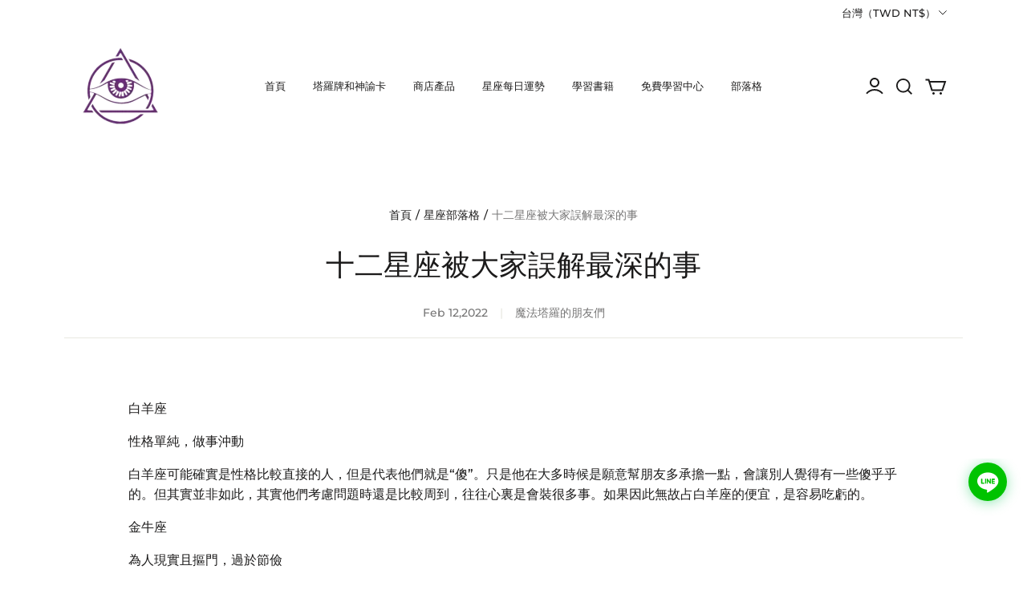

--- FILE ---
content_type: text/html; charset=utf-8
request_url: https://mofatarot.com/blogs/xingzuobuluoge/%E5%8D%81%E4%BA%8C%E6%98%9F%E5%BA%A7%E8%A2%AB%E5%A4%A7%E5%AE%B6%E8%AA%A4%E8%A7%A3%E6%9C%80%E6%B7%B1%E7%9A%84%E4%BA%8B
body_size: 140866
content:
<!DOCTYPE html>
<html lang="zh-hant-tw">

<head>
  <meta charset="UTF-8">
  <meta http-equiv="X-UA-Compatible" content="IE=edge">
  <meta name="viewport" content="width=device-width, minimum-scale=1.0, maximum-scale=1.0, user-scalable=no">
  <meta http-equiv="x-dns-prefetch-control" content="on">
  
  

  
<style>
:root {
    --page-width: 1200px;
    --color-page-background: 255, 255, 255;
    --color-text: 28, 27, 27;
    --color-sale: 28, 27, 27;
    --color-discount: 224, 32, 32;
    --color-entry-line: 232, 232, 225;
    --color-btn-background: 103, 43, 117;
    --color-btn-text: 255, 255, 255;
    --color-tag-background: 250, 100, 0;
    --color-tag-text: 255, 255, 255;
    --color-cart-dot: 103, 43, 117;
    --color-image-background: 246, 246, 246;
    --color-section-background: 15, 15, 15;
    --color-mask: 115, 115, 115;
    --color-header-background: 255, 255, 255;
    --color-header-text: 28, 27, 27;
    --color-footer-background: 255, 255, 255;
    --color-footer-text: 28, 27, 27;
    --color-image-text: 255, 255, 255;
    --color-image-overlay: 0, 0, 0;
    --color-image-overlay-opacity: 10%;
    --color-image-text-shadow-amount: 20%;
    --type-title-letter-spacing: 0em;
    --type-title-size: 36px;
    --type-title-line-height: 1.4;
    --type-body-letter-spacing: 0em;
    --type-body-size: 16px;
    --type-body-line-height: 1.6;
    --type-navigation-size: 13px;
    --co-background-color: 255, 255, 255;
    --co-order-background-color: 250, 250, 250;
    --co-color-btn-bg: 39, 110, 175;
    --co-color-err-color: 240, 73, 73;
    --co-color-msg-color: 39, 110, 175;
}
</style>
    

  
  



  

  




  <script>!function(){"use strict";let t="undefined"!=typeof document&&document.documentMode,e=t=>window&&window[t],r=(t,e)=>t.nodeName.toLowerCase()===e,i=t=>/^.+\.gif(\?.*){0,1}$/.test(t),o=t=>/\.cloudfront\./.test(t)||/img\.myshopline\.com/.test(t)||/img-.*\.myshopline\.com/.test(t),a=t=>"true"===t.getAttribute("data-loaded"),s=t=>t.setAttribute("data-loaded",!0),n=(t,e)=>t.filter(Boolean).join(e),l=(t,e)=>t.split(",").filter(t=>""!==t).map(t=>n(e(...t.trim().split(" "))," ")).join(","),u=function(t){let e=arguments.length>1&&void 0!==arguments[1]?arguments[1]:document;return t instanceof Element?[t]:t instanceof NodeList?t:e.querySelectorAll(t)};class d{constructor(t,e){let r=new URL(t,e),i=r.pathname.split("/"),o=i[i.length-1],[a,s]=o.split("."),[n,...l]=a.split("_");this.uri=r,this.paths=i,this.name=n,this.suffix=s,this.querys=this.uri.searchParams,this.modifiers=l}toString(){return this.uri.pathname=n([...this.paths.slice(0,-1),n([[this.name,...this.modifiers].join("_"),this.suffix],".")],"/"),this.uri.toString()}}function g(t,e,r){var i=this;let o=[r,...t.map(t=>t[e])].filter(Boolean);return function(){for(var t=arguments.length,e=Array(t),r=0;r<t;r++)e[r]=arguments[r];return o.map(t=>t.apply(i,e))}}function c(){var t;let r=arguments.length>0&&void 0!==arguments[0]?arguments[0]:".lozad",i=arguments.length>1&&void 0!==arguments[1]?arguments[1]:{},o={rootMargin:"0px",threshold:0,enableAutoReload:!1,...i},s=Array.from(Array.from(c.plugins).reduce((t,e)=>(e.attributes&&e.attributes.forEach(e=>t.add(e)),t),new Set)),n={init:g(t=c.plugins,"init",o.init),prepare:g(t,"prepare",o.prepare),beforeLoad:g(t,"beforeLoad",o.beforeLoad),load:g(t,"load",o.load),loaded:g(t,"loaded",o.loaded)},l=t=>{n.beforeLoad(t),n.load(t),n.loaded(t)},d=function(t,r){if(e("IntersectionObserver")){let{root:e,rootMargin:i,threshold:o}=t;return new IntersectionObserver((t,e)=>{t.forEach(t=>{(t.intersectionRatio>0||t.isIntersecting)&&(e.unobserve(t.target),a(t.target)||r(t.target))})},{root:e,rootMargin:i,threshold:o})}}(o,l),b=function(t,r,i){if(e("MutationObserver")&&t.enableAutoReload)return new MutationObserver(t=>{t.forEach(t=>{a(t.target)&&"attributes"===t.type&&i.has(t.attributeName)&&r(t.target)})})}(o,l,s),f=u(r,o.root);for(let t=0;t<f.length;t++)a(f[t])||n.prepare(f[t]);return{observer:d,mutationObserver:b,observe(){let t=u(r,o.root);for(let e=0;e<t.length;e++){let r=t[e];if(!a(r)){if(b&&b.observe(t[e],{subtree:!0,attributes:!0,attributeFilter:Array.from(s)}),d){d.observe(r);continue}l(r)}}},triggerLoad(t){a(t)||l(t)}}}c.plugins=[],c.use=function(t){c.plugins=Array.from(new Set([...c.plugins,t]))};let b={Iesrc:"data-iesrc",Alt:"data-alt",Src:"data-src",Srcset:"data-srcset",Poster:"data-poster",ToggleClass:"data-toggle-class",BackgroundImage:"data-background-image",BackgroundImageSet:"data-background-image-set",PlaceholderBackground:"data-placeholder-background"};var f={attributes:[b.Alt,b.Src,b.Iesrc,b.Srcset,b.Poster,b.ToggleClass,b.BackgroundImage,b.BackgroundImageSet],prepare(t){let e=t.getAttribute(b.PlaceholderBackground);e&&(t.style.background=e)},beforeLoad(){},load(e){if("picture"===e.nodeName.toLowerCase()){let r=e.querySelector("img"),i=!1;null===r&&(r=document.createElement("img"),i=!0),"img"!==r.nodeName.toLowerCase()||r.hasAttribute("decoding")||(r.decoding="async"),t&&e.getAttribute(b.Iesrc)&&(r.src=e.getAttribute(b.Iesrc)),e.getAttribute(b.Alt)&&(r.alt=e.getAttribute(b.Alt)),i&&e.append(r)}if("video"===e.nodeName.toLowerCase()&&!e.getAttribute(b.Src)&&e.children){let t;let r=e.children;for(let e=0;e<=r.length-1;e++)(t=r[e].getAttribute(b.Src))&&(r[e].src=t);e.load()}"img"!==e.nodeName.toLowerCase()||e.hasAttribute("decoding")||(e.decoding="async"),e.getAttribute(b.Poster)&&(e.poster=e.getAttribute(b.Poster)),e.getAttribute(b.Srcset)&&e.setAttribute("srcset",e.getAttribute(b.Srcset)),e.getAttribute(b.Src)&&(e.src=e.getAttribute(b.Src));let r=",";if(e.getAttribute("data-background-delimiter")&&(r=e.getAttribute("data-background-delimiter")),e.getAttribute(b.BackgroundImage))e.style.backgroundImage=`url('${e.getAttribute(b.BackgroundImage).split(r).join("'),url('")}')`;else if(e.getAttribute(b.BackgroundImageSet)){let t=e.getAttribute(b.BackgroundImageSet).split(r),i=t[0].substr(0,t[0].indexOf(" "))||t[0];i=-1===i.indexOf("url(")?`url(${i})`:i,1===t.length?e.style.backgroundImage=i:e.setAttribute("style",`${e.getAttribute("style")||""}background-image: ${i}; background-image: -webkit-image-set(${t}); background-image: image-set(${t})`)}e.getAttribute(b.ToggleClass)&&e.classList.toggle(e.getAttribute(b.ToggleClass))},loaded(t){s(t)}};function m(t){if(!i(t)||!o(t))return;let e=new d(t,window.location.href);if("1"===e.querys.get("_f")&&"poster"!==e.modifiers[0])return e.modifiers.unshift("poster"),e.suffix="png",e.toString()}c.use(f),c.use({attributes:[],load(t){if(r(t,"img")){let e=t.getAttribute(b.Src),r=t.getAttribute(b.Srcset),i=t.getAttribute("sizes"),o=!1,a=function(t){let{src:e,srcset:r}=t,o=arguments.length>1&&void 0!==arguments[1]?arguments[1]:new Image;return i&&(o.sizes=i),r&&(o.srcset=r),window.__PRELOAD_STATE__.imgNoReferrerSwitch&&o.setAttribute("referrerpolicy","same-origin"),e&&(o.src=e),o},s=()=>{o||(a({src:e,srcset:r},t),o=!0)},n=function(t){let{src:e,srcset:r}=t,i={};if(e&&(i.src=m(e)),r){let t=!1;i.srcset=l(r,(e,r)=>{let i=m(e);return i?(t=!0,[i,r]):[e,r]}),t||delete i.srcset}if(i.src||i.srcset)return i}({src:e,srcset:r});if(n){let i=a({src:e,srcset:r}),o=a(n);i.onload=s,o.onerror=s,a(n,t)}else s()}}});let h=c(".lozad",{loaded(t){t.className+=" lazyloaded"},rootMargin:"100px"});h.observe(),window.lozadObserver=h}();
</script>





  
    
  
    
    
  
    



  





  


  

<meta name="title" content="十二星座被大家誤解最深的事-魔法塔羅" />



  <meta name="description" content="十二星座被大家誤解最深的事-魔法塔羅" />








  <meta property="og:url" content="https://mofatarot.com/blogs/xingzuobuluoge/%E5%8D%81%E4%BA%8C%E6%98%9F%E5%BA%A7%E8%A2%AB%E5%A4%A7%E5%AE%B6%E8%AA%A4%E8%A7%A3%E6%9C%80%E6%B7%B1%E7%9A%84%E4%BA%8B" />

  <meta property="og:site_name" content="魔法塔羅" />


  <meta property="og:title" content="十二星座被大家誤解最深的事-魔法塔羅" />

  <meta property="og:description" content="十二星座被大家誤解最深的事-魔法塔羅" />


  <meta property="og:type" content="blog" />

  <meta property="og:image" content="https://img.myshopline.com/image/store/2000019059/1616561687750/80470fdf83454c2cab7e5b1f0ceb76b2.jpeg?w&#x3D;750&amp;h&#x3D;1125" />
  <meta property="og:image:secure_url" content="https://img.myshopline.com/image/store/2000019059/1616561687750/80470fdf83454c2cab7e5b1f0ceb76b2.jpeg?w&#x3D;750&amp;h&#x3D;1125" />
  <meta name="twitter:image" content="https://img.myshopline.com/image/store/2000019059/1616561687750/80470fdf83454c2cab7e5b1f0ceb76b2.jpeg?w&#x3D;750&amp;h&#x3D;1125" />

  <meta name="twitter:title" content="十二星座被大家誤解最深的事-魔法塔羅" />


  <meta name="twitter:description" content="十二星座被大家誤解最深的事-魔法塔羅" />







  <title>十二星座被大家誤解最深的事-魔法塔羅</title>
    <link rel="shortcut icon" href="https://img.myshopline.com/image/store/2000019059/1616561687750/d564e5d1e0fb487b9b0173f4c2b633af.png?w&#x3D;32&amp;h&#x3D;32" type="image/png">
  

  


        <script>!function(){"use strict";class t{constructor(){this.jsUrlList={}}set(e){this.jsUrlList[e]||(this.jsUrlList[e]=e,t.loadScript(e))}static loadScript(t){this.creatScriptTag(t)}static creatScriptTag(t){let e=document.createElement("script");e.src=t,e.defer=!1,e.async=!1,e.onerror=e=>{console.error(`asset file ${t} loading error`,e)};let r=()=>{document.body.appendChild(e)};return"complete"===document.readyState?r():(document.addEventListener("DOMContentLoaded",r),e.onload=()=>{document.removeEventListener("DOMContentLoaded",r)}),e}}window.__loaded_js__=new t}();
</script>


  <script>if(!window.__PRELOAD_STATE__){ window.__PRELOAD_STATE__ = {} };__PRELOAD_STATE__.imgNoReferrerSwitch=true;</script>

  
  <meta name="google-site-verification" content />
  <meta name="msvalidate.01" content />
<meta name="msvalidate.01" content />
  <meta name="facebook-domain-verification" content />
  <meta name="p:domain_verify" content />
  
<script >function __SL_CUSTOM_CODE_GETROW__(){var r=new Error;if(!r.stack)try{throw r}catch(r){if(!r.stack)return 0}var t=r.stack.toString().split(/\r\n|\n/),e=/:(\d+):(?:\d+)[^\d]*$/;do{var n=t.shift()}while(!e.exec(n)&&t.length);var a=e.exec(t.shift());return a?parseInt(a[1]):0}</script>
<script >!function(){function t(){this.data={}}t.prototype.set=function(t,n,i){this[n]||(this[n]={start:"",end:"",scripts:[]}),this[n][i]=t,this[n].start&&this[n].end&&(this.data[n]||(this.data[n]=[]),this.data[n].push(this[n]),delete this[n])},t.prototype.setScript=function(t,n){const i=this.data[t].find((function(t,n){return 0===n&&!t.scripts.length||!t.scripts.length}));i&&(i.scripts=i.scripts.concat(n))},t.prototype.getAppKeyByScriptUrl=function(t){var n=this;return new Promise((function(i){setTimeout((function(){const s=Object.keys(n.data).find((function(i){return n.data[i].find((function(n){return n.scripts.find((function(n){if(n&&n.src)return t===n.src}))}))}));i(s)}),4)}))},t.prototype.getAppKey=function(t){var n=this;return Object.keys(n.data).find((function(i){if(n.data[i].find((function(n){return n.start<t&&n.end>t})))return!0}))},window.__APP_CODE__||(window.__APP_CODE__=new t)}();</script>
<script>window.__ENV__ = {"APP_ENV":"product","SENTRY_DSN":"https:\u002F\u002Fb1ba39d4e0bf4bf6a6ef0a2add016a44@sentry-new.myshopline.com\u002F265","STORE_THEME_SENTRY_DSN":"https:\u002F\u002Fab5c03d7011e42d7b3914c7bd779547b@sentry-new.myshopline.com\u002F273","SENTRY_TRACES_SAMPLE_RATE":-1,"ENABLE_IFRAME_ID":true,"SENTRY_GRAY":false,"SDK_UMDJS":"https:\u002F\u002Fcdn.myshopline.com\u002Ft\u002Flayout\u002Fdev\u002F3300003680\u002F1608276731999\u002F610a693c63e57e2aca6c2554\u002F1628072347914\u002Fassets\u002Findex.umd.min.js","USE_STORE_INFO_REGION_CACHE":true,"USE_REDIRECT_PATH_CACHE":true,"USE_APP_CODE_BLOCK_CACHE":true,"USE_HTTP_REPORT_EVENT_IDS":[60006253],"USE_HTTP_REPORT_EVENT_NAMES":["view"],"ROBOTS_CACHER":{"ua_list":[],"useless_query":["fbclid","gclid","utm_campaign","utm_adset","utm_ad","utm_medium","utm_source","utm_content","utm_term","campaign_id","adset_id","ad_id","variant"],"expires":600,"store_domain_list":["ALL"],"is_use_spider_company":false,"is_use_spider_ua":false},"PAGE_CACHER":{"enable":false,"themes":["ALL","Expect","Impress","Expect_TEST"],"templates":[{"name":"templates\u002Findex","expires":10}]},"useOldSSRPlugin":{},"PAYPAL_CONFIG":{"disableFunding":"card,bancontact,blik,eps,giropay,ideal,mercadopago,mybank,p24,sepa,sofort,venmo"},"LOGGING_THRESHOLD_BY_RENDER":500,"POLLING_TIME-OUT_RETRY_FREQUENCY":8,"POLLING_TIME-OUT_RETRY_DELAY":3000,"DF_SDK_ENABLE":{"isAll":true,"appCode":"m3tdgo","themeNames":["Expect","global","Along","Impress","Soo","Solid"]},"PAYPAL_CONFIG_V2":[{"key":"disable-funding","value":"card,bancontact,blik,eps,giropay,ideal,mercadopago,mybank,p24,sepa,sofort,venmo","isCoverAll":true,"scope":"continue","whitelist":[],"blacklist":[]},{"key":"enable-funding","value":"paylater","isCoverAll":true,"scope":"all","whitelist":[],"blacklist":[]}],"COMPLETE_ORDER_JUMP_TIMEOUT":10,"ADDRESS_AUTOCOMPLETE_CONFIG":{"prediction_debounce_ms":400,"south_east_countries":{"mode":"disable","whitelist_store_ids":["1652240404138","1679974845705","1676274381211","1677468419723","1682156092973","1663745358748","1673329501708","1676868586152","1648608707106","1679279486633","1681696235688","1664792332609","1677837417427","1672322277922","1644637282055","1644637282057"],"blacklist_store_ids":[]}},"TRADE__FEATURE_FLAGS_CONFIG":{"server_endpoint":"https:\u002F\u002Fabtest.myshopline.com\u002Fexperiment","app_key":"shopline-trade"},"USE_REPORT_URL_STORE_IDS":["all"],"USE_EVENT_TRACE_CONFIG_CACHE":true,"IS_CHANGE_MERCHANT_TO_SITE":true,"PRODUCT_OBJECTS_GRAY_RULE":{"enable":true,"handleList":["adasgtest","bix3mk02","wenxuetingfz","amy.wen11","wenxuetingsgauto","shoplinewebtest","graytest","taican","haidu","bryant33","nana13","sjf03-sin","apitest001","adaus","bix3mk03","wenxuetingus","amy.wen12","wenxuetingauto","wenxuetingusauto","chun77","nana11","test03","apitest002","amywen12","lives-will","winsonwen","yongzyongz","slbryant","garytest","yongzyongz","lives-will","winsonwen","test111111","test04-sin","sjf03-us","shawboutique","extent-demo","beetlesgelpolish","soufeel","test-tys","r39x33kmubdcsvja9i","mademine-test-tys","1chqxtmchih8ul","jason-us","jason-sg","tina2","halaras","myhawaiianshirts","mycustombobblehead"],"ratio":50},"WEBSITE_MIFRATION":true,"TRADE_PAY":{"JUMP_TIMEOUT":2000,"AUTO_INIT":{"TIMEOUT":5000,"CHANNELS":[{"payMethodCode":"GooglePay"},{"payMethodCode":"ApplePay"}]}},"CHECKOUT_COUNTRY_LIBRARY_JSON_URL":"https:\u002F\u002Fcdn.myshopline.com\u002Ft\u002Fcf\u002F1cad82e8f88f0f743c2b82d308fb84f9\u002F4yblskxgvzarr1ub\u002Fcheckout-countries","CHECKOUT_COUNTRY_LIBRARY_JS_URL":"\u002Fcf-edge-static\u002F1cad82e8f88f0f743c2b82d308fb84f9\u002Fcheckout-countries","ANALYTICS_UNIFY_CONFIG":{"disableGetCollectionsStores":["1732075791988","1640660241441","1698792289635"],"hdsdkHttpConfig":{"stores":["*"],"acts":["webeventtracker","webslcodetrack"],"uas":["musical_ly"],"sendMethod":"ajax"},"pageDurationAsyncLoopInterval":0,"hdsdkFilterEvents":{"enable":true,"events":{"webslcodetrack":[{"event_name":"ViewProductItem"},{"event_name":"PageView_300"},{"event_name":"PageView_1000"},{"event_name":"PageView_2000"},{"event_name":"PageView_3000"},{"event_name":"View","page":102,"module":109,"component":101,"action_type":101},{"event_name":"View","page":103,"module":109,"component":101,"action_type":101},{"event_name":"View","page":132,"module":-999,"component":-999,"action_type":101},{"event_name":"ViewSuccess","page":132,"module":-999,"component":-999,"action_type":108}]}}},"WEB_PIXELS":{"wpt":{"templateBaseUrl":"https:\u002F\u002Fcdn.myshopline.com\u002Ft\u002Fwpm","sdkBaseUrl":"https:\u002F\u002Ffront.myshopline.com\u002Fcdn\u002Fv1\u002Fbase\u002Fdatacenter","sdkVersion":"wpt-0.5.1"},"wpm":{"sdkBaseUrl":"https:\u002F\u002Ffront.myshopline.com\u002Fcdn\u002Fv1\u002Fbase\u002Fdatacenter","sdkVersion":"wpm-0.7.2"}},"CHAIN_BASE_CONFIG":{"event":{"playback":{"playbackMaxLimit":0,"trackThreshold":50}}},"CHAIN_BASE_SERVICE_WORKER_URL":"\u002Fcf-edge-static\u002F4901d6778f66716fa583d51614a75d3d\u002Fchain-base-service-worker.js","streamTheme":[],"TRADE__METRIC_REPORT_CONFIG":{"rate":10000,"version":"v1"},"SENTRY_ERROR_FILTER_MESSAGES":["not match the postCode list","The current browser does not support Google Pay","Cannot use applePay","The current browser does not support this payment method","SDK实例化 & 初始化 失败 [reason: DEVICE_NOT_SUPPORT]","SDK实例化 & 初始化 失败 [reason: no support browser]","evaluating 'document.getElementById('stage-footer')","evaluating 'document.getElementById('live-chat-ai-wrapper')"]}</script><script>window.__LE__ = true;if(!window.Shopline){ window.Shopline = {} };Shopline.designMode=false;Shopline.uri={"alias":"BlogsDetail","isExact":true,"params":{"listHandle":"xingzuobuluoge","detailHandle":"%E5%8D%81%E4%BA%8C%E6%98%9F%E5%BA%A7%E8%A2%AB%E5%A4%A7%E5%AE%B6%E8%AA%A4%E8%A7%A3%E6%9C%80%E6%B7%B1%E7%9A%84%E4%BA%8B"},"query":{},"url":"\u002Fblogs\u002Fxingzuobuluoge\u002F%E5%8D%81%E4%BA%8C%E6%98%9F%E5%BA%A7%E8%A2%AB%E5%A4%A7%E5%AE%B6%E8%AA%A4%E8%A7%A3%E6%9C%80%E6%B7%B1%E7%9A%84%E4%BA%8B","path":"\u002Fblogs\u002F:listHandle\u002F:detailHandle","template":"templates\u002Fblogs\u002Fdetail.html","bindingTemplate":undefined,"root_url":"\u002F","customPageId":"0"};Shopline.handle="mofatarot";Shopline.merchantId="2000019059";Shopline.storeId="1616561687750";Shopline.currency="TWD";Shopline.themeId="61bb396d1907bd460667dbaa";Shopline.themeName="Brooklyn";Shopline.storeThemeName="Brooklyn3";Shopline.themeVersion="1.6.15";Shopline.themeTypeVersion=1;Shopline.updateMode=0;Shopline.locale="zh-hant-tw";Shopline.customerCountry="US";Shopline.routes={"root":"\u002F"};Shopline.theme={"settings":{"colors":{"primary":"#2c2c2c","link":"#276EAF","title":"#2c2c2c","body":"#2c2c2c","sale":"#D22D24","productTitle":"#2c2c2c","btn":"#ffffff","btnBg":"#2c2c2c","tag":"#ffffff","tagBg":"#D22D24","tagDisabledBg":"#b2b6c1","saleDescription":"#e4a162","pageBg":"#ffffff","star":"#2C2C2C","input":"#1e1e1e","inputBorder":"#d8d8d8","inputBg":"#ffffff","maskBg":"#bfbfbf","moduleBg":"#f8fafb","statusError":"#f04949","orderProcessingBg":"#f89400","orderFinishedBg":"#2c2c2c","orderConfirmedBg":"#46907f","orderCanceledBg":"#ababab","vipBg":"#3b3836","vip":"#ffdcab"},"page_width":1200,"color_page_background":"#ffffff","color_text":"#1C1B1B","color_sale":"#1c1b1b","color_discount":"#e02020","color_entry_line":"#e8e8e1","color_btn_background":"#672b75","color_btn_text":"#ffffff","color_tag_background":"#fa6400","color_tag_text":"#ffffff","color_cart_dot":"#672b75","color_image_background":"#f6f6f6","color_section_background":"#0f0f0f","color_mask":"#737373","color_header_background":"#ffffff","color_header_text":"#1c1b1b","color_footer_background":"#ffffff","color_footer_text":"#1c1b1b","color_image_text":"#ffffff","color_image_overlay":"#000000","color_image_overlay_opacity":"10","color_image_text_shadow_amount":"20","type_title_font":"Old Standard TT","type_title_letter_spacing":"0","type_title_size":"36","type_title_line_height":"1.4","type_title_uppercase":false,"type_body_font":"Montserrat:500","type_body_letter_spacing":"0","type_body_size":"16","type_body_line_height":"1.6","type_body_text_align":"center","type_navigation_font":"body","type_navigation_size":"13","type_navigation_uppercase":false,"type_product_grid_font":"title","type_product_grid_uppercase":false,"product_discount":true,"product_discount_tag_style":"sale","product_discount_style":"number","product_add_to_cart":true,"show_stock_number":false,"product_stock_hint":true,"product_sku_style":"select","product_count_​selector":false,"product_image_scale":true,"sku_selected_default":true,"product_image_show_sku_image":true,"product_sku_compact_layout":false,"product_sku_flatten_style":"square","product_mobile_display_layout":"center","product_additional_contents_display":"accordion","product_additional_contents_mobile_display":"accordion","cart_open_type":"drawer","co_banner_pc_img":{},"co_banner_phone_img":{},"co_banner_pc_height":"low","co_banner_phone_height":"low","co_banner_img_show":"center","co_full_screen":true,"co_checkout_image":{"url":"https:\u002F\u002Fimg.myshopline.com\u002Fimage\u002Fstore\u002F2000019059\u002F1616561687750\u002F109c2b8ec92a433cac81c19a327056a1.png?w=270&h=270","width":270,"height":270,"scale":1,"paddingBottom":100},"co_logo_size":"medium","co_logo_position":"left","co_bg_image":{},"co_background_color":"#FFFFFF","co_form_bg_color":"white","co_order_bg_image":{},"co_order_background_color":"#FAFAFA","co_type_title_font":{"lib":"system","value":"Helvetica Neue \u002F Arial"},"co_type_body_font":{"lib":"system","value":"Helvetica Neue \u002F Arial"},"co_color_btn_bg":"#276EAF","co_color_err_color":"#F04949","co_color_msg_color":"#276EAF","show_official_icon":false,"social_facebook_link":"https:\u002F\u002Fwww.facebook.com\u002Fmofatarot","social_twitter_link":"https:\u002F\u002Ftwitter.com\u002Fmofatarot_com","social_pinterest_link":"https:\u002F\u002Fwww.pinterest.com\u002Fmofatarot","social_instagram_link":"https:\u002F\u002Fwww.instagram.com\u002Fmofatarot_com\u002F","social_snapchat_link":"","social_tiktok_link":"","social_youtube_link":"https:\u002F\u002Fwww.youtube.com\u002Fchannel\u002FUCLfOXHFJvQTqk7aX4ich9ng","social_whatsapp_link":"","show_official_share_icon":false,"show_social_name":true,"share_to_facebock":true,"share_to_twitter":true,"share_to_pinterest":true,"share_to_line":true,"share_to_whatsapp":true,"share_to_tumblr":true,"favicon_image":"https:\u002F\u002Fimg.myshopline.com\u002Fimage\u002Fstore\u002F2000019059\u002F1616561687750\u002Fd564e5d1e0fb487b9b0173f4c2b633af.png?w=32&h=32","show_breadcrumb":true,"checkout_image":{"url":"https:\u002F\u002Fimg.myshopline.com\u002Fimage\u002Fstore\u002F2000019059\u002F1616561687750\u002F6fa4ff58bd4d4b76858145323fbf092e.png?w=270&h=270","width":270,"height":270,"scale":1,"paddingBottom":100}},"blocks":{"172787248247470312cb":{"type":"shopline:\u002F\u002Fapps\u002F店铺转化提升\u002Fblocks\u002Fclick-block\u002Fe4a69c52-27bd-4ec9-86c8-1d5b4d867769","disabled":true,"settings":{},"id":"16802518732552412d1f"},"1727872482474164dfe0":{"type":"shopline:\u002F\u002Fapps\u002F店铺转化提升\u002Fblocks\u002Fcount-down-of-cart\u002Fe4a69c52-27bd-4ec9-86c8-1d5b4d867769","disabled":true,"settings":{"finalWords":"","prefix":"","suffix":""},"id":"1710239958174a49d68a"},"1727872482474d524a13":{"type":"shopline:\u002F\u002Fapps\u002F店铺转化提升\u002Fblocks\u002Fdiscount-modal-block\u002Fe4a69c52-27bd-4ec9-86c8-1d5b4d867769","disabled":false,"settings":{"titleContent":"","msgContent":"","toCheckOutContent":"","toShoppingContent":""},"id":"1727872482474d524a13"},"172787248247454bb5ab":{"type":"shopline:\u002F\u002Fapps\u002F店铺转化提升\u002Fblocks\u002Fpayment-security\u002Fe4a69c52-27bd-4ec9-86c8-1d5b4d867769","disabled":true,"settings":{"paymentSecurityDesc":"","afterSaleGuaranteeDesc":""},"id":"171023995817848a45f2"},"1727872482474b78e3c4":{"type":"shopline:\u002F\u002Fapps\u002F店铺转化提升\u002Fblocks\u002Fproduct-promotion-label\u002Fe4a69c52-27bd-4ec9-86c8-1d5b4d867769","disabled":false,"settings":{},"id":"1727872482474b78e3c4"},"1727872482474b2857f6":{"type":"shopline:\u002F\u002Fapps\u002F店铺转化提升\u002Fblocks\u002Fship-calculate\u002Fe4a69c52-27bd-4ec9-86c8-1d5b4d867769","disabled":false,"settings":{"title":"","country":"","province":"","city":"","zipCode":"","calculateButtonTitle":""},"id":"1727872482474b2857f6"},"1727872482475d1b9937":{"type":"shopline:\u002F\u002Fapps\u002F评价管理\u002Fblocks\u002Fapp_embed_block\u002Fbd4a09d9-7542-4e11-931c-19fe441576aa","disabled":true,"settings":{"comment_html":""},"id":"1695286630554c802852"},"172787248247568737e2":{"type":"shopline:\u002F\u002Fapps\u002F商品评价\u002Fblocks\u002Fcomment-pop\u002Fbd4a09d9-7542-4e11-931c-19fe441576aa","disabled":true,"settings":{},"id":"171023995818589aa1b9"},"17278724824765797239":{"type":"shopline:\u002F\u002Fapps\u002F商品评价\u002Fblocks\u002Fcomment-structure\u002Fbd4a09d9-7542-4e11-931c-19fe441576aa","disabled":true,"settings":{},"id":"171023995818634e1a42"},"1727872482476e31028c":{"type":"shopline:\u002F\u002Fapps\u002FEasyRank SEO All-in-one\u002Fblocks\u002Fapp_embed_block\u002F61323553-618d-4754-80da-829c681c52ab","disabled":true,"settings":{},"id":"1680247481357fe1d80e"},"1727872482476b448ea2":{"type":"shopline:\u002F\u002Fapps\u002FEasyRank SEO All-in-one\u002Fblocks\u002Feasyrank_404_monitor\u002F61323553-618d-4754-80da-829c681c52ab","disabled":true,"settings":{},"id":"1695286630556c7492fb"},"17278724824768812383":{"type":"shopline:\u002F\u002Fapps\u002F高阶组件库\u002Fblocks\u002Fback-to-top\u002F01405986-ae6f-4fcc-adaa-2a21f14efc9f","disabled":true,"settings":{"color_background":"#ffffff","background_opacity":100,"icon_name":"arrow1","color_icon":"#000000","radius":28,"pc_position_right":28,"pc_position_bottom":180,"mb_position_right":200,"mb_position_bottom":104},"id":"1680247481358b5803e0"},"1727872482476a723278":{"type":"shopline:\u002F\u002Fapps\u002F高阶组件库\u002Fblocks\u002Ffooter-tab\u002F01405986-ae6f-4fcc-adaa-2a21f14efc9f","disabled":false,"settings":{"undefined":undefined,"show_pages":{"showType":"custom","customPages":["Home","AllCollections","Products","ProductsDetail","Cart","BlogsList","BlogsDetail","404","ProductsSearch","SignIn","SignUp","Company","ActivateAccount","Password","Center","AddressNew","AddressEdit","OrderList","OrderDetail","PasswordNew","Policy"]},"tab_1":"主頁","icon_1":"home","img_1":null,"url_1":"{\"value\":\"\",\"label\":\"首页\",\"pageType\":14,\"linkType\":\"select\"}","tab_2":"所有商品","icon_2":"category","img_2":null,"url_2":"{\"value\":\"所有商品\",\"label\":\"所有商品\",\"pageType\":12,\"linkType\":\"select\"}","tab_3":"購物車","icon_3":"cart","img_3":null,"url_3":"{\"value\":\"cart\",\"label\":\"购物车页\",\"pageType\":15,\"linkType\":\"select\"}","tab_4":"個人中心","icon_4":"user","img_4":null,"url_4":"{\"value\":\"user\u002Fcenter\",\"label\":\"个人中心页\",\"pageType\":13,\"linkType\":\"select\"}","tab_5":undefined,"icon_5":"none","img_5":null,"url_5":undefined,"color_title":"#672b75","title_font_family":"Poppins:600","title_m_font_size":16,"title_letter_spacing":0,"title_line_height":"1.7","padding_height":6,"tab_radius":3,"color_icon":"#672b75","color_background":"#ffffff","background_opacity":97},"id":"1727872482476a723278"},"1727872482476b1bbe44":{"type":"shopline:\u002F\u002Fapps\u002F多平台Pixel安装助手\u002Fblocks\u002Fapp-embed-block\u002F797eece0-2975-4d45-a7ef-470cadb67ba9","disabled":true,"settings":{},"id":"1710239958191e46d962"},"172787248247614169f7":{"type":"shopline:\u002F\u002Fapps\u002F消息\u002Fblocks\u002Fmc-chat-widget\u002Feb9f2b8e-abe2-475c-b5d6-ce600991155b","disabled":true,"settings":{},"id":"169528663055889d1d7d"},"17278724824767272959":{"type":"shopline:\u002F\u002Fapps\u002Fgoogle翻译助手\u002Fblocks\u002Fcurrency-convert\u002F5d9e1987-6350-44e8-bfc9-6c3d7168c5a2","disabled":false,"settings":{"undefined":undefined,"color_mode":"followTheme","bg_color":"#FFFFFF","text_color":"#000000","hover_text_color":"#476377","hover_bg_color":"#EAEDF1"},"id":"17278724824767272959"},"1727872482476454d510":{"type":"shopline:\u002F\u002Fapps\u002F多语言&多货币助手\u002Fblocks\u002Fgoogle-translate\u002F5d9e1987-6350-44e8-bfc9-6c3d7168c5a2","disabled":false,"settings":{"undefined":undefined,"color_mode":"followTheme","bg_color":"#FFFFFF","text_color":"#000000","hover_text_color":"#476377","hover_bg_color":"#EAEDF1"},"id":"1727872482476454d510"}}};Shopline.isLogin=false;Shopline.systemTimestamp=1769701259924;Shopline.storeLanguage="zh-hant-tw";Shopline.supportLanguages=["zh-hant-tw","zh-hant-hk","en","de","ja","fr","zh-hans-cn"];Shopline.currencyConfig={"enable":false,"defaultCurrency":"","customCurrency":"","referenceCurrencies":[],"storeCurrency":{},"defaultReferenceCurrency":{},"currencyDetailList":[{"currencyCode":"USD","currencyName":"美元","currencySymbol":"$","rate":2,"currencyNumber":"840","orderWeight":150,"exchangeRate":1,"updateTime":1725439037024,"messageWithCurrency":"${{amount}} USD","messageWithoutCurrency":"${{amount}}","messageWithDefaultCurrency":"${{amount}} USD","messageWithoutDefaultCurrency":"${{amount}}"},{"currencyCode":"GBP","currencyName":"英镑","currencySymbol":"£","rate":2,"currencyNumber":"826","orderWeight":149,"exchangeRate":0.722722,"updateTime":1769673601262,"messageWithCurrency":"£{{amount}} GBP","messageWithoutCurrency":"£{{amount}}","messageWithDefaultCurrency":"£{{amount}} GBP","messageWithoutDefaultCurrency":"£{{amount}}"},{"currencyCode":"EUR","currencyName":"欧元","currencySymbol":"€","rate":2,"currencyNumber":"978","orderWeight":148,"exchangeRate":0.834329,"updateTime":1769673601989,"messageWithCurrency":"€{{amount_with_comma_separator}} EUR","messageWithoutCurrency":"€{{amount_with_comma_separator}}","messageWithDefaultCurrency":"€{{amount_with_comma_separator}} EUR","messageWithoutDefaultCurrency":"€{{amount_with_comma_separator}}"},{"currencyCode":"CAD","currencyName":"加拿大元","currencySymbol":"$","rate":2,"currencyNumber":"124","orderWeight":147,"exchangeRate":1.351778,"updateTime":1769673602630,"messageWithCurrency":"${{amount}} CAD","messageWithoutCurrency":"${{amount}}","messageWithDefaultCurrency":"${{amount}} CAD","messageWithoutDefaultCurrency":"${{amount}}"},{"currencyCode":"AUD","currencyName":"澳大利亚元","currencySymbol":"A$","rate":2,"currencyNumber":"36","orderWeight":146,"exchangeRate":1.412245,"updateTime":1769673603117,"messageWithCurrency":"${{amount}} AUD","messageWithoutCurrency":"${{amount}}","messageWithDefaultCurrency":"${{amount}} AUD","messageWithoutDefaultCurrency":"${{amount}}"},{"currencyCode":"INR","currencyName":"印度卢比","currencySymbol":"₹","rate":2,"currencyNumber":"356","orderWeight":145,"exchangeRate":91.958666,"updateTime":1769673603680,"messageWithCurrency":"Rs. {{amount}}","messageWithoutCurrency":"Rs. {{amount}}","messageWithDefaultCurrency":"Rs. {{amount}}","messageWithoutDefaultCurrency":"Rs. {{amount}}"},{"currencyCode":"JPY","currencyName":"日圆","currencySymbol":"¥","rate":0,"currencyNumber":"392","orderWeight":144,"exchangeRate":153.06714286,"updateTime":1769673604166,"messageWithCurrency":"¥{{amount_no_decimals}} JPY","messageWithoutCurrency":"¥{{amount_no_decimals}}","messageWithDefaultCurrency":"¥{{amount_no_decimals}} JPY","messageWithoutDefaultCurrency":"¥{{amount_no_decimals}}"},{"currencyCode":"AED","currencyName":"阿联酋迪拉姆","currencySymbol":"د.إ","rate":2,"currencyNumber":"784","orderWeight":143,"exchangeRate":3.6725,"updateTime":1769673604653,"messageWithCurrency":"Dhs. {{amount}} AED","messageWithoutCurrency":"Dhs. {{amount}}","messageWithDefaultCurrency":"Dhs. {{amount}} AED","messageWithoutDefaultCurrency":"Dhs. {{amount}}"},{"currencyCode":"AFN","currencyName":"阿富汗尼","currencySymbol":"Af","rate":2,"currencyNumber":"971","orderWeight":142,"exchangeRate":64.999999,"updateTime":1769673605138,"messageWithCurrency":"\u003Cspan class=\"itrans-money has-code\"\u003E\u003Cspan class=\"itrans-price\"\u003E{{amount}}\u003C\u002Fspan\u003E؋ AFN\u003C\u002Fspan\u003E","messageWithoutCurrency":"\u003Cspan class=\"itrans-money\"\u003E\u003Cspan class=\"itrans-price\"\u003E{{amount}}\u003C\u002Fspan\u003E؋\u003C\u002Fspan\u003E","messageWithDefaultCurrency":"{{amount}}؋ AFN","messageWithoutDefaultCurrency":"{{amount}}؋"},{"currencyCode":"ALL","currencyName":"阿尔巴尼亚列克","currencySymbol":"L","rate":2,"currencyNumber":"8","orderWeight":141,"exchangeRate":80.801585,"updateTime":1769673605632,"messageWithCurrency":"Lek {{amount}} ALL","messageWithoutCurrency":"Lek {{amount}}","messageWithDefaultCurrency":"Lek {{amount}} ALL","messageWithoutDefaultCurrency":"Lek {{amount}}"},{"currencyCode":"AMD","currencyName":"亚美尼亚德拉姆","currencySymbol":"Դ","rate":2,"currencyNumber":"51","orderWeight":140,"exchangeRate":379.052749,"updateTime":1769673606327,"messageWithCurrency":"{{amount}} AMD","messageWithoutCurrency":"{{amount}} AMD","messageWithDefaultCurrency":"{{amount}} AMD","messageWithoutDefaultCurrency":"{{amount}} AMD"},{"currencyCode":"ANG","currencyName":"荷属安的列斯盾","currencySymbol":"ƒ","rate":2,"currencyNumber":"532","orderWeight":139,"exchangeRate":1.79,"updateTime":1769673606798,"messageWithCurrency":"{{amount}} NAƒ;","messageWithoutCurrency":"ƒ;{{amount}}","messageWithDefaultCurrency":"{{amount}} NAƒ;","messageWithoutDefaultCurrency":"ƒ;{{amount}}"},{"currencyCode":"AOA","currencyName":"安哥拉宽扎","currencySymbol":"Kz","rate":2,"currencyNumber":"973","orderWeight":138,"exchangeRate":912.133,"updateTime":1769673607320,"messageWithCurrency":"Kz{{amount}} AOA","messageWithoutCurrency":"Kz{{amount}}","messageWithDefaultCurrency":"Kz{{amount}} AOA","messageWithoutDefaultCurrency":"Kz{{amount}}"},{"currencyCode":"ARS","currencyName":"阿根廷比索","currencySymbol":"$","rate":2,"currencyNumber":"32","orderWeight":137,"exchangeRate":1444.482,"updateTime":1769673607829,"messageWithCurrency":"${{amount_with_comma_separator}} ARS","messageWithoutCurrency":"${{amount_with_comma_separator}}","messageWithDefaultCurrency":"${{amount_with_comma_separator}} ARS","messageWithoutDefaultCurrency":"${{amount_with_comma_separator}}"},{"currencyCode":"AWG","currencyName":"阿鲁巴弗罗林","currencySymbol":"ƒ","rate":2,"currencyNumber":"533","orderWeight":136,"exchangeRate":1.80125,"updateTime":1769673608561,"messageWithCurrency":"Afl{{amount}} AWG","messageWithoutCurrency":"Afl{{amount}}","messageWithDefaultCurrency":"Afl{{amount}} AWG","messageWithoutDefaultCurrency":"Afl{{amount}}"},{"currencyCode":"AZN","currencyName":"阿塞拜疆马纳特","currencySymbol":"ман","rate":2,"currencyNumber":"944","orderWeight":135,"exchangeRate":1.7,"updateTime":1769673609040,"messageWithCurrency":"m.{{amount}} AZN","messageWithoutCurrency":"m.{{amount}}","messageWithDefaultCurrency":"m.{{amount}} AZN","messageWithoutDefaultCurrency":"m.{{amount}}"},{"currencyCode":"BAM","currencyName":"波斯尼亚和黑塞哥维那可兑换马克[注1]","currencySymbol":"КМ","rate":2,"currencyNumber":"977","orderWeight":134,"exchangeRate":1.635086,"updateTime":1769673609530,"messageWithCurrency":"KM {{amount_with_comma_separator}} BAM","messageWithoutCurrency":"KM {{amount_with_comma_separator}}","messageWithDefaultCurrency":"KM {{amount_with_comma_separator}} BAM","messageWithoutDefaultCurrency":"KM {{amount_with_comma_separator}}"},{"currencyCode":"BBD","currencyName":"巴巴多斯元","currencySymbol":"BBD","rate":2,"currencyNumber":"52","orderWeight":133,"exchangeRate":2,"updateTime":1769673610227,"messageWithCurrency":"${{amount}} Bds","messageWithoutCurrency":"${{amount}}","messageWithDefaultCurrency":"${{amount}} Bds","messageWithoutDefaultCurrency":"${{amount}}"},{"currencyCode":"BDT","currencyName":"孟加拉塔卡","currencySymbol":"৳","rate":2,"currencyNumber":"50","orderWeight":132,"exchangeRate":122.267773,"updateTime":1769673611137,"messageWithCurrency":"Tk {{amount}} BDT","messageWithoutCurrency":"Tk {{amount}}","messageWithDefaultCurrency":"Tk {{amount}} BDT","messageWithoutDefaultCurrency":"Tk {{amount}}"},{"currencyCode":"BGN","currencyName":"保加利亚列弗","currencySymbol":"лв","rate":2,"currencyNumber":"975","orderWeight":131,"exchangeRate":1.631784,"updateTime":1769673611616,"messageWithCurrency":"{{amount}} лв BGN","messageWithoutCurrency":"{{amount}} лв","messageWithDefaultCurrency":"{{amount}} лв BGN","messageWithoutDefaultCurrency":"{{amount}} лв"},{"currencyCode":"BIF","currencyName":"布隆迪法郎","currencySymbol":"₣","rate":0,"currencyNumber":"108","orderWeight":130,"exchangeRate":2963.893088,"updateTime":1769673612302,"messageWithCurrency":"FBu. {{amount_no_decimals}} BIF","messageWithoutCurrency":"FBu. {{amount_no_decimals}}","messageWithDefaultCurrency":"FBu. {{amount_no_decimals}} BIF","messageWithoutDefaultCurrency":"FBu. {{amount_no_decimals}}"},{"currencyCode":"BMD","currencyName":"百慕大元","currencySymbol":"BD$","rate":2,"currencyNumber":"60","orderWeight":129,"exchangeRate":1,"updateTime":1769673612789,"messageWithCurrency":"BD${{amount}} BMD","messageWithoutCurrency":"BD${{amount}}","messageWithDefaultCurrency":"BD${{amount}} BMD","messageWithoutDefaultCurrency":"BD${{amount}}"},{"currencyCode":"BND","currencyName":"文莱元","currencySymbol":"B$","rate":2,"currencyNumber":"96","orderWeight":128,"exchangeRate":1.262572,"updateTime":1769673613265,"messageWithCurrency":"${{amount}} BND","messageWithoutCurrency":"${{amount}}","messageWithDefaultCurrency":"${{amount}} BND","messageWithoutDefaultCurrency":"${{amount}}"},{"currencyCode":"BOB","currencyName":"玻利维亚诺","currencySymbol":"Bs.","rate":2,"currencyNumber":"68","orderWeight":127,"exchangeRate":6.913877,"updateTime":1769673613955,"messageWithCurrency":"Bs{{amount_with_comma_separator}} BOB","messageWithoutCurrency":"Bs{{amount_with_comma_separator}}","messageWithDefaultCurrency":"Bs{{amount_with_comma_separator}} BOB","messageWithoutDefaultCurrency":"Bs{{amount_with_comma_separator}}"},{"currencyCode":"BRL","currencyName":"巴西雷亚尔","currencySymbol":"R$","rate":2,"currencyNumber":"986","orderWeight":125,"exchangeRate":5.1976,"updateTime":1769673614430,"messageWithCurrency":"R$ {{amount_with_comma_separator}} BRL","messageWithoutCurrency":"R$ {{amount_with_comma_separator}}","messageWithDefaultCurrency":"R$ {{amount_with_comma_separator}} BRL","messageWithoutDefaultCurrency":"R$ {{amount_with_comma_separator}}"},{"currencyCode":"BSD","currencyName":"巴哈马元","currencySymbol":"BSD","rate":2,"currencyNumber":"44","orderWeight":124,"exchangeRate":1,"updateTime":1769673614909,"messageWithCurrency":"BS${{amount}} BSD","messageWithoutCurrency":"BS${{amount}}","messageWithDefaultCurrency":"BS${{amount}} BSD","messageWithoutDefaultCurrency":"BS${{amount}}"},{"currencyCode":"BTN","currencyName":"不丹努尔特鲁姆","currencySymbol":"Nu.","rate":2,"currencyNumber":"64","orderWeight":123,"exchangeRate":91.905637,"updateTime":1769673615595,"messageWithCurrency":"Nu {{amount}} BTN","messageWithoutCurrency":"Nu {{amount}}","messageWithDefaultCurrency":"Nu {{amount}} BTN","messageWithoutDefaultCurrency":"Nu {{amount}}"},{"currencyCode":"BWP","currencyName":"博茨瓦纳普拉","currencySymbol":"P","rate":2,"currencyNumber":"72","orderWeight":122,"exchangeRate":13.092058,"updateTime":1769673616073,"messageWithCurrency":"P{{amount}} BWP","messageWithoutCurrency":"P{{amount}}","messageWithDefaultCurrency":"P{{amount}} BWP","messageWithoutDefaultCurrency":"P{{amount}}"},{"currencyCode":"BYN","currencyName":"白俄罗斯卢布","currencySymbol":"Br","rate":2,"currencyNumber":"933","orderWeight":121,"exchangeRate":2.844901,"updateTime":1769673616764,"messageWithCurrency":"\u003Cspan class=\"itrans-money has-code\"\u003EBr \u003Cspan class=\"itrans-price\"\u003E{{amount_with_comma_separator}}\u003C\u002Fspan\u003E BYN\u003C\u002Fspan\u003E","messageWithoutCurrency":"\u003Cspan class=\"itrans-money\"\u003EBr \u003Cspan class=\"itrans-price\"\u003E{{amount}}\u003C\u002Fspan\u003E\u003C\u002Fspan\u003E","messageWithDefaultCurrency":"Br {{amount_with_comma_separator}} BYN","messageWithoutDefaultCurrency":"Br {{amount}}"},{"currencyCode":"BZD","currencyName":"伯利兹元","currencySymbol":"Be","rate":2,"currencyNumber":"84","orderWeight":120,"exchangeRate":2.012306,"updateTime":1769673617444,"messageWithCurrency":"BZ${{amount}} BZD","messageWithoutCurrency":"BZ${{amount}}","messageWithDefaultCurrency":"BZ${{amount}} BZD","messageWithoutDefaultCurrency":"BZ${{amount}}"},{"currencyCode":"CDF","currencyName":"刚果法郎","currencySymbol":"₣","rate":2,"currencyNumber":"976","orderWeight":119,"exchangeRate":2298.802775,"updateTime":1769673617920,"messageWithCurrency":"\u003Cspan class=\"itrans-money has-code\"\u003EFC\u003Cspan class=\"itrans-price\"\u003E{{amount}}\u003C\u002Fspan\u003E CDF\u003C\u002Fspan\u003E","messageWithoutCurrency":"\u003Cspan class=\"itrans-money\"\u003EFC\u003Cspan class=\"itrans-price\"\u003E{{amount}}\u003C\u002Fspan\u003E\u003C\u002Fspan\u003E","messageWithDefaultCurrency":"FC{{amount}} CDF","messageWithoutDefaultCurrency":"FC{{amount}}"},{"currencyCode":"CHF","currencyName":"瑞士法郎","currencySymbol":"₣","rate":2,"currencyNumber":"756","orderWeight":118,"exchangeRate":0.765624,"updateTime":1769673618391,"messageWithCurrency":"CHF {{amount}}","messageWithoutCurrency":"CHF {{amount}}","messageWithDefaultCurrency":"CHF {{amount}}","messageWithoutDefaultCurrency":"CHF {{amount}}"},{"currencyCode":"CLP","currencyName":"智利比索","currencySymbol":"CLP","rate":0,"currencyNumber":"152","orderWeight":117,"exchangeRate":865.817091,"updateTime":1769673619071,"messageWithCurrency":"${{amount_no_decimals}} CLP","messageWithoutCurrency":"${{amount_no_decimals}}","messageWithDefaultCurrency":"${{amount_no_decimals}} CLP","messageWithoutDefaultCurrency":"${{amount_no_decimals}}"},{"currencyCode":"CNY","currencyName":"人民币元","currencySymbol":"¥","rate":2,"currencyNumber":"156","orderWeight":116,"exchangeRate":6.9462,"updateTime":1769673619544,"messageWithCurrency":"¥{{amount}} CNY","messageWithoutCurrency":"¥{{amount}}","messageWithDefaultCurrency":"¥{{amount}} CNY","messageWithoutDefaultCurrency":"¥{{amount}}"},{"currencyCode":"COP","currencyName":"哥伦比亚比索","currencySymbol":"$","rate":2,"currencyNumber":"170","orderWeight":115,"exchangeRate":3649.513344,"updateTime":1769673620455,"messageWithCurrency":"${{amount_with_comma_separator}} COP","messageWithoutCurrency":"${{amount_with_comma_separator}}","messageWithDefaultCurrency":"${{amount_with_comma_separator}} COP","messageWithoutDefaultCurrency":"${{amount_with_comma_separator}}"},{"currencyCode":"CRC","currencyName":"哥斯达黎加科朗","currencySymbol":"₡","rate":2,"currencyNumber":"188","orderWeight":114,"exchangeRate":496.603934,"updateTime":1769673621145,"messageWithCurrency":"₡ {{amount_with_comma_separator}} CRC","messageWithoutCurrency":"₡ {{amount_with_comma_separator}}","messageWithDefaultCurrency":"₡ {{amount_with_comma_separator}} CRC","messageWithoutDefaultCurrency":"₡ {{amount_with_comma_separator}}"},{"currencyCode":"CUP","currencyName":"古巴比索","currencySymbol":"$","rate":2,"currencyNumber":"192","orderWeight":112,"exchangeRate":25.75,"updateTime":1769673621622,"messageWithCurrency":"\u003Cspan class=\"itrans-money has-code\"\u003E$\u003Cspan class=\"itrans-price\"\u003E{{amount}}\u003C\u002Fspan\u003E CUP\u003C\u002Fspan\u003E","messageWithoutCurrency":"\u003Cspan class=\"itrans-money\"\u003E$\u003Cspan class=\"itrans-price\"\u003E{{amount}}\u003C\u002Fspan\u003E\u003C\u002Fspan\u003E","messageWithDefaultCurrency":"${{amount}} CUP","messageWithoutDefaultCurrency":"${{amount}}"},{"currencyCode":"CVE","currencyName":"佛得角埃斯库多","currencySymbol":"$","rate":0,"currencyNumber":"132","orderWeight":111,"exchangeRate":92.18401,"updateTime":1769673622099,"messageWithCurrency":"{{amount_no_decimals_with_space_separator}}$ CVE","messageWithoutCurrency":"{{amount_no_decimals_with_space_separator}}$","messageWithDefaultCurrency":"{{amount_no_decimals_with_space_separator}}$ CVE","messageWithoutDefaultCurrency":"{{amount_no_decimals_with_space_separator}}$"},{"currencyCode":"CZK","currencyName":"捷克克朗","currencySymbol":"Kč","rate":2,"currencyNumber":"203","orderWeight":110,"exchangeRate":20.272701,"updateTime":1769673622581,"messageWithCurrency":"{{amount_with_comma_separator}} Kč","messageWithoutCurrency":"{{amount_with_comma_separator}} Kč","messageWithDefaultCurrency":"{{amount_with_comma_separator}} Kč","messageWithoutDefaultCurrency":"{{amount_with_comma_separator}} Kč"},{"currencyCode":"DJF","currencyName":"吉布提法郎","currencySymbol":"₣","rate":0,"currencyNumber":"262","orderWeight":109,"exchangeRate":178.171617,"updateTime":1769673623269,"messageWithCurrency":"{{amount_no_decimals_with_comma_separator}} DJF","messageWithoutCurrency":"{{amount_no_decimals_with_comma_separator}} Fdj","messageWithDefaultCurrency":"{{amount_no_decimals_with_comma_separator}} DJF","messageWithoutDefaultCurrency":"{{amount_no_decimals_with_comma_separator}} Fdj"},{"currencyCode":"DKK","currencyName":"丹麦克朗","currencySymbol":"kr","rate":2,"currencyNumber":"208","orderWeight":108,"exchangeRate":6.229615,"updateTime":1769673623758,"messageWithCurrency":"{{amount_with_comma_separator}} DKK","messageWithoutCurrency":"{{amount_with_comma_separator}} kr","messageWithDefaultCurrency":"{{amount_with_comma_separator}} DKK","messageWithoutDefaultCurrency":"{{amount_with_comma_separator}} kr"},{"currencyCode":"DOP","currencyName":"多米尼加比索","currencySymbol":"$","rate":2,"currencyNumber":"214","orderWeight":107,"exchangeRate":62.953281,"updateTime":1769673624237,"messageWithCurrency":"RD$ {{amount}}","messageWithoutCurrency":"RD$ {{amount}}","messageWithDefaultCurrency":"RD$ {{amount}}","messageWithoutDefaultCurrency":"RD$ {{amount}}"},{"currencyCode":"DZD","currencyName":"阿尔及利亚第纳尔","currencySymbol":"د.ج","rate":2,"currencyNumber":"12","orderWeight":106,"exchangeRate":129.119681,"updateTime":1769673624925,"messageWithCurrency":"DA {{amount}} DZD","messageWithoutCurrency":"DA {{amount}}","messageWithDefaultCurrency":"DA {{amount}} DZD","messageWithoutDefaultCurrency":"DA {{amount}}"},{"currencyCode":"EGP","currencyName":"埃及镑","currencySymbol":"E£","rate":2,"currencyNumber":"818","orderWeight":105,"exchangeRate":46.8333,"updateTime":1769673625406,"messageWithCurrency":"E£ {{amount}} EGP","messageWithoutCurrency":"E£ {{amount}}","messageWithDefaultCurrency":"E£ {{amount}} EGP","messageWithoutDefaultCurrency":"E£ {{amount}}"},{"currencyCode":"ERN","currencyName":"厄立特里亚纳克法","currencySymbol":"Nfk","rate":2,"currencyNumber":"232","orderWeight":104,"exchangeRate":15,"updateTime":1769673625897,"messageWithCurrency":"Nkf {{amount}} ERN","messageWithoutCurrency":"Nkf {{amount}}","messageWithDefaultCurrency":"Nkf {{amount}} ERN","messageWithoutDefaultCurrency":"Nkf {{amount}}"},{"currencyCode":"ETB","currencyName":"埃塞俄比亚比尔","currencySymbol":"Br","rate":2,"currencyNumber":"230","orderWeight":103,"exchangeRate":155.581846,"updateTime":1769673626383,"messageWithCurrency":"Br{{amount}} ETB","messageWithoutCurrency":"Br{{amount}}","messageWithDefaultCurrency":"Br{{amount}} ETB","messageWithoutDefaultCurrency":"Br{{amount}}"},{"currencyCode":"FJD","currencyName":"斐济元","currencySymbol":"FJ$","rate":2,"currencyNumber":"242","orderWeight":102,"exchangeRate":2.18635,"updateTime":1769673626870,"messageWithCurrency":"FJ${{amount}}","messageWithoutCurrency":"${{amount}}","messageWithDefaultCurrency":"FJ${{amount}}","messageWithoutDefaultCurrency":"${{amount}}"},{"currencyCode":"FKP","currencyName":"福克兰群岛镑","currencySymbol":"FKP","rate":2,"currencyNumber":"238","orderWeight":101,"exchangeRate":0.722722,"updateTime":1769673627593,"messageWithCurrency":"£{{amount}} FKP","messageWithoutCurrency":"£{{amount}}","messageWithDefaultCurrency":"£{{amount}} FKP","messageWithoutDefaultCurrency":"£{{amount}}"},{"currencyCode":"GEL","currencyName":"格鲁吉亚拉里","currencySymbol":"ლ","rate":2,"currencyNumber":"981","orderWeight":100,"exchangeRate":2.695,"updateTime":1769673628079,"messageWithCurrency":"{{amount}} GEL","messageWithoutCurrency":"{{amount}} GEL","messageWithDefaultCurrency":"{{amount}} GEL","messageWithoutDefaultCurrency":"{{amount}} GEL"},{"currencyCode":"GHS","currencyName":"加纳塞地","currencySymbol":"₵","rate":2,"currencyNumber":"936","orderWeight":99,"exchangeRate":10.935965,"updateTime":1769673628563,"messageWithCurrency":"GH₵{{amount}}","messageWithoutCurrency":"GH₵{{amount}}","messageWithDefaultCurrency":"GH₵{{amount}}","messageWithoutDefaultCurrency":"GH₵{{amount}}"},{"currencyCode":"GIP","currencyName":"直布罗陀镑","currencySymbol":"£","rate":2,"currencyNumber":"292","orderWeight":98,"exchangeRate":0.722722,"updateTime":1769673629042,"messageWithCurrency":"£{{amount}} GIP","messageWithoutCurrency":"£{{amount}}","messageWithDefaultCurrency":"£{{amount}} GIP","messageWithoutDefaultCurrency":"£{{amount}}"},{"currencyCode":"GMD","currencyName":"冈比亚达拉西","currencySymbol":"D","rate":2,"currencyNumber":"270","orderWeight":97,"exchangeRate":73.000001,"updateTime":1769673629522,"messageWithCurrency":"D {{amount}} GMD","messageWithoutCurrency":"D {{amount}}","messageWithDefaultCurrency":"D {{amount}} GMD","messageWithoutDefaultCurrency":"D {{amount}}"},{"currencyCode":"GNF","currencyName":"几内亚法郎","currencySymbol":"₣","rate":0,"currencyNumber":"324","orderWeight":96,"exchangeRate":8779.935656,"updateTime":1769673630000,"messageWithCurrency":"FG {{amount_no_decimals}} GNF","messageWithoutCurrency":"FG {{amount_no_decimals}}","messageWithDefaultCurrency":"FG {{amount_no_decimals}} GNF","messageWithoutDefaultCurrency":"FG {{amount_no_decimals}}"},{"currencyCode":"GTQ","currencyName":"危地马拉格查尔","currencySymbol":"Q","rate":2,"currencyNumber":"320","orderWeight":95,"exchangeRate":7.676359,"updateTime":1769673630485,"messageWithCurrency":"{{amount}} GTQ","messageWithoutCurrency":"Q{{amount}}","messageWithDefaultCurrency":"{{amount}} GTQ","messageWithoutDefaultCurrency":"Q{{amount}}"},{"currencyCode":"GYD","currencyName":"圭亚那元","currencySymbol":"$","rate":2,"currencyNumber":"328","orderWeight":94,"exchangeRate":209.330794,"updateTime":1769673631287,"messageWithCurrency":"${{amount}} GYD","messageWithoutCurrency":"G${{amount}}","messageWithDefaultCurrency":"${{amount}} GYD","messageWithoutDefaultCurrency":"G${{amount}}"},{"currencyCode":"HKD","currencyName":"港元","currencySymbol":"HK$","rate":2,"currencyNumber":"344","orderWeight":93,"exchangeRate":7.802523,"updateTime":1769673631766,"messageWithCurrency":"HK${{amount}}","messageWithoutCurrency":"${{amount}}","messageWithDefaultCurrency":"HK${{amount}}","messageWithoutDefaultCurrency":"${{amount}}"},{"currencyCode":"HNL","currencyName":"洪都拉斯伦皮拉","currencySymbol":"L","rate":2,"currencyNumber":"340","orderWeight":92,"exchangeRate":26.404825,"updateTime":1769673632241,"messageWithCurrency":"L {{amount}} HNL","messageWithoutCurrency":"L {{amount}}","messageWithDefaultCurrency":"L {{amount}} HNL","messageWithoutDefaultCurrency":"L {{amount}}"},{"currencyCode":"HRK","currencyName":"克罗地亚库纳","currencySymbol":"Kn","rate":2,"currencyNumber":"191","orderWeight":91,"exchangeRate":6.286172,"updateTime":1769673632718,"messageWithCurrency":"{{amount_with_comma_separator}} kn HRK","messageWithoutCurrency":"{{amount_with_comma_separator}} kn","messageWithDefaultCurrency":"{{amount_with_comma_separator}} kn HRK","messageWithoutDefaultCurrency":"{{amount_with_comma_separator}} kn"},{"currencyCode":"HTG","currencyName":"海地古德","currencySymbol":"G","rate":2,"currencyNumber":"332","orderWeight":90,"exchangeRate":131.029252,"updateTime":1769673633198,"messageWithCurrency":"\u003Cspan class=\"itrans-money has-code\"\u003E\u003Cspan class=\"itrans-price\"\u003E{{amount}}\u003C\u002Fspan\u003E HTG\u003C\u002Fspan\u003E","messageWithoutCurrency":"\u003Cspan class=\"itrans-money\"\u003EG \u003Cspan class=\"itrans-price\"\u003E{{amount}}\u003C\u002Fspan\u003E\u003C\u002Fspan\u003E","messageWithDefaultCurrency":"{{amount}} HTG","messageWithoutDefaultCurrency":"G {{amount}}"},{"currencyCode":"HUF","currencyName":"匈牙利福林","currencySymbol":"Ft","rate":0,"currencyNumber":"348","orderWeight":89,"exchangeRate":316.806085,"updateTime":1769673633679,"messageWithCurrency":"{{amount_no_decimals_with_comma_separator}} Ft","messageWithoutCurrency":"{{amount_no_decimals_with_comma_separator}}","messageWithDefaultCurrency":"{{amount_no_decimals_with_comma_separator}} Ft","messageWithoutDefaultCurrency":"{{amount_no_decimals_with_comma_separator}}"},{"currencyCode":"IDR","currencyName":"印尼盾","currencySymbol":"Rp","rate":0,"currencyNumber":"360","orderWeight":88,"exchangeRate":16764.590821,"updateTime":1769673634170,"messageWithCurrency":"Rp {{amount_no_decimals_with_comma_separator}} IDR","messageWithoutCurrency":"Rp {{amount_no_decimals_with_comma_separator}}","messageWithDefaultCurrency":"Rp {{amount_no_decimals_with_comma_separator}} IDR","messageWithoutDefaultCurrency":"Rp {{amount_no_decimals_with_comma_separator}}"},{"currencyCode":"ILS","currencyName":"以色列新谢克尔[注2]","currencySymbol":"₪","rate":2,"currencyNumber":"376","orderWeight":87,"exchangeRate":3.08812,"updateTime":1769673634663,"messageWithCurrency":"{{amount}} NIS","messageWithoutCurrency":"{{amount}} NIS","messageWithDefaultCurrency":"{{amount}} NIS","messageWithoutDefaultCurrency":"{{amount}} NIS"},{"currencyCode":"IRR","currencyName":"伊朗里亚尔","currencySymbol":"﷼","rate":2,"currencyNumber":"364","orderWeight":86,"exchangeRate":42086,"updateTime":1769673635347,"messageWithCurrency":"\u003Cspan class=\"itrans-money has-code\"\u003E﷼ \u003Cspan class=\"itrans-price\"\u003E{{amount}}\u003C\u002Fspan\u003E IRR\u003C\u002Fspan\u003E","messageWithoutCurrency":"\u003Cspan class=\"itrans-money\"\u003E﷼ \u003Cspan class=\"itrans-price\"\u003E{{amount}}\u003C\u002Fspan\u003E\u003C\u002Fspan\u003E","messageWithDefaultCurrency":"﷼ {{amount}} IRR","messageWithoutDefaultCurrency":"﷼ {{amount}}"},{"currencyCode":"ISK","currencyName":"冰岛克朗","currencySymbol":"Kr","rate":0,"currencyNumber":"352","orderWeight":85,"exchangeRate":120.81,"updateTime":1769673636042,"messageWithCurrency":"{{amount_no_decimals}} ISK","messageWithoutCurrency":"{{amount_no_decimals}} kr","messageWithDefaultCurrency":"{{amount_no_decimals}} ISK","messageWithoutDefaultCurrency":"{{amount_no_decimals}} kr"},{"currencyCode":"JMD","currencyName":"牙买加元","currencySymbol":"$","rate":2,"currencyNumber":"388","orderWeight":84,"exchangeRate":156.845553,"updateTime":1769673636520,"messageWithCurrency":"${{amount}} JMD","messageWithoutCurrency":"${{amount}}","messageWithDefaultCurrency":"${{amount}} JMD","messageWithoutDefaultCurrency":"${{amount}}"},{"currencyCode":"KES","currencyName":"肯尼亚先令","currencySymbol":"Sh","rate":2,"currencyNumber":"404","orderWeight":83,"exchangeRate":128.95,"updateTime":1769673636999,"messageWithCurrency":"KSh{{amount}}","messageWithoutCurrency":"KSh{{amount}}","messageWithDefaultCurrency":"KSh{{amount}}","messageWithoutDefaultCurrency":"KSh{{amount}}"},{"currencyCode":"KGS","currencyName":"吉尔吉斯斯坦索姆","currencySymbol":"С̲","rate":2,"currencyNumber":"417","orderWeight":82,"exchangeRate":87.45,"updateTime":1769673637480,"messageWithCurrency":"лв{{amount}}","messageWithoutCurrency":"лв{{amount}}","messageWithDefaultCurrency":"лв{{amount}}","messageWithoutDefaultCurrency":"лв{{amount}}"},{"currencyCode":"KHR","currencyName":"柬埔寨瑞尔","currencySymbol":"៛","rate":2,"currencyNumber":"116","orderWeight":81,"exchangeRate":4022.14977,"updateTime":1769673637956,"messageWithCurrency":"KHR{{amount}}","messageWithoutCurrency":"KHR{{amount}}","messageWithDefaultCurrency":"KHR{{amount}}","messageWithoutDefaultCurrency":"KHR{{amount}}"},{"currencyCode":"KMF","currencyName":"科摩罗法郎","currencySymbol":"Fr","rate":0,"currencyNumber":"174","orderWeight":80,"exchangeRate":411.999895,"updateTime":1769673638440,"messageWithCurrency":"{{amount_no_decimals_with_comma_separator}} CF","messageWithoutCurrency":"{{amount_no_decimals_with_comma_separator}} CF","messageWithDefaultCurrency":"{{amount_no_decimals_with_comma_separator}} CF","messageWithoutDefaultCurrency":"{{amount_no_decimals_with_comma_separator}} CF"},{"currencyCode":"KPW","currencyName":"朝鲜圆","currencySymbol":"₩","rate":2,"currencyNumber":"408","orderWeight":79,"exchangeRate":900,"updateTime":1769673638920,"messageWithCurrency":"\u003Cspan class=\"itrans-money has-code\"\u003E₩\u003Cspan class=\"itrans-price\"\u003E{{amount}}\u003C\u002Fspan\u003E KPW\u003C\u002Fspan\u003E","messageWithoutCurrency":"\u003Cspan class=\"itrans-money\"\u003E₩\u003Cspan class=\"itrans-price\"\u003E{{amount}}\u003C\u002Fspan\u003E\u003C\u002Fspan\u003E","messageWithDefaultCurrency":"₩{{amount}} KPW","messageWithoutDefaultCurrency":"₩{{amount}}"},{"currencyCode":"KRW","currencyName":"韩圆","currencySymbol":"₩","rate":0,"currencyNumber":"410","orderWeight":78,"exchangeRate":1426.024987,"updateTime":1769673639401,"messageWithCurrency":"₩{{amount_no_decimals}} KRW","messageWithoutCurrency":"₩{{amount_no_decimals}}","messageWithDefaultCurrency":"₩{{amount_no_decimals}} KRW","messageWithoutDefaultCurrency":"₩{{amount_no_decimals}}"},{"currencyCode":"KYD","currencyName":"开曼群岛元","currencySymbol":"$","rate":2,"currencyNumber":"136","orderWeight":77,"exchangeRate":0.833849,"updateTime":1769673640088,"messageWithCurrency":"${{amount}} KYD","messageWithoutCurrency":"${{amount}}","messageWithDefaultCurrency":"${{amount}} KYD","messageWithoutDefaultCurrency":"${{amount}}"},{"currencyCode":"KZT","currencyName":"哈萨克斯坦坚戈","currencySymbol":"〒","rate":2,"currencyNumber":"398","orderWeight":76,"exchangeRate":504.129898,"updateTime":1769673640561,"messageWithCurrency":"{{amount}} KZT","messageWithoutCurrency":"{{amount}} KZT","messageWithDefaultCurrency":"{{amount}} KZT","messageWithoutDefaultCurrency":"{{amount}} KZT"},{"currencyCode":"LAK","currencyName":"老挝基普","currencySymbol":"₭","rate":2,"currencyNumber":"418","orderWeight":75,"exchangeRate":21556.01769,"updateTime":1769673641041,"messageWithCurrency":"₭{{amount}} LAK","messageWithoutCurrency":"₭{{amount}}","messageWithDefaultCurrency":"₭{{amount}} LAK","messageWithoutDefaultCurrency":"₭{{amount}}"},{"currencyCode":"LBP","currencyName":"黎巴嫩镑","currencySymbol":"ل.ل","rate":2,"currencyNumber":"422","orderWeight":74,"exchangeRate":89602.556384,"updateTime":1769673641516,"messageWithCurrency":"\u003Cspan class=\"itrans-money has-code\"\u003EL£\u003Cspan class=\"itrans-price\"\u003E{{amount}}\u003C\u002Fspan\u003E LBP\u003C\u002Fspan\u003E","messageWithoutCurrency":"\u003Cspan class=\"itrans-money\"\u003EL£\u003Cspan class=\"itrans-price\"\u003E{{amount}}\u003C\u002Fspan\u003E\u003C\u002Fspan\u003E","messageWithDefaultCurrency":"L£{{amount}} LBP","messageWithoutDefaultCurrency":"L£{{amount}}"},{"currencyCode":"LKR","currencyName":"斯里兰卡卢比","currencySymbol":"Rs","rate":2,"currencyNumber":"144","orderWeight":73,"exchangeRate":309.821442,"updateTime":1769673641988,"messageWithCurrency":"Rs {{amount}} LKR","messageWithoutCurrency":"Rs {{amount}}","messageWithDefaultCurrency":"Rs {{amount}} LKR","messageWithoutDefaultCurrency":"Rs {{amount}}"},{"currencyCode":"LRD","currencyName":"利比里亚元","currencySymbol":"L$","rate":2,"currencyNumber":"430","orderWeight":72,"exchangeRate":185.10375,"updateTime":1769673642685,"messageWithCurrency":"L${{amount}} LRD","messageWithoutCurrency":"L${{amount}}","messageWithDefaultCurrency":"L${{amount}} LRD","messageWithoutDefaultCurrency":"L${{amount}}"},{"currencyCode":"LSL","currencyName":"莱索托洛蒂","currencySymbol":"L","rate":2,"currencyNumber":"426","orderWeight":71,"exchangeRate":15.909425,"updateTime":1769673643187,"messageWithCurrency":"M{{amount}} LSL","messageWithoutCurrency":"M{{amount}}","messageWithDefaultCurrency":"M{{amount}} LSL","messageWithoutDefaultCurrency":"M{{amount}}"},{"currencyCode":"MAD","currencyName":"摩洛哥迪尔汗","currencySymbol":"د.م.","rate":2,"currencyNumber":"504","orderWeight":70,"exchangeRate":9.046646,"updateTime":1769673643658,"messageWithCurrency":"Dh {{amount}} MAD","messageWithoutCurrency":"{{amount}} dh","messageWithDefaultCurrency":"Dh {{amount}} MAD","messageWithoutDefaultCurrency":"{{amount}} dh"},{"currencyCode":"MDL","currencyName":"摩尔多瓦列伊","currencySymbol":"L","rate":2,"currencyNumber":"498","orderWeight":69,"exchangeRate":16.778972,"updateTime":1769673644119,"messageWithCurrency":"{{amount}} MDL","messageWithoutCurrency":"{{amount}} MDL","messageWithDefaultCurrency":"{{amount}} MDL","messageWithoutDefaultCurrency":"{{amount}} MDL"},{"currencyCode":"MKD","currencyName":"马其顿代纳尔","currencySymbol":"ден","rate":2,"currencyNumber":"807","orderWeight":68,"exchangeRate":51.435769,"updateTime":1769673644587,"messageWithCurrency":"ден {{amount}} MKD","messageWithoutCurrency":"ден {{amount}}","messageWithDefaultCurrency":"ден {{amount}} MKD","messageWithoutDefaultCurrency":"ден {{amount}}"},{"currencyCode":"MMK","currencyName":"缅元","currencySymbol":"K","rate":2,"currencyNumber":"104","orderWeight":67,"exchangeRate":2099.9,"updateTime":1769673645057,"messageWithCurrency":"\u003Cspan class=\"itrans-money has-code\"\u003EK\u003Cspan class=\"itrans-price\"\u003E{{amount}}\u003C\u002Fspan\u003E MMK\u003C\u002Fspan\u003E","messageWithoutCurrency":"\u003Cspan class=\"itrans-money\"\u003EK\u003Cspan class=\"itrans-price\"\u003E{{amount}}\u003C\u002Fspan\u003E\u003C\u002Fspan\u003E","messageWithDefaultCurrency":"K{{amount}} MMK","messageWithoutDefaultCurrency":"K{{amount}}"},{"currencyCode":"MNT","currencyName":"蒙古图格里克","currencySymbol":"₮","rate":2,"currencyNumber":"496","orderWeight":66,"exchangeRate":3560,"updateTime":1769673645526,"messageWithCurrency":"{{amount_no_decimals}} MNT","messageWithoutCurrency":"{{amount_no_decimals}} ₮","messageWithDefaultCurrency":"{{amount_no_decimals}} MNT","messageWithoutDefaultCurrency":"{{amount_no_decimals}} ₮"},{"currencyCode":"MOP","currencyName":"澳门币","currencySymbol":"P","rate":2,"currencyNumber":"446","orderWeight":65,"exchangeRate":8.041032,"updateTime":1769673645993,"messageWithCurrency":"MOP${{amount}}","messageWithoutCurrency":"MOP${{amount}}","messageWithDefaultCurrency":"MOP${{amount}}","messageWithoutDefaultCurrency":"MOP${{amount}}"},{"currencyCode":"MUR","currencyName":"毛里求斯卢比","currencySymbol":"₨","rate":2,"currencyNumber":"480","orderWeight":64,"exchangeRate":45.15,"updateTime":1769673646460,"messageWithCurrency":"Rs {{amount}} MUR","messageWithoutCurrency":"Rs {{amount}}","messageWithDefaultCurrency":"Rs {{amount}} MUR","messageWithoutDefaultCurrency":"Rs {{amount}}"},{"currencyCode":"MVR","currencyName":"马尔代夫拉菲亚","currencySymbol":"ރ.","rate":2,"currencyNumber":"462","orderWeight":63,"exchangeRate":15.46,"updateTime":1769673646928,"messageWithCurrency":"Rf{{amount}} MRf","messageWithoutCurrency":"Rf{{amount}}","messageWithDefaultCurrency":"Rf{{amount}} MRf","messageWithoutDefaultCurrency":"Rf{{amount}}"},{"currencyCode":"MWK","currencyName":"马拉维克瓦查","currencySymbol":"MK","rate":2,"currencyNumber":"454","orderWeight":62,"exchangeRate":1734.989179,"updateTime":1769673647416,"messageWithCurrency":"Mk{{amount}} MWK","messageWithoutCurrency":"Mk{{amount}}","messageWithDefaultCurrency":"Mk{{amount}} MWK","messageWithoutDefaultCurrency":"Mk{{amount}}"},{"currencyCode":"MXN","currencyName":"墨西哥比索","currencySymbol":"$","rate":2,"currencyNumber":"484","orderWeight":61,"exchangeRate":17.133641,"updateTime":1769673647888,"messageWithCurrency":"$ {{amount}} MXN","messageWithoutCurrency":"$ {{amount}}","messageWithDefaultCurrency":"$ {{amount}} MXN","messageWithoutDefaultCurrency":"$ {{amount}}"},{"currencyCode":"MYR","currencyName":"马来西亚令吉","currencySymbol":"RM","rate":2,"currencyNumber":"458","orderWeight":60,"exchangeRate":3.92,"updateTime":1769673648359,"messageWithCurrency":"RM{{amount}} MYR","messageWithoutCurrency":"RM{{amount}} MYR","messageWithDefaultCurrency":"RM{{amount}} MYR","messageWithoutDefaultCurrency":"RM{{amount}} MYR"},{"currencyCode":"MZN","currencyName":"莫桑比克梅蒂卡尔","currencySymbol":"MTn","rate":2,"currencyNumber":"943","orderWeight":59,"exchangeRate":63.759998,"updateTime":1769673648825,"messageWithCurrency":"Mt {{amount}} MZN","messageWithoutCurrency":"{{amount}} Mt","messageWithDefaultCurrency":"Mt {{amount}} MZN","messageWithoutDefaultCurrency":"{{amount}} Mt"},{"currencyCode":"NAD","currencyName":"纳米比亚元","currencySymbol":"N$","rate":2,"currencyNumber":"516","orderWeight":58,"exchangeRate":15.909425,"updateTime":1769673649291,"messageWithCurrency":"N${{amount}} NAD","messageWithoutCurrency":"N${{amount}}","messageWithDefaultCurrency":"N${{amount}} NAD","messageWithoutDefaultCurrency":"N${{amount}}"},{"currencyCode":"NGN","currencyName":"尼日利亚奈拉","currencySymbol":"₦","rate":2,"currencyNumber":"566","orderWeight":57,"exchangeRate":1396.98,"updateTime":1769673649752,"messageWithCurrency":"₦{{amount}} NGN","messageWithoutCurrency":"₦{{amount}}","messageWithDefaultCurrency":"₦{{amount}} NGN","messageWithoutDefaultCurrency":"₦{{amount}}"},{"currencyCode":"NIO","currencyName":"尼加拉瓜科多巴","currencySymbol":"C$","rate":2,"currencyNumber":"558","orderWeight":56,"exchangeRate":36.818739,"updateTime":1769673650221,"messageWithCurrency":"\u003Cspan class=\"itrans-money has-code\"\u003EC$\u003Cspan class=\"itrans-price\"\u003E{{amount}}\u003C\u002Fspan\u003E NIO\u003C\u002Fspan\u003E","messageWithoutCurrency":"\u003Cspan class=\"itrans-money\"\u003EC$\u003Cspan class=\"itrans-price\"\u003E{{amount}}\u003C\u002Fspan\u003E\u003C\u002Fspan\u003E","messageWithDefaultCurrency":"C${{amount}} NIO","messageWithoutDefaultCurrency":"C${{amount}}"},{"currencyCode":"NOK","currencyName":"挪威克朗","currencySymbol":"kr","rate":2,"currencyNumber":"578","orderWeight":55,"exchangeRate":9.539889,"updateTime":1769673650691,"messageWithCurrency":"{{amount_with_comma_separator}} NOK","messageWithoutCurrency":"{{amount_with_comma_separator}} kr","messageWithDefaultCurrency":"{{amount_with_comma_separator}} NOK","messageWithoutDefaultCurrency":"{{amount_with_comma_separator}} kr"},{"currencyCode":"NPR","currencyName":"尼泊尔卢比","currencySymbol":"₨","rate":2,"currencyNumber":"524","orderWeight":54,"exchangeRate":147.048862,"updateTime":1769673651163,"messageWithCurrency":"Rs{{amount}} NPR","messageWithoutCurrency":"Rs{{amount}}","messageWithDefaultCurrency":"Rs{{amount}} NPR","messageWithoutDefaultCurrency":"Rs{{amount}}"},{"currencyCode":"NZD","currencyName":"新西兰元","currencySymbol":"$","rate":2,"currencyNumber":"554","orderWeight":53,"exchangeRate":1.643358,"updateTime":1769673651636,"messageWithCurrency":"${{amount}} NZD","messageWithoutCurrency":"${{amount}}","messageWithDefaultCurrency":"${{amount}} NZD","messageWithoutDefaultCurrency":"${{amount}}"},{"currencyCode":"PAB","currencyName":"巴拿马巴波亚","currencySymbol":"B\u002F.","rate":2,"currencyNumber":"590","orderWeight":52,"exchangeRate":1,"updateTime":1769673652108,"messageWithCurrency":"B\u002F. {{amount}} PAB","messageWithoutCurrency":"B\u002F. {{amount}}","messageWithDefaultCurrency":"B\u002F. {{amount}} PAB","messageWithoutDefaultCurrency":"B\u002F. {{amount}}"},{"currencyCode":"PEN","currencyName":"秘鲁索尔","currencySymbol":"S\u002F","rate":2,"currencyNumber":"604","orderWeight":51,"exchangeRate":3.347838,"updateTime":1769673652574,"messageWithCurrency":"S\u002F. {{amount}} PEN","messageWithoutCurrency":"S\u002F. {{amount}}","messageWithDefaultCurrency":"S\u002F. {{amount}} PEN","messageWithoutDefaultCurrency":"S\u002F. {{amount}}"},{"currencyCode":"PGK","currencyName":"巴布亚新几内亚基那","currencySymbol":"K","rate":2,"currencyNumber":"598","orderWeight":50,"exchangeRate":4.282979,"updateTime":1769673653046,"messageWithCurrency":"K {{amount}} PGK","messageWithoutCurrency":"K {{amount}}","messageWithDefaultCurrency":"K {{amount}} PGK","messageWithoutDefaultCurrency":"K {{amount}}"},{"currencyCode":"PHP","currencyName":"菲律宾比索","currencySymbol":"₱","rate":2,"currencyNumber":"608","orderWeight":49,"exchangeRate":58.950001,"updateTime":1769673653518,"messageWithCurrency":"₱{{amount}} PHP","messageWithoutCurrency":"₱{{amount}}","messageWithDefaultCurrency":"₱{{amount}} PHP","messageWithoutDefaultCurrency":"₱{{amount}}"},{"currencyCode":"PKR","currencyName":"巴基斯坦卢比","currencySymbol":"₨","rate":2,"currencyNumber":"586","orderWeight":48,"exchangeRate":279.904377,"updateTime":1769673653988,"messageWithCurrency":"Rs.{{amount}} PKR","messageWithoutCurrency":"Rs.{{amount}}","messageWithDefaultCurrency":"Rs.{{amount}} PKR","messageWithoutDefaultCurrency":"Rs.{{amount}}"},{"currencyCode":"PLN","currencyName":"波兰兹罗提","currencySymbol":"zł","rate":2,"currencyNumber":"985","orderWeight":47,"exchangeRate":3.507722,"updateTime":1769673654460,"messageWithCurrency":"{{amount_with_comma_separator}} zl PLN","messageWithoutCurrency":"{{amount_with_comma_separator}} zl","messageWithDefaultCurrency":"{{amount_with_comma_separator}} zł PLN","messageWithoutDefaultCurrency":"{{amount_with_comma_separator}} zł"},{"currencyCode":"PYG","currencyName":"巴拉圭瓜拉尼","currencySymbol":"₲","rate":0,"currencyNumber":"600","orderWeight":46,"exchangeRate":6719.043984,"updateTime":1769673654936,"messageWithCurrency":"Gs. {{amount_no_decimals_with_comma_separator}} PYG","messageWithoutCurrency":"Gs. {{amount_no_decimals_with_comma_separator}}","messageWithDefaultCurrency":"Gs. {{amount_no_decimals_with_comma_separator}} PYG","messageWithoutDefaultCurrency":"Gs. {{amount_no_decimals_with_comma_separator}}"},{"currencyCode":"QAR","currencyName":"卡塔尔里亚尔","currencySymbol":"ر.ق","rate":2,"currencyNumber":"634","orderWeight":45,"exchangeRate":3.637952,"updateTime":1769673655405,"messageWithCurrency":"QAR {{amount_with_comma_separator}}","messageWithoutCurrency":"QAR {{amount_with_comma_separator}}","messageWithDefaultCurrency":"QAR {{amount_with_comma_separator}}","messageWithoutDefaultCurrency":"QAR {{amount_with_comma_separator}}"},{"currencyCode":"RON","currencyName":"罗马尼亚列伊","currencySymbol":"L","rate":2,"currencyNumber":"946","orderWeight":44,"exchangeRate":4.2513,"updateTime":1769673655868,"messageWithCurrency":"{{amount_with_comma_separator}} lei RON","messageWithoutCurrency":"{{amount_with_comma_separator}} lei","messageWithDefaultCurrency":"{{amount_with_comma_separator}} lei RON","messageWithoutDefaultCurrency":"{{amount_with_comma_separator}} lei"},{"currencyCode":"RSD","currencyName":"塞尔维亚第纳尔","currencySymbol":"din","rate":2,"currencyNumber":"941","orderWeight":43,"exchangeRate":97.95416,"updateTime":1769673656334,"messageWithCurrency":"{{amount}} RSD","messageWithoutCurrency":"{{amount}} RSD","messageWithDefaultCurrency":"{{amount}} RSD","messageWithoutDefaultCurrency":"{{amount}} RSD"},{"currencyCode":"RUB","currencyName":"俄罗斯卢布","currencySymbol":"р.","rate":0,"currencyNumber":"643","orderWeight":42,"exchangeRate":76.545891,"updateTime":1769673656797,"messageWithCurrency":"\u003Cspan class=\"itrans-money has-code\"\u003E\u003Cspan class=\"itrans-price\"\u003E{{amount_no_decimals_with_space_separator}}\u003C\u002Fspan\u003E₽\u003C\u002Fspan\u003E","messageWithoutCurrency":"\u003Cspan class=\"itrans-money\"\u003E\u003Cspan class=\"itrans-price\"\u003E{{amount_no_decimals_with_space_separator}}\u003C\u002Fspan\u003E₽\u003C\u002Fspan\u003E","messageWithDefaultCurrency":"{{amount_no_decimals_with_space_separator}}₽","messageWithoutDefaultCurrency":"{{amount_no_decimals_with_space_separator}}₽"},{"currencyCode":"RWF","currencyName":"卢旺达法郎","currencySymbol":"₣","rate":0,"currencyNumber":"646","orderWeight":41,"exchangeRate":1459.776728,"updateTime":1769673657475,"messageWithCurrency":"{{amount_no_decimals}} RWF","messageWithoutCurrency":"{{amount_no_decimals}} RF","messageWithDefaultCurrency":"{{amount_no_decimals}} RWF","messageWithoutDefaultCurrency":"{{amount_no_decimals}} RF"},{"currencyCode":"SAR","currencyName":"沙特里亚尔","currencySymbol":"ر.س","rate":2,"currencyNumber":"682","orderWeight":40,"exchangeRate":3.750485,"updateTime":1769673657946,"messageWithCurrency":"{{amount}} SAR","messageWithoutCurrency":"{{amount}} SR","messageWithDefaultCurrency":"{{amount}} SAR","messageWithoutDefaultCurrency":"{{amount}} SR"},{"currencyCode":"SBD","currencyName":"所罗门群岛元","currencySymbol":"Si$","rate":2,"currencyNumber":"90","orderWeight":39,"exchangeRate":8.077676,"updateTime":1769673658421,"messageWithCurrency":"${{amount}} SBD","messageWithoutCurrency":"${{amount}}","messageWithDefaultCurrency":"${{amount}} SBD","messageWithoutDefaultCurrency":"${{amount}}"},{"currencyCode":"SCR","currencyName":"塞舌尔卢比","currencySymbol":"₨","rate":2,"currencyNumber":"690","orderWeight":38,"exchangeRate":14.068419,"updateTime":1769673658891,"messageWithCurrency":"Rs {{amount}} SCR","messageWithoutCurrency":"Rs {{amount}}","messageWithDefaultCurrency":"Rs {{amount}} SCR","messageWithoutDefaultCurrency":"Rs {{amount}}"},{"currencyCode":"SDG","currencyName":"苏丹镑","currencySymbol":"ج.س.","rate":2,"currencyNumber":"938","orderWeight":37,"exchangeRate":601.5,"updateTime":1769673659354,"messageWithCurrency":"\u003Cspan class=\"itrans-money has-code\"\u003E\u003Cspan class=\"itrans-price\"\u003E{{amount}}\u003C\u002Fspan\u003E SD\u003C\u002Fspan\u003E","messageWithoutCurrency":"\u003Cspan class=\"itrans-money\"\u003E\u003Cspan class=\"itrans-price\"\u003E{{amount}}\u003C\u002Fspan\u003E SD\u003C\u002Fspan\u003E","messageWithDefaultCurrency":"{{amount}} SD","messageWithoutDefaultCurrency":"{{amount}} SD"},{"currencyCode":"SEK","currencyName":"瑞典克朗","currencySymbol":"kr","rate":2,"currencyNumber":"752","orderWeight":36,"exchangeRate":8.793702,"updateTime":1769673659822,"messageWithCurrency":"{{amount}} SEK","messageWithoutCurrency":"{{amount}} kr","messageWithDefaultCurrency":"{{amount}} SEK","messageWithoutDefaultCurrency":"{{amount}} kr"},{"currencyCode":"SGD","currencyName":"新加坡元","currencySymbol":"S$","rate":2,"currencyNumber":"702","orderWeight":35,"exchangeRate":1.26188,"updateTime":1769673660722,"messageWithCurrency":"${{amount}} SGD","messageWithoutCurrency":"${{amount}}","messageWithDefaultCurrency":"${{amount}} SGD","messageWithoutDefaultCurrency":"${{amount}}"},{"currencyCode":"SHP","currencyName":"圣赫勒拿镑","currencySymbol":"£","rate":2,"currencyNumber":"654","orderWeight":34,"exchangeRate":0.722722,"updateTime":1769673661191,"messageWithCurrency":"£{{amount}} SHP","messageWithoutCurrency":"£{{amount}}","messageWithDefaultCurrency":"£{{amount}} SHP","messageWithoutDefaultCurrency":"£{{amount}}"},{"currencyCode":"SLL","currencyName":"塞拉利昂利昂","currencySymbol":"Le","rate":2,"currencyNumber":"694","orderWeight":33,"exchangeRate":20969.5,"updateTime":1769673661866,"messageWithCurrency":"Le {{amount}} SLL","messageWithoutCurrency":"Le {{amount}}","messageWithDefaultCurrency":"Le {{amount}} SLL","messageWithoutDefaultCurrency":"Le {{amount}}"},{"currencyCode":"SOS","currencyName":"索马里先令","currencySymbol":"Sh","rate":2,"currencyNumber":"706","orderWeight":32,"exchangeRate":570.833187,"updateTime":1769673662340,"messageWithCurrency":"\u003Cspan class=\"itrans-money has-code\"\u003ESh.So. \u003Cspan class=\"itrans-price\"\u003E{{amount}}\u003C\u002Fspan\u003E\u003C\u002Fspan\u003E","messageWithoutCurrency":"\u003Cspan class=\"itrans-money\"\u003ESh.So. \u003Cspan class=\"itrans-price\"\u003E{{amount}}\u003C\u002Fspan\u003E\u003C\u002Fspan\u003E","messageWithDefaultCurrency":"Sh.So. {{amount}}","messageWithoutDefaultCurrency":"Sh.So. {{amount}}"},{"currencyCode":"SRD","currencyName":"苏里南元","currencySymbol":"$","rate":2,"currencyNumber":"968","orderWeight":31,"exchangeRate":38.092,"updateTime":1769673662823,"messageWithCurrency":"SRD {{amount_with_comma_separator}}","messageWithoutCurrency":"SRD {{amount_with_comma_separator}}","messageWithDefaultCurrency":"SRD {{amount_with_comma_separator}}","messageWithoutDefaultCurrency":"SRD {{amount_with_comma_separator}}"},{"currencyCode":"SSP","currencyName":"南苏丹镑","currencySymbol":"SDP","rate":2,"currencyNumber":"728","orderWeight":30,"exchangeRate":130.26,"updateTime":1769673663297,"messageWithCurrency":"\u003Cspan class=\"itrans-money has-code\"\u003E\u003Cspan class=\"itrans-price\"\u003E{{amount}}\u003C\u002Fspan\u003E SSP\u003C\u002Fspan\u003E","messageWithoutCurrency":"\u003Cspan class=\"itrans-money\"\u003E\u003Cspan class=\"itrans-price\"\u003E{{amount}}\u003C\u002Fspan\u003E SSP\u003C\u002Fspan\u003E","messageWithDefaultCurrency":"{{amount}} SSP","messageWithoutDefaultCurrency":"{{amount}} SSP"},{"currencyCode":"STN","currencyName":"圣多美和普林西比多布拉","currencySymbol":"Db","rate":2,"currencyNumber":"930","orderWeight":29,"exchangeRate":20.482723,"updateTime":1769673663987,"messageWithCurrency":"Db {{amount}} STN","messageWithoutCurrency":"Db {{amount}}","messageWithDefaultCurrency":"Db {{amount}} STN","messageWithoutDefaultCurrency":"Db {{amount}}"},{"currencyCode":"SYP","currencyName":"叙利亚镑","currencySymbol":"ل.س","rate":2,"currencyNumber":"760","orderWeight":28,"exchangeRate":13002,"updateTime":1769673664459,"messageWithCurrency":"\u003Cspan class=\"itrans-money has-code\"\u003ES£\u003Cspan class=\"itrans-price\"\u003E{{amount}}\u003C\u002Fspan\u003E SYP\u003C\u002Fspan\u003E","messageWithoutCurrency":"\u003Cspan class=\"itrans-money\"\u003ES£\u003Cspan class=\"itrans-price\"\u003E{{amount}}\u003C\u002Fspan\u003E\u003C\u002Fspan\u003E","messageWithDefaultCurrency":"S£{{amount}} SYP","messageWithoutDefaultCurrency":"S£{{amount}}"},{"currencyCode":"SZL","currencyName":"斯威士兰里兰吉尼","currencySymbol":"L","rate":2,"currencyNumber":"748","orderWeight":27,"exchangeRate":15.90282,"updateTime":1769673664927,"messageWithCurrency":"L {{amount}} SZL","messageWithoutCurrency":"L {{amount}}","messageWithDefaultCurrency":"L {{amount}} SZL","messageWithoutDefaultCurrency":"L {{amount}}"},{"currencyCode":"THB","currencyName":"泰铢","currencySymbol":"฿","rate":2,"currencyNumber":"764","orderWeight":26,"exchangeRate":31.043,"updateTime":1769673665390,"messageWithCurrency":"{{amount}} ฿ THB","messageWithoutCurrency":"{{amount}} ฿","messageWithDefaultCurrency":"{{amount}} ฿ THB","messageWithoutDefaultCurrency":"{{amount}} ฿"},{"currencyCode":"TJS","currencyName":"塔吉克斯坦索莫尼","currencySymbol":"ЅМ","rate":2,"currencyNumber":"972","orderWeight":25,"exchangeRate":9.35016,"updateTime":1769673665857,"messageWithCurrency":"TJS {{amount}}","messageWithoutCurrency":"TJS {{amount}}","messageWithDefaultCurrency":"TJS {{amount}}","messageWithoutDefaultCurrency":"TJS {{amount}}"},{"currencyCode":"TMT","currencyName":"土库曼斯坦马纳特","currencySymbol":"m","rate":2,"currencyNumber":"934","orderWeight":24,"exchangeRate":3.5,"updateTime":1769673666554,"messageWithCurrency":"{{amount}}T","messageWithoutCurrency":"{{amount}}T","messageWithDefaultCurrency":"{{amount}}T","messageWithoutDefaultCurrency":"{{amount}}T"},{"currencyCode":"TOP","currencyName":"汤加潘加","currencySymbol":"T$","rate":2,"currencyNumber":"776","orderWeight":23,"exchangeRate":2.40776,"updateTime":1769673667020,"messageWithCurrency":"${{amount}} TOP","messageWithoutCurrency":"${{amount}}","messageWithDefaultCurrency":"${{amount}} TOP","messageWithoutDefaultCurrency":"${{amount}}"},{"currencyCode":"TRY","currencyName":"土耳其里拉","currencySymbol":"₤","rate":2,"currencyNumber":"949","orderWeight":22,"exchangeRate":43.423672,"updateTime":1769673667484,"messageWithCurrency":"{{amount}}TL","messageWithoutCurrency":"{{amount}}TL","messageWithDefaultCurrency":"{{amount}}TL","messageWithoutDefaultCurrency":"{{amount}}TL"},{"currencyCode":"TTD","currencyName":"特立尼达和多巴哥元","currencySymbol":"TTD","rate":2,"currencyNumber":"780","orderWeight":21,"exchangeRate":6.791011,"updateTime":1769673667946,"messageWithCurrency":"${{amount}} TTD","messageWithoutCurrency":"${{amount}}","messageWithDefaultCurrency":"${{amount}} TTD","messageWithoutDefaultCurrency":"${{amount}}"},{"currencyCode":"TWD","currencyName":"新台币","currencySymbol":"NT$","rate":0,"currencyNumber":"901","orderWeight":20,"exchangeRate":31.322999,"updateTime":1769673668411,"messageWithCurrency":"${{amount_no_decimals}} TWD","messageWithoutCurrency":"${{amount_no_decimals}}","messageWithDefaultCurrency":"${{amount_no_decimals}} TWD","messageWithoutDefaultCurrency":"${{amount_no_decimals}}"},{"currencyCode":"TZS","currencyName":"坦桑尼亚先令","currencySymbol":"Sh","rate":2,"currencyNumber":"834","orderWeight":19,"exchangeRate":2555,"updateTime":1769673668875,"messageWithCurrency":"{{amount}} TZS","messageWithoutCurrency":"{{amount}} TZS","messageWithDefaultCurrency":"{{amount}} TZS","messageWithoutDefaultCurrency":"{{amount}} TZS"},{"currencyCode":"UAH","currencyName":"乌克兰格里夫纳","currencySymbol":"₴","rate":2,"currencyNumber":"980","orderWeight":18,"exchangeRate":42.769649,"updateTime":1769673669338,"messageWithCurrency":"\u003Cspan class=\"itrans-money has-code\"\u003E₴\u003Cspan class=\"itrans-price\"\u003E{{amount}}\u003C\u002Fspan\u003E UAH\u003C\u002Fspan\u003E","messageWithoutCurrency":"\u003Cspan class=\"itrans-money\"\u003E₴\u003Cspan class=\"itrans-price\"\u003E{{amount}}\u003C\u002Fspan\u003E\u003C\u002Fspan\u003E","messageWithDefaultCurrency":"₴{{amount}} UAH","messageWithoutDefaultCurrency":"₴{{amount}}"},{"currencyCode":"UGX","currencyName":"乌干达先令","currencySymbol":"Sh","rate":0,"currencyNumber":"800","orderWeight":17,"exchangeRate":3582.327326,"updateTime":1769673670227,"messageWithCurrency":"Ush {{amount_no_decimals}} UGX","messageWithoutCurrency":"Ush {{amount_no_decimals}}","messageWithDefaultCurrency":"Ush {{amount_no_decimals}} UGX","messageWithoutDefaultCurrency":"Ush {{amount_no_decimals}}"},{"currencyCode":"UYU","currencyName":"乌拉圭比索","currencySymbol":"$","rate":2,"currencyNumber":"858","orderWeight":16,"exchangeRate":37.439377,"updateTime":1769673670690,"messageWithCurrency":"${{amount_with_comma_separator}} UYU","messageWithoutCurrency":"${{amount_with_comma_separator}}","messageWithDefaultCurrency":"${{amount_with_comma_separator}} UYU","messageWithoutDefaultCurrency":"${{amount_with_comma_separator}}"},{"currencyCode":"UZS","currencyName":"乌兹别克斯坦索姆","currencySymbol":"лв","rate":2,"currencyNumber":"860","orderWeight":15,"exchangeRate":12105.374685,"updateTime":1769673671159,"messageWithCurrency":"{{amount_with_space_separator}} UZS","messageWithoutCurrency":"{{amount_with_space_separator}} som","messageWithDefaultCurrency":"{{amount_with_space_separator}} UZS","messageWithoutDefaultCurrency":"{{amount_with_space_separator}} som"},{"currencyCode":"VES","currencyName":"委内瑞拉玻利瓦尔","currencySymbol":"Bs.S.","rate":2,"currencyNumber":"928","orderWeight":14,"exchangeRate":358.476165,"updateTime":1769673671617,"messageWithCurrency":"\u003Cspan class=\"itrans-money has-code\"\u003EBs.S. \u003Cspan class=\"itrans-price\"\u003E{{amount_with_comma_separator}}\u003C\u002Fspan\u003E VES\u003C\u002Fspan\u003E","messageWithoutCurrency":"\u003Cspan class=\"itrans-money\"\u003EBs.S. \u003Cspan class=\"itrans-price\"\u003E{{amount_with_comma_separator}}\u003C\u002Fspan\u003E\u003C\u002Fspan\u003E","messageWithDefaultCurrency":"Bs.S. {{amount_with_comma_separator}} VES","messageWithoutDefaultCurrency":"Bs.S. {{amount_with_comma_separator}}"},{"currencyCode":"VND","currencyName":"越南盾","currencySymbol":"₫","rate":0,"currencyNumber":"704","orderWeight":13,"exchangeRate":26045.058392,"updateTime":1769673672087,"messageWithCurrency":"{{amount_no_decimals_with_comma_separator}} VND","messageWithoutCurrency":"{{amount_no_decimals_with_comma_separator}}₫","messageWithDefaultCurrency":"{{amount_no_decimals_with_comma_separator}} VND","messageWithoutDefaultCurrency":"{{amount_no_decimals_with_comma_separator}}₫"},{"currencyCode":"VUV","currencyName":"瓦努阿图瓦图","currencySymbol":"Vt","rate":0,"currencyNumber":"548","orderWeight":12,"exchangeRate":121.3,"updateTime":1769673672558,"messageWithCurrency":"${{amount_no_decimals}}VT","messageWithoutCurrency":"${{amount_no_decimals}}","messageWithDefaultCurrency":"${{amount_no_decimals}}VT","messageWithoutDefaultCurrency":"${{amount_no_decimals}}"},{"currencyCode":"WST","currencyName":"萨摩亚塔拉","currencySymbol":"T","rate":2,"currencyNumber":"882","orderWeight":11,"exchangeRate":2.7678,"updateTime":1769673673025,"messageWithCurrency":"WS$ {{amount}} WST","messageWithoutCurrency":"WS$ {{amount}}","messageWithDefaultCurrency":"WS$ {{amount}} WST","messageWithoutDefaultCurrency":"WS$ {{amount}}"},{"currencyCode":"XAF","currencyName":"中非法郎","currencySymbol":"₣","rate":0,"currencyNumber":"950","orderWeight":10,"exchangeRate":547.283744,"updateTime":1769673673481,"messageWithCurrency":"\u003Cspan class=\"itrans-money has-code\"\u003EFCFA\u003Cspan class=\"itrans-price\"\u003E{{amount_no_decimals}}\u003C\u002Fspan\u003E XAF\u003C\u002Fspan\u003E","messageWithoutCurrency":"\u003Cspan class=\"itrans-money\"\u003EFCFA\u003Cspan class=\"itrans-price\"\u003E{{amount_no_decimals}}\u003C\u002Fspan\u003E\u003C\u002Fspan\u003E","messageWithDefaultCurrency":"FCFA{{amount_no_decimals}} XAF","messageWithoutDefaultCurrency":"FCFA{{amount_no_decimals}}"},{"currencyCode":"XCD","currencyName":"东加勒比元","currencySymbol":"$","rate":2,"currencyNumber":"951","orderWeight":9,"exchangeRate":2.70255,"updateTime":1769673673953,"messageWithCurrency":"EC${{amount}}","messageWithoutCurrency":"${{amount}}","messageWithDefaultCurrency":"EC${{amount}}","messageWithoutDefaultCurrency":"${{amount}}"},{"currencyCode":"XOF","currencyName":"西非法郎","currencySymbol":"Fr","rate":0,"currencyNumber":"952","orderWeight":8,"exchangeRate":547.283744,"updateTime":1769673674420,"messageWithCurrency":"\u003Cspan class=\"itrans-money has-code\"\u003ECFA\u003Cspan class=\"itrans-price\"\u003E{{amount_no_decimals}}\u003C\u002Fspan\u003E XOF\u003C\u002Fspan\u003E","messageWithoutCurrency":"\u003Cspan class=\"itrans-money\"\u003ECFA\u003Cspan class=\"itrans-price\"\u003E{{amount_no_decimals}}\u003C\u002Fspan\u003E\u003C\u002Fspan\u003E","messageWithDefaultCurrency":"CFA{{amount_no_decimals}} XOF","messageWithoutDefaultCurrency":"CFA{{amount_no_decimals}}"},{"currencyCode":"XPF","currencyName":"太平洋法郎（francPacifique）","currencySymbol":"₣","rate":0,"currencyNumber":"953","orderWeight":7,"exchangeRate":99.561896,"updateTime":1769673674893,"messageWithCurrency":"{{amount_no_decimals_with_space_separator}} XPF","messageWithoutCurrency":"{{amount_no_decimals_with_space_separator}} XPF","messageWithDefaultCurrency":"{{amount_no_decimals_with_space_separator}} XPF","messageWithoutDefaultCurrency":"{{amount_no_decimals_with_space_separator}} XPF"},{"currencyCode":"YER","currencyName":"也门里亚尔","currencySymbol":"﷼","rate":2,"currencyNumber":"886","orderWeight":6,"exchangeRate":238.399929,"updateTime":1769673675362,"messageWithCurrency":"\u003Cspan class=\"itrans-money has-code\"\u003E\u003Cspan class=\"itrans-price\"\u003E{{amount_with_comma_separator}}\u003C\u002Fspan\u003E YER\u003C\u002Fspan\u003E","messageWithoutCurrency":"\u003Cspan class=\"itrans-money\"\u003E\u003Cspan class=\"itrans-price\"\u003E{{amount_with_comma_separator}}\u003C\u002Fspan\u003E YER\u003C\u002Fspan\u003E","messageWithDefaultCurrency":"{{amount_with_comma_separator}} YER","messageWithoutDefaultCurrency":"{{amount_with_comma_separator}} YER"},{"currencyCode":"ZAR","currencyName":"南非兰特","currencySymbol":"R","rate":2,"currencyNumber":"710","orderWeight":5,"exchangeRate":15.677504,"updateTime":1769673676025,"messageWithCurrency":"R {{amount}} ZAR","messageWithoutCurrency":"R {{amount}}","messageWithDefaultCurrency":"R {{amount}} ZAR","messageWithoutDefaultCurrency":"R {{amount}}"},{"currencyCode":"ZMW","currencyName":"赞比亚克瓦查","currencySymbol":"ZK","rate":2,"currencyNumber":"967","orderWeight":4,"exchangeRate":19.885631,"updateTime":1769673676491,"messageWithCurrency":"ZMW{{amount_no_decimals_with_comma_separator}}","messageWithoutCurrency":"K{{amount_no_decimals_with_comma_separator}}","messageWithDefaultCurrency":"ZMW{{amount_no_decimals_with_comma_separator}}","messageWithoutDefaultCurrency":"K{{amount_no_decimals_with_comma_separator}}"},{"currencyCode":"KWD","currencyName":"科威特第纳尔","currencySymbol":"دينار","rate":2,"currencyNumber":"414","orderWeight":3,"exchangeRate":0.30637,"updateTime":1769673676984,"messageWithCurrency":"{{amount}}0 KWD","messageWithoutCurrency":"{{amount}}0 KD","messageWithDefaultCurrency":"{{amount}}0 KWD","messageWithoutDefaultCurrency":"{{amount}}0 KD"},{"currencyCode":"OMR","currencyName":"阿曼里亚尔","currencySymbol":"ر.ع.","rate":2,"currencyNumber":"512","orderWeight":2,"exchangeRate":0.384502,"updateTime":1769673677663,"messageWithCurrency":"{{amount_with_comma_separator}}0 OMR","messageWithoutCurrency":"{{amount_with_comma_separator}}0 OMR","messageWithDefaultCurrency":"{{amount_with_comma_separator}}0 OMR","messageWithoutDefaultCurrency":"{{amount_with_comma_separator}}0 OMR"},{"currencyCode":"BHD","currencyName":"巴林第纳尔","currencySymbol":".د.ب","rate":2,"currencyNumber":"048","orderWeight":1,"exchangeRate":0.377059,"updateTime":1769673678422,"messageWithCurrency":"{{amount}}0 BHD","messageWithoutCurrency":"{{amount}}0 BD","messageWithDefaultCurrency":"{{amount}}0 BHD","messageWithoutDefaultCurrency":"{{amount}}0 BD"}]};Shopline.serverEventId="1769701259911_a6ef44c2253842baacf524a8b59e9e39";Shopline.url_customization=false;Shopline.comboCdnBaseURL="https:\u002F\u002Flayout-assets-combo-sg.myshopline.com\u002Fcombo";</script><script >window.__APP_CODE__.set(__SL_CUSTOM_CODE_GETROW__(), 'LS', 'start')</script>

  <script>!function(t){"function"==typeof define&&define.amd?define(t):t()}((function(){"use strict";function t(t,e){var r=Object.keys(t);if(Object.getOwnPropertySymbols){var n=Object.getOwnPropertySymbols(t);e&&(n=n.filter((function(e){return Object.getOwnPropertyDescriptor(t,e).enumerable}))),r.push.apply(r,n)}return r}function e(e){for(var r=1;arguments.length>r;r++){var n=null!=arguments[r]?arguments[r]:{};r%2?t(Object(n),!0).forEach((function(t){l(e,t,n[t])})):Object.getOwnPropertyDescriptors?Object.defineProperties(e,Object.getOwnPropertyDescriptors(n)):t(Object(n)).forEach((function(t){Object.defineProperty(e,t,Object.getOwnPropertyDescriptor(n,t))}))}return e}function r(){r=function(){return t};var t={},e=Object.prototype,n=e.hasOwnProperty,o="function"==typeof Symbol?Symbol:{},i=o.iterator||"@@iterator",a=o.asyncIterator||"@@asyncIterator",u=o.toStringTag||"@@toStringTag";function c(t,e,r){return Object.defineProperty(t,e,{value:r,enumerable:!0,configurable:!0,writable:!0}),t[e]}try{c({},"")}catch(t){c=function(t,e,r){return t[e]=r}}function l(t,e,r,n){var o=Object.create((e&&e.prototype instanceof f?e:f).prototype),i=new O(n||[]);return o._invoke=function(t,e,r){var n="suspendedStart";return function(o,i){if("executing"===n)throw Error("Generator is already running");if("completed"===n){if("throw"===o)throw i;return T()}for(r.method=o,r.arg=i;;){var a=r.delegate;if(a){var u=b(a,r);if(u){if(u===p)continue;return u}}if("next"===r.method)r.sent=r._sent=r.arg;else if("throw"===r.method){if("suspendedStart"===n)throw n="completed",r.arg;r.dispatchException(r.arg)}else"return"===r.method&&r.abrupt("return",r.arg);n="executing";var c=s(t,e,r);if("normal"===c.type){if(n=r.done?"completed":"suspendedYield",c.arg===p)continue;return{value:c.arg,done:r.done}}"throw"===c.type&&(n="completed",r.method="throw",r.arg=c.arg)}}}(t,r,i),o}function s(t,e,r){try{return{type:"normal",arg:t.call(e,r)}}catch(t){return{type:"throw",arg:t}}}t.wrap=l;var p={};function f(){}function d(){}function h(){}var v={};c(v,i,(function(){return this}));var y=Object.getPrototypeOf,m=y&&y(y(x([])));m&&m!==e&&n.call(m,i)&&(v=m);var _=h.prototype=f.prototype=Object.create(v);function w(t){["next","throw","return"].forEach((function(e){c(t,e,(function(t){return this._invoke(e,t)}))}))}function g(t,e){function r(o,i,a,u){var c=s(t[o],t,i);if("throw"!==c.type){var l=c.arg,p=l.value;return p&&"object"==typeof p&&n.call(p,"__await")?e.resolve(p.__await).then((function(t){r("next",t,a,u)}),(function(t){r("throw",t,a,u)})):e.resolve(p).then((function(t){l.value=t,a(l)}),(function(t){return r("throw",t,a,u)}))}u(c.arg)}var o;this._invoke=function(t,n){function i(){return new e((function(e,o){r(t,n,e,o)}))}return o=o?o.then(i,i):i()}}function b(t,e){var r=t.iterator[e.method];if(void 0===r){if(e.delegate=null,"throw"===e.method){if(t.iterator.return&&(e.method="return",e.arg=void 0,b(t,e),"throw"===e.method))return p;e.method="throw",e.arg=new TypeError("The iterator does not provide a 'throw' method")}return p}var n=s(r,t.iterator,e.arg);if("throw"===n.type)return e.method="throw",e.arg=n.arg,e.delegate=null,p;var o=n.arg;return o?o.done?(e[t.resultName]=o.value,e.next=t.nextLoc,"return"!==e.method&&(e.method="next",e.arg=void 0),e.delegate=null,p):o:(e.method="throw",e.arg=new TypeError("iterator result is not an object"),e.delegate=null,p)}function k(t){var e={tryLoc:t[0]};1 in t&&(e.catchLoc=t[1]),2 in t&&(e.finallyLoc=t[2],e.afterLoc=t[3]),this.tryEntries.push(e)}function E(t){var e=t.completion||{};e.type="normal",delete e.arg,t.completion=e}function O(t){this.tryEntries=[{tryLoc:"root"}],t.forEach(k,this),this.reset(!0)}function x(t){if(t){var e=t[i];if(e)return e.call(t);if("function"==typeof t.next)return t;if(!isNaN(t.length)){var r=-1,o=function e(){for(;++r<t.length;)if(n.call(t,r))return e.value=t[r],e.done=!1,e;return e.value=void 0,e.done=!0,e};return o.next=o}}return{next:T}}function T(){return{value:void 0,done:!0}}return d.prototype=h,c(_,"constructor",h),c(h,"constructor",d),d.displayName=c(h,u,"GeneratorFunction"),t.isGeneratorFunction=function(t){var e="function"==typeof t&&t.constructor;return!!e&&(e===d||"GeneratorFunction"===(e.displayName||e.name))},t.mark=function(t){return Object.setPrototypeOf?Object.setPrototypeOf(t,h):(t.__proto__=h,c(t,u,"GeneratorFunction")),t.prototype=Object.create(_),t},t.awrap=function(t){return{__await:t}},w(g.prototype),c(g.prototype,a,(function(){return this})),t.AsyncIterator=g,t.async=function(e,r,n,o,i){void 0===i&&(i=Promise);var a=new g(l(e,r,n,o),i);return t.isGeneratorFunction(r)?a:a.next().then((function(t){return t.done?t.value:a.next()}))},w(_),c(_,u,"Generator"),c(_,i,(function(){return this})),c(_,"toString",(function(){return"[object Generator]"})),t.keys=function(t){var e=[];for(var r in t)e.push(r);return e.reverse(),function r(){for(;e.length;){var n=e.pop();if(n in t)return r.value=n,r.done=!1,r}return r.done=!0,r}},t.values=x,O.prototype={constructor:O,reset:function(t){if(this.prev=0,this.next=0,this.sent=this._sent=void 0,this.done=!1,this.delegate=null,this.method="next",this.arg=void 0,this.tryEntries.forEach(E),!t)for(var e in this)"t"===e.charAt(0)&&n.call(this,e)&&!isNaN(+e.slice(1))&&(this[e]=void 0)},stop:function(){this.done=!0;var t=this.tryEntries[0].completion;if("throw"===t.type)throw t.arg;return this.rval},dispatchException:function(t){if(this.done)throw t;var e=this;function r(r,n){return a.type="throw",a.arg=t,e.next=r,n&&(e.method="next",e.arg=void 0),!!n}for(var o=this.tryEntries.length-1;o>=0;--o){var i=this.tryEntries[o],a=i.completion;if("root"===i.tryLoc)return r("end");if(this.prev>=i.tryLoc){var u=n.call(i,"catchLoc"),c=n.call(i,"finallyLoc");if(u&&c){if(i.catchLoc>this.prev)return r(i.catchLoc,!0);if(i.finallyLoc>this.prev)return r(i.finallyLoc)}else if(u){if(i.catchLoc>this.prev)return r(i.catchLoc,!0)}else{if(!c)throw Error("try statement without catch or finally");if(i.finallyLoc>this.prev)return r(i.finallyLoc)}}}},abrupt:function(t,e){for(var r=this.tryEntries.length-1;r>=0;--r){var o=this.tryEntries[r];if(this.prev>=o.tryLoc&&n.call(o,"finallyLoc")&&o.finallyLoc>this.prev){var i=o;break}}i&&("break"===t||"continue"===t)&&e>=i.tryLoc&&i.finallyLoc>=e&&(i=null);var a=i?i.completion:{};return a.type=t,a.arg=e,i?(this.method="next",this.next=i.finallyLoc,p):this.complete(a)},complete:function(t,e){if("throw"===t.type)throw t.arg;return"break"===t.type||"continue"===t.type?this.next=t.arg:"return"===t.type?(this.rval=this.arg=t.arg,this.method="return",this.next="end"):"normal"===t.type&&e&&(this.next=e),p},finish:function(t){for(var e=this.tryEntries.length-1;e>=0;--e){var r=this.tryEntries[e];if(r.finallyLoc===t)return this.complete(r.completion,r.afterLoc),E(r),p}},catch:function(t){for(var e=this.tryEntries.length-1;e>=0;--e){var r=this.tryEntries[e];if(r.tryLoc===t){var n=r.completion;if("throw"===n.type){var o=n.arg;E(r)}return o}}throw Error("illegal catch attempt")},delegateYield:function(t,e,r){return this.delegate={iterator:x(t),resultName:e,nextLoc:r},"next"===this.method&&(this.arg=void 0),p}},t}function n(t){return n="function"==typeof Symbol&&"symbol"==typeof Symbol.iterator?function(t){return typeof t}:function(t){return t&&"function"==typeof Symbol&&t.constructor===Symbol&&t!==Symbol.prototype?"symbol":typeof t},n(t)}function o(t,e,r,n,o,i,a){try{var u=t[i](a),c=u.value}catch(t){return void r(t)}u.done?e(c):Promise.resolve(c).then(n,o)}function i(t){return function(){var e=this,r=arguments;return new Promise((function(n,i){var a=t.apply(e,r);function u(t){o(a,n,i,u,c,"next",t)}function c(t){o(a,n,i,u,c,"throw",t)}u(void 0)}))}}function a(t,e){if(!(t instanceof e))throw new TypeError("Cannot call a class as a function")}function u(t,e){for(var r=0;e.length>r;r++){var n=e[r];n.enumerable=n.enumerable||!1,n.configurable=!0,"value"in n&&(n.writable=!0),Object.defineProperty(t,n.key,n)}}function c(t,e,r){return e&&u(t.prototype,e),r&&u(t,r),Object.defineProperty(t,"prototype",{writable:!1}),t}function l(t,e,r){return e in t?Object.defineProperty(t,e,{value:r,enumerable:!0,configurable:!0,writable:!0}):t[e]=r,t}function s(t,e){return function(t){if(Array.isArray(t))return t}(t)||function(t,e){var r=null==t?null:"undefined"!=typeof Symbol&&t[Symbol.iterator]||t["@@iterator"];if(null==r)return;var n,o,i=[],a=!0,u=!1;try{for(r=r.call(t);!(a=(n=r.next()).done)&&(i.push(n.value),!e||i.length!==e);a=!0);}catch(t){u=!0,o=t}finally{try{a||null==r.return||r.return()}finally{if(u)throw o}}return i}(t,e)||function(t,e){if(!t)return;if("string"==typeof t)return p(t,e);var r=Object.prototype.toString.call(t).slice(8,-1);"Object"===r&&t.constructor&&(r=t.constructor.name);if("Map"===r||"Set"===r)return Array.from(t);if("Arguments"===r||/^(?:Ui|I)nt(?:8|16|32)(?:Clamped)?Array$/.test(r))return p(t,e)}(t,e)||function(){throw new TypeError("Invalid attempt to destructure non-iterable instance.\nIn order to be iterable, non-array objects must have a [Symbol.iterator]() method.")}()}function p(t,e){(null==e||e>t.length)&&(e=t.length);for(var r=0,n=Array(e);e>r;r++)n[r]=t[r];return n}var f=/^(?:.*[@(])?(.*):(\d+):(\d+)\)?$/,d=/at\s+(.*?)\s+\((.*?):(\d+):(\d+)\)/,h=/at\s+(.*?):(\d+):(\d+)/;function v(t){var e=function(t){return t>window.__CUSTOM_HEADER_START__&&t<window.__CUSTOM_HEADER_END__?{domainCode:"custom-code",appKey:"header-custom-code"}:t>window.__CUSTOM_FOOTER_START__&&t<window.__CUSTOM_FOOTER_END__?{domainCode:"custom-code",appKey:"footer-custom-code"}:null}(t);if(e)return e;var r=window.__APP_CODE__.getAppKey(t);return r?"LS"===r?{domainCode:"layout-script",appKey:r}:{domainCode:"app-code-block",appKey:r}:{domainCode:"all"}}var y=function(){var t=i(r().mark((function t(e){var n,o,i,a;return r().wrap((function(t){for(;;)switch(t.prev=t.next){case 0:if(n=[],o="",i=function t(e){var r=document.querySelector('script[src="'.concat(e,'"]')),i=null==r?void 0:r.getAttribute("data-create-by");i?(n.push(i),t(i)):(null==r?void 0:r.getAttribute("data-create-by-domain-code"))&&(null==r?void 0:r.getAttribute("data-create-by-app-key"))?o=null==r?void 0:r.getAttribute("data-create-by-app-key"):n.push(e)},i(e),!o){t.next=6;break}return t.abrupt("return",{appKey:o});case 6:if(!n.length){t.next=12;break}return a=n[n.length-1],t.next=10,window.__APP_CODE__.getAppKeyByScriptUrl(a);case 10:return t.abrupt("return",{appKey:t.sent,sourceUrl:a});case 12:return t.abrupt("return",{appKey:""});case 13:case"end":return t.stop()}}),t)})));return function(e){return t.apply(this,arguments)}}();function m(){return(m=i(r().mark((function t(e,n){var o,i,a,u,c,l;return r().wrap((function(t){for(;;)switch(t.prev=t.next){case 0:if(!e){t.next=29;break}if(t.prev=1,!n){t.next=4;break}return t.abrupt("return",{domainCode:"other"});case 4:if(o=document.querySelector('script[src="'.concat(e,'"')),i=null==o?void 0:o.getAttribute("org"),!o||!i){t.next=10;break}return t.abrupt("return",{domainCode:i.startsWith("ST_")?"script-tag":"app-extension",appKey:i});case 10:if(i){t.next=23;break}return t.next=13,y(e);case 13:if(c=(a=t.sent).sourceUrl,l="all",!(u=a.appKey)){t.next=22;break}return u.startsWith("ST_")?l="script-tag":u.startsWith("CB_")?l="app-code-block":u.startsWith("LS_")?l="layout-script":u.startsWith("AP_")&&(l="app-extension"),t.abrupt("return",{domainCode:l,appKey:u,url:c});case 22:return t.abrupt("return",{domainCode:l});case 23:t.next=29;break;case 25:return t.prev=25,t.t0=t.catch(1),console.error(t.t0),t.abrupt("return",{domainCode:"all"});case 29:return t.abrupt("return",{domainCode:"all"});case 30:case"end":return t.stop()}}),t,null,[[1,25]])})))).apply(this,arguments)}function _(t){return new Promise((function(r){setTimeout((function(){var n,o=null;if(t.reason)o=t.reason;else if(t.stack)o=t;else{if(t.message&&!t.error)return console.error(t),{domainCode:"all"};o=t.error}if((null===(n=t.filename)||void 0===n?void 0:n.split("?")[0])===location.href.split("?")[0]&&t.lineno)return r(v(t.lineno));var i,a=function(t){try{var e=t.split("\n").filter(Boolean).map((function(t){var e=t.match(d);if(e)return{line:t,functionName:e[1],fileName:e[2],lineNumber:parseInt(e[3]),columnNumber:parseInt(e[4])};var r=t.match(h);if(r)return{line:t,functionName:"",fileName:r[1],lineNumber:parseInt(r[2]),columnNumber:parseInt(r[3])};var n=t.match(f);if(!n)return{line:t};var o=s(n,4);return{line:t,fileName:o[1],lineNumber:o[2],columnNumber:o[3]}})),r=null==e?void 0:e.find((function(t){return!!t.fileName})),n=null==r?void 0:r.fileName,o=null==r?void 0:r.lineNumber,i=-1!==(null==n?void 0:n.indexOf("cdn.shopline.com"))&&-1!==(null==n?void 0:n.indexOf(window.location.origin));return{isInline:n===location.href,scriptUrl:n,lineNumber:o,isThirdPartError:i}}catch(t){return console.error(t),{scriptUrl:"",isThirdPartError:!1}}}((null===(i=o)||void 0===i?void 0:""+i.stack)||""),u=a.scriptUrl,c=a.isThirdPartError;if(a.isInline)return r(v(a.lineNumber));(function(t,e){return m.apply(this,arguments)})(u,c).then((function(t){var n=t.url,o=e({},t);!n&&u&&(o.url=u),r(o)}))}),4)}))}var w=function(){function t(){a(this,t),this.queue=[],this.extraData={},this.loop()}var e;return c(t,[{key:"loop",value:function(){var t,e=this;setTimeout((function(){var t,r;e.queue.length&&e.report((t=[],r=JSON.stringify(e.queue,(function(e,r){if("object"===n(r)&&null!==r){if(-1!==t.indexOf(r)||"[object HTMLDocument]"===Object.prototype.toString.call(r)||"[object Window]"===Object.prototype.toString.call(r))return;t.push(r)}return r})),t=[],r)),e.queue=[],e.loop()}),(null===(t=window.__ENV__)||void 0===t?void 0:t.SL_TRACK_REPORT_DELAY)||5e3)}},{key:"info",value:function(t,e){this.pushQueue("info",t,e)}},{key:"error",value:function(t,e){this.pushQueue("error",t,e)}},{key:"setExtraData",value:function(t,e){this.extraData[t]=e}},{key:"pushQueue",value:function(t,e,r){var n,o,i,a,u,c,l={domainCode:e,payload:{level:t,url:window.location.href,ua:null===(n=window)||void 0===n||null===(o=n.navigator)||void 0===o?void 0:o.userAgent,data:r,timestamp:Date.now(),extraData:this.extraData,themeId:null===(i=window.Shopline)||void 0===i?void 0:i.themeId,themeName:null===(a=window.Shopline)||void 0===a?void 0:a.themeName,themeVersion:null===(u=window.Shopline)||void 0===u?void 0:u.themeVersion,themeTypeVersion:window.Shopline.themeTypeVersion,updateMode:null===(c=window.Shopline)||void 0===c?void 0:c.updateMode,storeId:window.Shopline.storeId}};this.queue.push(l)}},{key:"report",value:function(t){var e=new XMLHttpRequest;e.onreadystatechange=function(){},e.open("POST","".concat(window.__SL_Track_Url__||"","/capture/exception")),e.setRequestHeader("content-type","application/json; charset=UTF-8"),e.send(t)}},{key:"getDomainCode",value:(e=i(r().mark((function t(e){return r().wrap((function(t){for(;;)switch(t.prev=t.next){case 0:return t.next=2,_(e);case 2:return t.abrupt("return",t.sent);case 4:case"end":return t.stop()}}),t)}))),function(t){return e.apply(this,arguments)})}]),t}(),g=new w;function b(t,e){return k.apply(this,arguments)}function k(){return(k=i(r().mark((function t(e,n){var o,i,a,u,c;return r().wrap((function(t){for(;;)switch(t.prev=t.next){case 0:return o=n.message,i=n.stack,t.next=3,_(e);case 3:u=(a=t.sent).domainCode,g.error((c=a.appKey)?u:"all",{appKey:c,error:{message:o,stack:i}});case 7:case"end":return t.stop()}}),t)})))).apply(this,arguments)}window.__SL_Track__||(window.__SL_Track__=g);var E=0;function O(){return E>0}function x(){E+=1,setTimeout((function(){E-=1}))}function T(t){var e=arguments.length>1&&void 0!==arguments[1]?arguments[1]:{},r=arguments.length>2?arguments[2]:void 0;if("function"!=typeof t)return t;try{if(t.__track__)return t;if(t.__track_wrapped__)return t.__track_wrapped__}catch(e){return t}var n=function(){var n=Array.prototype.slice.call(arguments);try{r&&"function"==typeof r&&r.apply(this,arguments);var o=n.map((function(t){return T(t,e)}));return t.handleEvent?t.handleEvent.apply(this,o):t.apply(this,o)}catch(t){throw x(),b(t,{message:null==t?void 0:t.message,stack:null==t?void 0:t.stack}),t}};try{for(var o in t)Object.prototype.hasOwnProperty.call(t,o)&&(n[o]=t[o])}catch(t){}t.prototype=t.prototype||{},n.prototype=t.prototype,Object.defineProperty(t,"__track_wrapped__",{enumerable:!1,value:n}),Object.defineProperties(n,{__track__:{enumerable:!1,value:!0},__track_original__:{enumerable:!1,value:t}});try{var i=Object.getOwnPropertyDescriptor(n,"name");i.configurable&&Object.defineProperty(n,"name",{get:function(){return t.name}})}catch(t){}return n}window.addEventListener("error",(function(t){var e;if(!O()){var r=(null==t?void 0:t.stack)||(null==t||null===(e=t.error)||void 0===e?void 0:e.stack);b(t,{message:null==t?void 0:t.message,stack:r})}})),window.addEventListener("unhandledrejection",(function(t){var e,r;O()||b(t,{message:null===(e=t.reason)||void 0===e?void 0:e.message,stack:null===(r=t.reason)||void 0===r?void 0:r.stack})})),document.addEventListener("readystatechange",(function(){var t="",e={};document.querySelectorAll("script").forEach((function(r){var n=r.getAttribute("data-app-code-start"),o=r.getAttribute("data-app-code-end");if(n)t=n;else{if(o&&t===o)return window.__APP_CODE__.setScript(t,e[t]),e[t]=[],void(t="");t&&(e[t]||(e[t]=[]),e[t].push({tag:r,src:r.src}))}}))}));var L=document.createElement;function S(){return window}document.createElement=function(t){var e=L.call(document,t);try{if("script"===t.toLowerCase())if(document.currentScript)e.setAttribute("data-create-by",document.currentScript.src);else{var r=function(t){var e,r,n=arguments.length>1&&void 0!==arguments[1]&&arguments[1];if(t&&t.stack){var o,i,a,u=(""+t.stack).split(/\r\n|\n/),c=/:(\d+):(?:\d+)[^\d]*$/,l=/http(.+?)\.(js|html)/;do{if(i=u[n?"shift":"pop"](),o=c.exec(i),a=l.exec(i),!i)break}while(!c.exec(i)||i.includes("at <anonymous>")||1==+(o&&o[1]));return[+(o&&o[1]||"0"),null!==(e=null===(r=a)||void 0===r?void 0:r[0])&&void 0!==e?e:""]}}(Error(),!1),n=s(r,2),o=v(n[0]),i=o.appKey;e.setAttribute("data-create-by-domain-code",o.domainCode),e.setAttribute("data-create-by-app-key",i)}}catch(t){console.error("hijack createElement error: ".concat(t))}return e};var A="<anonymous>";function j(t){try{return t&&"function"==typeof t&&t.name||A}catch(t){return A}}function P(t,e,r){if(e in t){var n=t[e],o=r(n);if("function"==typeof o)try{o.prototype=o.prototype||{},Object.defineProperties(o,{__track_original__:{enumerable:!1,value:n}})}catch(t){}t[e]=o}}var C=["EventTarget","Window","Node","ApplicationCache","AudioTrackList","ChannelMergerNode","CryptoOperation","EventSource","FileReader","HTMLUnknownElement","IDBDatabase","IDBRequest","IDBTransaction","KeyOperation","MediaController","MessagePort","ModalWindow","Notification","SVGElementInstance","Screen","TextTrack","TextTrackCue","TextTrackList","WebSocket","WebSocketWorker","Worker","XMLHttpRequest","XMLHttpRequestEventTarget","XMLHttpRequestUpload"],N=function(){function t(r){a(this,t),this.name=t.id,this._options=void 0,this._options=e({XMLHttpRequest:!0,eventTarget:!0,requestAnimationFrame:!0,setInterval:!0,setTimeout:!0},r)}return c(t,[{key:"setupOnce",value:function(){var t=S();(this._options.setTimeout&&P(t,"setTimeout",this._wrapTimeFunction.bind(this)),this._options.setInterval&&P(t,"setInterval",this._wrapTimeFunction.bind(this)),this._options.requestAnimationFrame&&P(t,"requestAnimationFrame",this._wrapRAF.bind(this)),this._options.XMLHttpRequest&&"XMLHttpRequest"in t&&P(XMLHttpRequest.prototype,"send",this._wrapXHR.bind(this)),this._options.eventTarget)&&(Array.isArray(this._options.eventTarget)?this._options.eventTarget:C).forEach(this._wrapEventTarget.bind(this))}},{key:"_wrapTimeFunction",value:function(t){return function(){for(var e=arguments.length,r=Array(e),n=0;e>n;n++)r[n]=arguments[n];var o=r[0];return r[0]=T(o,{mechanism:{data:{function:j(t)},handled:!0,type:"instrument"}}),t.apply(this,r)}}},{key:"_wrapRAF",value:function(t){return function(e){return t.call(this,T(e,{mechanism:{data:{function:"requestAnimationFrame",handler:j(t)},handled:!0,type:"instrument"}}))}}},{key:"_wrapEventTarget",value:function(t){var e=S(),r=e[t]&&e[t].prototype;r&&r.hasOwnProperty&&r.hasOwnProperty("addEventListener")&&(P(r,"addEventListener",(function(e){return function(r,n,o){try{"function"==typeof n.handleEvent&&(n.handleEvent=T(n.handleEvent.bind(n),{mechanism:{data:{function:"handleEvent",handler:j(n),target:t},handled:!0,type:"instrument"}}))}catch(t){}return e.call(this,r,T(n,{mechanism:{data:{function:"addEventListener",handler:j(n),target:t},handled:!0,type:"instrument"}}),o)}})),P(r,"removeEventListener",(function(t){return function(e,r,n){var o=r;try{var i=null==o?void 0:o.__track_wrapped__;i&&t.call(this,e,i,n)}catch(t){}return t.call(this,e,o,n)}})))}},{key:"_wrapXHR",value:function(t){return function(){var e=this,r=["onload","onerror","onprogress","onreadystatechange"];r.forEach((function(t){t in e&&"function"==typeof e[t]&&P(e,t,(function(e){var r={mechanism:{data:{function:t,handler:j(e)},handled:!0,type:"instrument"}};return e.__track_original__&&(r.mechanism.data.handler=j(e.__track_original__)),T(e,r)}))}));for(var n=arguments.length,o=Array(n),i=0;n>i;i++)o[i]=arguments[i];return t.apply(this,o)}}}]),t}();N.id="TryCatch",(new N).setupOnce()}));
</script><script>!function(e){"function"==typeof define&&define.amd?define(e):e()}((function(){"use strict";var e=Object.prototype.hasOwnProperty,t="~";function n(){}function r(){}function s(e,t,n){this.fn=e,this.context=t,this.once=n||!1}function o(e,n,r,o,c){if("function"!=typeof r)throw new TypeError("The listener must be a function");var i=new s(r,o||e,c),a=t?t+n:n;if(Array.isArray(e._caches[a])&&e._caches[a].length){var h=e._caches[a];if(c){if(h[0])try{i.fn.apply(e,h[0])}catch(e){console.error(e),window.__SL_Track__.error("Shopline.event",{error:{eventName:a,message:null==e?void 0:e.message,stack:null==e?void 0:e.stack}})}return e}Array.isArray(h)&&h.forEach((function(t){try{i.fn.apply(e,t)}catch(e){console.error(e),window.__SL_Track__.error("Shopline.event",{error:{eventName:a,message:null==e?void 0:e.message,stack:null==e?void 0:e.stack}})}}))}return e._events[a]?e._events[a].fn?e._events[a]=[e._events[a],i]:e._events[a].push(i):(e._events[a]=i,e._eventsCount++),e}function c(e,t){0==--e._eventsCount?e._events=new n:delete e._events[t]}function i(){this._events=new n,this._eventsCount=0,this._caches=new r}Object.create&&(n.prototype=Object.create(null),(new n).__proto__||(t=!1)),Object.create&&(r.prototype=Object.create(null),(new r).__proto__||(t=!1)),i.prototype.eventNames=function(){var n,r,s=[];if(0===this._eventsCount)return s;for(r in n=this._events)e.call(n,r)&&s.push(t?r.slice(1):r);return Object.getOwnPropertySymbols?s.concat(Object.getOwnPropertySymbols(n)):s},i.prototype.listeners=function(e){var n=this._events[t?t+e:e];if(!n)return[];if(n.fn)return[n.fn];for(var r=0,s=n.length,o=Array(s);s>r;r++)o[r]=n[r].fn;return o},i.prototype.listenerCount=function(e){var n=this._events[t?t+e:e];return n?n.fn?1:n.length:0},i.prototype.emit=function(e,n,r,s,o,c){var i=t?t+e:e;switch(this._caches[i]||(this._caches[i]=[]),f=arguments.length){case 1:this._caches[i].push([]);break;case 2:this._caches[i].push([n]);break;case 3:this._caches[i].push([n,r]);break;case 4:this._caches[i].push([n,r,s]);break;case 5:this._caches[i].push([n,r,s,o]);break;case 6:this._caches[i].push([n,r,s,o,c])}if(!this._events[i])return!1;var a,h,l=this._events[i],f=arguments.length;if(l.fn){l.once&&this.removeListener(e,l.fn,void 0,!0);try{switch(f){case 1:return l.fn.call(l.context),!0;case 2:return l.fn.call(l.context,n),!0;case 3:return l.fn.call(l.context,n,r),!0;case 4:return l.fn.call(l.context,n,r,s),!0;case 5:return l.fn.call(l.context,n,r,s,o),!0;case 6:return l.fn.call(l.context,n,r,s,o,c),!0}for(h=1,a=Array(f-1);f>h;h++)a[h-1]=arguments[h];l.fn.apply(l.context,a)}catch(e){console.error(e),window.__SL_Track__.error("Shopline.event",{error:{eventName:i,message:null==e?void 0:e.message,stack:null==e?void 0:e.stack}})}}else{var u,_=l.length;for(h=0;_>h;h++){l[h].once&&this.removeListener(e,l[h].fn,void 0,!0);try{switch(f){case 1:l[h].fn.call(l[h].context);break;case 2:l[h].fn.call(l[h].context,n);break;case 3:l[h].fn.call(l[h].context,n,r);break;case 4:l[h].fn.call(l[h].context,n,r,s);break;default:if(!a)for(u=1,a=Array(f-1);f>u;u++)a[u-1]=arguments[u];l[h].fn.apply(l[h].context,a)}}catch(e){console.error(e),window.__SL_Track__.error("Shopline.event",{error:{eventName:i,message:null==e?void 0:e.message,stack:null==e?void 0:e.stack}})}}}return!0},i.prototype.on=function(e,t,n){return o(this,e,t,n,!1)},i.prototype.once=function(e,t,n){return o(this,e,t,n,!0)},i.prototype.removeListener=function(e,n,r,s){var o=t?t+e:e;if(this._caches[o]&&!n&&delete this._caches[o],!this._events[o])return this;if(!n)return c(this,o),this;var i=this._events[o];if(i.fn)i.fn!==n||s&&!i.once||r&&i.context!==r||c(this,o);else{for(var a=0,h=[],l=i.length;l>a;a++)(i[a].fn!==n||s&&!i[a].once||r&&i[a].context!==r)&&h.push(i[a]);h.length?this._events[o]=1===h.length?h[0]:h:c(this,o)}return this},i.prototype.removeAllListeners=function(e){var r;return e?this._events[r=t?t+e:e]&&c(this,r):(this._events=new n,this._eventsCount=0),this},i.prototype.off=i.prototype.removeListener,i.prototype.addListener=i.prototype.on,i.prefixed=t,i.EventEmitter=i,"undefined"!=typeof module&&(module.exports=i),window.Shopline.event||(window.Shopline.event=new i)}));
</script><script>!function(t){"function"==typeof define&&define.amd?define(t):t()}((function(){"use strict";function t(t,e){for(var n=0;e.length>n;n++){var r=e[n];r.enumerable=r.enumerable||!1,r.configurable=!0,"value"in r&&(r.writable=!0),Object.defineProperty(t,r.key,r)}}var e,n,r,o=(e=function(t){var e=Object.prototype.hasOwnProperty,n="~";function r(){}function o(t,e,n){this.fn=t,this.context=e,this.once=n||!1}function i(t,e,r,i,s){if("function"!=typeof r)throw new TypeError("The listener must be a function");var c=new o(r,i||t,s),u=n?n+e:e;return t._events[u]?t._events[u].fn?t._events[u]=[t._events[u],c]:t._events[u].push(c):(t._events[u]=c,t._eventsCount++),t}function s(t,e){0==--t._eventsCount?t._events=new r:delete t._events[e]}function c(){this._events=new r,this._eventsCount=0}Object.create&&(r.prototype=Object.create(null),(new r).__proto__||(n=!1)),c.prototype.eventNames=function(){var t,r,o=[];if(0===this._eventsCount)return o;for(r in t=this._events)e.call(t,r)&&o.push(n?r.slice(1):r);return Object.getOwnPropertySymbols?o.concat(Object.getOwnPropertySymbols(t)):o},c.prototype.listeners=function(t){var e=this._events[n?n+t:t];if(!e)return[];if(e.fn)return[e.fn];for(var r=0,o=e.length,i=Array(o);o>r;r++)i[r]=e[r].fn;return i},c.prototype.listenerCount=function(t){var e=this._events[n?n+t:t];return e?e.fn?1:e.length:0},c.prototype.emit=function(t,e,r,o,i,s){var c=n?n+t:t;if(!this._events[c])return!1;var u,f,a=this._events[c],p=arguments.length;if(a.fn){switch(a.once&&this.removeListener(t,a.fn,void 0,!0),p){case 1:return a.fn.call(a.context),!0;case 2:return a.fn.call(a.context,e),!0;case 3:return a.fn.call(a.context,e,r),!0;case 4:return a.fn.call(a.context,e,r,o),!0;case 5:return a.fn.call(a.context,e,r,o,i),!0;case 6:return a.fn.call(a.context,e,r,o,i,s),!0}for(f=1,u=Array(p-1);p>f;f++)u[f-1]=arguments[f];a.fn.apply(a.context,u)}else{var l,h=a.length;for(f=0;h>f;f++)switch(a[f].once&&this.removeListener(t,a[f].fn,void 0,!0),p){case 1:a[f].fn.call(a[f].context);break;case 2:a[f].fn.call(a[f].context,e);break;case 3:a[f].fn.call(a[f].context,e,r);break;case 4:a[f].fn.call(a[f].context,e,r,o);break;default:if(!u)for(l=1,u=Array(p-1);p>l;l++)u[l-1]=arguments[l];a[f].fn.apply(a[f].context,u)}}return!0},c.prototype.on=function(t,e,n){return i(this,t,e,n,!1)},c.prototype.once=function(t,e,n){return i(this,t,e,n,!0)},c.prototype.removeListener=function(t,e,r,o){var i=n?n+t:t;if(!this._events[i])return this;if(!e)return s(this,i),this;var c=this._events[i];if(c.fn)c.fn!==e||o&&!c.once||r&&c.context!==r||s(this,i);else{for(var u=0,f=[],a=c.length;a>u;u++)(c[u].fn!==e||o&&!c[u].once||r&&c[u].context!==r)&&f.push(c[u]);f.length?this._events[i]=1===f.length?f[0]:f:s(this,i)}return this},c.prototype.removeAllListeners=function(t){var e;return t?this._events[e=n?n+t:t]&&s(this,e):(this._events=new r,this._eventsCount=0),this},c.prototype.off=c.prototype.removeListener,c.prototype.addListener=c.prototype.on,c.prefixed=n,c.EventEmitter=c,t.exports=c},e(r={path:n,exports:{},require:function(t,e){return function(){throw Error("Dynamic requires are not currently supported by @rollup/plugin-commonjs")}()}},r.exports),r.exports);function i(t){if("string"!=typeof t)throw new TypeError("path must be string");return t.replace(/\]/,"").split(/[.[]/)}var s=function(){function e(t){!function(t,e){if(!(t instanceof e))throw new TypeError("Cannot call a class as a function")}(this,e),this.bus=new o,this.rootState=t}var n,r,s;return n=e,r=[{key:"get",value:function(t){return i(t).reduce((function(t,e){if(t)return t[e]}),this.rootState)}},{key:"set",value:function(t,e){if("function"==typeof e)throw TypeError("newValue must not be a function");var n,r=i(t);r.reduce((function(t,o,i){return i===r.length-1&&(n=t[o],t[o]=e),t[o]}),this.rootState),this.bus.emit(t,e,n)}},{key:"on",value:function(){var t;return(t=this.bus).on.apply(t,arguments)}},{key:"off",value:function(){var t;return(t=this.bus).off.apply(t,arguments)}}],r&&t(n.prototype,r),s&&t(n,s),Object.defineProperty(n,"prototype",{writable:!1}),e}();window.__PRELOAD_STATE__||(window.__PRELOAD_STATE__={}),window.SL_State||(window.SL_State=new s(window.__PRELOAD_STATE__))}));
</script><script type="application/javascript" defer src="https://front.myshopline.com/cdn/v1/base/website/layout_scripts/reference_sdk/2026010706083232/reference-sdk.umd.min.js"></script><script>(function () {
  window.__USER_EVENTS_TRIGGER_STACK__ = window.__USER_EVENTS_TRIGGER_STACK__ || [];
  var DF_SDK_ENABLE = window.__ENV__.DF_SDK_ENABLE;
  if (DF_SDK_ENABLE.isAll || DF_SDK_ENABLE.themeNames.indexOf(window.Shopline.themeName) !== -1) {
    function loadDfScript() {
      if (window.DeviceFingerprint) {
        window.__DF__ = window.DeviceFingerprint({ env: 'same_domain', appCode: DF_SDK_ENABLE.appCode });
        return;
      }
      var dfScript = document.createElement('script');
      dfScript.src = window.__resource_url__('https://front.myshopline.com/cdn/v1/base/risk/adff/bundle.iife.js');
      dfScript.async = true;
      dfScript.crossOrigin = 'anonymous';
      dfScript.onload = function () {
        window.__DF__ = window.DeviceFingerprint({ env: 'same_domain', appCode: DF_SDK_ENABLE.appCode });
      };
      document.body.appendChild(dfScript);
    }
    window.__USER_EVENTS_TRIGGER_STACK__.push(loadDfScript);
  }
})();
</script><script>window.addEventListener('load', function () {
  window.__USER_EVENTS_TRIGGER_STACK__ = window.__USER_EVENTS_TRIGGER_STACK__ || [];
  function userTriggerFn(e) {
    window.__USER_EVENTS_TRIGGER_STACK__.forEach(function (fn) {
      if (fn.num > 0) return;
      fn.num = 0;
      fn(e);
      fn.num++;
    });

    document.body.removeEventListener('click', userTriggerFn, true);
    document.body.removeEventListener('touchstart', userTriggerFn, true);
    window.removeEventListener('scroll', userTriggerFn);
    window.removeEventListener('mousemove', userTriggerFn);
  }

  document.body.addEventListener('click', userTriggerFn, true);
  document.body.addEventListener('touchstart', userTriggerFn, true);
  window.addEventListener('scroll', userTriggerFn);
  window.addEventListener('mousemove', userTriggerFn);
});
</script>
<script>!function(e){"function"==typeof define&&define.amd?define(e):e()}((function(){"use strict";function e(e){return e&&e.__esModule&&Object.prototype.hasOwnProperty.call(e,"default")?e.default:e}function t(e,t,r){return e(r={path:t,exports:{},require:function(e,t){return function(){throw Error("Dynamic requires are not currently supported by @rollup/plugin-commonjs")}()}},r.exports),r.exports}var r=t((function(e){function t(r,n){return e.exports=t=Object.setPrototypeOf?Object.setPrototypeOf.bind():function(e,t){return e.__proto__=t,e},e.exports.__esModule=!0,e.exports.default=e.exports,t(r,n)}e.exports=t,e.exports.__esModule=!0,e.exports.default=e.exports})),n=t((function(e){e.exports=function(){if("undefined"==typeof Reflect||!Reflect.construct)return!1;if(Reflect.construct.sham)return!1;if("function"==typeof Proxy)return!0;try{return Boolean.prototype.valueOf.call(Reflect.construct(Boolean,[],(function(){}))),!0}catch(e){return!1}},e.exports.__esModule=!0,e.exports.default=e.exports})),o=t((function(e){function t(o,s,a){return n()?(e.exports=t=Reflect.construct.bind(),e.exports.__esModule=!0,e.exports.default=e.exports):(e.exports=t=function(e,t,n){var o=[null];o.push.apply(o,t);var s=new(Function.bind.apply(e,o));return n&&r(s,n.prototype),s},e.exports.__esModule=!0,e.exports.default=e.exports),t.apply(null,arguments)}e.exports=t,e.exports.__esModule=!0,e.exports.default=e.exports})),s=e(o),a=t((function(e){e.exports=function(e,t,r){return t in e?Object.defineProperty(e,t,{value:r,enumerable:!0,configurable:!0,writable:!0}):e[t]=r,e},e.exports.__esModule=!0,e.exports.default=e.exports})),i=t((function(e){function t(e,t){var r=Object.keys(e);if(Object.getOwnPropertySymbols){var n=Object.getOwnPropertySymbols(e);t&&(n=n.filter((function(t){return Object.getOwnPropertyDescriptor(e,t).enumerable}))),r.push.apply(r,n)}return r}e.exports=function(e){for(var r=1;arguments.length>r;r++){var n=null!=arguments[r]?arguments[r]:{};r%2?t(Object(n),!0).forEach((function(t){a(e,t,n[t])})):Object.getOwnPropertyDescriptors?Object.defineProperties(e,Object.getOwnPropertyDescriptors(n)):t(Object(n)).forEach((function(t){Object.defineProperty(e,t,Object.getOwnPropertyDescriptor(n,t))}))}return e},e.exports.__esModule=!0,e.exports.default=e.exports})),u=e(i),c=e(t((function(e){e.exports=function(e,t){if(!(e instanceof t))throw new TypeError("Cannot call a class as a function")},e.exports.__esModule=!0,e.exports.default=e.exports}))),p=e(t((function(e){function t(e,t){for(var r=0;t.length>r;r++){var n=t[r];n.enumerable=n.enumerable||!1,n.configurable=!0,"value"in n&&(n.writable=!0),Object.defineProperty(e,n.key,n)}}e.exports=function(e,r,n){return r&&t(e.prototype,r),n&&t(e,n),Object.defineProperty(e,"prototype",{writable:!1}),e},e.exports.__esModule=!0,e.exports.default=e.exports})));var l={};function f(){return"[object process]"===Object.prototype.toString.call("undefined"!=typeof process?process:0)?global:"undefined"!=typeof window?window:"undefined"!=typeof self?self:l}var h=function(e){return e.msg?e:u(u({},e),{},{msg:e.message})},d={"POST /leproxy/api/carts/cart/use/promotion-code":{response:h},"POST /leproxy/api/carts/cart":{response:h},"PUT /leproxy/api/carts/cart":{response:h}},y=XMLHttpRequest,x=y.prototype.open,b=y.prototype.send,O=function(){function e(t,r,n,o,s){c(this,e),this.xhr=null,this.url="",this.method="GET",this.body=null,this.callback=void 0,this.oldOnReadyStateChange=void 0,this.xhr=t,this.url=r,this.method=n,this.body=o,this.callback=s}return p(e,[{key:"onReadStateChange",value:function(){e.handleXhrStateChange({method:this.method,url:this.url,body:this.body,xhr:this.xhr,callback:this.callback});var t="".concat(this.method," ").concat(this.url);if(4===this.xhr.readyState&&d[t])try{var r=JSON.parse(this.xhr.responseText),n=d[t].response(r);Object.defineProperty(this.xhr,"responseText",{value:JSON.stringify(n),configurable:!1,writable:!1})}catch(e){console.error("modify xhr responseText error: ",e)}this.oldOnReadyStateChange&&this.oldOnReadyStateChange()}}],[{key:"handleXhrOpen",value:function(){}},{key:"handleXhrStateChange",value:function(e){try{var t={url:e.url,body:e.body},r=u(u({},e.xhr),{},{readyState:e.xhr.readyState,response:e.xhr.response||e.xhr.responseText,status:e.xhr.status});e.callback(t,r,"xhr")}catch(e){console&&console.warn&&console.warn("[ajax-interceptor] Error in handleXhrStateChange:  "+e.message)}}}]),e}();if(!window.__AJAX_INTERCEPTOR__){var v=function(e){var t,r=f(),n={all:t=t||new Map,on:function(e,r){var n=t.get(e);n?n.push(r):t.set(e,[r])},off:function(e,r){var n=t.get(e);n&&(r?n.splice(n.indexOf(r)>>>0,1):t.set(e,[]))},emit:function(e,r){var n=t.get(e);n&&n.slice().map((function(e){e(r)})),(n=t.get("*"))&&n.slice().map((function(t){t(e,r)}))}},o=function(t,r,o){if(n.emit("all",{request:t,response:r,type:o}),"function"==typeof e)try{e(t,r,o)}catch(e){}};if(function(){if(!("fetch"in f()))return!1;try{return new Headers,new Request("about:blank"),new Response,!0}catch(e){return!1}}()){var a=r.fetch;r.fetch=function(){for(var e=arguments.length,t=Array(e),r=0;e>r;r++)t[r]=arguments[r];var n=s(Request,t),i=n.clone();return o(i,null,"fetch"),a(n).then((function(e){var t=e.clone();o(i,t,"fetch");var r=n.method,s="function"==typeof URL?new URL(n.url).pathname:"",a="".concat(r," ").concat(s);return e.ok&&d[a]?e.json().then((function(t){var r=d[a].response(t);return new Response(JSON.stringify(r),{status:e.status,headers:e.headers,statusText:e.statusText})})):e}))}}return"XMLHttpRequest"in window&&function(e){y.prototype.open=function(){for(var e=arguments.length,t=Array(e),r=0;e>r;r++)t[r]=arguments[r];var n=t[0];this._url=t[1],this._method=n,O.handleXhrOpen(),x.apply(this,t)},y.prototype.send=function(t){var r=new O(this,this._url,this._method,t,e);this.addEventListener?this.addEventListener("readystatechange",r.onReadStateChange.bind(r),!1):(r.oldOnReadyStateChange=this.onreadystatechange,this.onreadystatechange=r.onReadStateChange),b.call(this,t)}}(o),n}();Object.defineProperty(window,"__AJAX_INTERCEPTOR__",{writable:!1,configurable:!1,enumerable:!1,value:function(e){return v.on("all",(function(t){var r=t.request,n=t.response,o=t.type;if("function"==typeof e)try{e(r,n,o)}catch(e){}})),v}})}}));
</script>
<script>!function(e,n){"object"==typeof exports&&"object"==typeof module?module.exports=n():"function"==typeof define&&define.amd?define([],n):"object"==typeof exports?exports.loadFeatures=n():e.loadFeatures=n()}(self,(function(){return function(){var e={828:function(e){var n,t,r=e.exports={};function o(){throw new Error("setTimeout has not been defined")}function i(){throw new Error("clearTimeout has not been defined")}function c(e){if(n===setTimeout)return setTimeout(e,0);if((n===o||!n)&&setTimeout)return n=setTimeout,setTimeout(e,0);try{return n(e,0)}catch(t){try{return n.call(null,e,0)}catch(t){return n.call(this,e,0)}}}!function(){try{n="function"==typeof setTimeout?setTimeout:o}catch(e){n=o}try{t="function"==typeof clearTimeout?clearTimeout:i}catch(e){t=i}}();var u,a=[],s=!1,f=-1;function l(){s&&u&&(s=!1,u.length?a=u.concat(a):f=-1,a.length&&d())}function d(){if(!s){var e=c(l);s=!0;for(var n=a.length;n;){for(u=a,a=[];++f<n;)u&&u[f].run();f=-1,n=a.length}u=null,s=!1,function(e){if(t===clearTimeout)return clearTimeout(e);if((t===i||!t)&&clearTimeout)return t=clearTimeout,clearTimeout(e);try{t(e)}catch(n){try{return t.call(null,e)}catch(n){return t.call(this,e)}}}(e)}}function p(e,n){this.fun=e,this.array=n}function m(){}r.nextTick=function(e){var n=new Array(arguments.length-1);if(arguments.length>1)for(var t=1;t<arguments.length;t++)n[t-1]=arguments[t];a.push(new p(e,n)),1!==a.length||s||c(d)},p.prototype.run=function(){this.fun.apply(null,this.array)},r.title="browser",r.browser=!0,r.env={},r.argv=[],r.version="",r.versions={},r.on=m,r.addListener=m,r.once=m,r.off=m,r.removeListener=m,r.removeAllListeners=m,r.emit=m,r.prependListener=m,r.prependOnceListener=m,r.listeners=function(e){return[]},r.binding=function(e){throw new Error("process.binding is not supported")},r.cwd=function(){return"/"},r.chdir=function(e){throw new Error("process.chdir is not supported")},r.umask=function(){return 0}},451:function(e){e.exports=function(e,n){(null==n||n>e.length)&&(n=e.length);for(var t=0,r=new Array(n);t<n;t++)r[t]=e[t];return r},e.exports.__esModule=!0,e.exports.default=e.exports},659:function(e){e.exports=function(e){if(Array.isArray(e))return e},e.exports.__esModule=!0,e.exports.default=e.exports},926:function(e){e.exports=function(e,n){var t=null==e?null:"undefined"!=typeof Symbol&&e[Symbol.iterator]||e["@@iterator"];if(null!=t){var r,o,i,c,u=[],a=!0,s=!1;try{if(i=(t=t.call(e)).next,0===n){if(Object(t)!==t)return;a=!1}else for(;!(a=(r=i.call(t)).done)&&(u.push(r.value),u.length!==n);a=!0);}catch(e){s=!0,o=e}finally{try{if(!a&&null!=t.return&&(c=t.return(),Object(c)!==c))return}finally{if(s)throw o}}return u}},e.exports.__esModule=!0,e.exports.default=e.exports},811:function(e){e.exports=function(){throw new TypeError("Invalid attempt to destructure non-iterable instance.\nIn order to be iterable, non-array objects must have a [Symbol.iterator]() method.")},e.exports.__esModule=!0,e.exports.default=e.exports},100:function(e,n,t){var r=t(659),o=t(926),i=t(482),c=t(811);e.exports=function(e,n){return r(e)||o(e,n)||i(e,n)||c()},e.exports.__esModule=!0,e.exports.default=e.exports},482:function(e,n,t){var r=t(451);e.exports=function(e,n){if(e){if("string"==typeof e)return r(e,n);var t=Object.prototype.toString.call(e).slice(8,-1);return"Object"===t&&e.constructor&&(t=e.constructor.name),"Map"===t||"Set"===t?Array.from(e):"Arguments"===t||/^(?:Ui|I)nt(?:8|16|32)(?:Clamped)?Array$/.test(t)?r(e,n):void 0}},e.exports.__esModule=!0,e.exports.default=e.exports}},n={};function t(r){var o=n[r];if(void 0!==o)return o.exports;var i=n[r]={exports:{}};return e[r](i,i.exports,t),i.exports}t.n=function(e){var n=e&&e.__esModule?function(){return e.default}:function(){return e};return t.d(n,{a:n}),n},t.d=function(e,n){for(var r in n)t.o(n,r)&&!t.o(e,r)&&Object.defineProperty(e,r,{enumerable:!0,get:n[r]})},t.o=function(e,n){return Object.prototype.hasOwnProperty.call(e,n)},t.r=function(e){"undefined"!=typeof Symbol&&Symbol.toStringTag&&Object.defineProperty(e,Symbol.toStringTag,{value:"Module"}),Object.defineProperty(e,"__esModule",{value:!0})};var r={};return function(){"use strict";t.r(r);var e=t(100),n=t.n(e);function o(e){return new Error("Features should be an Array. Received: ".concat(JSON.stringify(e)))}var i=function(e){return e.DEV="develop",e.STAGE="staging",e.PREV="preview",e.PROD="product",e}({}),c=[i.DEV,i.STAGE,i.PREV,i.PROD];function u(e,n,t){return window.__resource_url__("https://front.myshopline.com/".concat(function(e,n,t){var r="";if(c.includes(t))switch(t){case i.DEV:case i.STAGE:r="/test";case i.PREV:case i.PROD:}return"cdn/v1".concat(r,"/base/website/layout_scripts/load_feature/").concat(t,"/").concat(e,"/").concat("v".concat(n.replace("v","")))}(e,n,t),"/").concat(e,".js?timestamp=").concat("1769150393284"))}var a=Object.create(null),s=Object.create(null);function f(e){e.hasLegacy&&(e.legacy=!0,e.props={},function(e){var n=e.name,t=e.version,r=e.props,o=e.legacy,i=n+"@"+t,c=void 0===r?{}:r;if(a[i])throw function(e){return new Error("Could not create registry entry ".concat(e))}(i);a[i]={props:c,scriptId:i,name:n,version:t,legacy:o}}(e))}function l(e){var n,t=e.name+"@"+e.version,r=a[t],o=e.name,i=e.version;if(!r)throw function(e){return new Error('The feature { name: "'.concat(e.name,'", version: "').concat(e.version,'" } does not exist'))}(e);if(s[o]&&s[o]!==i)throw function(e,n){return new Error("".concat(e," has already been loaded at version ").concat(n))}(t,s[o]);return s[o]=i,r.src=u((n={name:o,version:i}).name,n.version,window.__ENV__.APP_ENV),r}function d(e){return d="function"==typeof Symbol&&"symbol"==typeof Symbol.iterator?function(e){return typeof e}:function(e){return e&&"function"==typeof Symbol&&e.constructor===Symbol&&e!==Symbol.prototype?"symbol":typeof e},d(e)}t(828);var p=m()?window.navigator.userAgent:"";function m(){return"object"===("undefined"==typeof window?"undefined":d(window))&&window.window===window}var y,h,v=[],w=[];function g(e,n){var t,r=e.src,o=e.props;function i(){v.push(t),a(),n(null,t)}function c(){w.push(t),a(),n(new Error("load error ".concat(r)))}function u(){t.addEventListener("load",i),t.addEventListener("error",c)}function a(){t.removeEventListener("load",i),t.removeEventListener("error",c)}(t=document.querySelector('script[src="'.concat(r,'"]')))&&v.indexOf(t)>-1?i():t&&w.indexOf(t)>-1?c():t?u():(t=document.createElement("script"),Object.keys(o).forEach((function(e){t.setAttribute(e,o[e])})),null===t.getAttribute("defer")&&t.setAttribute("defer",""),t.src=r,t.crossOrigin="anonymous",u(),function(e){!function(){var e=arguments.length>0&&void 0!==arguments[0]?arguments[0]:p;return!e.match(/Chrome/gi)&&!!e.match(/Safari/gi)}()?document.head.appendChild(e):window.requestAnimationFrame((function(){document.head.appendChild(e)}))}(t))}function b(){}function x(e){if(!e||"string"!=typeof e.name||"string"!=typeof e.version)throw function(e){return new Error('Features should be defined as `{ name: "name", version: "version" }`. Received: '.concat(JSON.stringify(e)))}(e)}function E(e,t){var r=[],o=function(e,n){return e.reduce((function(e,t){try{var r=l(t);e.push([r,t])}catch(e){n.push(e)}return e}),[])}(e,r);return function(e,t,r){var o=e.length;o?e.forEach((function(e){g(n()(e,1)[0],(function(e,n){e&&t.push(e),0==--o&&r(t)}))})):r(t)}(o,r,(function(e){var n=e.length?e:null;t(n)}))}f({name:"consent-tracking-api",version:"0.1",hasLegacy:!0}),f({name:"customer-account-api",version:"0.1",hasLegacy:!0}),f({name:"customer-account-api",version:"0.2",hasLegacy:!0}),f({name:"customer-account-api",version:"0.3",hasLegacy:!0}),f({name:"component-toast",version:"0.1",hasLegacy:!0}),f({name:"component-quick-add-modal",version:"0.1",hasLegacy:!0}),function(e){e({name:"order-tracking-api",version:"0.1",hasLegacy:!0}),e({name:"risk-api",version:"0.1",hasLegacy:!0})}(f),y="loadFeatures",h=function(e){var n=arguments.length>1&&void 0!==arguments[1]?arguments[1]:b;if(Array.isArray(e))return e.forEach(x),E(e,n);throw o(e)},window.Shopline=window.Shopline||{},window.Shopline[y]=h}(),r}()}));</script><script>!function(n){"function"==typeof define&&define.amd?define(n):n()}((function(){"use strict";window.Shopline=window.Shopline||{},window.Shopline.redirectTo=function(n){if(n.startsWith("http")||n.startsWith("//"))return n;var t=window.Shopline.routes;return"".concat(t&&t.root?t.root:"").concat(n).replace(/\/+/g,"/")}}));
</script><script>!function(e){"function"==typeof define&&define.amd?define(e):e()}((function(){"use strict";function e(e,n){var o=Object.keys(e);if(Object.getOwnPropertySymbols){var t=Object.getOwnPropertySymbols(e);n&&(t=t.filter((function(n){return Object.getOwnPropertyDescriptor(e,n).enumerable}))),o.push.apply(o,t)}return o}function n(n){for(var t=1;arguments.length>t;t++){var i=null!=arguments[t]?arguments[t]:{};t%2?e(Object(i),!0).forEach((function(e){o(n,e,i[e])})):Object.getOwnPropertyDescriptors?Object.defineProperties(n,Object.getOwnPropertyDescriptors(i)):e(Object(i)).forEach((function(e){Object.defineProperty(n,e,Object.getOwnPropertyDescriptor(i,e))}))}return n}function o(e,n,o){return n in e?Object.defineProperty(e,n,{value:o,enumerable:!0,configurable:!0,writable:!0}):e[n]=o,e}function t(e){for(var n=document.cookie.split(";"),o=0;n.length>o;o++){var t=n[o].trim();if(t.startsWith(e+"="))return t.substring(e.length+1)}return null}function i(e){var n=e.method,o=e.url,t=e.data;return new Promise((function(e,i){var r=new XMLHttpRequest,c=JSON.stringify(t);if("GET"===n){var d=function(e){try{var n=[];for(var o in e){var t=encodeURIComponent(o),i=encodeURIComponent(e[o]);n.push("".concat(t,"=").concat(i))}return n.join("&")}catch(e){return""}}(t);t&&(o="".concat(o,"?").concat(d))}r.open(n,o,!0),r.setRequestHeader("Content-Type","application/json"),r.onload=function(){var n=r.status,o=JSON.parse(r.response);200!==n?i(o):e(o)},r.send(c)}))}function r(e,n){var o,t,r,c=null===(o=window.Shopline)||void 0===o||null===(t=o.uri)||void 0===t?void 0:t.alias;Promise.all([i({method:"PUT",url:"/leproxy/api/carts/cart/cart-buyer-update"}),i({method:"POST",url:"/leproxy/api/user/front/users/update",data:{language:(null===(r=window.Shopline)||void 0===r?void 0:r.locale)||"en",isThird:!0}}),i({method:"POST",url:"/leproxy/api/user/front/users/saveThirdChannelInfo",data:{firstLoginFlag:n,channel:"google",nickName:n?e||"":null}})]).then((function(){["SignIn","SignUp"].includes(c)?window.location.href="/user/center":window.location.reload()}))}function c(e,n){window.location.href="".concat(window.Shopline.redirectTo(n?"/account/signIn":"/user/signIn"),"?udbErrorCode=").concat(e)}function d(e){var n=document.createElement("script");n.src="https://accounts.google.com/gsi/client",n.async=!0,n.defer=!0,n.onload=function(){window.google.accounts.id.initialize({client_id:e.appId,callback:function(n){return function(e,n){var o={appid:["preview","product"].includes(window.__ENV__.APP_ENV||"")?"1165600903":"1163336839",subappid:n.subAppid,channel:"google",thirdappid:n.appId,token:e.credential,tokenType:3,firstLoginCheck:!0,extinfo:JSON.stringify({uuid:t("n_u")})};n.isNewAccount&&(o.ckext=JSON.stringify({osudb_login_type:"1"})),i({method:"GET",url:"/leproxy/udb/lgn/third/open/loginAndBind.do",data:o}).then((function(e){var t=e.data,d=e.stoken,u=e.rescode;if("0"!==u)return c(u,n.isNewAccount),!1;if(0===t.processCode)r(window.decodeURIComponent(t.ck.osudb_nickname));else if(1===t.processCode)i({method:"GET",url:"/leproxy/udb/lgn/third/open/bindUidAccountMix.do",data:{appid:o.appid,stoken:d,extinfo:o.extinfo,ckext:o.ckext}}).then((function(e){var n=e.data,o=e.rescode;if("0"!==o)return c(o),!1;0===n.processCode&&r(window.decodeURIComponent(n.ck.osudb_nickname),!0)}));else if(2===t.processCode||3===t.processCode){if(n.isNewAccount&&!n.supportRegister)return c("notSupportRegister",n.isNewAccount),!1;i({method:"GET",url:"/leproxy/udb/lgn/third/open/thirdLoginAndBindByBindToken.do",data:{appid:o.appid,stoken:d,extinfo:o.extinfo,ckext:o.ckext}}).then((function(e){var o=e.data,t=e.rescode;if("0"!==t)return c(t,n.isNewAccount),!1;0===o.processCode&&r(window.decodeURIComponent(o.ck.osudb_nickname),!0)}))}else if(4===t.processCode){var a="form_value=".concat(encodeURIComponent(JSON.stringify(t.uinfo||{})));window.location.href="".concat(window.Shopline.redirectTo(n.isNewAccount?"/account/signIn":"/user/signIn"),"?").concat(a)}}))}(n,e)},cancel_on_tap_outside:!1}),window.google.accounts.id.prompt()},document.getElementsByTagName("body")[0].appendChild(n)}window.__USER_EVENTS_TRIGGER_STACK__.push((function(){var e,o,t,r=null===(e=window.Shopline)||void 0===e?void 0:e.isLogin,c=null===(o=window.Shopline)||void 0===o||null===(t=o.uri)||void 0===t?void 0:t.alias;!r&&["ProductsDetail","Products","Home","SignIn","SignUp","Account"].includes(c)&&i({method:"GET",url:"/leproxy/api/user/front/store/config/register"}).then((function(e){var o=e.data,t=o.accountType,i=o.googleIdentityServiceTag,r=o.thirdLoginConfigVos,u=o.thirdLoginUsingAccountType,a=o.supportRegister,s=r&&r.find((function(e){return"google"===e.name}));if(i&&s){var p=!1,l=!!new URLSearchParams(window.location.search).get("preview");1!==t?"Account"===c?!l&&[1,2].includes(u)&&(p=!0):[1,3].includes(u)||(p=!0):"Account"===c&&!l&&[1,2].includes(u)&&(p=!0),p&&d(n(n({},s),{},{subAppid:o.subAppid,isNewAccount:"Account"===c,supportRegister:a}))}}))}))}));
</script><!-- theme-seo-url -->
  <link rel="alternate" hreflang="zh-hant-tw-TW" href="https://mofatarot.com/blogs/xingzuobuluoge/十二星座被大家誤解最深的事" />
  <link rel="alternate" hreflang="zh-hant-tw-HK" href="https://mofatarot.com/blogs/xingzuobuluoge/十二星座被大家誤解最深的事" />
  <link rel="alternate" hreflang="en-US" href="https://mofatarot.com/en-us/blogs/xingzuobuluoge/十二星座被大家誤解最深的事" />
  <link rel="alternate" hreflang="en-CA" href="https://mofatarot.com/en-ca/blogs/xingzuobuluoge/十二星座被大家誤解最深的事" />
  <link rel="alternate" hreflang="en-GB" href="https://mofatarot.com/en-uk/blogs/xingzuobuluoge/十二星座被大家誤解最深的事" />
  <link rel="alternate" hreflang="en-AU" href="https://mofatarot.com/en-au/blogs/xingzuobuluoge/十二星座被大家誤解最深的事" />
  <link rel="alternate" hreflang="de-DE" href="https://mofatarot.com/de-de/blogs/xingzuobuluoge/十二星座被大家誤解最深的事" />
  <link rel="alternate" hreflang="en-DE" href="https://mofatarot.com/en-de/blogs/xingzuobuluoge/十二星座被大家誤解最深的事" />
  <link rel="alternate" hreflang="fr-DE" href="https://mofatarot.com/fr-de/blogs/xingzuobuluoge/十二星座被大家誤解最深的事" />
  <link rel="alternate" hreflang="zh-hant-tw-FR" href="https://mofatarot.com/blogs/xingzuobuluoge/十二星座被大家誤解最深的事" />
  <link rel="alternate" hreflang="en-NZ" href="https://mofatarot.com/en-nz/blogs/xingzuobuluoge/十二星座被大家誤解最深的事" />
  <link rel="alternate" hreflang="zh-hans-cn-SG" href="https://mofatarot.com/zh-hans-cn-sgp/blogs/xingzuobuluoge/十二星座被大家誤解最深的事" />
  <link rel="alternate" hreflang="zh-hans-cn-MY" href="https://mofatarot.com/zh-hans-cn/blogs/xingzuobuluoge/十二星座被大家誤解最深的事" />
  <link rel="alternate" hreflang="zh-hant-tw-MY" href="https://mofatarot.com/blogs/xingzuobuluoge/十二星座被大家誤解最深的事" />
  <link rel="alternate" hreflang="x-default" href="https://mofatarot.com/blogs/xingzuobuluoge/十二星座被大家誤解最深的事" />

  <link rel="canonical" href="https://mofatarot.com/blogs/xingzuobuluoge/十二星座被大家誤解最深的事" />
<script>
  (function() {
    var isProduct = Number(sessionStorage.getItem('sl_console')) === 1 || window.__ENV__.APP_ENV === 'product' || window.__ENV__.APP_ENV === 'preview'
    var hasSsrDebug = Number(window.Shopline && Shopline.uri && Shopline.uri.query && Shopline.uri.query.ssr_debug) === 1
    var debugConsoleFnList = ['log']
    var consoleFnNames = Object.keys(console).filter(function(key) {return typeof console[key] === 'function'})
    window.__sl_console__ = consoleFnNames.reduce(function (result, fnName) {
      var hasConsoleFn = debugConsoleFnList.indexOf(fnName) !== -1
      result[fnName] = function () {
        try {
          var args = Array.prototype.slice.apply(arguments)
          var prefix = '[SL_' + fnName.toUpperCase() + ']:'
          if (isProduct) {
            if (hasConsoleFn && hasSsrDebug) {
              return console[fnName].apply(null, [prefix].concat(args))
            } else if (!hasConsoleFn) {
              return console[fnName].apply(null, args)
            }
          } else if (hasConsoleFn) {
            return console[fnName].apply(null, [prefix].concat(args))
          } else {
            return console[fnName].apply(null, args)
          }
        } catch (e) {
          console.error(e)
        }
      }
      return result
    }, {})
  })()
</script>


<script>
  ;(function() {
    window.Shopline.AdsChannel = {
      eventTrace:  {"insert":{"ga":[{"id":"AW-623925032","alias":"Google-Ads"},{"id":"UA-206617748-1","alias":"Google-Analytics"},{"id":"G-2PKMJEPWHX","alias":"Google-Analytics","version":"GA4"}],"fb":true,"gtm":true,"bing":false},"enabled":{"FBPixel":[{"alias":"Facebook-pixel","id":"1470840236819109"}],"GA":[{"alias":"Google-Analytics","id":"UA-206617748-1","enableEnhancedEcom":true},{"alias":"Google-Analytics","id":"G-2PKMJEPWHX","version":"GA4"}],"GTM":[{"alias":"Google-Code-Manage","id":"W2KWG48"}],"GARemarketing":[{"alias":"Google-ReSales","id":"AW-623925032","traceType":0}]},"extra":[]} ,
    };
  })();
</script>

<script>
  !function(e){"function"==typeof define&&define.amd?define(e):e()}((function(){"use strict";window.addEventListener("load",(function(){var e,t,n,c=((null===(e=window.Shopline)||void 0===e||null===(t=e.AdsChannel)||void 0===t?void 0:t.eventTrace)||{}).insert||{},i=[];c.fb&&i.push("/cf-edge-static/0b606640d4b1449da90b7ebcb43735c6/facebook_track.js"),((null===(n=c.ga)||void 0===n?void 0:n.length)||c.gtm)&&i.push("/cf-edge-static/0b606640d4b1449da90b7ebcb43735c6/google_track.js"),i.forEach((function(e){var t=document.createElement("script");t.type="text/javascript",t.async=!0,t.src=e;var n=document.getElementsByTagName("script")[0];n.parentNode.insertBefore(t,n)}))}))}));

</script>

  <script>
  
  window.__is_same_site__ = false;

  (function() {
    var isSameSiteS3 = false;
    var isSameSiteR2 = false;

    window.__resource_url_host__ = (() => {
      if (window.__is_same_site__) {
        return isSameSiteR2 ? '/cdn/v2' : '/cdn/v1';
      } else {
        return 'front.myshopline.com/cdn/v1';
      }
    })();
    !function(e,t){if("object"==typeof exports&&"object"==typeof module)module.exports=t();else if("function"==typeof define&&define.amd)define([],t);else{var i=t();for(var n in i)("object"==typeof exports?exports:e)[n]=i[n]}}(self,(function(){return function(){"use strict";var e={r:function(e){"undefined"!=typeof Symbol&&Symbol.toStringTag&&Object.defineProperty(e,Symbol.toStringTag,{value:"Module"}),Object.defineProperty(e,"__esModule",{value:!0})}},t={};e.r(t);const i="front.myshopline.com";function n(e,t=!1){const{isHostValid:n,remainingPath:o}=function(e){if(!e||"string"!=typeof e)return{isHostValid:!1,hostname:"",remainingPath:""};let t="",n="";if(!e.startsWith("http://")&&!e.startsWith("https://"))return{isHostValid:!1,hostname:"",remainingPath:""};{const i=e.slice(e.indexOf("://")+3),o=i.search(/[/?#]/);-1===o?(t=i,n="/"):(t=i.slice(0,o),n=i.slice(o))}if(t=t.split(":")[0],t===i)return{isHostValid:!0,hostname:t,remainingPath:n};return{isHostValid:!1,hostname:"",remainingPath:""}}(e);return n?t?o.replace(/\/cdn\/v1/,"/cdn/v2"):o:e}return window.__resource_url__=e=>function(e){const{isSameSite:t,isSameSiteR2:i,urlStr:o}=e;return o&&"string"==typeof o?i?n(o,!0):t?n(o):o:""}({urlStr:e,isSameSite:isSameSiteS3,isSameSiteR2:isSameSiteR2}),t}()}));
  }());
  </script>
<script >window.__APP_CODE__.set(__SL_CUSTOM_CODE_GETROW__(), 'LS', 'end')</script>



<!-- CSR_PLUGIN_ASSETS_START -->
<!-- f0952c40604127dddeac6318178bc62f4de95e1b(plugin-product-comment)(1.7.7) -->
<script data-app-code-start="CB_f0952c40604127dddeac6318178bc62f4de95e1b">window.__APP_CODE__.set(__SL_CUSTOM_CODE_GETROW__(), 'CB_f0952c40604127dddeac6318178bc62f4de95e1b', 'start')</script>
<script async src="https://front.myshopline.com/cdn/v1/plugin/app-code-block/isv/plugin-product-comment/202601140314099/plugin-product-comment-bundle.js"></script>
<script data-app-code-end="CB_f0952c40604127dddeac6318178bc62f4de95e1b">window.__APP_CODE__.set(__SL_CUSTOM_CODE_GETROW__(), 'CB_f0952c40604127dddeac6318178bc62f4de95e1b', 'end')</script>
<!-- CSR_PLUGIN_ASSETS_END -->

<script>
(function() {
  var hasFn = typeof window.__resource_url__ == "function";
  if (!hasFn) {
    console.warn('scripttag miss window.__resource_url__ function')
  }
  function asyncLoad() {
    var tagList = [{"src":"https://cdn.kmalgo.com/ads/frontend/smartpush/marketingWidgetAction/product/202601041054/index.js","appKey":"ba076c16d3cc34e05e7c5ad3e30dab03039f5af8"}];
    for (var i = 0; i < tagList.length; i++) {
      var tag = tagList[i];
      var s = document.createElement('script');
      s.type = 'text/javascript';
      s.async = true;
      s.src = hasFn ? window.__resource_url__(tag.src) : tag.src;
      s.setAttribute("org", "ST_"+tag.appKey);
      var x = document.getElementsByTagName('script')[0];
      x.parentNode.insertBefore(s, x);
    }
  };
  if(window.attachEvent) {
    window.attachEvent('onload', asyncLoad);
  } else {
    window.addEventListener('load', asyncLoad, false);
  }
})();
</script>
<script data-app-code-start="header-custom-code">window.__CUSTOM_HEADER_START__ = __SL_CUSTOM_CODE_GETROW__();window.__APP_CODE__.set(window.__CUSTOM_HEADER_START__, 'header-custom-code', 'start')</script>
<!-- START CUSTOM_CODE POSITION="top" ID="6379911774816970560" APPLICATION="0" -->
<script async src="https://pagead2.googlesyndication.com/pagead/js/adsbygoogle.js?client=ca-pub-4481488180997312"
     crossorigin="anonymous"></script>
<!-- END CUSTOM_CODE -->
<!-- START CUSTOM_CODE POSITION="top" ID="5850073749844137436" APPLICATION="0" -->
<script src="https://assets.salesmartly.com/js/project_10305_13553_1679019526.js"></script>
<!-- END CUSTOM_CODE -->

<script data-app-code-end="header-custom-code">window.__CUSTOM_HEADER_END__ = __SL_CUSTOM_CODE_GETROW__();window.__APP_CODE__.set(window.__CUSTOM_HEADER_END__, 'header-custom-code', 'end')</script>
<link rel="stylesheet" href="/cdn/shop/prod/app-extension/01405986-ae6f-4fcc-adaa-2a21f14efc9f/1769419387846/assets/vendor/global.min.css">
<link rel="stylesheet" href="/cdn/shop/prod/app-extension/01405986-ae6f-4fcc-adaa-2a21f14efc9f/1769419387846/assets/footer-tab/index.min.css">
<link rel="dns-prefetch" href="https://fonts.gstatic.com">
<style>
@font-face {
  font-family: 'Old Standard TT';
  font-weight: 400;
  font-style: normal;
  font-display: swap;
  src: url('/cdn/shop/fonts/Old Standard TT:regular_v20.woff') format('woff'),
        url('/cdn/shop/fonts/Old Standard TT:regular_v20.woff2') format('woff2');
}
@font-face {
  font-family: 'Montserrat';
  font-weight: 500;
  font-style: normal;
  font-display: swap;
  src: url('/cdn/shop/fonts/Montserrat:500_v26.woff') format('woff'),
        url('/cdn/shop/fonts/Montserrat:500_v26.woff2') format('woff2');
}

@font-face {
  font-family: 'Poppins';
  font-weight: 600;
  font-style: normal;
  font-display: swap;
  src: url('/cdn/shop/fonts/Poppins:600_v21.woff') format('woff'),
        url('/cdn/shop/fonts/Poppins:600_v21.woff2') format('woff2');
}

</style>
<style>
  /* Override the currency style of the Extent theme */
  .itrans-money, .itrans-price {
    display: inline !important;
  }
</style>
<script type='application/json' id='currency-convert-config'>{"isOpen":null,"itemId":null,"storeCurrency":"TWD","enableCurrency":false,"isBasedOnIp":true,"defaultCurrency":null,"supportedCurrencyList":["TWD","USD","GBP","EUR","CAD","AUD","SGD"],"showHead":true,"showHeadCurrencySymbol":true,"showFoot":true,"showFootCurrencySymbol":true}</script>
<script>
    // Declare an ISV event
    try {
      window.isvPlugins = window.isvPlugins || {};
      if (!window.isvPlugins.event) {
        window.isvPlugins.event = window.Shopline.event;
      }
    } catch (error) {
      console.log('init error:', error);
    }
</script>
<script type="application/json" id="currency-convert-i18n">
  {
    "currencyTip": "切換後，貨幣金額僅供參考；結算以商店的貨幣為準。"
  }
</script>

<style>
  .plugin-isv-multiLanguage .isv_toolbar__select {
    padding: 0 30px;
  }
</style>
<script type='application/json' id='google-translate-config'>{"isOpen":null,"itemId":"","enableLanguage":true,"matchBrowserLanguage":true,"showHeadSelector":true,"showFootSelector":false,"enableMarketTranslate":true,"marketTranslateLanguages":["zh-hant-tw","en","zh-hans-cn"]}</script>
<script>
    // Declare an ISV event
    try {
      window.isvPlugins = window.isvPlugins || {};
      if (!window.isvPlugins.event) {
        window.isvPlugins.event = window.Shopline.event;
      }
    } catch (error) {
      console.log('init error:', error);
    }
</script>


  <link rel="dns-prefetch" href="https://cdn.myshopline.com">
  <link rel="preconnect" href="https://cdn.myshopline.com">
  <link rel="dns-prefetch" href="https://img.myshopline.com">
  <link rel="preconnect" href="https://img.myshopline.com">
  <link rel="dns-prefetch" href="https://img-va.myshopline.com">
  <link rel="preconnect" href="https://img-va.myshopline.com">
  <link rel="dns-prefetch" href="https://fonts.gstatic.com">
  <link rel="preconnect" href="https://fonts.gstatic.com">

      <style>.mp-tooltip{font-feature-settings:"tnum";box-sizing:border-box;color:rgba(0,0,0,.851);display:block;font-size:14px;font-variant:tabular-nums;line-height:1.5715;list-style:none;margin:0;max-width:320px;padding:0;position:fixed;transform:translate(-50%,-100%);visibility:visible;width:-webkit-max-content;width:max-content;z-index:1070}.mp-tooltip-mobile--hidden{display:none!important}.mp-tooltip--hidden{display:none}.mp-tooltip__inner{word-wrap:break-word;background-color:rgba(0,0,0,.749);border-radius:2px;box-shadow:0 3px 6px -4px rgba(0,0,0,.122),0 6px 16px rgba(0,0,0,.078),0 9px 28px 8px rgba(0,0,0,.051);color:#fff;min-height:32px;min-width:30px;padding:6px 8px;text-align:left;text-decoration:none}.mp-tooltip__arrow{background:0 0;display:block;height:13.07106781px;overflow:hidden;pointer-events:none;position:absolute;width:13.07106781px}.mp-tooltip__arrow-content{background-color:rgba(0,0,0,.749);bottom:0;content:"";display:block;height:5px;left:0;margin:auto;pointer-events:auto;position:absolute;right:0;top:0;width:5px}.mp-tooltip--placement-top,.mp-tooltip--placement-topLeft,.mp-tooltip--placement-topRight{padding-bottom:8px}.mp-tooltip--placement-right,.mp-tooltip--placement-rightBottom,.mp-tooltip--placement-rightTop{padding-left:8px}.mp-tooltip--placement-bottom,.mp-tooltip--placement-bottomLeft,.mp-tooltip--placement-bottomRight{padding-top:8px}.mp-tooltip--placement-left,.mp-tooltip--placement-leftBottom,.mp-tooltip--placement-leftTop{padding-right:8px}.mp-tooltip--placement-top .mp-tooltip__arrow,.mp-tooltip--placement-topLeft .mp-tooltip__arrow,.mp-tooltip--placement-topRight .mp-tooltip__arrow{bottom:-5.07106781px}.mp-tooltip--placement-top .mp-tooltip__arrow-content,.mp-tooltip--placement-topLeft .mp-tooltip__arrow-content,.mp-tooltip--placement-topRight .mp-tooltip__arrow-content{box-shadow:3px 3px 7px rgba(0,0,0,.071);transform:translateY(-6.53553391px) rotate(45deg)}.mp-tooltip--placement-top .mp-tooltip__arrow{left:50%;transform:translateX(-50%)}.mp-tooltip--placement-topLeft .mp-tooltip__arrow{left:13px}.mp-tooltip--placement-topRight .mp-tooltip__arrow{right:13px}.mp-tooltip--placement-right .mp-tooltip__arrow,.mp-tooltip--placement-rightBottom .mp-tooltip__arrow,.mp-tooltip--placement-rightTop .mp-tooltip__arrow{left:-5.07106781px}.mp-tooltip--placement-right .mp-tooltip__arrow-content,.mp-tooltip--placement-rightBottom .mp-tooltip__arrow-content,.mp-tooltip--placement-rightTop .mp-tooltip__arrow-content{box-shadow:-3px 3px 7px rgba(0,0,0,.071);transform:translateX(6.53553391px) rotate(45deg)}.mp-tooltip--placement-right .mp-tooltip__arrow{top:50%;transform:translateY(-50%)}.mp-tooltip--placement-rightTop .mp-tooltip__arrow{top:5px}.mp-tooltip--placement-rightBottom .mp-tooltip__arrow{bottom:5px}.mp-tooltip--placement-left .mp-tooltip__arrow,.mp-tooltip--placement-leftBottom .mp-tooltip__arrow,.mp-tooltip--placement-leftTop .mp-tooltip__arrow{right:-5.07106781px}.mp-tooltip--placement-left .mp-tooltip__arrow-content,.mp-tooltip--placement-leftBottom .mp-tooltip__arrow-content,.mp-tooltip--placement-leftTop .mp-tooltip__arrow-content{box-shadow:3px -3px 7px rgba(0,0,0,.071);transform:translateX(-6.53553391px) rotate(45deg)}.mp-tooltip--placement-left .mp-tooltip__arrow{top:50%;transform:translateY(-50%)}.mp-tooltip--placement-leftTop .mp-tooltip__arrow{top:5px}.mp-tooltip--placement-leftBottom .mp-tooltip__arrow{bottom:5px}.mp-tooltip--placement-bottom .mp-tooltip__arrow,.mp-tooltip--placement-bottomLeft .mp-tooltip__arrow,.mp-tooltip--placement-bottomRight .mp-tooltip__arrow{top:-5.07106781px}.mp-tooltip--placement-bottom .mp-tooltip__arrow-content,.mp-tooltip--placement-bottomLeft .mp-tooltip__arrow-content,.mp-tooltip--placement-bottomRight .mp-tooltip__arrow-content{box-shadow:-3px -3px 7px rgba(0,0,0,.071);transform:translateY(6.53553391px) rotate(45deg)}.mp-tooltip--placement-bottom .mp-tooltip__arrow{left:50%;transform:translateX(-50%)}.mp-tooltip--placement-bottomLeft .mp-tooltip__arrow{left:13px}.mp-tooltip--placement-bottomRight .mp-tooltip__arrow{right:13px}.mp-tooltip-rtl{direction:rtl}.mp-tooltip-rtl .mp-tooltip-inner{text-align:right}.customer-sign-in-container.show-loading .sign-in,.customer-sign-in-container:not(.show-loading) .sign-in--loading{display:none}.sign-in__activate-info{color:#000;display:none;font-size:12px;line-height:20px;margin-bottom:32px;text-align:center}.sign-in__has-registered{color:#f04949}.sign-in__from_confirm_email,.sign-in__has-registered{display:none;font-size:12px;line-height:16px;margin-bottom:16px;text-align:center}.sign-in__from_confirm_email{color:#000}.sign-in__buttons{display:flex;justify-content:space-between;margin-top:16px}.sign-in__buttons.password__buttons{justify-content:center}.sign-in__buttons>a{text-decoration:underline}.sign-in__buttons>a,.sign-in__buttons>a:hover{color:#672b75;}.sign-in__buttons>a:hover{text-decoration:none}.sign-in__third{margin-top:28px}.sign-in__third-buttons{align-items:center;display:flex;flex-wrap:wrap;gap:12px;justify-content:center;margin-top:28px;text-align:center}.sign-in__third-buttons .sign-in__third-button{border:1px solid #e8e8e1;border-radius:50%;display:inline-block;font-size:0;margin-left:0;padding:12px}.sign-in__divid{line-height:24px;margin-bottom:26px;position:relative;text-align:center}.sign-in__divid:before{background-color:#e8e8e1;content:"";display:block;height:1px;left:0;position:absolute;top:50%;width:100%;z-index:1}.sign-in__divid>span{background-color:#ffffff;color:rgba(28, 27, 27, 0.6);display:inline-block;padding:0 18px;position:relative;word-break:break-word;z-index:2}.sign-in__guest{margin-top:62px}.sign-in--loading{height:50vh;line-height:50vh;text-align:center}.sign-in--loading svg{animation:loading .8s infinite linear}.sign-in__activate-verifycode{display:none}.sl-input{align-items:center;background-color:#ffffff;box-sizing:border-box;color:#1C1B1B;display:flex;flex-flow:row nowrap;font-size:14px;justify-content:space-between;line-height:1.4;position:relative;transition:all .3s;width:100%}.sl-input:after{border:1px solid #e8e8e1;bottom:0;content:"";left:0;pointer-events:none;position:absolute;right:0;top:0;transition:border-color .3s;z-index:1}[data-button_style=square] .sl-input:after{border-radius:0}[data-button_style=radius] .sl-input:after{border-radius:4px}[data-button_style=rounded] .sl-input:after{border-radius:46px}.sl-input__area input,.sl-input__area select,.sl-input__area textarea{background:none;border:none;border-radius:4px;box-shadow:none!important;color:#1C1B1B;height:48px;line-height:1.15;padding:24px 16px 8px;width:100%}.sl-input__area input::-ms-clear,.sl-input__area input::-ms-reveal,.sl-input__area select::-ms-clear,.sl-input__area select::-ms-reveal,.sl-input__area textarea::-ms-clear,.sl-input__area textarea::-ms-reveal{display:none}.sl-input__area input:-webkit-autofill{-webkit-text-fill-color:#1C1B1B;-webkit-box-shadow:0 0 0 1000px #ffffff inset!important;}.sl-input input[type=password]{font-family:Helvetica!important;font-size:14px;font-style:normal;font-weight:400;line-height:16px}.sl-input:focus-within .placeholder,.sl-input__area .placeholder.active,.sl-input__area.is-textarea .sl-input__inpEle:not(:placeholder-shown)+.placeholder,.sl-input__inpEle:not(:placeholder-shown)+.placeholder,.sl-input__selectEle:not(:placeholder-shown)+.placeholder{-webkit-line-clamp:1;-webkit-box-orient:vertical;display:block;overflow:hidden;text-overflow:ellipsis;transform:scale(.8) translateY(-100%);white-space:nowrap;width:100%;word-break:normal}.sl-input input:focus,.sl-input textarea:focus{outline:0}.sl-input:focus-within:after,.sl-input:focus:after{border-color:#1C1B1B;border-width:2px}.sl-input.is-focus:after,.sl-input:focus-within:after,.sl-input:focus:after{border-width:2px}.sl-input.is-disabled{cursor:not-allowed}.sl-input.is-disabled input,.sl-input.is-disabled select,.sl-input.is-disabled textarea{background-color:rgba(44,44,44,.06)!important;border-color:#d8d8d8!important;color:rgba(44,44,44,.4);cursor:not-allowed;pointer-events:none}.sl-input__area{align-items:center;display:flex;flex:1;position:relative}.sl-input .sl-input__area select{-moz-appearance:none;appearance:none;-webkit-appearance:none;padding-right:30px;position:relative}.sl-input__area input::placeholder,.sl-input__area textarea::placeholder{font-size:0}.sl-input__area .placeholder{-webkit-line-clamp:1;-webkit-box-orient:vertical;color:rgba(28, 27, 27, 0.6);display:-webkit-box;left:16px;overflow:hidden;pointer-events:none;position:absolute;right:0;text-overflow:ellipsis;top:50%;transform:translateY(-50%);transform-origin:left top;transition:transform .3s ease;width:100%;word-break:break-word;z-index:4}.sl-input__area.is-textarea{padding-top:24px}.sl-input__area.is-textarea textarea{padding-top:0;resize:vertical}.sl-input__area.is-textarea .placeholder{top:22px}.sl-input__addonAfter{align-items:center;display:flex;height:100%;position:absolute;right:6px;z-index:1}.sl-input__suffix{display:flex;justify-content:center;margin-right:10px;padding:6px}.code-select__container{display:flex;padding:0 16px 0 8px;position:relative}.code-select__container.active svg{transform:rotate(180deg)}.code-select__container:before{border-left:1px solid #e8e8e1;content:" "}.code-select__container .code-select__value{padding-right:4px}.code-select__container .code-select__value-wrapper{line-height:30px;padding-left:16px}.code-select__container>select{-webkit-appearance:none;-moz-appearance:none;appearance:none;border:none;bottom:0;left:0;opacity:0;position:absolute;right:0;top:0}.sl-btn{background-color:transparent;border:1px solid transparent;border-radius:0;cursor:pointer;display:inline-block;font-size:13px;font-weight:700;letter-spacing:.3em;line-height:1.6;padding:13px 23px;position:relative;text-align:center;transition:opacity .15s ease-in-out;-webkit-user-select:none;user-select:none;vertical-align:middle;white-space:normal}.sl-btn--ghost{background:transparent!important;border-color:#672b75!important;color:#672b75!important;}.sl-btn.btn--loading:after{animation:btn-loading linear 1.5s infinite;background-image:url([data-uri]);content:"";height:20px;left:50%;margin-left:-10px;margin-top:-10px;opacity:1;position:absolute;top:50%;width:20px}.sl-btn.btn-primary{overflow:hidden;transition:color .5s ease}[data-button-hover-animation="1"] .sl-btn.btn-primary:hover:after{animation:btn-sweep .75s cubic-bezier(.01,.56,1,1);background-image:linear-gradient(90deg,transparent,hsla(0,0%,100%,.25),transparent);height:100%;left:150%;margin-left:0;margin-top:0;top:0;transform:skew(-20deg);width:100%}[data-button-hover-animation="2"] .sl-btn.btn-primary{transition:all .6s}[data-button-hover-animation="2"] .sl-btn.btn-primary:hover{box-shadow:0 10px 20px rgba(0,0,0,.1)}[data-button-hover-animation="2"] .sl-btn.btn-primary:hover:after{background:transparent radial-gradient(circle,hsla(0,0%,100%,.08) 1%,transparent 0) 50%/15000%}[data-button-hover-animation="2"] .sl-btn.btn-primary:hover:active:after{background-color:transparent;background-size:100%;opacity:1;transition:background 0s}[data-button-hover-animation="3"] .sl-btn.btn-primary{background-color:transparent;border-color:var(--primary-btn-background-color);transition:color .45s cubic-bezier(.785,.135,.15,.86),border .45s cubic-bezier(.785,.135,.15,.86);z-index:1}[data-button-hover-animation="3"] .sl-btn.btn-primary:after{background-color:var(--primary-btn-background-color);transform:scaleX(1);transform-origin:left center;transition:transform .45s cubic-bezier(.785,.135,.15,.86);z-index:-1}[data-button-hover-animation="3"] .sl-btn.btn-primary:hover{background-color:transparent;color:var(--primary-btn-background-color)}[data-button-hover-animation="3"] .sl-btn.btn-primary:hover:after{transform:scaleX(0);transform-origin:right center}[data-button-hover-animation="4"] .sl-btn.btn-primary{background-color:transparent;overflow:hidden;z-index:1}[data-button-hover-animation="4"] .sl-btn.btn-primary:after{-webkit-backface-visibility:hidden;backface-visibility:hidden;background-color:var(--primary-btn-background-color);border-radius:0 0 0 80%;height:300%;left:-55%;top:-100%;transition:transform .5s ease,border-radius 2.5s cubic-bezier(.84,-.01,.56,.59);width:300%;z-index:-1}[data-button-hover-animation="4"] .sl-btn.btn-primary:hover{color:var(--primary-btn-background-color)}[data-button-hover-animation="4"] .sl-btn.btn-primary:hover:after{transform:translate(-45%,-70%)}.sl-btn.btn-link{font-size:get-body-size(3,sm);font-weight:inherit;letter-spacing:inherit;padding-left:2px;padding-right:2px;position:relative}.sl-btn.btn-link:after,.sl-btn.btn-link:before{bottom:0;content:"";height:1px;left:0;position:absolute;right:0}.sl-btn.btn-link:before{background-color:rgba(28, 27, 27, 0.15);}.sl-btn.btn-link:after{background-color:#1C1B1B;border-bottom-right-radius:1px;border-top-right-radius:1px;height:2px;transform:scaleX(0);transform-origin:left center;transition:transform .5s ease-out}.sl-btn.btn-link:hover:after{transform:scaleX(1)}.sl-btn.btn-outline-primary,.sl-btn.btn-primary{font-size:get-body-size(5,sm);text-transform:uppercase}.sl-btn.btn-primary,.sl-btn.btn-primary.active,.sl-btn.btn-primary.disabled,.sl-btn.btn-primary:active,.sl-btn.btn-primary:disabled,.sl-btn.btn-primary:focus,.sl-btn.btn-primary:hover{background-color:#672b75;border-color:#672b75;color:#ffffff;}.sl-btn.btn--block,.sl-btn.col-24{flex:0 0 auto;width:100%}.sl-checkbox{font-feature-settings:"tnum";box-sizing:border-box;cursor:pointer;font-size:14px;font-variant:tabular-nums;line-height:1.5715;line-height:1;list-style:none;margin:0;outline:none;padding:0;position:relative;top:.2em;white-space:nowrap}.sl-checkbox+span{padding-left:8px;padding-right:8px}.sl-checkbox__wrapper{font-feature-settings:"tnum";align-items:baseline;box-sizing:border-box;cursor:pointer;display:inline-flex;font-size:14px;font-variant:tabular-nums;line-height:1.5715;line-height:unset;list-style:none;margin:0;padding:0}.sl-checkbox__input{-webkit-appearance:auto;cursor:pointer;height:100%;inset:0;opacity:0;position:absolute;width:100%;z-index:1}.sl-checkbox__input:checked+.sl-checkbox__inner{background-color:#672b75;border-color:#672b75;}.sl-checkbox__input:checked+.sl-checkbox__inner:after{border:2px solid #fff;border-left:0;border-top:0;content:" ";display:table;opacity:1;position:absolute;transform:rotate(45deg) scale(1) translate(-50%,-50%);transition:all .2s cubic-bezier(.12,.4,.29,1.46) .1s}.sl-checkbox__inner{border:1px solid #e8e8e1;border-collapse:separate;border-radius:2px;direction:ltr;display:block;height:16px;left:0;position:relative;top:0;transition:all .3s;width:16px}.sl-checkbox__inner:after{border:2px solid #fff;border-left:0;border-top:0;content:" ";display:table;height:9.14285714px;left:21.5%;opacity:0;position:absolute;top:50%;transform:rotate(45deg) scale(0) translate(-50%,-50%);transition:all .1s cubic-bezier(.71,-.46,.88,.6),opacity .1s;width:5.71428571px}.customer{margin:120px auto;width:430px}.customer__title{color:#1C1B1B;font-size:24px;font-weight:700;line-height:1.4;margin-bottom:32px;margin-top:0;text-align:center;text-transform:uppercase}.customer__tips{font-size:12px;line-height:20px;margin:32px 0 16px;text-align:center}.customer__form-item{margin-top:16px}.customer__form-item--send{font-feature-settings:"tnum";color:#672b75;font-size:14px;font-variant-numeric:tabular-nums;padding:0}@media(min-width:768px){.customer__form-item--send{font-size:14px}}.customer__form-item--send:focus,.customer__form-item--send:hover{color:#672b75;}.customer__form-item--send:before,.customer__form-item--send:not(.btn--loading):after{display:none}.customer__form-nickname{align-items:center;display:flex;gap:20px;justify-content:space-between;margin-top:16px}.customer__form-nickname>.customer__form-item{flex:1;margin-top:0}.customer__form-nickname .sl-input__suffix{display:none}.customer__error{color:#f04949;display:none;font-size:12px;line-height:16px;margin-top:8px}.customer__footer-link{color:#672b75;margin-bottom:46px;margin-top:28px}.customer--link{text-decoration:underline}.customer--link:hover{text-decoration:none}.customer .hide{display:none!important}.customer .errClass .sl-input:after{border-color:#f04949}.customer input:-webkit-autofill{-webkit-text-fill-color:#1C1B1B;-webkit-box-shadow:0 0 0 1000px #ffffff inset!important;}.form-item--password .sl-input__suffix{color:rgba(28, 27, 27, 0.6);cursor:pointer}@media screen and (max-width:750px){.customer{padding:0 20px;width:100%}}.air-datepicker-cell.-day-.-other-month-,.air-datepicker-cell.-year-.-other-decade-{color:var(--adp-color-other-month)}.air-datepicker-cell.-day-.-other-month-:hover,.air-datepicker-cell.-year-.-other-decade-:hover{color:var(--adp-color-other-month-hover)}.-disabled-.-focus-.air-datepicker-cell.-day-.-other-month-,.-disabled-.-focus-.air-datepicker-cell.-year-.-other-decade-{color:var(--adp-color-other-month)}.-selected-.air-datepicker-cell.-day-.-other-month-,.-selected-.air-datepicker-cell.-year-.-other-decade-{background:var(--adp-background-color-selected-other-month);color:#fff}.-selected-.-focus-.air-datepicker-cell.-day-.-other-month-,.-selected-.-focus-.air-datepicker-cell.-year-.-other-decade-{background:var(--adp-background-color-selected-other-month-focused)}.-in-range-.air-datepicker-cell.-day-.-other-month-,.-in-range-.air-datepicker-cell.-year-.-other-decade-{background-color:var(--adp-background-color-in-range);color:var(--adp-color)}.-in-range-.-focus-.air-datepicker-cell.-day-.-other-month-,.-in-range-.-focus-.air-datepicker-cell.-year-.-other-decade-{background-color:var(--adp-background-color-in-range-focused)}.air-datepicker-cell.-day-.-other-month-:empty,.air-datepicker-cell.-year-.-other-decade-:empty{background:none;border:none}.air-datepicker-cell{align-items:center;border-radius:var(--adp-cell-border-radius);box-sizing:border-box;cursor:pointer;display:flex;justify-content:center;position:relative;z-index:1}.air-datepicker-cell.-focus-{background:var(--adp-cell-background-color-hover)}.air-datepicker-cell.-current-{color:var(--adp-color-current-date)}.air-datepicker-cell.-current-.-focus-{color:var(--adp-color)}.air-datepicker-cell.-current-.-in-range-{color:var(--adp-color-current-date)}.air-datepicker-cell.-disabled-{color:var(--adp-color-disabled);cursor:default}.air-datepicker-cell.-disabled-.-focus-{color:var(--adp-color-disabled)}.air-datepicker-cell.-disabled-.-in-range-{color:var(--adp-color-disabled-in-range)}.air-datepicker-cell.-disabled-.-current-.-focus-{color:var(--adp-color-disabled)}.air-datepicker-cell.-in-range-{background:var(--adp-cell-background-color-in-range);border-radius:0}.air-datepicker-cell.-in-range-:hover{background:var(--adp-cell-background-color-in-range-hover)}.air-datepicker-cell.-range-from-{background-color:var(--adp-cell-background-color-in-range);border:1px solid var(--adp-cell-border-color-in-range);border-radius:var(--adp-cell-border-radius) 0 0 var(--adp-cell-border-radius)}.air-datepicker-cell.-range-to-{background-color:var(--adp-cell-background-color-in-range);border:1px solid var(--adp-cell-border-color-in-range);border-radius:0 var(--adp-cell-border-radius) var(--adp-cell-border-radius) 0}.air-datepicker-cell.-range-to-.-range-from-{border-radius:var(--adp-cell-border-radius)}.air-datepicker-cell.-selected-{border:none}.air-datepicker-cell.-selected-,.air-datepicker-cell.-selected-.-current-{background:var(--adp-cell-background-color-selected);color:#fff}.air-datepicker-cell.-selected-.-focus-{background:var(--adp-cell-background-color-selected-hover)}.air-datepicker-body{transition:all var(--adp-transition-duration) var(--adp-transition-ease)}.air-datepicker-body.-hidden-{display:none}.air-datepicker-body--day-names{display:grid;grid-template-columns:repeat(7,var(--adp-day-cell-width));margin:8px 0 3px}.air-datepicker-body--day-name{align-items:center;color:var(--adp-day-name-color);display:flex;flex:1;font-size:.8em;justify-content:center;text-align:center;text-transform:uppercase}.air-datepicker-body--day-name.-clickable-{cursor:pointer}.air-datepicker-body--day-name.-clickable-:hover{color:var(--adp-day-name-color-hover)}.air-datepicker-body--cells{display:grid}.air-datepicker-body--cells.-days-{grid-auto-rows:var(--adp-day-cell-height);grid-template-columns:repeat(7,var(--adp-day-cell-width))}.air-datepicker-body--cells.-months-{grid-auto-rows:var(--adp-month-cell-height);grid-template-columns:repeat(3,1fr)}.air-datepicker-body--cells.-years-{grid-auto-rows:var(--adp-year-cell-height);grid-template-columns:repeat(4,1fr)}.air-datepicker-nav{border-bottom:1px solid var(--adp-border-color-inner);box-sizing:content-box;display:flex;justify-content:space-between;min-height:var(--adp-nav-height);padding:var(--adp-padding)}.-only-timepicker- .air-datepicker-nav{display:none}.air-datepicker-nav--action,.air-datepicker-nav--title{align-items:center;cursor:pointer;display:flex;justify-content:center}.air-datepicker-nav--action{border-radius:var(--adp-border-radius);-webkit-user-select:none;user-select:none;width:var(--adp-nav-action-size)}.air-datepicker-nav--action:hover{background:var(--adp-background-color-hover)}.air-datepicker-nav--action:active{background:var(--adp-background-color-active)}.air-datepicker-nav--action.-disabled-{visibility:hidden}.air-datepicker-nav--action svg{height:32px;width:32px}.air-datepicker-nav--action path{fill:none;stroke:var(--adp-nav-arrow-color);stroke-width:2px}.air-datepicker-nav--title{border-radius:var(--adp-border-radius);padding:0 8px}.air-datepicker-nav--title i{color:var(--adp-nav-color-secondary);font-style:normal;margin-left:.3em}.air-datepicker-nav--title:hover{background:var(--adp-background-color-hover)}.air-datepicker-nav--title:active{background:var(--adp-background-color-active)}.air-datepicker-nav--title.-disabled-{background:none;cursor:default}.air-datepicker-buttons{display:grid;grid-auto-columns:1fr;grid-auto-flow:column}.air-datepicker-button{background:hsla(0,0%,100%,0);border:none;border-radius:var(--adp-btn-border-radius);color:var(--adp-btn-color);cursor:pointer;display:inline-flex;height:var(--adp-btn-height)}.air-datepicker-button:focus,.air-datepicker-button:hover{background:var(--adp-btn-background-color-hover);color:var(--adp-btn-color-hover)}.air-datepicker-button:focus{outline:none}.air-datepicker-button:active{background:var(--adp-btn-background-color-active)}.air-datepicker-button span{align-items:center;display:flex;height:100%;justify-content:center;outline:none;width:100%}.air-datepicker-time{grid-column-gap:12px;align-items:center;display:grid;grid-template-columns:-webkit-max-content 1fr;grid-template-columns:max-content 1fr;padding:0 var(--adp-time-padding-inner);position:relative}.-only-timepicker- .air-datepicker-time{border-top:none}.air-datepicker-time--current{align-items:center;display:flex;flex:1;font-size:14px;text-align:center}.air-datepicker-time--current-colon{line-height:1;margin:0 2px 3px}.air-datepicker-time--current-hours,.air-datepicker-time--current-minutes{font-family:Century Gothic,CenturyGothic,AppleGothic,sans-serif;font-size:19px;line-height:1;position:relative;z-index:1}.air-datepicker-time--current-hours:after,.air-datepicker-time--current-minutes:after{background:var(--adp-background-color-hover);border-radius:var(--adp-border-radius);bottom:-2px;content:"";left:-2px;opacity:0;position:absolute;right:-2px;top:-3px;z-index:-1}.air-datepicker-time--current-hours.-focus-:after,.air-datepicker-time--current-minutes.-focus-:after{opacity:1}.air-datepicker-time--current-ampm{align-self:flex-end;color:var(--adp-time-day-period-color);font-size:11px;margin-bottom:1px;margin-left:6px;text-transform:uppercase}.air-datepicker-time--row{align-items:center;background:linear-gradient(to right,var(--adp-time-track-color),var(--adp-time-track-color)) left 50%/100% var(--adp-time-track-height) no-repeat;display:flex;font-size:11px;height:17px}.air-datepicker-time--row:first-child{margin-bottom:4px}.air-datepicker-time--row input[type=range]{-webkit-appearance:none;background:none;cursor:pointer;flex:1;height:100%;margin:0;padding:0;width:100%}.air-datepicker-time--row input[type=range]::-webkit-slider-thumb{-webkit-appearance:none}.air-datepicker-time--row input[type=range]::-ms-tooltip{display:none}.air-datepicker-time--row input[type=range]:hover::-webkit-slider-thumb{border-color:var(--adp-time-track-color-hover)}.air-datepicker-time--row input[type=range]:hover::-moz-range-thumb{border-color:var(--adp-time-track-color-hover)}.air-datepicker-time--row input[type=range]:hover::-ms-thumb{border-color:var(--adp-time-track-color-hover)}.air-datepicker-time--row input[type=range]:focus{outline:none}.air-datepicker-time--row input[type=range]:focus::-webkit-slider-thumb{background:var(--adp-cell-background-color-selected);border-color:var(--adp-cell-background-color-selected)}.air-datepicker-time--row input[type=range]:focus::-moz-range-thumb{background:var(--adp-cell-background-color-selected);border-color:var(--adp-cell-background-color-selected)}.air-datepicker-time--row input[type=range]:focus::-ms-thumb{background:var(--adp-cell-background-color-selected);border-color:var(--adp-cell-background-color-selected)}.air-datepicker-time--row input[type=range]::-webkit-slider-thumb{background:#fff;border:1px solid var(--adp-time-track-color);border-radius:3px;box-sizing:border-box;cursor:pointer;height:12px;-webkit-transition:background var(--adp-transition-duration);transition:background var(--adp-transition-duration);width:12px}.air-datepicker-time--row input[type=range]::-moz-range-thumb{background:#fff;border:1px solid var(--adp-time-track-color);border-radius:3px;box-sizing:border-box;cursor:pointer;height:12px;-moz-transition:background var(--adp-transition-duration);transition:background var(--adp-transition-duration);width:12px}.air-datepicker-time--row input[type=range]::-ms-thumb{background:#fff;border:1px solid var(--adp-time-track-color);border-radius:3px;box-sizing:border-box;cursor:pointer;height:12px;-ms-transition:background var(--adp-transition-duration);transition:background var(--adp-transition-duration);width:12px}.air-datepicker-time--row input[type=range]::-webkit-slider-thumb{margin-top:calc(var(--adp-time-thumb-size)/2*-1)}.air-datepicker-time--row input[type=range]::-webkit-slider-runnable-track{background:transparent;border:none;color:transparent;cursor:pointer;height:var(--adp-time-track-height)}.air-datepicker-time--row input[type=range]::-moz-range-track{background:transparent;border:none;color:transparent;cursor:pointer;height:var(--adp-time-track-height)}.air-datepicker-time--row input[type=range]::-ms-track{background:transparent;border:none;color:transparent;cursor:pointer;height:var(--adp-time-track-height)}.air-datepicker-time--row input[type=range]::-ms-fill-lower,.air-datepicker-time--row input[type=range]::-ms-fill-upper{background:transparent}.air-datepicker{--adp-font-family:-apple-system,BlinkMacSystemFont,"Segoe UI",Roboto,Helvetica,Arial,sans-serif,"Apple Color Emoji","Segoe UI Emoji","Segoe UI Symbol";--adp-font-size:14px;--adp-width:246px;--adp-z-index:100;--adp-padding:4px;--adp-grid-areas:"nav" "body" "timepicker" "buttons";--adp-transition-duration:.3s;--adp-transition-ease:ease-out;--adp-transition-offset:8px;--adp-background-color:#fff;--adp-background-color-hover:#f0f0f0;--adp-background-color-active:#eaeaea;--adp-background-color-in-range:rgba(92,196,239,.1);--adp-background-color-in-range-focused:rgba(92,196,239,.2);--adp-background-color-selected-other-month-focused:#8ad5f4;--adp-background-color-selected-other-month:#a2ddf6;--adp-color:#4a4a4a;--adp-color-secondary:#9c9c9c;--adp-accent-color:#4eb5e6;--adp-color-current-date:var(--adp-accent-color);--adp-color-other-month:#dedede;--adp-color-disabled:#aeaeae;--adp-color-disabled-in-range:#939393;--adp-color-other-month-hover:#c5c5c5;--adp-border-color:#dbdbdb;--adp-border-color-inner:#efefef;--adp-border-radius:4px;--adp-border-color-inline:#d7d7d7;--adp-nav-height:32px;--adp-nav-arrow-color:var(--adp-color-secondary);--adp-nav-action-size:32px;--adp-nav-color-secondary:var(--adp-color-secondary);--adp-day-name-color:#ff9a19;--adp-day-name-color-hover:#8ad5f4;--adp-day-cell-width:1fr;--adp-day-cell-height:32px;--adp-month-cell-height:42px;--adp-year-cell-height:56px;--adp-pointer-size:10px;--adp-poiner-border-radius:2px;--adp-pointer-offset:14px;--adp-cell-border-radius:4px;--adp-cell-background-color-hover:var(--adp-background-color-hover);--adp-cell-background-color-selected:#5cc4ef;--adp-cell-background-color-selected-hover:#45bced;--adp-cell-background-color-in-range:rgba(92,196,239,.1);--adp-cell-background-color-in-range-hover:rgba(92,196,239,.2);--adp-cell-border-color-in-range:var(--adp-cell-background-color-selected);--adp-btn-height:32px;--adp-btn-color:var(--adp-accent-color);--adp-btn-color-hover:var(--adp-color);--adp-btn-border-radius:var(--adp-border-radius);--adp-btn-background-color-hover:var(--adp-background-color-hover);--adp-btn-background-color-active:var(--adp-background-color-active);--adp-time-track-height:1px;--adp-time-track-color:#dedede;--adp-time-track-color-hover:#b1b1b1;--adp-time-thumb-size:12px;--adp-time-padding-inner:10px;--adp-time-day-period-color:var(--adp-color-secondary);--adp-mobile-font-size:16px;--adp-mobile-nav-height:40px;--adp-mobile-width:320px;--adp-mobile-day-cell-height:38px;--adp-mobile-month-cell-height:48px;--adp-mobile-year-cell-height:64px}.air-datepicker-overlay{--adp-overlay-background-color:rgba(0,0,0,.3);--adp-overlay-transition-duration:.3s;--adp-overlay-transition-ease:ease-out;--adp-overlay-z-index:99}.air-datepicker{background:var(--adp-background-color);border:1px solid var(--adp-border-color);border-radius:var(--adp-border-radius);box-shadow:0 4px 12px rgba(0,0,0,.15);box-sizing:content-box;color:var(--adp-color);display:grid;font-family:var(--adp-font-family),sans-serif;font-size:var(--adp-font-size);grid-template-areas:var(--adp-grid-areas);grid-template-columns:1fr;grid-template-rows:repeat(4,-webkit-max-content);grid-template-rows:repeat(4,max-content);position:absolute;transition:opacity var(--adp-transition-duration) var(--adp-transition-ease),transform var(--adp-transition-duration) var(--adp-transition-ease);width:var(--adp-width);z-index:var(--adp-z-index)}.air-datepicker:not(.-custom-position-){opacity:0}.air-datepicker.-from-top-{transform:translateY(calc(var(--adp-transition-offset)*-1))}.air-datepicker.-from-right-{transform:translateX(var(--adp-transition-offset))}.air-datepicker.-from-bottom-{transform:translateY(var(--adp-transition-offset))}.air-datepicker.-from-left-{transform:translateX(calc(var(--adp-transition-offset)*-1))}.air-datepicker.-active-:not(.-custom-position-){opacity:1;transform:translate(0)}.air-datepicker.-active-.-custom-position-{transition:none}.air-datepicker.-inline-{border-color:var(--adp-border-color-inline);box-shadow:none;left:auto;opacity:1;position:static;right:auto;transform:none}.air-datepicker.-inline- .air-datepicker--pointer{display:none}.air-datepicker.-is-mobile-{--adp-font-size:var(--adp-mobile-font-size);--adp-day-cell-height:var(--adp-mobile-day-cell-height);--adp-month-cell-height:var(--adp-mobile-month-cell-height);--adp-year-cell-height:var(--adp-mobile-year-cell-height);--adp-nav-height:var(--adp-mobile-nav-height);--adp-nav-action-size:var(--adp-mobile-nav-height);border:none;position:fixed;width:var(--adp-mobile-width)}.air-datepicker.-is-mobile- *{-webkit-tap-highlight-color:rgba(0,0,0,0)}.air-datepicker.-is-mobile- .air-datepicker--pointer{display:none}.air-datepicker.-is-mobile-:not(.-custom-position-){transform:translate(-50%,calc(-50% + var(--adp-transition-offset)))}.air-datepicker.-is-mobile-.-active-:not(.-custom-position-){transform:translate(-50%,-50%)}.air-datepicker.-custom-position-{transition:none}.air-datepicker-global-container{left:0;position:absolute;top:0}.air-datepicker--pointer{--pointer-half-size:calc(var(--adp-pointer-size)/2);z-index:-1}.air-datepicker--pointer,.air-datepicker--pointer:after{height:var(--adp-pointer-size);position:absolute;width:var(--adp-pointer-size)}.air-datepicker--pointer:after{background:#fff;border-right:1px solid var(--adp-border-color-inline);border-top:1px solid var(--adp-border-color-inline);border-top-right-radius:var(--adp-poiner-border-radius);box-sizing:border-box;content:""}.-top-center- .air-datepicker--pointer,.-top-left- .air-datepicker--pointer,.-top-right- .air-datepicker--pointer,[data-popper-placement^=top] .air-datepicker--pointer{top:calc(100% - var(--pointer-half-size) + 1px)}.-top-center- .air-datepicker--pointer:after,.-top-left- .air-datepicker--pointer:after,.-top-right- .air-datepicker--pointer:after,[data-popper-placement^=top] .air-datepicker--pointer:after{transform:rotate(135deg)}.-right-bottom- .air-datepicker--pointer,.-right-center- .air-datepicker--pointer,.-right-top- .air-datepicker--pointer,[data-popper-placement^=right] .air-datepicker--pointer{right:calc(100% - var(--pointer-half-size) + 1px)}.-right-bottom- .air-datepicker--pointer:after,.-right-center- .air-datepicker--pointer:after,.-right-top- .air-datepicker--pointer:after,[data-popper-placement^=right] .air-datepicker--pointer:after{transform:rotate(225deg)}.-bottom-center- .air-datepicker--pointer,.-bottom-left- .air-datepicker--pointer,.-bottom-right- .air-datepicker--pointer,[data-popper-placement^=bottom] .air-datepicker--pointer{bottom:calc(100% - var(--pointer-half-size) + 1px)}.-bottom-center- .air-datepicker--pointer:after,.-bottom-left- .air-datepicker--pointer:after,.-bottom-right- .air-datepicker--pointer:after,[data-popper-placement^=bottom] .air-datepicker--pointer:after{transform:rotate(315deg)}.-left-bottom- .air-datepicker--pointer,.-left-center- .air-datepicker--pointer,.-left-top- .air-datepicker--pointer,[data-popper-placement^=left] .air-datepicker--pointer{left:calc(100% - var(--pointer-half-size) + 1px)}.-left-bottom- .air-datepicker--pointer:after,.-left-center- .air-datepicker--pointer:after,.-left-top- .air-datepicker--pointer:after,[data-popper-placement^=left] .air-datepicker--pointer:after{transform:rotate(45deg)}.-bottom-left- .air-datepicker--pointer,.-top-left- .air-datepicker--pointer{left:var(--adp-pointer-offset)}.-bottom-right- .air-datepicker--pointer,.-top-right- .air-datepicker--pointer{right:var(--adp-pointer-offset)}.-bottom-center- .air-datepicker--pointer,.-top-center- .air-datepicker--pointer{left:calc(50% - var(--adp-pointer-size)/2)}.-left-top- .air-datepicker--pointer,.-right-top- .air-datepicker--pointer{top:var(--adp-pointer-offset)}.-left-bottom- .air-datepicker--pointer,.-right-bottom- .air-datepicker--pointer{bottom:var(--adp-pointer-offset)}.-left-center- .air-datepicker--pointer,.-right-center- .air-datepicker--pointer{top:calc(50% - var(--adp-pointer-size)/2)}.air-datepicker--navigation{grid-area:nav}.air-datepicker--content{box-sizing:content-box;grid-area:body;padding:var(--adp-padding)}.-only-timepicker- .air-datepicker--content{display:none}.air-datepicker--time{grid-area:timepicker}.air-datepicker--buttons{grid-area:buttons}.air-datepicker--buttons,.air-datepicker--time{border-top:1px solid var(--adp-border-color-inner);padding:var(--adp-padding)}.air-datepicker-overlay{background:var(--adp-overlay-background-color);height:0;left:0;opacity:0;position:fixed;top:0;transition:opacity var(--adp-overlay-transition-duration) var(--adp-overlay-transition-ease),left 0s,height 0s,width 0s;transition-delay:0s,var(--adp-overlay-transition-duration),var(--adp-overlay-transition-duration),var(--adp-overlay-transition-duration);width:0;z-index:var(--adp-overlay-z-index)}.air-datepicker-overlay.-active-{height:100%;opacity:1;transition:opacity var(--adp-overlay-transition-duration) var(--adp-overlay-transition-ease),height 0s,width 0s;width:100%}.air-datepicker{--adp-background-color:#ffffff;--adp-border-color-inner:#e8e8e1;--adp-border-color-inline:#e8e8e1;--adp-border-color:#e8e8e1;--adp-nav-arrow-color:#1C1B1B;--adp-background-color-hover:rgba(28, 27, 27, 0.1);--adp-background-color-active:rgba(28, 27, 27, 0.1);--adp-color-disabled:rgba(28, 27, 27, 0.3);--adp-color-other-month:rgba(28, 27, 27, 0.6);--adp-color-other-month-hover:rgba(28, 27, 27, 0.8);--adp-color:#1C1B1B;--adp-accent-color:#672b75;--adp-btn-color:#672b75;--adp-background-color-selected-other-month:#672b75;--adp-background-color-selected-other-month-focused:#672b75;--adp-cell-background-color-selected:#672b75;--adp-cell-background-color-selected-hover:#672b75;--adp-day-name-color:#1C1B1B;--adp-nav-color-secondary:#1C1B1B;--adp-width:284px}.air-datepicker-cell.-current-{border:1px solid rgba(103, 43, 117, 0.6);color:inherit}.air-datepicker-body--cells{gap:6px}.air-datepicker-nav{padding:4px 8px}.air-datepicker--content{padding:8px 12px}.air-datepicker-body--day-names{margin:4px 0 8px}.air-datepicker--pointer:after{background-color:#ffffff;}.air-datepicker-cell.-disabled-{background-color:transparent;color:var(--adp-color-disabled)!important;cursor:not-allowed}.air-datepicker-cell.-selected-,.air-datepicker-cell.-selected-.-current-{color:#ffffff;}.air-datepicker-global-container{z-index:1100}body .rolldate-container{color:#1C1B1B;}body .rolldate-container .rolldate-btn{flex-shrink:0;padding:0 12px;position:static}body .rolldate-container .rolldate-btn,body .rolldate-container .rolldate-confirm{color:#672b75;}body .rolldate-container header{align-items:center;display:flex;justify-content:space-between;line-height:normal;min-height:42px;padding:8px 0}body .rolldate-container .mask-top,body .rolldate-container header{border-bottom:1px solid #e8e8e1;}body .rolldate-container .mask-bottom{border-top:1px solid #e8e8e1;}body .rolldate-container .rolldate-mask{background-color:rgba(115, 115, 115, 0.6);}body .rolldate-container .rolldate-panel{background:#ffffff;}body .rolldate-container .rolldate-dim{background:linear-gradient(0deg,rgba(255, 255, 255, 0.4),rgba(255, 255, 255, 0.8));}.sl-picker{border:1px solid #e8e8e1;box-sizing:border-box;display:inline-flex;margin:0;padding:4px 11px 4px 0;position:relative;transition:border .3s,box-shadow .3s}@media(max-width:767.98px){.sl-picker .show-not-mobile{display:none}}@media(min-width:768px){.sl-picker .show-only-mobile{display:none}}.sl-picker:hover{border-color:#672b75;}.sl-picker-input{align-items:center;display:inline-flex;position:relative;width:100%}.sl-picker-input>input{background-image:none;background:transparent;border:0;color:#1C1B1B;display:inline-block;flex:auto;height:auto;min-width:1px;padding:0 0 0 11px;position:relative;transition:all .3s;width:100%}.sl-picker-input>input::placeholder{color:rgba(28, 27, 27, 0.6);}.sl-picker-input>input:placeholder-shown{text-overflow:ellipsis}.sl-picker-suffix{align-self:center;color:rgba(28, 27, 27, 0.6);line-height:1;margin-left:4px;pointer-events:none}.sl-picker-suffix>*{vertical-align:top}.sl-select{align-items:center;background-color:#ffffff;box-sizing:border-box;color:#1C1B1B;display:flex;flex-flow:row nowrap;font-size:14px;justify-content:space-between;line-height:1.4;position:relative;transition:all .3s;width:100%}.sl-select:after{border:1px solid #e8e8e1;bottom:0;content:"";left:0;pointer-events:none;position:absolute;right:0;top:0;transition:border-color .3s;z-index:1}[data-button_style=square] .sl-select:after{border-radius:0}[data-button_style=radius] .sl-select:after{border-radius:4px}[data-button_style=rounded] .sl-select:after{border-radius:46px}.sl-select__area select{background:none;border:none;border-radius:4px;box-shadow:none!important;color:#1C1B1B;height:48px;line-height:1.15;padding:24px 16px 8px;width:100%}.sl-select__area select::-ms-clear,.sl-select__area select::-ms-reveal{display:none}.sl-select__area input:-webkit-autofill{-webkit-text-fill-color:#1C1B1B;-webkit-box-shadow:0 0 0 1000px #ffffff inset!important;}.sl-select select{border:none;width:100%}.sl-select:focus-within .placeholder,.sl-select__area .placeholder.active,.sl-select__area.is-textarea .sl-select__inpEle:not(:placeholder-shown)+.placeholder,.sl-select__inpEle:not(:placeholder-shown)+.placeholder,.sl-select__selectEle:not(:placeholder-shown)+.placeholder{-webkit-line-clamp:1;-webkit-box-orient:vertical;display:block;overflow:hidden;text-overflow:ellipsis;transform:scale(.8) translateY(-100%);white-space:nowrap;width:100%;word-break:normal}.sl-select input:focus,.sl-select textarea:focus{outline:0}.sl-select:focus-within:after,.sl-select:focus:after{border-color:#1C1B1B;border-width:2px}.sl-select.is-focus:after,.sl-select:focus-within:after,.sl-select:focus:after{border-width:2px}.sl-select.is-disabled{cursor:not-allowed}.sl-select.is-disabled select{background-color:rgba(44,44,44,.06)!important;border-color:#d8d8d8!important;color:rgba(44,44,44,.4);cursor:not-allowed;pointer-events:none}.sl-select__area{align-items:center;display:flex;flex:1;position:relative}.sl-select .sl-select__area select{-moz-appearance:none;appearance:none;-webkit-appearance:none;padding-right:30px;position:relative}.sl-select__area .placeholder{-webkit-line-clamp:1;-webkit-box-orient:vertical;color:rgba(28, 27, 27, 0.6);display:-webkit-box;left:16px;overflow:hidden;pointer-events:none;position:absolute;right:0;text-overflow:ellipsis;top:50%;transform:translateY(-50%);transform-origin:left top;transition:transform .3s ease;width:100%;word-break:break-word;z-index:4}.sl-select__addonAfter{align-items:center;display:flex;height:100%;position:absolute;right:6px;z-index:1}.sl-select__suffix{display:flex;justify-content:center;margin-right:10px;padding:6px}.sign-up__footer-link{margin-bottom:46px;margin-top:28px}.sign-up__footer-link,.sign-up__login-link{color:#672b75;}.sign-up__login-link{margin-bottom:16px;margin-top:16px}.sign-up__link{text-decoration:underline}.sign-up__link,.sign-up__link:hover{color:#672b75;}.sign-up__link:hover{text-decoration:none}.sign-up__modal-header{background:#fff;border-bottom:1px solid #ddddd8;border-radius:8px 8px 0 0;color:rgba(0,0,0,.85);width:766px}.sign-up__modal-title{word-wrap:break-word;color:rgba(0,0,0,.85);font-size:24px;font-weight:700;line-height:81px;margin:0;padding:0 36px}.sign-up__modal-body{height:calc(100% - 82px);max-width:766px;overflow:auto;padding-bottom:36px}.sign-up__modal-content{word-wrap:break-word;font-size:14px;line-height:1.5715;max-height:346px;overflow-y:scroll;padding:24px 36px 0}@media(max-width:767.98px){.sign-up__modal-header{width:100%}.sign-up__modal-body{max-width:100%}.sign-up__modal-content{max-height:none}}.register-modal__container .register-modal__body{padding:0!important}@media(max-width:767.98px){.register-modal__container{height:90vh!important}}.login-modal__container{max-height:calc(100vh - 48px);overflow-y:auto;overscroll-behavior:contain}.login-modal__container .login-modal__body{padding:0!important}.login-modal__container .mp-modal__close{background-blend-mode:none!important;background-color:inherit!important;height:48px!important;-webkit-mask-image:none!important;mask-image:none!important;right:8px!important;top:8px!important;width:48px!important}@media screen and (min-width:1069px){.login-modal__container{width:1021px!important}}@media(min-width:768px){.login-modal__container{max-width:calc(100vw - 48px);width:90%}}@media(max-width:767.98px){.login-modal__container{height:90vh!important;width:100%}}.login-modal__logo{color:#000;font-size:24px;font-weight:500;height:50px;line-height:50px;overflow:hidden;padding:0 50px;text-align:center;text-overflow:ellipsis;white-space:nowrap;width:100%}.login-modal__logo>img{height:100%;object-fit:contain;object-position:center;width:100%}.login-modal__tabs{align-items:center;display:flex;justify-content:space-between;margin-top:30px}.login-modal__tab-item{color:#1C1B1B;font-size:16px;font-weight:700;line-height:30px;overflow:hidden;text-align:center;text-overflow:ellipsis;white-space:nowrap;width:calc(50% - 4px)}.login-modal__tab-item.active span{border-bottom:2px solid #1C1B1B;}.login-modal--loading{color:#1C1B1B;height:400px;line-height:400px;text-align:center}.login-modal--loading svg{animation:loading .8s infinite linear}@media(max-width:767.98px){.login-modal--loading{height:90vh;line-height:90vh}}.login-modal .sign-in__divid{max-width:100%!important}.login-modal .sign-in__divid:before{left:50%;transform:translateX(-50%);width:99%}.login-modal .login-container .customer,.login-modal .register-container .customer{margin:0;width:100%}.login-modal .login-container .sign-in__divid,.login-modal .register-container .sign-in__divid{margin:0 auto;max-width:280px;word-break:break-all}.login-modal .is-unregistered{border:0!important;margin:0 auto;max-width:511px}.login-modal .is-hidden{display:none}@media(min-width:768px){.login-modal{display:flex;justify-content:space-between;margin-bottom:40px;margin-top:44px}.login-modal .login-container{border-right:1px solid #e8e8e1;}.login-modal .login-container,.login-modal .register-container{flex:1;padding:0 40px}.login-modal .login-container .customer .sign-in__title,.login-modal .register-container .customer .sign-in__title{margin-top:0}}@media(max-width:767.98px){.login-modal{padding:48px 20px 40px}.login-modal .login-container .customer,.login-modal .register-container .customer{padding:20px 0!important;width:100%}}.mp-modal__wrapper .mp-modal__mask{background-color:hsla(0,0%,45%,.6);background-color:rgba(115, 115, 115, 0.6);}button.swiper-pagination-bullet{-moz-appearance:none}i[data-platform]{display:block!important}@media(min-width:750px){i[data-platform]{display:none!important}}.mp-modal__wrapper{align-items:center;bottom:0;display:none;justify-content:center;left:0;overflow:auto;position:fixed;right:0;top:0;z-index:1000}.mp-modal__wrapper.mp-modal__visible{display:flex}.mp-modal__wrapper.mp-modal__notVisible{display:none}.mp-modal__wrapper .mp-modal__mask{background:rgba(115, 115, 115, 0.6);bottom:0;left:0;margin:auto;position:fixed;right:0;top:0}.mp-modal__wrapper .mp-modal__mask.mp-modal__closable{cursor:pointer}.mp-modal__wrapper .mp-modal__container{background-color:#ffffff;position:absolute}.mp-modal__wrapper .mp-modal__container .mp-modal__close{color:#1C1B1B;cursor:pointer;display:inline-block;height:48px;padding:12px;position:absolute;width:48px;z-index:1}.mp-modal__wrapper .mp-modal__container .mp-modal__close svg{height:24px;width:24px}.mp-modal__wrapper.mp-modal__visibleAnimation .mp-modal__mask{animation:.5s mp-modal-fadeIn forwards ease}.mp-modal__wrapper.mp-modal__notVisibleAnimation .mp-modal__mask{animation:.5s mp-modal-fadeOut forwards ease}.mp-modal__wrapper .mp-modal__fade .mp-modal__container{min-height:182px;min-width:338px}.mp-modal__wrapper .mp-modal__fade .mp-modal__container .mp-modal__body{padding:24px}.mp-modal__wrapper .mp-modal__fade .mp-modal__container .mp-modal__close{right:8px;top:8px;z-index:20}.mp-modal__wrapper .mp-modal__fade.mp-modal__visibleAnimation .mp-modal__container{animation:.5s mp-modal-fadeSlideIn forwards ease}.mp-modal__wrapper .mp-modal__fade.mp-modal__notVisibleAnimation .mp-modal__container{animation:.5s mp-modal-fadeSlideOut forwards ease}.mp-modal__wrapper .mp-modal__popup .mp-modal__container{bottom:0;height:100%;max-height:90%;transform:translateY(100%);width:100%}.mp-modal__wrapper .mp-modal__popup .mp-modal__container .mp-modal__close{right:2px;top:6px;z-index:20}.mp-modal__wrapper .mp-modal__popup .mp-modal__container .mp-modal__body{height:100%;min-height:30vh;overflow:auto}.mp-modal__wrapper .mp-modal__popup.mp-modal__visibleAnimation .mp-modal__container{animation:.5s mp-modal-slideInBottom forwards ease}.mp-modal__wrapper .mp-modal__popup.mp-modal__notVisibleAnimation .mp-modal__container{animation:.5s mp-modal-slideOutBottom forwards ease}@media(min-width:768px){.mp-modal__wrapper .mp-modal__container{min-height:182px;min-width:338px}.mp-modal__wrapper .mp-modal__container .mp-modal__body{padding:24px}.mp-modal__wrapper .mp-modal__container .mp-modal__close{right:8px;top:8px;z-index:20}.mp-modal__wrapper.mp-modal__visibleAnimation .mp-modal__container{animation:.5s mp-modal-fadeSlideIn forwards ease}.mp-modal__wrapper.mp-modal__notVisibleAnimation .mp-modal__container{animation:.5s mp-modal-fadeSlideOut forwards ease}}@media(max-width:767.98px){.mp-modal__wrapper .mp-modal__container{bottom:0;height:100%;max-height:90%;transform:translateY(100%);width:100%}.mp-modal__wrapper .mp-modal__container .mp-modal__close{right:2px;top:6px;z-index:20}.mp-modal__wrapper .mp-modal__container .mp-modal__body{height:100%;min-height:30vh;overflow:auto}.mp-modal__wrapper.mp-modal__visibleAnimation .mp-modal__container{animation:.5s mp-modal-slideInBottom forwards ease}.mp-modal__wrapper.mp-modal__notVisibleAnimation .mp-modal__container{animation:.5s mp-modal-slideOutBottom forwards ease}}@keyframes mp-modal-slideInBottom{0%{transform:translateY(100%)}to{transform:translateY(0)}}@keyframes mp-modal-slideOutBottom{0%{transform:translateY(0)}to{transform:translateY(100%)}}@keyframes mp-modal-fadeSlideIn{0%{opacity:0;transform:translateY(30px)}to{opacity:1;transform:translateY(0)}}@keyframes mp-modal-fadeSlideOut{0%{opacity:1;transform:scale(1)}to{opacity:0;transform:scale(.9)}}@keyframes mp-modal-fadeIn{0%{opacity:0}to{opacity:1}}@keyframes mp-modal-fadeOut{0%{opacity:1}to{opacity:0}}body .mp-modal__wrapper body .mp-modal__fade body .mp-modal__container body .mp-modal__body{min-height:200px}@media(min-width:768px){body .mp-modal__wrapper body .mp-modal__container body .mp-modal__body{min-height:200px}}.product-stepper{border:1px solid #e8e8e1;display:flex;height:40px;justify-content:flex-start;margin:auto;width:96px}.product-stepper.product-stepper-center{margin:10px auto 0}.product-stepper.disabled input,.product-stepper.disabled span{background-color:#f5f5f5;cursor:not-allowed;opacity:.4}.product-stepper .stepper-input{background-color:transparent;border:none;border-radius:0;color:#1C1B1B;flex:1;margin:0;outline:none;padding:6px 0;text-align:center;width:100%}.product-stepper span{cursor:pointer;padding:4px 0}.product-stepper span.disabled{cursor:not-allowed;opacity:.4!important}.product-stepper .stepper-error{color:#eb5757;padding:12px 0}.product-sku-trade-flatten .spec-box{margin-bottom:16px}.product-sku-trade-flatten .spec-box .color-palette-attr-box{justify-content:center}.product-sku-trade-flatten .spec-box .spec-title{align-items:center;display:flex;justify-content:center;margin-bottom:10px;word-break:break-word}.product-sku-trade-flatten .spec-box .spec-name{text-align:center}.product-sku-trade-flatten .spec-box .attr-box{display:flex;flex-wrap:wrap;justify-content:center;margin:0 -5px}.product-sku-trade-flatten .spec-box .attr-box .attr-value{align-items:center;border:1px solid #e8e8e1;cursor:pointer;display:flex;flex-wrap:wrap;margin:0 5px 10px;min-height:42px;padding:7.5px 15px;position:relative}.product-sku-trade-flatten .spec-box .attr-box .attr-value .value-text{word-break:break-word}.product-sku-trade-flatten .spec-box .attr-box .attr-value.active{border-color:#1C1B1B;box-shadow:0 0 0 1px #1C1B1B;}.product-sku-trade-flatten .spec-box .attr-box .attr-value.disabled:after{background-color:#1C1B1B;bottom:0;content:"";height:1px;left:0;margin:auto;position:absolute;right:0;top:0;transform:rotate(-45deg);width:40px}.product-sku-trade-flatten .spec-box .attr-box .attr-value.disabled .value-img{opacity:1}.product-sku-trade-flatten .spec-box .attr-box .attr-value.with-img{padding:5px}.product-sku-trade-flatten .spec-box .attr-box .attr-value.with-img:after{left:5px;right:auto}.product-sku-trade-flatten .spec-box .attr-box .attr-value.with-img .value-img{height:32px;object-fit:contain;width:32px}.product-sku-trade-flatten .spec-box .attr-box .attr-value.with-img .value-text{margin:0 10px}.product-sku-trade-flatten .spec-box .attr-box .border-square{border-radius:0}.product-sku-trade-flatten .spec-box .attr-box .border-radius{border-radius:4px}.product-sku-trade-flatten .spec-box .attr-box .border-rounded{border-radius:46px}.product-sku-trade-flatten .spec-box .attr-box .border-rounded.with-img{padding:7px!important}@media(max-width:749.98px){.product-sku-trade-flatten .spec-box .attr-box,.product-sku-trade-flatten .spec-box .spec-title,.product-sku-trade-flatten .spec-box [box-align]{justify-content:start}.product-sku-trade-flatten-center .spec-box .spec-title{justify-content:center;word-break:break-word}.product-sku-trade-flatten-center .spec-box .spec-name{text-align:center}.product-sku-trade-flatten-center .spec-box .attr-box,.product-sku-trade-flatten-center .spec-box [box-align]{justify-content:center}}.product-sku-trade-select .spec-box{margin-bottom:26px}.product-sku-trade-select .spec-box .color-palette-attr-box{justify-content:center}.product-sku-trade-select .spec-box .spec-title{align-items:center;display:flex;justify-content:center;margin-bottom:10px;word-break:break-word}.product-sku-trade-select .spec-box .spec-name{text-align:center}.product-sku-trade-select .spec-box .select-box{position:relative}.product-sku-trade-select .spec-box .select-box .select-entry{align-items:center;border:1px solid #e8e8e1;cursor:pointer;display:flex;height:41px;padding:0 15px}.product-sku-trade-select .spec-box .select-box .select-entry .entry-img{height:30px;margin-right:8px;object-fit:contain;width:30px}.product-sku-trade-select .spec-box .select-box .select-entry .entry-text{flex:1;overflow:hidden;text-overflow:ellipsis;white-space:nowrap}.product-sku-trade-select .spec-box .select-box .select-entry .entry-arrow{align-items:center;display:flex;height:10px;justify-content:center;position:relative;transform-origin:center;transition:transform .2s;width:10px}.product-sku-trade-select .spec-box .select-box .select-entry .entry-arrow:before{border-bottom:1px solid;border-left:1px solid;color:#1C1B1B;content:"";height:7px;position:absolute;transform:rotate(-45deg) translate(2px,-2px);width:7px}.product-sku-trade-select .spec-box .select-box .select-entry.open .entry-arrow{transform:rotate(180deg)}.product-sku-trade-select .spec-box .select-box .select-options{color:#000}.product-sku-trade-select .spec-box .select-box .select-options .select-item{align-items:center;cursor:pointer;display:flex;padding:8px 12px}.product-sku-trade-select .spec-box .select-box .select-options .select-item .select-img{flex-shrink:0;height:30px;margin-right:8px;object-fit:contain;width:30px}.product-sku-trade-select .spec-box .select-box .select-options .select-item .select-text{flex:1;font-size:14px;word-break:break-word}.product-sku-trade-select .spec-box .select-box .select-options .select-item .select-checked{background:url(https://img-preview.myshopline.com/image/shopline/af144541288e415db2cee4f52df2a531.svg) 50%/100% no-repeat;cursor:pointer;flex-shrink:0;height:12px;visibility:hidden;width:12px}.product-sku-trade-select .spec-box .select-box .select-options .select-item.active .select-checked{visibility:visible}.product-sku-trade-select .spec-box .select-box .select-options .disabled .select-text{opacity:.3}.product-sku-trade-select .spec-box .select-box .select-dropdown{background:#fff;border-radius:4px;box-shadow:0 4px 20px rgba(0,0,0,.15);display:none;max-height:480px;overflow:auto;position:absolute;width:100%;z-index:110}.product-sku-trade-select .spec-box .select-box .select-dropdown .select-item:hover{background-color:rgba(0,0,0,.05)}@media(max-width:749.98px){.product-sku-trade-select .spec-box .select-box .select-dropdown{display:none!important}}.product-sku-trade-select-popup{background-color:rgba(115, 115, 115, 0.6);bottom:0;display:none;left:0;margin:auto;position:fixed;right:0;top:0;z-index:999}.product-sku-trade-select-popup .select-options{color:#000}.product-sku-trade-select-popup .select-options .select-item{align-items:center;cursor:pointer;display:flex;padding:8px 12px}.product-sku-trade-select-popup .select-options .select-item .select-img{flex-shrink:0;height:30px;margin-right:8px;object-fit:contain;width:30px}.product-sku-trade-select-popup .select-options .select-item .select-text{flex:1;font-size:14px;word-break:break-word}.product-sku-trade-select-popup .select-options .select-item .select-checked{background:url(https://img-preview.myshopline.com/image/shopline/af144541288e415db2cee4f52df2a531.svg) 50%/100% no-repeat;cursor:pointer;flex-shrink:0;height:12px;visibility:hidden;width:12px}.product-sku-trade-select-popup .select-options .select-item.active .select-checked{visibility:visible}.product-sku-trade-select-popup .select-options .disabled .select-text{opacity:.3}.product-sku-trade-select-popup .select-popup{background-color:#fff;bottom:0;left:0;max-height:80%;overflow:auto;padding-top:8px;position:absolute;transform:translateY(100%);transition:transform .2s;width:100%}.product-sku-trade-select-popup .select-popup .select-item{padding:8px 20px}.product-sku-trade-select-popup .select-popup.open{min-height:30%;min-height:30vh;transform:translateY(0)}@media(min-width:750px){.product-sku-trade-select-popup{display:none!important}}@media(max-width:749.98px){.product-sku-trade-select .spec-box .attr-box,.product-sku-trade-select .spec-box .spec-title,.product-sku-trade-select .spec-box [box-align]{justify-content:start}.product-sku-trade-select-center .spec-box .spec-title{justify-content:center;word-break:break-word}.product-sku-trade-select-center .spec-box .spec-name{text-align:center}.product-sku-trade-select-center .spec-box .attr-box,.product-sku-trade-select-center .spec-box [box-align]{justify-content:center}.compact-layout-row{--sl-gutter-x:20px;--sl-gutter-y:0;display:flex;flex-wrap:wrap;margin-left:calc(var(--sl-gutter-x)*-.5);margin-right:calc(var(--sl-gutter-x)*-.5);margin-top:calc(var(--sl-gutter-y)*-1)}.compact-layout-row>*{box-sizing:border-box;flex-shrink:0;margin-top:var(--sl-gutter-y);max-width:100%;padding-left:calc(var(--sl-gutter-x)*.5);padding-right:calc(var(--sl-gutter-x)*.5);width:100%}.compact-layout-row .compact-layout-col{flex:1 0 0%}}.quick-add-modal__outerWrapper{padding:48px}@media(max-width:749.98px){.quick-add-modal__outerWrapper.flex-layout{height:100%;padding:0}.quick-add-modal__outerWrapper.flex-layout>div{height:100%}.quick-add-modal__outerWrapper.flex-layout>div .quick-add-modal__wrapper{display:flex;flex-direction:column;height:100%;justify-content:space-between}.quick-add-modal__outerWrapper.flex-layout>div .quick-add-modal__wrapper .quick-add-modal__body{flex-grow:1;overflow-y:auto;padding:20px}.quick-add-modal__outerWrapper.flex-layout>div .quick-add-modal__wrapper .quick-add-modal__footer{flex-shrink:0}.quick-add-modal__outerWrapper.flex-layout>div .quick-add-modal__wrapper .quick-add-modal__footer.overflow-auto-scroll{max-height:202px;overflow-y:auto}}@media(min-width:750px){.mp-modal__wrapper .quick-add-modal__container{margin:60px 0;max-height:calc(100vh - 120px);transform:none;width:600px}}.mp-modal__wrapper .quick-add-modal__container .mp-modal__close{align-items:center;background-color:#672b75;border-radius:50%;color:#ffffff;display:flex;height:40px;justify-content:center;right:0;top:0;transform:translate(40%,-40%);transition:transform .15s ease-out;width:40px}.mp-modal__wrapper .quick-add-modal__container .mp-modal__close svg{height:20px;width:20px}.mp-modal__wrapper .quick-add-modal__container .mp-modal__close:hover{transform:translate(40%,-40%) scale(1.08)}@media(max-width:749.98px){.mp-modal__wrapper .quick-add-modal__container .mp-modal__close{transform:translate(-11px,-50%)}.mp-modal__wrapper .quick-add-modal__container .mp-modal__close:hover{transform:translate(-11px,-50%) scale(1.08)}}.mp-modal__wrapper .quick-add-modal__container .mp-modal__body{padding:0}@media(min-width:750px){.mp-modal__wrapper .quick-add-modal__container .mp-modal__body{max-height:calc(100vh - 120px);min-height:200px;overflow:auto;width:600px}}@media(max-width:749.98px){.mp-modal__wrapper .quick-add-modal__container .mp-modal__body{background-color:#ffffff;}}.mp-modal__wrapper .quick-add-modal__container .mp-modal__body .mp-loading{color:#1C1B1B;}@media(max-width:749.98px){.quick-add-modal__wrapper .quick-add-modal__outerWrapper.flex-layout{height:100%;padding:0}.quick-add-modal__wrapper .quick-add-modal__outerWrapper.flex-layout>div{height:100%}.quick-add-modal__wrapper .quick-add-modal__outerWrapper.flex-layout>div .quick-add-modal__wrapper{display:flex;flex-direction:column;height:100%;justify-content:space-between}.quick-add-modal__wrapper .quick-add-modal__outerWrapper.flex-layout>div .quick-add-modal__wrapper .quick-add-modal__body{flex-grow:1;overflow-y:auto;padding:20px}.quick-add-modal__wrapper .quick-add-modal__outerWrapper.flex-layout>div .quick-add-modal__wrapper .quick-add-modal__footer{flex-shrink:0}}.quick-add-modal__body .product-sku-quantity .product-stepper{margin:10px 0 0}.quick-add-modal__body .products-detail-quantity{margin-bottom:16px}.quick-add-modal__body .quick-add-mpdal-sku{margin-bottom:26px}.quick-add-modal__body .product-price{border-bottom:0;margin-bottom:10px}.quick-add-modal__body .product-price .price .product-price-item{display:inline-flex}.quick-add-modal__body .product-price .price .product-price-item sup{top:0}.quick-add-modal__body .product-price .price>span+span{margin-left:15px}.quick-add-modal__body .product-price .price .hide{display:none}.quick-add-modal__footer .product-button-list{margin-top:0}.quick-add-modal__footer .product-button-list>button:last-child{margin-bottom:0}@media(max-width:749.98px){.quick-add-modal__footer{background-color:#ffffff;box-shadow:0 0 40px rgba(0,0,0,.08);padding:20px;text-align:center;width:100%}}@media only screen and (max-width:749px){.quick-add-modal__body .product-sku-quantity .product-stepper-center{margin:10px auto 0!important}}@media only screen and (min-width:750px){.quick-add-modal__body .product-sku-quantity .product-stepper{margin:10px auto!important}}.pagination>span.pagination_next,.pagination>span.pagination_pre,.pagination_scope_item{height:42px;padding:0;width:42px}.pagination.mobile>span.pagination_next,.pagination.mobile>span.pagination_pre,.pagination_scope_item_mobile{height:38px;width:38px}.pagination>span.on>a,.pagination>span:hover>a,.pagination_scope_item_hover{color:#1C1B1B;}.pagination{align-items:center;display:flex;justify-content:center;margin-bottom:40px;margin-top:20px}.pagination.hide{display:none}.pagination>span{cursor:pointer;display:block;padding:0 13px;-webkit-user-select:none;user-select:none}.pagination>span.pagination_pre{margin-right:5px}.pagination>span.pagination_next{margin-left:5px}.pagination>span.pagination-disabled{opacity:.3}.pagination>span>a{color:rgba(28, 27, 27, 0.5);height:100%;text-decoration:none;width:100%}.pagination>span>a,.pagination>span>a>span{align-items:center;display:flex;justify-content:center}.pagination>span>a>span.pagination_icon_arrow_color{color:rgba(28, 27, 27, 0.5);}.pagination.mobile>span{font-size:14px;padding:0 10.5px}.pagination.mobile>span.pagination_pre{margin-right:2.5px}.pagination.mobile>span.pagination_next{margin-left:2.5px}.shop-collection-box-pc .coll-goods-item .pic-box{background:le-var(color_image_background)}[data-vip-tag]{background:url("data:image/svg+xml;charset=utf-8,%3Csvg viewBox='0 0 23 12' fill='none' xmlns='http://www.w3.org/2000/svg'%3E%3Cpath d='M.5 1a1 1 0 0 1 1-1h20a1 1 0 0 1 1 1v10a1 1 0 0 1-1 1h-20a1 1 0 0 1-1-1V1z' fill='%233B3836'/%3E%3Cpath d='M4.1 2.782h1.498l1.487 4.385 1.487-4.385h1.498L7.654 9.125H6.506L4.1 2.782zm6.722 0h1.432v6.343h-1.432V2.782zm5.606 0c.766 0 1.367.178 1.805.533.444.356.667.843.667 1.462 0 .588-.223 1.06-.667 1.416-.438.349-1.04.524-1.805.524H15.04v2.408h-1.433V2.782h2.822zm-.065 2.877c.343 0 .612-.076.81-.23.196-.153.294-.37.294-.652 0-.306-.098-.54-.295-.699-.19-.165-.46-.248-.81-.248H15.04v1.83h1.323z' fill='%23FFD8A2'/%3E%3C/svg%3E") no-repeat 50%}[data-vip-tag]:after{content:".";text-indent:-9999px}[data-vip-tag=small],[data-vip-tag]{display:inline-flex;width:26px}[data-vip-tag=big]{display:inline-flex;width:38px}[data-vip-tag=big].hide,[data-vip-tag=small].hide{display:none}html{-webkit-text-size-adjust:100%;line-height:1.15}body{margin:0}main{display:block}h1{font-size:2em;margin:.67em 0}hr{box-sizing:content-box;height:0;overflow:visible}pre{font-family:monospace,monospace;font-size:1em}a{background-color:transparent}abbr[title]{border-bottom:none;text-decoration:underline;-webkit-text-decoration:underline dotted;text-decoration:underline dotted}b,strong{font-weight:bolder}code,kbd,samp{font-family:monospace,monospace;font-size:1em}small{font-size:80%}sub,sup{font-size:75%;line-height:0;position:relative;vertical-align:baseline}sub{bottom:-.25em}sup{top:-.5em}img{border-style:none}button,input,optgroup,select,textarea{font-family:inherit;font-size:100%;line-height:1.15;margin:0}button,input{overflow:visible}button,select{text-transform:none}[type=button],[type=reset],[type=submit],button{-webkit-appearance:button}[type=button]::-moz-focus-inner,[type=reset]::-moz-focus-inner,[type=submit]::-moz-focus-inner,button::-moz-focus-inner{border-style:none;padding:0}[type=button]:-moz-focusring,[type=reset]:-moz-focusring,[type=submit]:-moz-focusring,button:-moz-focusring{outline:1px dotted ButtonText}fieldset{padding:.35em .75em .625em}legend{box-sizing:border-box;color:inherit;display:table;max-width:100%;padding:0;white-space:normal}progress{vertical-align:baseline}textarea{overflow:auto}[type=checkbox],[type=radio]{box-sizing:border-box;padding:0}[type=number]::-webkit-inner-spin-button,[type=number]::-webkit-outer-spin-button{height:auto}[type=search]{-webkit-appearance:textfield;outline-offset:-2px}[type=search]::-webkit-search-decoration{-webkit-appearance:none}::-webkit-file-upload-button{-webkit-appearance:button;font:inherit}details{display:block}summary{display:list-item}[hidden],template{display:none}@font-face{font-family:swiper-icons;font-style:normal;font-weight:400;src:url("data:application/font-woff;charset=utf-8;base64, [base64]//wADZ2x5ZgAAAywAAADMAAAD2MHtryVoZWFkAAABbAAAADAAAAA2E2+eoWhoZWEAAAGcAAAAHwAAACQC9gDzaG10eAAAAigAAAAZAAAArgJkABFsb2NhAAAC0AAAAFoAAABaFQAUGG1heHAAAAG8AAAAHwAAACAAcABAbmFtZQAAA/gAAAE5AAACXvFdBwlwb3N0AAAFNAAAAGIAAACE5s74hXjaY2BkYGAAYpf5Hu/j+W2+MnAzMYDAzaX6QjD6/4//Bxj5GA8AuRwMYGkAPywL13jaY2BkYGA88P8Agx4j+/8fQDYfA1AEBWgDAIB2BOoAeNpjYGRgYNBh4GdgYgABEMnIABJzYNADCQAACWgAsQB42mNgYfzCOIGBlYGB0YcxjYGBwR1Kf2WQZGhhYGBiYGVmgAFGBiQQkOaawtDAoMBQxXjg/wEGPcYDDA4wNUA2CCgwsAAAO4EL6gAAeNpj2M0gyAACqxgGNWBkZ2D4/wMA+xkDdgAAAHjaY2BgYGaAYBkGRgYQiAHyGMF8FgYHIM3DwMHABGQrMOgyWDLEM1T9/w8UBfEMgLzE////P/5//f/V/xv+r4eaAAeMbAxwIUYmIMHEgKYAYjUcsDAwsLKxc3BycfPw8jEQA/[base64]/uznmfPFBNODM2K7MTQ45YEAZqGP81AmGGcF3iPqOop0r1SPTaTbVkfUe4HXj97wYE+yNwWYxwWu4v1ugWHgo3S1XdZEVqWM7ET0cfnLGxWfkgR42o2PvWrDMBSFj/IHLaF0zKjRgdiVMwScNRAoWUoH78Y2icB/yIY09An6AH2Bdu/UB+yxopYshQiEvnvu0dURgDt8QeC8PDw7Fpji3fEA4z/PEJ6YOB5hKh4dj3EvXhxPqH/SKUY3rJ7srZ4FZnh1PMAtPhwP6fl2PMJMPDgeQ4rY8YT6Gzao0eAEA409DuggmTnFnOcSCiEiLMgxCiTI6Cq5DZUd3Qmp10vO0LaLTd2cjN4fOumlc7lUYbSQcZFkutRG7g6JKZKy0RmdLY680CDnEJ+UMkpFFe1RN7nxdVpXrC4aTtnaurOnYercZg2YVmLN/d/gczfEimrE/fs/bOuq29Zmn8tloORaXgZgGa78yO9/cnXm2BpaGvq25Dv9S4E9+5SIc9PqupJKhYFSSl47+Qcr1mYNAAAAeNptw0cKwkAAAMDZJA8Q7OUJvkLsPfZ6zFVERPy8qHh2YER+3i/BP83vIBLLySsoKimrqKqpa2hp6+jq6RsYGhmbmJqZSy0sraxtbO3sHRydnEMU4uR6yx7JJXveP7WrDycAAAAAAAH//wACeNpjYGRgYOABYhkgZgJCZgZNBkYGLQZtIJsFLMYAAAw3ALgAeNolizEKgDAQBCchRbC2sFER0YD6qVQiBCv/H9ezGI6Z5XBAw8CBK/m5iQQVauVbXLnOrMZv2oLdKFa8Pjuru2hJzGabmOSLzNMzvutpB3N42mNgZGBg4GKQYzBhYMxJLMlj4GBgAYow/P/PAJJhLM6sSoWKfWCAAwDAjgbRAAB42mNgYGBkAIIbCZo5IPrmUn0hGA0AO8EFTQAA") format("woff")}:root{--swiper-theme-color:#007aff}.swiper-container{list-style:none;margin-left:auto;margin-right:auto;overflow:hidden;position:relative;z-index:1}.swiper-container-vertical>.swiper-wrapper{flex-direction:column}.swiper-wrapper{box-sizing:content-box;display:flex;height:100%;position:relative;transition-property:transform;width:100%;z-index:1}.swiper-container-android .swiper-slide,.swiper-wrapper{transform:translateZ(0)}.swiper-container-multirow>.swiper-wrapper{flex-wrap:wrap}.swiper-container-multirow-column>.swiper-wrapper{flex-direction:column;flex-wrap:wrap}.swiper-container-free-mode>.swiper-wrapper{margin:0 auto;transition-timing-function:ease-out}.swiper-container-pointer-events{touch-action:pan-y}.swiper-container-pointer-events.swiper-container-vertical{touch-action:pan-x}.swiper-slide{flex-shrink:0;height:100%;position:relative;transition-property:transform;width:100%}.swiper-slide-invisible-blank{visibility:hidden}.swiper-container-autoheight,.swiper-container-autoheight .swiper-slide{height:auto}.swiper-container-autoheight .swiper-wrapper{align-items:flex-start;transition-property:transform,height}.swiper-container-3d{perspective:1200px}.swiper-container-3d .swiper-cube-shadow,.swiper-container-3d .swiper-slide,.swiper-container-3d .swiper-slide-shadow-bottom,.swiper-container-3d .swiper-slide-shadow-left,.swiper-container-3d .swiper-slide-shadow-right,.swiper-container-3d .swiper-slide-shadow-top,.swiper-container-3d .swiper-wrapper{transform-style:preserve-3d}.swiper-container-3d .swiper-slide-shadow-bottom,.swiper-container-3d .swiper-slide-shadow-left,.swiper-container-3d .swiper-slide-shadow-right,.swiper-container-3d .swiper-slide-shadow-top{height:100%;left:0;pointer-events:none;position:absolute;top:0;width:100%;z-index:10}.swiper-container-3d .swiper-slide-shadow-left{background-image:linear-gradient(270deg,rgba(0,0,0,.5),transparent)}.swiper-container-3d .swiper-slide-shadow-right{background-image:linear-gradient(90deg,rgba(0,0,0,.5),transparent)}.swiper-container-3d .swiper-slide-shadow-top{background-image:linear-gradient(0deg,rgba(0,0,0,.5),transparent)}.swiper-container-3d .swiper-slide-shadow-bottom{background-image:linear-gradient(180deg,rgba(0,0,0,.5),transparent)}.swiper-container-css-mode>.swiper-wrapper{-ms-overflow-style:none;overflow:auto;scrollbar-width:none}.swiper-container-css-mode>.swiper-wrapper::-webkit-scrollbar{display:none}.swiper-container-css-mode>.swiper-wrapper>.swiper-slide{scroll-snap-align:start start}.swiper-container-horizontal.swiper-container-css-mode>.swiper-wrapper{scroll-snap-type:x mandatory}.swiper-container-vertical.swiper-container-css-mode>.swiper-wrapper{scroll-snap-type:y mandatory}:root{--swiper-navigation-size:44px}.swiper-button-next,.swiper-button-prev{align-items:center;color:var(--swiper-navigation-color,var(--swiper-theme-color));cursor:pointer;display:flex;height:var(--swiper-navigation-size);justify-content:center;margin-top:calc(0px - var(--swiper-navigation-size)/2);position:absolute;top:50%;width:calc(var(--swiper-navigation-size)/44*27);z-index:10}.swiper-button-next.swiper-button-disabled,.swiper-button-prev.swiper-button-disabled{cursor:auto;opacity:.35;pointer-events:none}.swiper-button-next:after,.swiper-button-prev:after{font-family:swiper-icons;font-size:var(--swiper-navigation-size);font-variant:normal;letter-spacing:0;line-height:1;text-transform:none!important;text-transform:none}.swiper-button-prev,.swiper-container-rtl .swiper-button-next{left:10px;right:auto}.swiper-button-prev:after,.swiper-container-rtl .swiper-button-next:after{content:"prev"}.swiper-button-next,.swiper-container-rtl .swiper-button-prev{left:auto;right:10px}.swiper-button-next:after,.swiper-container-rtl .swiper-button-prev:after{content:"next"}.swiper-button-next.swiper-button-white,.swiper-button-prev.swiper-button-white{--swiper-navigation-color:#fff}.swiper-button-next.swiper-button-black,.swiper-button-prev.swiper-button-black{--swiper-navigation-color:#000}.swiper-button-lock{display:none}.swiper-pagination{position:absolute;text-align:center;transform:translateZ(0);transition:.3s opacity;z-index:10}.swiper-pagination.swiper-pagination-hidden{opacity:0}.swiper-container-horizontal>.swiper-pagination-bullets,.swiper-pagination-custom,.swiper-pagination-fraction{bottom:10px;left:0;width:100%}.swiper-pagination-bullets-dynamic{font-size:0;overflow:hidden}.swiper-pagination-bullets-dynamic .swiper-pagination-bullet{position:relative;transform:scale(.33)}.swiper-pagination-bullets-dynamic .swiper-pagination-bullet-active,.swiper-pagination-bullets-dynamic .swiper-pagination-bullet-active-main{transform:scale(1)}.swiper-pagination-bullets-dynamic .swiper-pagination-bullet-active-prev{transform:scale(.66)}.swiper-pagination-bullets-dynamic .swiper-pagination-bullet-active-prev-prev{transform:scale(.33)}.swiper-pagination-bullets-dynamic .swiper-pagination-bullet-active-next{transform:scale(.66)}.swiper-pagination-bullets-dynamic .swiper-pagination-bullet-active-next-next{transform:scale(.33)}.swiper-pagination-bullet{background:#000;border-radius:50%;display:inline-block;height:8px;opacity:.2;width:8px}button.swiper-pagination-bullet{-webkit-appearance:none;appearance:none;border:none;box-shadow:none;margin:0;padding:0}.swiper-pagination-clickable .swiper-pagination-bullet{cursor:pointer}.swiper-pagination-bullet:only-child{display:none!important}.swiper-pagination-bullet-active{background:var(--swiper-pagination-color,var(--swiper-theme-color));opacity:1}.swiper-container-vertical>.swiper-pagination-bullets{right:10px;top:50%;transform:translate3d(0,-50%,0)}.swiper-container-vertical>.swiper-pagination-bullets .swiper-pagination-bullet{display:block;margin:6px 0}.swiper-container-vertical>.swiper-pagination-bullets.swiper-pagination-bullets-dynamic{top:50%;transform:translateY(-50%);width:8px}.swiper-container-vertical>.swiper-pagination-bullets.swiper-pagination-bullets-dynamic .swiper-pagination-bullet{display:inline-block;transition:.2s transform,.2s top}.swiper-container-horizontal>.swiper-pagination-bullets .swiper-pagination-bullet{margin:0 4px}.swiper-container-horizontal>.swiper-pagination-bullets.swiper-pagination-bullets-dynamic{left:50%;transform:translateX(-50%);white-space:nowrap}.swiper-container-horizontal>.swiper-pagination-bullets.swiper-pagination-bullets-dynamic .swiper-pagination-bullet{transition:.2s transform,.2s left}.swiper-container-horizontal.swiper-container-rtl>.swiper-pagination-bullets-dynamic .swiper-pagination-bullet{transition:.2s transform,.2s right}.swiper-pagination-progressbar{background:rgba(0,0,0,.25);position:absolute}.swiper-pagination-progressbar .swiper-pagination-progressbar-fill{background:var(--swiper-pagination-color,var(--swiper-theme-color));height:100%;left:0;position:absolute;top:0;transform:scale(0);transform-origin:left top;width:100%}.swiper-container-rtl .swiper-pagination-progressbar .swiper-pagination-progressbar-fill{transform-origin:right top}.swiper-container-horizontal>.swiper-pagination-progressbar,.swiper-container-vertical>.swiper-pagination-progressbar.swiper-pagination-progressbar-opposite{height:4px;left:0;top:0;width:100%}.swiper-container-horizontal>.swiper-pagination-progressbar.swiper-pagination-progressbar-opposite,.swiper-container-vertical>.swiper-pagination-progressbar{height:100%;left:0;top:0;width:4px}.swiper-pagination-white{--swiper-pagination-color:#fff}.swiper-pagination-black{--swiper-pagination-color:#000}.swiper-pagination-lock{display:none}.swiper-scrollbar{background:rgba(0,0,0,.1);border-radius:10px;position:relative;-ms-touch-action:none}.swiper-container-horizontal>.swiper-scrollbar{bottom:3px;height:5px;left:1%;position:absolute;width:98%;z-index:50}.swiper-container-vertical>.swiper-scrollbar{height:98%;position:absolute;right:3px;top:1%;width:5px;z-index:50}.swiper-scrollbar-drag{background:rgba(0,0,0,.5);border-radius:10px;height:100%;left:0;position:relative;top:0;width:100%}.swiper-scrollbar-cursor-drag{cursor:move}.swiper-scrollbar-lock{display:none}.swiper-zoom-container{align-items:center;display:flex;height:100%;justify-content:center;text-align:center;width:100%}.swiper-zoom-container>canvas,.swiper-zoom-container>img,.swiper-zoom-container>svg{max-height:100%;max-width:100%;object-fit:contain}.swiper-slide-zoomed{cursor:move}.swiper-lazy-preloader{animation:swiper-preloader-spin 1s infinite linear;border:4px solid var(--swiper-preloader-color,var(--swiper-theme-color));border-radius:50%;border-top:4px solid transparent;box-sizing:border-box;height:42px;left:50%;margin-left:-21px;margin-top:-21px;position:absolute;top:50%;transform-origin:50%;width:42px;z-index:10}.swiper-lazy-preloader-white{--swiper-preloader-color:#fff}.swiper-lazy-preloader-black{--swiper-preloader-color:#000}@keyframes swiper-preloader-spin{to{transform:rotate(1turn)}}.swiper-container .swiper-notification{left:0;opacity:0;pointer-events:none;position:absolute;top:0;z-index:-1000}.swiper-container-fade.swiper-container-free-mode .swiper-slide{transition-timing-function:ease-out}.swiper-container-fade .swiper-slide{pointer-events:none;transition-property:opacity}.swiper-container-fade .swiper-slide .swiper-slide{pointer-events:none}.swiper-container-fade .swiper-slide-active,.swiper-container-fade .swiper-slide-active .swiper-slide-active{pointer-events:auto}.swiper-container-cube{overflow:visible}.swiper-container-cube .swiper-slide{-webkit-backface-visibility:hidden;backface-visibility:hidden;height:100%;pointer-events:none;transform-origin:0 0;visibility:hidden;width:100%;z-index:1}.swiper-container-cube .swiper-slide .swiper-slide{pointer-events:none}.swiper-container-cube.swiper-container-rtl .swiper-slide{transform-origin:100% 0}.swiper-container-cube .swiper-slide-active,.swiper-container-cube .swiper-slide-active .swiper-slide-active{pointer-events:auto}.swiper-container-cube .swiper-slide-active,.swiper-container-cube .swiper-slide-next,.swiper-container-cube .swiper-slide-next+.swiper-slide,.swiper-container-cube .swiper-slide-prev{pointer-events:auto;visibility:visible}.swiper-container-cube .swiper-slide-shadow-bottom,.swiper-container-cube .swiper-slide-shadow-left,.swiper-container-cube .swiper-slide-shadow-right,.swiper-container-cube .swiper-slide-shadow-top{-webkit-backface-visibility:hidden;backface-visibility:hidden;z-index:0}.swiper-container-cube .swiper-cube-shadow{bottom:0;height:100%;left:0;opacity:.6;position:absolute;width:100%;z-index:0}.swiper-container-cube .swiper-cube-shadow:before{background:#000;bottom:0;content:"";filter:blur(50px);left:0;position:absolute;right:0;top:0}.swiper-container-flip{overflow:visible}.swiper-container-flip .swiper-slide{-webkit-backface-visibility:hidden;backface-visibility:hidden;pointer-events:none;z-index:1}.swiper-container-flip .swiper-slide .swiper-slide{pointer-events:none}.swiper-container-flip .swiper-slide-active,.swiper-container-flip .swiper-slide-active .swiper-slide-active{pointer-events:auto}.swiper-container-flip .swiper-slide-shadow-bottom,.swiper-container-flip .swiper-slide-shadow-left,.swiper-container-flip .swiper-slide-shadow-right,.swiper-container-flip .swiper-slide-shadow-top{-webkit-backface-visibility:hidden;backface-visibility:hidden;z-index:0}.container,.container-fluid,.container-lg,.container-md,.container-sm{margin-left:auto;margin-right:auto;padding-left:var(--sl-gutter-x,.75rem);padding-right:var(--sl-gutter-x,.75rem);width:100%}.container{max-width:100%}@media(min-width:750px){.container,.container-md{max-width:100%}}@media(min-width:960px){.container,.container-lg,.container-md{max-width:1200px;}}.row{--sl-gutter-x:25px}.row>*{box-sizing:border-box;flex-shrink:0;margin-top:var(--sl-gutter-y);max-width:100%;padding-left:calc(var(--sl-gutter-x)*.5);padding-right:calc(var(--sl-gutter-x)*.5);width:100%}.col{flex:1 0 0%}.row-cols-auto>*{flex:0 0 auto;width:auto}.row-cols-1>*{flex:0 0 auto;width:100%}.row-cols-2>*{flex:0 0 auto;width:50%}.row-cols-3>*{flex:0 0 auto;width:33.3333333333%}.row-cols-4>*{flex:0 0 auto;width:25%}.row-cols-5>*{flex:0 0 auto;width:20%}.row-cols-6>*{flex:0 0 auto;width:16.6666666667%}@media(min-width:750px){.col-md{flex:1 0 0%}.row-cols-md-auto>*{flex:0 0 auto;width:auto}.row-cols-md-1>*{flex:0 0 auto;width:100%}.row-cols-md-2>*{flex:0 0 auto;width:50%}.row-cols-md-3>*{flex:0 0 auto;width:33.3333333333%}.row-cols-md-4>*{flex:0 0 auto;width:25%}.row-cols-md-5>*{flex:0 0 auto;width:20%}.row-cols-md-6>*{flex:0 0 auto;width:16.6666666667%}}@media(min-width:960px){.col-lg{flex:1 0 0%}.row-cols-lg-auto>*{flex:0 0 auto;width:auto}.row-cols-lg-1>*{flex:0 0 auto;width:100%}.row-cols-lg-2>*{flex:0 0 auto;width:50%}.row-cols-lg-3>*{flex:0 0 auto;width:33.3333333333%}.row-cols-lg-4>*{flex:0 0 auto;width:25%}.row-cols-lg-5>*{flex:0 0 auto;width:20%}.row-cols-lg-6>*{flex:0 0 auto;width:16.6666666667%}}.col-auto{flex:0 0 auto;width:auto}.col-1{flex:0 0 auto;width:4.16666667%}.col-2{flex:0 0 auto;width:8.33333333%}.col-3{flex:0 0 auto;width:12.5%}.col-4{flex:0 0 auto;width:16.66666667%}.col-5{flex:0 0 auto;width:20.83333333%}.col-6{flex:0 0 auto;width:25%}.col-7{flex:0 0 auto;width:29.16666667%}.col-8{flex:0 0 auto;width:33.33333333%}.col-9{flex:0 0 auto;width:37.5%}.col-10{flex:0 0 auto;width:41.66666667%}.col-11{flex:0 0 auto;width:45.83333333%}.col-12{flex:0 0 auto;width:50%}.col-13{flex:0 0 auto;width:54.16666667%}.col-14{flex:0 0 auto;width:58.33333333%}.col-15{flex:0 0 auto;width:62.5%}.col-16{flex:0 0 auto;width:66.66666667%}.col-17{flex:0 0 auto;width:70.83333333%}.col-18{flex:0 0 auto;width:75%}.col-19{flex:0 0 auto;width:79.16666667%}.col-20{flex:0 0 auto;width:83.33333333%}.col-21{flex:0 0 auto;width:87.5%}.col-22{flex:0 0 auto;width:91.66666667%}.col-23{flex:0 0 auto;width:95.83333333%}.col-24{flex:0 0 auto;width:100%}.offset-1{margin-left:4.16666667%}.offset-2{margin-left:8.33333333%}.offset-3{margin-left:12.5%}.offset-4{margin-left:16.66666667%}.offset-5{margin-left:20.83333333%}.offset-6{margin-left:25%}.offset-7{margin-left:29.16666667%}.offset-8{margin-left:33.33333333%}.offset-9{margin-left:37.5%}.offset-10{margin-left:41.66666667%}.offset-11{margin-left:45.83333333%}.offset-12{margin-left:50%}.offset-13{margin-left:54.16666667%}.offset-14{margin-left:58.33333333%}.offset-15{margin-left:62.5%}.offset-16{margin-left:66.66666667%}.offset-17{margin-left:70.83333333%}.offset-18{margin-left:75%}.offset-19{margin-left:79.16666667%}.offset-20{margin-left:83.33333333%}.offset-21{margin-left:87.5%}.offset-22{margin-left:91.66666667%}.offset-23{margin-left:95.83333333%}@media(min-width:750px){.col-md-auto{flex:0 0 auto;width:auto}.col-md-1{flex:0 0 auto;width:4.16666667%}.col-md-2{flex:0 0 auto;width:8.33333333%}.col-md-3{flex:0 0 auto;width:12.5%}.col-md-4{flex:0 0 auto;width:16.66666667%}.col-md-5{flex:0 0 auto;width:20.83333333%}.col-md-6{flex:0 0 auto;width:25%}.col-md-7{flex:0 0 auto;width:29.16666667%}.col-md-8{flex:0 0 auto;width:33.33333333%}.col-md-9{flex:0 0 auto;width:37.5%}.col-md-10{flex:0 0 auto;width:41.66666667%}.col-md-11{flex:0 0 auto;width:45.83333333%}.col-md-12{flex:0 0 auto;width:50%}.col-md-13{flex:0 0 auto;width:54.16666667%}.col-md-14{flex:0 0 auto;width:58.33333333%}.col-md-15{flex:0 0 auto;width:62.5%}.col-md-16{flex:0 0 auto;width:66.66666667%}.col-md-17{flex:0 0 auto;width:70.83333333%}.col-md-18{flex:0 0 auto;width:75%}.col-md-19{flex:0 0 auto;width:79.16666667%}.col-md-20{flex:0 0 auto;width:83.33333333%}.col-md-21{flex:0 0 auto;width:87.5%}.col-md-22{flex:0 0 auto;width:91.66666667%}.col-md-23{flex:0 0 auto;width:95.83333333%}.col-md-24{flex:0 0 auto;width:100%}.offset-md-0{margin-left:0}.offset-md-1{margin-left:4.16666667%}.offset-md-2{margin-left:8.33333333%}.offset-md-3{margin-left:12.5%}.offset-md-4{margin-left:16.66666667%}.offset-md-5{margin-left:20.83333333%}.offset-md-6{margin-left:25%}.offset-md-7{margin-left:29.16666667%}.offset-md-8{margin-left:33.33333333%}.offset-md-9{margin-left:37.5%}.offset-md-10{margin-left:41.66666667%}.offset-md-11{margin-left:45.83333333%}.offset-md-12{margin-left:50%}.offset-md-13{margin-left:54.16666667%}.offset-md-14{margin-left:58.33333333%}.offset-md-15{margin-left:62.5%}.offset-md-16{margin-left:66.66666667%}.offset-md-17{margin-left:70.83333333%}.offset-md-18{margin-left:75%}.offset-md-19{margin-left:79.16666667%}.offset-md-20{margin-left:83.33333333%}.offset-md-21{margin-left:87.5%}.offset-md-22{margin-left:91.66666667%}.offset-md-23{margin-left:95.83333333%}.g-md-0,.gx-md-0{--sl-gutter-x:0}.g-md-0,.gy-md-0{--sl-gutter-y:0}.g-md-1,.gx-md-1{--sl-gutter-x:5px}.g-md-1,.gy-md-1{--sl-gutter-y:5px}.g-md-2,.gx-md-2{--sl-gutter-x:10px}.g-md-2,.gy-md-2{--sl-gutter-y:10px}.g-md-3,.gx-md-3{--sl-gutter-x:15px}.g-md-3,.gy-md-3{--sl-gutter-y:15px}.g-md-4,.gx-md-4{--sl-gutter-x:20px}.g-md-4,.gy-md-4{--sl-gutter-y:20px}.g-md-5,.gx-md-5{--sl-gutter-x:30px}.g-md-5,.gy-md-5{--sl-gutter-y:30px}.g-md-6,.gx-md-6{--sl-gutter-x:40px}.g-md-6,.gy-md-6{--sl-gutter-y:40px}.g-md-7,.gx-md-7{--sl-gutter-x:50px}.g-md-7,.gy-md-7{--sl-gutter-y:50px}.g-md-8,.gx-md-8{--sl-gutter-x:60px}.g-md-8,.gy-md-8{--sl-gutter-y:60px}}@media(min-width:960px){.col-lg-auto{flex:0 0 auto;width:auto}.col-lg-1{flex:0 0 auto;width:4.16666667%}.col-lg-2{flex:0 0 auto;width:8.33333333%}.col-lg-3{flex:0 0 auto;width:12.5%}.col-lg-4{flex:0 0 auto;width:16.66666667%}.col-lg-5{flex:0 0 auto;width:20.83333333%}.col-lg-6{flex:0 0 auto;width:25%}.col-lg-7{flex:0 0 auto;width:29.16666667%}.col-lg-8{flex:0 0 auto;width:33.33333333%}.col-lg-9{flex:0 0 auto;width:37.5%}.col-lg-10{flex:0 0 auto;width:41.66666667%}.col-lg-11{flex:0 0 auto;width:45.83333333%}.col-lg-12{flex:0 0 auto;width:50%}.col-lg-13{flex:0 0 auto;width:54.16666667%}.col-lg-14{flex:0 0 auto;width:58.33333333%}.col-lg-15{flex:0 0 auto;width:62.5%}.col-lg-16{flex:0 0 auto;width:66.66666667%}.col-lg-17{flex:0 0 auto;width:70.83333333%}.col-lg-18{flex:0 0 auto;width:75%}.col-lg-19{flex:0 0 auto;width:79.16666667%}.col-lg-20{flex:0 0 auto;width:83.33333333%}.col-lg-21{flex:0 0 auto;width:87.5%}.col-lg-22{flex:0 0 auto;width:91.66666667%}.col-lg-23{flex:0 0 auto;width:95.83333333%}.col-lg-24{flex:0 0 auto;width:100%}.offset-lg-0{margin-left:0}.offset-lg-1{margin-left:4.16666667%}.offset-lg-2{margin-left:8.33333333%}.offset-lg-3{margin-left:12.5%}.offset-lg-4{margin-left:16.66666667%}.offset-lg-5{margin-left:20.83333333%}.offset-lg-6{margin-left:25%}.offset-lg-7{margin-left:29.16666667%}.offset-lg-8{margin-left:33.33333333%}.offset-lg-9{margin-left:37.5%}.offset-lg-10{margin-left:41.66666667%}.offset-lg-11{margin-left:45.83333333%}.offset-lg-12{margin-left:50%}.offset-lg-13{margin-left:54.16666667%}.offset-lg-14{margin-left:58.33333333%}.offset-lg-15{margin-left:62.5%}.offset-lg-16{margin-left:66.66666667%}.offset-lg-17{margin-left:70.83333333%}.offset-lg-18{margin-left:75%}.offset-lg-19{margin-left:79.16666667%}.offset-lg-20{margin-left:83.33333333%}.offset-lg-21{margin-left:87.5%}.offset-lg-22{margin-left:91.66666667%}.offset-lg-23{margin-left:95.83333333%}.g-lg-0,.gx-lg-0{--sl-gutter-x:0}.g-lg-0,.gy-lg-0{--sl-gutter-y:0}.g-lg-1,.gx-lg-1{--sl-gutter-x:5px}.g-lg-1,.gy-lg-1{--sl-gutter-y:5px}.g-lg-2,.gx-lg-2{--sl-gutter-x:10px}.g-lg-2,.gy-lg-2{--sl-gutter-y:10px}.g-lg-3,.gx-lg-3{--sl-gutter-x:15px}.g-lg-3,.gy-lg-3{--sl-gutter-y:15px}.g-lg-4,.gx-lg-4{--sl-gutter-x:20px}.g-lg-4,.gy-lg-4{--sl-gutter-y:20px}.g-lg-5,.gx-lg-5{--sl-gutter-x:30px}.g-lg-5,.gy-lg-5{--sl-gutter-y:30px}.g-lg-6,.gx-lg-6{--sl-gutter-x:40px}.g-lg-6,.gy-lg-6{--sl-gutter-y:40px}.g-lg-7,.gx-lg-7{--sl-gutter-x:50px}.g-lg-7,.gy-lg-7{--sl-gutter-y:50px}.g-lg-8,.gx-lg-8{--sl-gutter-x:60px}.g-lg-8,.gy-lg-8{--sl-gutter-y:60px}}:root{--sl-gutter-x:40px}@media(max-width:749.98px){:root{--sl-gutter-x:20px}}.container{padding-left:var(--sl-gutter-x,.75rem);padding-right:var(--sl-gutter-x,.75rem)}.container,.container-fluid,.container-lg,.container-md,.container-sm{--sl-gutter-x:20px}@media(min-width:750px){.container,.container-fluid,.container-lg,.container-md,.container-sm{--sl-gutter-x:40px}}@media(min-width:960px){.container,.container-fluid,.container-lg,.container-md,.container-sm{--sl-gutter-x:60px}}.row{--sl-gutter-x:20px;--sl-gutter-y:0;display:flex;flex-wrap:wrap;margin-left:calc(var(--sl-gutter-x)*-.5);margin-right:calc(var(--sl-gutter-x)*-.5);margin-top:calc(var(--sl-gutter-y)*-1)}@media(min-width:960px){.row{--sl-gutter-x:30px}}.g-0,.gx-0{--sl-gutter-x:0}.g-0,.gy-0{--sl-gutter-y:0}.g-1,.gx-1{--sl-gutter-x:5px}.g-1,.gy-1{--sl-gutter-y:5px}.g-2,.gx-2{--sl-gutter-x:10px}.g-2,.gy-2{--sl-gutter-y:10px}.g-3,.gx-3{--sl-gutter-x:15px}.g-3,.gy-3{--sl-gutter-y:15px}.g-4,.gx-4{--sl-gutter-x:20px}.g-4,.gy-4{--sl-gutter-y:20px}.g-5,.gx-5{--sl-gutter-x:30px}.g-5,.gy-5{--sl-gutter-y:30px}.g-6,.gx-6{--sl-gutter-x:40px}.g-6,.gy-6{--sl-gutter-y:40px}.g-7,.gx-7{--sl-gutter-x:50px}.g-7,.gy-7{--sl-gutter-y:50px}.g-8,.gx-8{--sl-gutter-x:60px}.g-8,.gy-8{--sl-gutter-y:60px}@media(min-width:750px){.g-md-0,.gx-md-0{--sl-gutter-x:0}.g-md-0,.gy-md-0{--sl-gutter-y:0}.g-md-1,.gx-md-1{--sl-gutter-x:5px}.g-md-1,.gy-md-1{--sl-gutter-y:5px}.g-md-2,.gx-md-2{--sl-gutter-x:10px}.g-md-2,.gy-md-2{--sl-gutter-y:10px}.g-md-3,.gx-md-3{--sl-gutter-x:15px}.g-md-3,.gy-md-3{--sl-gutter-y:15px}.g-md-4,.gx-md-4{--sl-gutter-x:20px}.g-md-4,.gy-md-4{--sl-gutter-y:20px}.g-md-5,.gx-md-5{--sl-gutter-x:30px}.g-md-5,.gy-md-5{--sl-gutter-y:30px}.g-md-6,.gx-md-6{--sl-gutter-x:40px}.g-md-6,.gy-md-6{--sl-gutter-y:40px}.g-md-7,.gx-md-7{--sl-gutter-x:50px}.g-md-7,.gy-md-7{--sl-gutter-y:50px}.g-md-8,.gx-md-8{--sl-gutter-x:60px}.g-md-8,.gy-md-8{--sl-gutter-y:60px}}@media(min-width:960px){.g-lg-0,.gx-lg-0{--sl-gutter-x:0}.g-lg-0,.gy-lg-0{--sl-gutter-y:0}.g-lg-1,.gx-lg-1{--sl-gutter-x:5px}.g-lg-1,.gy-lg-1{--sl-gutter-y:5px}.g-lg-2,.gx-lg-2{--sl-gutter-x:10px}.g-lg-2,.gy-lg-2{--sl-gutter-y:10px}.g-lg-3,.gx-lg-3{--sl-gutter-x:15px}.g-lg-3,.gy-lg-3{--sl-gutter-y:15px}.g-lg-4,.gx-lg-4{--sl-gutter-x:20px}.g-lg-4,.gy-lg-4{--sl-gutter-y:20px}.g-lg-5,.gx-lg-5{--sl-gutter-x:30px}.g-lg-5,.gy-lg-5{--sl-gutter-y:30px}.g-lg-6,.gx-lg-6{--sl-gutter-x:40px}.g-lg-6,.gy-lg-6{--sl-gutter-y:40px}.g-lg-7,.gx-lg-7{--sl-gutter-x:50px}.g-lg-7,.gy-lg-7{--sl-gutter-y:50px}.g-lg-8,.gx-lg-8{--sl-gutter-x:60px}.g-lg-8,.gy-lg-8{--sl-gutter-y:60px}}.title-font,.title1,.title2,.title3,.title4,.title5,.title6{font-family:"Old Standard TT";font-style:normal;font-weight:400;letter-spacing:0em;line-height:1.4;}.title1{margin-bottom:0;margin-top:0;word-break:normal}[data-type_title_uppercase=true] .title1{text-transform:uppercase}.title1{font-size:39.9999999996px;}@media(min-width:750px){.title1{font-size:79.9999999992px;}}.title2{margin-bottom:0;margin-top:0;word-break:normal}[data-type_title_uppercase=true] .title2{text-transform:uppercase}.title2{font-size:32.0000000004px;}@media(min-width:750px){.title2{font-size:43.9999999992px;}}.title3{margin-bottom:0;margin-top:0;word-break:normal}[data-type_title_uppercase=true] .title3{text-transform:uppercase}.title3{font-size:32.0000000004px;}@media(min-width:750px){.title3{font-size:36px;}}.title4{margin-bottom:0;margin-top:0;word-break:normal}[data-type_title_uppercase=true] .title4{text-transform:uppercase}.title4{font-size:28.0000000008px;}@media(min-width:750px){.title4{font-size:32.0000000004px;}}.title5{margin-bottom:0;margin-top:0;word-break:normal}[data-type_title_uppercase=true] .title5{text-transform:uppercase}.title5{font-size:24.0000000012px;}@media(min-width:750px){.title5{font-size:24.0000000012px;}}.title6{margin-bottom:0;margin-top:0;word-break:normal}[data-type_title_uppercase=true] .title6{text-transform:uppercase}.title6{font-size:18px;}@media(min-width:750px){.title6{font-size:20.0000000016px;}}.body-font,.body1,.body2,.body3,.body4,.body5,.body6{font-family:"Montserrat";font-style:normal;font-weight:400;letter-spacing:0em;line-height:1.6;}.body1{font-size:18px;}@media(min-width:750px){.body1{font-size:20px;}}.body2{font-size:18px;}@media(min-width:750px){.body2{font-size:18px;}}.body3{font-size:14px;}@media(min-width:750px){.body3{font-size:16px;}}.body4{font-size:12px;}@media(min-width:750px){.body4{font-size:14px;}}.body5{font-size:13px;}@media(min-width:750px){.body5{font-size:13px;}}.body6{font-size:12px;}@media(min-width:750px){.body6{font-size:12px;}}.navigation-font{font-family:"Montserrat";font-style:normal;font-weight:400;letter-spacing:0em;letter-spacing:;line-height:1.6;}.navigation-font-size{font-size:13px;}@media(min-width:750px){.navigation-font-size{font-size:13px;}}.product-grid-font{font-family:"Old Standard TT";font-style:normal;font-weight:400;letter-spacing:0em;letter-spacing:;line-height:1.4;}.product-grid-font-size{font-size:12px;}@media(min-width:750px){.product-grid-font-size{font-size:14px;}}.ls-0{letter-spacing:0!important}.ls-20p{letter-spacing:.2em!important}.ls-30p{letter-spacing:.3em!important}.align-baseline{vertical-align:baseline!important}.align-top{vertical-align:top!important}.align-middle{vertical-align:middle!important}.align-bottom{vertical-align:bottom!important}.d-inline{display:inline!important}.d-block{display:block!important}.d-none{display:none!important}.d-flex{display:flex!important}.d-inline-block{display:inline-block!important}.fst-italic{font-style:italic!important}.fst-normal{font-style:normal!important}.fw-lighter{font-weight:lighter!important}.fw-light{font-weight:light!important}.fw-normal{font-weight:400!important}.fw-bold{font-weight:700!important}.fw-bolder{font-weight:bolder!important}.text-left{text-align:left!important}.text-center{text-align:center!important}.text-right{text-align:right!important}.text-lowercase{text-transform:lowercase!important}.text-uppercase{text-transform:uppercase!important}.text-capitalize{text-transform:capitalize!important}.visible{visibility:visible!important}.invisible{visibility:hidden!important}@media(min-width:750px){.d-md-inline{display:inline!important}.d-md-block{display:block!important}.d-md-none{display:none!important}.d-md-flex{display:flex!important}.d-md-inline-block{display:inline-block!important}.text-md-left{text-align:left!important}.text-md-center{text-align:center!important}.text-md-right{text-align:right!important}}@media(min-width:960px){.d-lg-inline{display:inline!important}.d-lg-block{display:block!important}.d-lg-none{display:none!important}.d-lg-flex{display:flex!important}.d-lg-inline-block{display:inline-block!important}.text-lg-left{text-align:left!important}.text-lg-center{text-align:center!important}.text-lg-right{text-align:right!important}}.footer__custom{padding-right:60px}.footer_custom-content{margin:0}.footer__custom-image{margin-bottom:20px;width:100%}@media(min-width:750px){.footer__custom-image{height:auto!important}}.footer__custom-image img{display:block;width:100%}@media(max-width:749.98px){.footer__custom{padding-right:0}}.footer__menu-list{list-style:none;margin:0;padding:0}.footer__menu-list li{margin:0 0 10px}.footer__menu-list li:last-child{margin:0}.footer__menu-list a{color:inherit;display:inline-block;text-decoration:none}.footer__menu-list a:hover{color:inherit}.footer__block-header .footer_block-title{letter-spacing:.3em;margin:0 0 20px;word-break:break-word}@media(max-width:749.98px){.footer__block-item.active .footer__block-header .footer__block-header-btn{transform:translateY(-50%) rotate(180deg)}.footer__block-item .footer__block-header{box-sizing:border-box;margin-bottom:0;min-height:59px;padding:20px 0;position:relative}.footer__block-item .footer__block-header:hover{cursor:pointer}.footer__block-item .footer__block-header .footer_block-title{margin:0;padding:0 40px;text-align:center}.footer__block-item .footer__block-header .footer__block-header-btn{position:absolute;right:0;top:50%;transform:translateY(-50%) rotate(0deg);z-index:1}}.footer__paychannel-container{align-items:center;display:flex;flex-wrap:wrap;justify-content:center;margin:30px auto 0;width:100%}.footer__paychannel-item{margin:0 5px 8px}.footer__paychannel-item img,.footer__paychannel-item svg{display:block;height:22px;width:35px}@media(max-width:749.98px){.footer__paychannel-container{width:280px}}.footer__wrapper{background-color:#ffffff;border-top:1px solid #e8e8e1;color:#1c1b1b;padding:60px 0}.footer__wrapper .body1,.footer__wrapper .body2,.footer__wrapper .body3,.footer__wrapper .body4,.footer__wrapper .body5,.footer__wrapper .body6{color:inherit}.footer__wrapper .richtext-content a{color:inherit!important;font-size:inherit!important}.footer__wrapper .richtext-content a:before{background-color:rgba(28, 27, 27, 0.15)!important;}.footer__wrapper .richtext-content a:after{background-color:#1c1b1b!important;}.footer__container{margin:0 auto;max-width:1442px}.footer__block-container{display:flex;margin:0 -11px -50px}.footer__block-container.footer-block-warp{flex-wrap:wrap}.footer__block-container.footer-block-warp .footer__block{width:25%}.footer__block{flex-grow:1;flex-shrink:1;margin-bottom:50px;padding:0 11px;width:50%}.footer__block-item{height:100%;overflow:hidden}.footer__block-wrapper{height:auto}.footer__wrapper .footer__bottom{margin:40px auto 0}.footer__wrapper .footer__tool-container{align-items:center;display:flex;flex-wrap:wrap;gap:16px;justify-content:center}.footer__wrapper .footer__tool-container .locale-currency{flex-grow:0;margin:0}.footer__copyright-container{margin-top:15px;width:100%}.footer__copyright-container .copy-box{text-align:center}.footer__copyright-container .copy-box p{display:inline;word-break:break-all}.footer__copyright-container .copy-box .footer__powered a{color:inherit;font-size:inherit;text-decoration:none}.footer__copyright-container .copy-box .footer__powered a:hover{opacity:1;text-decoration:underline;text-underline-offset:3px}.footer__copyright-container p{font-size:12px;line-height:19px;margin-bottom:15px;margin-top:0;text-align:center}.footer__copyright-container p:last-child{margin:0}.footer_newsletter-social{display:block}.footer_newsletter-social a{margin-right:15px}@media(max-width:959.98px){.footer__container{margin:0 29px}.footer__block{width:50%!important}}@media(max-width:749.98px){.footer__wrapper{padding:0 0 40px}.footer__container{margin:0 9px}.footer_newsletter-social{padding:20px 0 0;text-align:center}.footer__block-container{flex-wrap:wrap!important;margin:0}.footer__block{margin-bottom:0;min-height:10px;padding:0;width:100%!important}.footer__block.no-content{display:none}.footer__block:last-child .footer__block-item{border-bottom:none}.footer__block-item{border-bottom:1px solid rgba(28, 27, 27, 0.08);height:100%}.footer__block-item .footer__block-wrapper{height:0;overflow:hidden;transition:all .3s cubic-bezier(.25,.46,.45,.94)}.footer__block-item.no-title .footer__block-wrapper{height:auto}.footer__block-item.no-title .footer__block-content{opacity:1;padding:20px 0 0;transform:translateY(0)}.footer__block-item.active .footer__block-content{opacity:1;transform:translateY(0)}.footer__block-item .footer__block-content{overflow:hidden;padding-bottom:20px;text-align:center;transform:translateY(40px);-webkit-transform:translateY(40px);-moz-transform:translateY(40px);-ms-transform:translateY(40px);-o-transform:translateY(40px);transition:all .3s cubic-bezier(.25,.46,.45,.94)}.footer__wrapper .footer__bottom{margin:30px auto 0}}.toolbar{background-color:#ffffff;display:flex;justify-content:center;min-height:31px;width:100%}.toolbar__content{display:flex;height:100%;justify-content:flex-end}.header--is-light .toolbar{background-color:transparent}.toolbar__item{flex:0 1 auto;flex-wrap:wrap;justify-content:center}.toolbar__social{align-items:center;display:flex;height:100%;list-style:none;margin:0;padding:0}.toolbar__social li{align-items:center;flex:0}.toolbar__social a{align-items:center;display:flex;padding:0 8.5px}.toolbar__social a,.toolbar__social a:hover{color:#1c1b1b;}.toolbar__menu{align-items:center;display:flex;flex:1 1 auto;height:100%;justify-content:flex-start;list-style:none;margin:0 0 0 -10px;padding:0}.toolbar__menu a{font-size:13px;margin:0 10px;text-decoration:none;white-space:nowrap}.toolbar__menu a,.toolbar__menu a:hover{color:#1c1b1b;}.toolbar__select{align-items:center;display:flex;flex-wrap:nowrap}.desktop-site-nav{list-style:none;margin:0;padding:0}.desktop-site-nav li{display:inline-block;position:relative}.desktop-site-nav .text-left li{display:block}.desktop-site-nav a{align-items:center;display:inline-flex;padding:7.5px 15px;text-decoration:none}.desktop-site-nav a,.desktop-site-nav a:hover{color:#1c1b1b;}.desktop-site-nav .site-nav__link{white-space:normal!important}.desktop-site-nav .site-nav--is-megamenu{position:static}.desktop-site-nav .site-nav__dropdown{background-color:#fff;background-color:#ffffff;box-shadow:0 10px 20px rgba(0,0,0,.09);display:block;left:0;margin:0;min-width:100%;overflow:auto;padding:10px 0 5px;position:absolute;transform:translate3d(0,-12px,0);visibility:hidden;z-index:7}.desktop-site-nav .site-nav__dropdown a{color:#1c1b1b!important;}.desktop-site-nav .megamenu{line-height:1.8;opacity:0;overflow:auto;padding:39px 0;transform:none;transition:all .3s cubic-bezier(.2,.06,.05,.95);transition-delay:.3s}.desktop-site-nav .megamenu .site-nav__dropdown-link{padding:4px 0;white-space:normal}.desktop-site-nav .megamenu .body6{margin:10px 0}.desktop-site-nav .megamenu__colection-image{background-position:50%;background-repeat:no-repeat;background-size:cover;display:none;height:0;margin-bottom:20px;padding-bottom:46%}.desktop-site-nav .megamenu__colection-image.lazyloaded{display:block!important}.desktop-site-nav .site-nav--has-dropdown{z-index:6}.desktop-site-nav .site-nav--has-dropdown>.site-nav__link{position:relative}.desktop-site-nav .site-nav__dropdown-link--second-level{white-space:nowrap}.desktop-site-nav .site-nav--has-dropdown.actived{z-index:7}.desktop-site-nav .site-nav--has-dropdown.actived .megamenu__colection-image{display:block}.desktop-site-nav .site-nav--has-dropdown.actived .site-nav__dropdown{display:block;transform:translateZ(0);transition:all .3s cubic-bezier(.2,.06,.05,.95);visibility:visible}.desktop-site-nav .site-nav--has-dropdown.actived .megamenu{opacity:1;transition-delay:0s}.desktop-site-nav .site-nav--has-dropdown.actived .megamenu .appear-animation{opacity:1;transform:none}.desktop-site-nav .grid{list-style:none;margin:0 0 0 -22px;padding:0}.desktop-site-nav .grid__item{float:left;min-height:1px;padding-left:22px;width:100%;width:20%}.desktop-site-nav .grid-center{text-align:center}.desktop-site-nav .grid-center .grid__item{display:inline-block;float:none;text-align:left;vertical-align:top}.desktop-site-nav .appear-animation{opacity:0;transform:translateY(60px)}.d-site--nav__underline:after{border-bottom:1px solid #1c1b1b;bottom:0;content:"";display:block;left:0;margin:0 15px;position:absolute;right:100%;transition:right .5s}.d-site--nav__item:hover .d-site--nav__underline:after{right:0}.header--is-light .desktop-site-nav .d-site--nav__item .d-site--nav__underline:after{border-bottom-color:#fff}.header--is-light .desktop-site-nav .site-nav--has-dropdown.actived{background-color:#ffffff;}.header--is-light .desktop-site-nav .site-nav--has-dropdown.actived a{color:#1c1b1b;}.header--is-light .desktop-site-nav .site-nav--has-dropdown.actived .d-site--nav__underline:after{border-bottom-color:#1c1b1b;}.header--is-light .desktop-site-nav .site-nav--has-dropdown.appear-animation{background-color:#ffffff;}.header--is-light .desktop-site-nav .site-nav--has-dropdown.appear-animation a{color:#1c1b1b;}.header--is-light .site-nav__dropdown{background-color:#ffffff;}.header__logo{display:block;margin:5.5px 0}.header__logo img{vertical-align:middle}.header__logo a{color:#1c1b1b;font-size:30px;line-height:39px;text-align:center;text-decoration:none}[data-type_title_uppercase=true] .header__logo a{text-transform:uppercase}.header__logo a:hover{color:#1c1b1b;}.header__logo-shadow{text-shadow:0 .5px 0 rgba(0,0,0,.4)}.header__logo--link{display:block}.header__logo--link img{width:100%}.header--is-light .header__logo--link.has-logo--inverted,.header__logo--link.logo--inverted{display:none}.header--is-light .logo--inverted{display:block}.header__btn{color:#1c1b1b;cursor:pointer;display:inline-block}.header__btn span{vertical-align:middle}.header__btn .header_cart_num{vertical-align:baseline}.header__btn svg{vertical-align:middle}.header__btn:hover{color:#1c1b1b;}.header__btn--menu{background:none;border:none;padding:0}.header__cart{position:relative}.header__cart i{display:none;position:absolute;right:-6px;top:-9px}.header__cart .header__cart-point{background-color:#672b75;border:2px solid #fff;border-radius:50%;box-sizing:content-box;color:#fff;display:none;height:16px;left:24px;line-height:16px;position:absolute;text-align:center;top:-8px;transform:translateX(-50%);width:16px}.color-scheme-1 .header__cart .header__cart-point,[data-color-scheme="1"] .header__cart .header__cart-point{background-color:;color:;}.color-scheme-2 .header__cart .header__cart-point,[data-color-scheme="2"] .header__cart .header__cart-point{background-color:;color:;}.color-scheme-3 .header__cart .header__cart-point,[data-color-scheme="3"] .header__cart .header__cart-point{background-color:;color:;}.header__cart--active .header__cart-point,.header__cart--active i{display:unset}.header__btn.header__cart i{color:#672b75;}.stage-announcement-bar{background-color:#0f0f0f;background-color:;color:#fff;color:;overflow:hidden;padding:10px 0;position:relative;word-break:break-word;z-index:120}.stage-announcement-bar .slide-wrapper{position:relative}.stage-announcement-bar .announcement-link{color:#fff;color:;}.stage-announcement-bar .announcement-link .announcement-link-text{border-bottom:1px solid ;}.stage-announcement-bar .announcement-slider__slide{overflow:hidden;padding:0 5px;position:relative;width:100%}.stage-announcement-bar .swiper-wrapper{align-items:center;cursor:grab}.stage-announcement-bar .swiper-wrapper .announcement-slider,.stage-announcement-bar .swiper-wrapper .announcement-slider__slide{display:block!important}@media(min-width:750px){.stage-announcement-bar .stage-announcement-slider .announcement-slider,.stage-announcement-bar .stage-announcement-slider .announcement-slider__slide{display:none}.stage-announcement-bar .stage-announcement-slider .announcement-slider__slide:first-child{display:block}.stage-announcement-bar .stage-announcement-slider .announcement-link-text,.stage-announcement-bar .stage-announcement-slider .announcement-text{display:inline}.stage-announcement-bar .stage-announcement-slider .announcement-link-text{padding-left:5px}}@media(max-width:749.98px){.stage-announcement-bar .announcement-link{display:block;flex-direction:column}.stage-announcement-bar .announcement-link-text{display:inline}.stage-announcement-bar .announcement-slider,.stage-announcement-bar .announcement-slider__slide{display:none}.stage-announcement-bar .announcement-slider__slide:first-child{display:block}}.swiper-container{padding:0}.swiper-container .announcement-slider__slide{padding:0 var(--sl-gutter-x)}.header__search--container{bottom:200%;display:none;height:100%;left:0;opacity:0;overflow:hidden;position:absolute;right:0;transition:opacity .35s;z-index:128}.header__search--container .header__search{background-color:#fff;background-color:#ffffff;bottom:0;color:#000;color:#1C1B1B;display:flex;left:0;position:absolute;right:0;top:0;transform:translate3d(0,-110%,0);z-index:128}.header__search--container .header__search .container{align-items:stretch;display:flex;flex:1 1 100%}.header__search--container .header__search--form{display:flex;flex:1 1 auto}@media(min-width:750px){.header__search--container .header__search--form{padding:15px 0}}.header__search--container .header__search--btn{align-items:center;background:none;border:none;color:#1C1B1B;cursor:pointer;display:flex;padding:0 15px 0 0}.header__search--container .header__cancel--btn{padding:0 15px}.header__search--container .header__search--input{background-color:inherit;border:0;border-radius:0;color:inherit;flex:1 1 auto;max-width:100%;outline:none;padding:8px 10px;width:100px}.header__search--container .header__search--input::-webkit-search-cancel-button{display:none}.header__search--container .header__search--predicate{background-color:#fff;background-color:#ffffff;color:#000;color:#1C1B1B;left:0;max-height:60vh;max-height:calc(100vh - 100%);overflow:auto;position:absolute;right:0;top:75%;z-index:130}.header__search--container .header__search--predicate.fix_ad_input{max-height:50vh}.header__search--container #suggest-menu-list{display:none}.header__search--container .header__suggest--list{list-style:none;margin:0;padding:0}.header__search--container .header__suggest--list li{align-items:center;display:flex;padding:0 12px 0 36px}.header__search--container .header__suggest--list li a{border-radius:2px;color:#1C1B1B;overflow:hidden;padding:8px 0 8px 12px;text-decoration:none;text-overflow:ellipsis;width:100%}.header__search--container .header__suggest--list li a:hover{background-color:rgba(28, 27, 27, 0.08);}.header__search--container .header__suggest--list li a[data-match=true]{color:rgba(28, 27, 27, 0.6);}.header__search--container .header__suggest--list li a[data-match=true] span{color:#1C1B1B;}.header__search--container .header__suggest--list li:last-child{margin-bottom:32px}.header__search--container.is-active{bottom:0;display:block;opacity:1;overflow:visible}.header__search--container.is-active .header__search{transform:translateZ(0)}.header__search--container.is-transitioning{display:block!important;visibility:visible!important}.drawer-menu__wrapper{display:flex;flex:1;flex-direction:column;margin-left:-30px;margin-right:-30px;overflow:hidden}@media(max-width:749.98px){.drawer-menu__wrapper{margin-left:-15px;margin-right:-15px}}.stage-mobile-nav__wrapper{flex:1;flex-shrink:2;overflow:auto;padding-left:30px;padding-right:30px}@media(max-width:749.98px){.stage-mobile-nav__wrapper{padding-left:15px;padding-right:15px}}.stage-mobile-nav__wrapper~div[class*=wishlist-box]{padding-left:30px;padding-right:30px}@media(max-width:749.98px){.stage-mobile-nav__wrapper~div[class*=wishlist-box]{padding-left:15px;padding-right:15px}}.stage-mobile-nav{list-style:none;margin:-15px 0 0;padding:0}.stage-mobile-nav a,.stage-mobile-nav a:hover{color:#1C1B1B;}.stage-mobile-nav ul{list-style:none;padding:0}.stage-mobile-nav li{margin-bottom:0}.stage-mobile-nav button{background:none;border:none;outline:none}.stage-mobile-nav .mobile-nav__item{display:block;position:relative}.stage-mobile-nav .mobile-nav__has-sublist{display:flex}.stage-mobile-nav .mobile-nav__link{display:block;flex:1 1 auto;padding:8px 15px 8px 0}.stage-mobile-nav .mobile-nav__link--top-level{flex:1 1 auto;padding:15px 15px 15px 0;word-break:break-word}.stage-mobile-nav .mobile-nav__toggle{align-items:center;display:flex;flex:0 1 auto;word-break:break-word}.stage-mobile-nav .mobile-nav__toggle button{align-items:center;border-left:1px solid #e8e8e1;cursor:pointer;display:flex;height:36%;padding:0 10px 0 19px}.stage-mobile-nav .collapsible-content--all{-webkit-backface-visibility:hidden;backface-visibility:hidden;height:0;opacity:0;overflow:hidden;visibility:hidden}.stage-mobile-nav .collapsible-content.is-open{opacity:1;transition:opacity 1s cubic-bezier(.25,.46,.45,.94),height .35s cubic-bezier(.25,.46,.45,.94);visibility:visible}.stage-mobile-nav .collapsible-content__inner{transition:transform .3s cubic-bezier(.25,.46,.45,.94)}.stage-mobile-nav .collapsible-content--all .collapsible-content__inner{transform:translateY(40px)}.stage-mobile-nav .collapsible-content{transition:opacity .3s cubic-bezier(.25,.46,.45,.94),height .3s cubic-bezier(.25,.46,.45,.94)}.stage-mobile-nav .is-open .collapsible-content__inner{transform:translateY(0);transition:transform .5s cubic-bezier(.25,.46,.45,.94)}.stage-mobile-nav .mobile-nav__child-item{display:flex}.stage-mobile-nav .mobile-nav__child-item .nav-collapsible-trigger:not(.mobile-nav__link--button){align-items:center;color:#1C1B1B;cursor:pointer;display:flex;padding:0}.stage-mobile-nav .mobile-nav__child-item .nav-collapsible-trigger__icon{align-items:center;border:1px solid #e8e8e1;border-radius:100%;display:flex;padding:7.5px 8px;transform:scaleY(-1)}.stage-mobile-nav .mobile-nav__grandchildlist .mobile-nav__link{padding-left:15px}.stage-mobile-nav .mobile-nav__grandchildlist:before{background:#000;bottom:10px;content:"";display:block;left:0;position:absolute;top:10px;width:1px}.stage-mobile-nav .mobile-nav__item:after{border-bottom:1px solid #e8e8e1;bottom:0;content:"";left:0;position:absolute;right:0}.stage-mobile-nav .mobile-nav__sublist .mobile-nav__item:after{border-bottom:none;bottom:auto;top:0}.stage-mobile-nav .mobile-nav__sublist>.mobile-nav__item:last-child{padding-bottom:14px}.stage-mobile-nav .nav-collapsible-trigger.top-level{color:#1C1B1B;transform:scaleY(-1)}.stage-mobile-nav .nav-collapsible-trigger.top-level.is-open{transform:scaleY(1)}.stage-mobile-nav .is-transitioning{display:block!important;visibility:visible!important}.stage-mobile-nav .mobile-nav__child-item .nav-collapsible-trigger.is-open{transform:scaleY(-1)}.stage-mobile-nav .mobile-nav__item--secondary{margin-top:10px}.stage-mobile-nav .mobile-nav__item--secondary .grid{margin-left:-17px}.stage-mobile-nav .mobile-nav__item--secondary .grid__item{float:left;min-height:1px;padding-left:17px;width:50%}.stage-mobile-nav .mobile-nav__item--secondary:after{display:none}.stage-mobile-nav .locale-currency{align-items:center;display:flex}.stage-mobile-nav .locale-currency .locale-currency__icon--arrow{margin-left:8px}.mobile-nav__social{display:flex;flex-wrap:wrap;justify-content:stretch;list-style:none outside;margin:15px 0 20px;padding:0}.mobile-nav__social li{border:1px solid #e8e8e1;flex:0 1 33.33%;margin:0 0 -1px;text-align:center}.mobile-nav__social li:nth-child(3n-1){margin-left:-1px;margin-right:-1px}.mobile-nav__social li a{align-items:center;color:#1C1B1B;display:flex;justify-content:center;padding:8px 30px}.drawer-menu-locale-currency{list-style:none;margin:0;padding:0}.drawer-menu-locale-currency a{color:#1C1B1B;}.drawer-menu-locale-currency li{align-items:center;display:flex;height:36px}.supported-menu{margin-top:20px;opacity:.5}.supported-menu__item{color:#1C1B1B;line-height:36px}:focus{outline:0}.trade_cart .hide,.trade_cart.hide,.trade_mini_cart .hide,.trade_mini_cart.hide{display:none!important}.trade_cart .tip,.trade_mini_cart .tip{color:#2c2c2c;font-size:12px;line-height:1.4;margin-bottom:0;opacity:.4}.trade_cart .content_wrapper,.trade_mini_cart .content_wrapper{margin-bottom:42px}.trade_cart .content_wrapper--small,.trade_mini_cart .content_wrapper--small{margin-bottom:28px}.trade_cart .content_wrapper--large,.trade_mini_cart .content_wrapper--large{margin-bottom:56px}.trade_cart .select__box__padding,.trade_mini_cart .select__box__padding{padding:20px 24px}.trade_cart .modules-header,.trade_mini_cart .modules-header{color:#2c2c2c;font-size:18px;font-weight:500;line-height:1.4;margin-bottom:16px}.trade_cart .modules-header.modules-header-no-wrap,.trade_mini_cart .modules-header.modules-header-no-wrap{margin-bottom:8px}@media screen and (max-width:999px){.trade_cart .content_wrapper,.trade_mini_cart .content_wrapper{margin-bottom:28px}.trade_cart .content_wrapper--small,.trade_mini_cart .content_wrapper--small{margin-bottom:20px}.trade_cart .content_wrapper--large,.trade_mini_cart .content_wrapper--large{margin-bottom:42px}.trade_cart .select__box__padding,.trade_mini_cart .select__box__padding{padding:20px 16px}.trade_cart .modules-header.modules-header-double-rows,.trade_mini_cart .modules-header.modules-header-double-rows{margin-bottom:8px}}.form-title{color:#2c2c2c;font-size:18px;font-weight:500;margin-bottom:15px}input[type=radio]{cursor:pointer}.up_arrow_icon{background-image:url();display:inline-block;height:16px;width:16px}.co-toast{background:rgba(0,0,0,.7);border-radius:4px;color:#fff;left:50%;line-height:1.5;max-width:400px;padding:10px 20px;position:fixed;text-align:left;top:30%;transform:translate(-50%,-50%);word-break:break-word;z-index:1000}.cart-stepper{border:1px solid #e8e8e1;display:flex;margin:0;padding:0}.cart-stepper-minus,.cart-stepper-plus{cursor:pointer}.cart-stepper-minus.disabled,.cart-stepper-plus.disabled{cursor:not-allowed;opacity:.4}.cart-stepper-button{align-items:center;display:flex;font-weight:700;justify-content:center;padding:0;-webkit-user-select:none;user-select:none}.cart-stepper-button svg path{stroke:#1C1B1B;}.cart-stepper-input{background-color:transparent;border:none;color:#1C1B1B;outline:none;padding:0;text-align:center;width:46px}.cart-stepper-input:focus{border-color:#2c2c2c;box-shadow:none}@media(min-width:750px){.cart-stepper{height:37px;width:104px}.cart-stepper-button{height:35px;width:28px}}@media(max-width:749.98px){.cart-stepper{height:34px;width:86px}.cart-stepper-button{height:32px;width:22px}.cart-stepper-input{width:40px}}.cart-stepper_error{border:1px solid #F04949;}.empty-cart-title{margin:0 auto;text-align:center}.empty-cart-continue-btn{display:block;font-size:16px;line-height:160%;margin:10px auto 50px;text-align:center}.empty-cart-continue-btn a{color:#000;text-decoration:none}@media(max-width:749.98px){.empty-cart-continue-btn{margin-bottom:30px}}.cart-title-tag{margin:75px auto 10px;text-align:center}@media screen and (max-width:999px){.cart-title-tag{margin-top:40px}}.trade_cart_empty_wrapper{margin-bottom:155px;margin-top:155px}.trade_cart_empty_wrapper .mini-cart-title{margin-top:140px}@media screen and (max-width:999px){.trade_cart_empty_wrapper{margin-bottom:120px;margin-top:80px}.trade_cart_empty_wrapper .mini-cart-title{margin-top:65px}}.cart-sku-list-promotion-module,.cart-sku-list-promotion-module-can-jump{background:rgba(103, 43, 117, 0.08);border-radius:var(--btn-border-radius-outset);color:#1C1B1B;font-family:"Montserrat";padding:12px 16px;word-break:break-word}.cart-sku-list-promotion-module-arrow,.cart-sku-list-promotion-module-can-jump-arrow{margin-left:12px}.cart-sku-list-promotion-module-arrow svg path,.cart-sku-list-promotion-module-can-jump-arrow svg path{stroke:#1C1B1B;}.cart-sku-list-promotion-module-can-jump-wrapper,.cart-sku-list-promotion-module-can-jump-wrapper:hover,.cart-sku-list-promotion-module-wrapper,.cart-sku-list-promotion-module-wrapper:hover{color:#1C1B1B;}.cart-sku-list-promotion-module-can-jump-wrapper{align-items:center;display:flex;justify-content:space-between;text-decoration:none}.cart-sku-list-promotion-module{align-items:center;display:flex}.cart-sku-list-promotion .sales__promotionReminder-saved{color:#1C1B1B;}.cart-sku-list-promotion .sales__discount-follow-theme{color:#1C1B1B;font-family:"Montserrat";}@media(min-width:750px){.cart-sku-list-promotion-module,.cart-sku-list-promotion-module-can-jump{min-height:46px}.cart-sku-list-promotion-module-can-jump-wrapper{align-items:center;display:flex}}@media(max-width:749.98px){.cart-sku-list-promotion-module,.cart-sku-list-promotion-module-can-jump{min-height:43px}.cart-sku-list-promotion-module-can-jump-wrapper{align-items:center;display:flex}}.salesPluginGift__promotion{cursor:pointer;justify-content:space-between}.salesPluginGift__selectIcon{align-items:center;display:flex;justify-content:space-between}.salesPluginGift__selectIcon>svg{margin-left:5px}.trade-cart-sku-list{color:#1C1B1B;}.trade-cart-sku-list-module:not(:first-of-type){border-top:1px solid #e8e8e1;padding-top:20px}.trade-cart-sku-list-module.has-promotion,.trade-cart-sku-list-module.inactive{border-top:none!important;padding-top:30px}.trade-cart-sku-list-promotion-module,.trade-cart-sku-list-promotion-module-can-jump{background:rgba(224, 32, 32, 0.05);padding:12px 16px;word-break:break-word}.trade-cart-sku-list-promotion-module-arrow,.trade-cart-sku-list-promotion-module-can-jump-arrow{margin-left:12px}.trade-cart-sku-list-promotion-module-arrow svg path,.trade-cart-sku-list-promotion-module-can-jump-arrow svg path{stroke:#1C1B1B;}.trade-cart-sku-list-promotion-module-can-jump-wrapper,.trade-cart-sku-list-promotion-module-wrapper{color:#1C1B1B;}.trade-cart-sku-list-promotion-module-can-jump-wrapper{align-items:center;display:flex;justify-content:space-between;text-decoration:none}.trade-cart-sku-list-promotion-module{align-items:center;display:flex}.trade-cart-sku-list-inactive-wrapper{display:flex;justify-content:space-between;margin-bottom:2px;margin-top:20px}.trade-cart-sku-list-inactive-wrapper .trade-cart-sku-list-inactive-wrapper-title{letter-spacing:.3em}.trade-cart-sku-list-inactive-wrapper .trade-cart-sku-list-inactive-wrapper-remove-all{background-color:transparent;border:none;color:#1C1B1B;margin:0;outline:none;padding:0}.trade-cart-sku-list-inactive-wrapper .trade-cart-sku-list-inactive-wrapper-remove-all:hover{cursor:pointer}.trade-cart-sku-list .trade-cart-sku-item-image-wrapper__accessorial__list{bottom:-6px;margin:0;padding:0;position:absolute;right:-6px}.trade-cart-sku-list .trade-cart-sku-item-image-wrapper__accessorial__list li{background-size:contain!important;border:1.5px solid #fff;border-radius:50%;float:left;height:32px;list-style:none;width:32px}.trade-cart-sku-list .trade-cart-sku-item-customization{cursor:pointer;font-family:Jost;font-size:16px;font-style:normal;font-weight:400;line-height:26px;text-decoration-line:underline}@media(min-width:750px){.trade-cart-sku-list .trade-cart-sku-list-module{margin-bottom:20px}.trade-cart-sku-list .trade-cart-sku-list-module .trade-cart-sku-list-promotion-module,.trade-cart-sku-list .trade-cart-sku-list-module .trade-cart-sku-list-promotion-module-can-jump{min-height:46px}.trade-cart-sku-list .trade-cart-sku-list-module .trade-cart-sku-list-promotion-module-can-jump-wrapper{align-items:center;display:flex}}@media(max-width:749.98px){.trade-cart-sku-list .trade-cart-sku-list-module{margin-bottom:20px}.trade-cart-sku-list .trade-cart-sku-list-module:last-of-type{margin-bottom:0}.trade-cart-sku-list .trade-cart-sku-list-module .trade-cart-sku-list-promotion-module,.trade-cart-sku-list .trade-cart-sku-list-module .trade-cart-sku-list-promotion-module-can-jump{min-height:43px}.trade-cart-sku-list .trade-cart-sku-list-module .trade-cart-sku-list-promotion-module-can-jump-wrapper{align-items:center;display:flex}}@media(min-width:750px){.trade-cart-sku-list.sidebar{margin-left:0;width:100%}.trade-cart-sku-list.sidebar .trade-cart-sku-item{display:flex;padding:20px 0}.trade-cart-sku-list.sidebar .trade-cart-sku-item .trade-cart-sku-item-image{cursor:pointer;flex-shrink:0;height:-webkit-fit-content;height:-moz-fit-content;height:fit-content;position:relative;width:100px}.trade-cart-sku-list.sidebar .trade-cart-sku-item .trade-cart-sku-item-image-fallback{background-color:rgba(28, 27, 27, 0.05);background-image:url(https://img-preview.myshopline.com/image/shopline/0a8a58e38a764db595ac31b0036ea537.svg);background-position:50%;background-repeat:no-repeat;height:100px;padding-bottom:100%}.trade-cart-sku-list.sidebar .trade-cart-sku-item .trade-cart-sku-item-image-wrapper{width:100px}.trade-cart-sku-list.sidebar .trade-cart-sku-item .trade-cart-sku-item-image-sold-out{font-size:10px;height:42px;margin:4px 4px 0 0;width:42px}.trade-cart-sku-list.sidebar .trade-cart-sku-item .trade-cart-sku-item-info{display:flex;flex:1;flex-direction:column;max-width:744px;padding-left:22px;width:0}.trade-cart-sku-list.sidebar .trade-cart-sku-item .trade-cart-sku-item-info-title{-webkit-box-orient:vertical;-webkit-line-clamp:2;display:-webkit-box;overflow:hidden;text-overflow:ellipsis;word-break:break-word}.trade-cart-sku-list.sidebar .trade-cart-sku-item .trade-cart-sku-item-info-wrapper{margin-top:10px}.trade-cart-sku-list.sidebar .trade-cart-sku-item .trade-cart-sku-item-info-spec{word-break:break-word}.trade-cart-sku-list.sidebar .trade-cart-sku-item .trade-cart-sku-item-info-spec-key{display:inline;font-weight:700;margin-right:7px}.trade-cart-sku-list.sidebar .trade-cart-sku-item .trade-cart-sku-item-info-spec-value{display:inline;font-weight:400}.trade-cart-sku-list.sidebar .trade-cart-sku-item .trade-cart-sku-item-info-customTip{font-size:14px;line-height:1.1;margin-top:10px;word-break:break-word}.trade-cart-sku-list.sidebar .trade-cart-sku-item .trade-cart-sku-item-info-number{display:flex;flex-direction:row;justify-content:space-between;margin:20px 0 0}.trade-cart-sku-list.sidebar .trade-cart-sku-item .trade-cart-sku-item-info-amount-and-discount{align-items:flex-end;display:flex;flex-direction:column;margin-left:12px}.trade-cart-sku-list.sidebar .trade-cart-sku-item .trade-cart-sku-item-info-amount-through{opacity:.6;text-decoration-line:line-through;word-break:break-word}.trade-cart-sku-list.sidebar .trade-cart-sku-item .trade-cart-sku-item-info-discount{color:#e02020;display:flex;flex-wrap:wrap}.trade-cart-sku-list.sidebar .trade-cart-sku-item .trade-cart-sku-item-info-discount svg path{fill:#e02020;}.trade-cart-sku-list.sidebar .trade-cart-sku-item .trade-cart-sku-item-info-discount-number{display:flex}.trade-cart-sku-list.sidebar .trade-cart-sku-item .trade-cart-sku-item-info-discount-icon{align-items:center;display:flex}.trade-cart-sku-list.sidebar .trade-cart-sku-item .trade-cart-sku-item-info-discount-icon svg{flex-shrink:0}.trade-cart-sku-list.sidebar .trade-cart-sku-item .trade-cart-sku-item-info-discount-icon span{word-break:break-word}.trade-cart-sku-list.sidebar .trade-cart-sku-item .trade-cart-sku-item-info-amount{display:flex;flex-direction:column;text-align:right}.trade-cart-sku-list.sidebar .trade-cart-sku-item .trade-cart-sku-item-info .trade-cart-sku-item-remove{margin-top:10px;position:relative;z-index:2}.trade-cart-sku-list.sidebar .trade-cart-sku-item .trade-cart-sku-item-info .trade-cart-sku-item-remove-button{background-color:transparent;border:none;color:#1C1B1B;margin:0;outline:none;padding:0}.trade-cart-sku-list.sidebar .trade-cart-sku-item .trade-cart-sku-item-info .trade-cart-sku-item-remove-button:after{background-color:#1C1B1B;border-bottom-right-radius:1px;border-top-right-radius:1px;bottom:0;content:"";height:2px;left:0;position:absolute;right:0;transform:scaleX(0);transform-origin:left center;transition:transform .5s ease-out}.trade-cart-sku-list.sidebar .trade-cart-sku-item .trade-cart-sku-item-info .trade-cart-sku-item-remove-button:hover{cursor:pointer}.trade-cart-sku-list.sidebar .trade-cart-sku-item .trade-cart-sku-item-info .trade-cart-sku-item-remove-button:hover:after{transform:scaleX(1)}.trade-cart-sku-list.sidebar .trade-cart-sku-item .trade-cart-sku-item-info .trade-cart-sku-item-remove-button:before{display:none}}@media(max-width:749.98px){.trade-cart-sku-list.sidebar{width:100%}.trade-cart-sku-list.sidebar .trade-cart-sku-item{display:flex;padding:20px 0;width:100%}.trade-cart-sku-list.sidebar .trade-cart-sku-item .trade-cart-sku-item-image{cursor:pointer;flex-shrink:0;height:-webkit-fit-content;height:-moz-fit-content;height:fit-content;position:relative;width:100px}.trade-cart-sku-list.sidebar .trade-cart-sku-item .trade-cart-sku-item-image-fallback{background-color:rgba(28, 27, 27, 0.05);background-image:url(https://img-preview.myshopline.com/image/shopline/0a8a58e38a764db595ac31b0036ea537.svg);background-position:50%;background-repeat:no-repeat;height:100px;padding-bottom:100%}.trade-cart-sku-list.sidebar .trade-cart-sku-item .trade-cart-sku-item-image-wrapper{width:100px}.trade-cart-sku-list.sidebar .trade-cart-sku-item .trade-cart-sku-item-image-sold-out{font-size:10px;height:42px;margin:4px 4px 0 0;width:42px}.trade-cart-sku-list.sidebar .trade-cart-sku-item .trade-cart-sku-item-info{display:flex;flex:1;flex-direction:column;max-width:744px;padding-left:15px;width:0}.trade-cart-sku-list.sidebar .trade-cart-sku-item .trade-cart-sku-item-info-title{-webkit-box-orient:vertical;-webkit-line-clamp:2;display:-webkit-box;overflow:hidden;text-overflow:ellipsis;word-break:break-word}.trade-cart-sku-list.sidebar .trade-cart-sku-item .trade-cart-sku-item-info-wrapper{margin-top:10px}.trade-cart-sku-list.sidebar .trade-cart-sku-item .trade-cart-sku-item-info-spec{word-break:break-word}.trade-cart-sku-list.sidebar .trade-cart-sku-item .trade-cart-sku-item-info-spec-key{display:inline;font-weight:700;margin-right:7px}.trade-cart-sku-list.sidebar .trade-cart-sku-item .trade-cart-sku-item-info-spec-value{display:inline;font-weight:400}.trade-cart-sku-list.sidebar .trade-cart-sku-item .trade-cart-sku-item-info-customTip{font-size:14px;line-height:1.1;margin-top:10px;word-break:break-word}.trade-cart-sku-list.sidebar .trade-cart-sku-item .trade-cart-sku-item-info-number{display:flex;flex-direction:row;justify-content:space-between;margin:20px 0 0}.trade-cart-sku-list.sidebar .trade-cart-sku-item .trade-cart-sku-item-info-amount-and-discount{align-items:flex-end;display:flex;flex-direction:column;margin-left:12px}.trade-cart-sku-list.sidebar .trade-cart-sku-item .trade-cart-sku-item-info-amount-through{opacity:.6;text-decoration-line:line-through;word-break:break-word}.trade-cart-sku-list.sidebar .trade-cart-sku-item .trade-cart-sku-item-info-discount{color:#e02020;display:flex;flex-wrap:wrap}.trade-cart-sku-list.sidebar .trade-cart-sku-item .trade-cart-sku-item-info-discount svg path{fill:#e02020;}.trade-cart-sku-list.sidebar .trade-cart-sku-item .trade-cart-sku-item-info-discount-number{display:flex}.trade-cart-sku-list.sidebar .trade-cart-sku-item .trade-cart-sku-item-info-discount-icon{align-items:center;display:flex}.trade-cart-sku-list.sidebar .trade-cart-sku-item .trade-cart-sku-item-info-discount-icon svg{flex-shrink:0}.trade-cart-sku-list.sidebar .trade-cart-sku-item .trade-cart-sku-item-info-discount-icon span{word-break:break-word}.trade-cart-sku-list.sidebar .trade-cart-sku-item .trade-cart-sku-item-info-amount{display:flex;flex-direction:column;text-align:right}.trade-cart-sku-list.sidebar .trade-cart-sku-item .trade-cart-sku-item-info .trade-cart-sku-item-remove{margin-top:10px;position:relative;z-index:2}.trade-cart-sku-list.sidebar .trade-cart-sku-item .trade-cart-sku-item-info .trade-cart-sku-item-remove-button{background-color:transparent;border:none;color:#1C1B1B;margin:0;outline:none;padding:0}.trade-cart-sku-list.sidebar .trade-cart-sku-item .trade-cart-sku-item-info .trade-cart-sku-item-remove-button:after{background-color:#1C1B1B;border-bottom-right-radius:1px;border-top-right-radius:1px;bottom:0;content:"";height:2px;left:0;position:absolute;right:0;transform:scaleX(0);transform-origin:left center;transition:transform .5s ease-out}.trade-cart-sku-list.sidebar .trade-cart-sku-item .trade-cart-sku-item-info .trade-cart-sku-item-remove-button:hover{cursor:pointer}.trade-cart-sku-list.sidebar .trade-cart-sku-item .trade-cart-sku-item-info .trade-cart-sku-item-remove-button:hover:after{transform:scaleX(1)}.trade-cart-sku-list.sidebar .trade-cart-sku-item .trade-cart-sku-item-info .trade-cart-sku-item-remove-button:before{display:none}.trade-cart-sku-list.sidebar .trade-cart-sku-item .trade-cart-sku-item-info .trade-cart-sku-item-info-amount-and-discount{align-items:flex-start!important}}@media(min-width:750px){.trade-cart-sku-list.main{max-width:894px}.trade-cart-sku-list.main .trade-cart-sku-list-module.inactive,.trade-cart-sku-list.main .trade-cart-sku-list-module:not(:first-of-type).has-promotion{border-top:none!important;padding-top:30px}.trade-cart-sku-list.main .trade-cart-sku-list-module:first-of-type:not(.has-promotion){margin-top:-20px}.trade-cart-sku-list.main .trade-cart-sku-list-module:first-of-type.has-promotion,.trade-cart-sku-list.main .trade-cart-sku-list-module:first-of-type.inactive{margin-top:-30px}.trade-cart-sku-list.main .trade-cart-sku-item{display:flex;max-width:894px;padding:20px 0}.trade-cart-sku-list.main .trade-cart-sku-item .trade-cart-sku-item-image{cursor:pointer;flex-shrink:0;height:-webkit-fit-content;height:-moz-fit-content;height:fit-content;position:relative;width:150px}.trade-cart-sku-list.main .trade-cart-sku-item .trade-cart-sku-item-image-fallback{background-color:rgba(28, 27, 27, 0.05);background-image:url(https://img-preview.myshopline.com/image/shopline/0a8a58e38a764db595ac31b0036ea537.svg);background-position:50%;background-repeat:no-repeat;height:150px;padding-bottom:100%}.trade-cart-sku-list.main .trade-cart-sku-item .trade-cart-sku-item-image-wrapper{width:150px}.trade-cart-sku-list.main .trade-cart-sku-item .trade-cart-sku-item-image-sold-out{font-size:12px;height:50px;margin:8px 8px 0 0;width:50px}.trade-cart-sku-list.main .trade-cart-sku-item .trade-cart-sku-item-info{display:flex;flex:1;flex-direction:column;max-width:744px;padding-left:22px;width:0}.trade-cart-sku-list.main .trade-cart-sku-item .trade-cart-sku-item-info-title{-webkit-box-orient:vertical;-webkit-line-clamp:2;display:-webkit-box;overflow:hidden;text-overflow:ellipsis;word-break:break-word}.trade-cart-sku-list.main .trade-cart-sku-item .trade-cart-sku-item-info-wrapper{margin-top:10px}.trade-cart-sku-list.main .trade-cart-sku-item .trade-cart-sku-item-info-spec{word-break:break-word}.trade-cart-sku-list.main .trade-cart-sku-item .trade-cart-sku-item-info-spec-key{display:inline;font-weight:700;margin-right:7px}.trade-cart-sku-list.main .trade-cart-sku-item .trade-cart-sku-item-info-spec-value{display:inline;font-weight:400}.trade-cart-sku-list.main .trade-cart-sku-item .trade-cart-sku-item-info-customTip{font-size:14px;line-height:1.1;margin-top:10px;word-break:break-word}.trade-cart-sku-list.main .trade-cart-sku-item .trade-cart-sku-item-info-number{display:flex;flex-direction:row;justify-content:space-between;margin:20px 0 0}.trade-cart-sku-list.main .trade-cart-sku-item .trade-cart-sku-item-info-amount-and-discount{align-items:flex-end;display:flex;flex-direction:column;margin-left:12px}.trade-cart-sku-list.main .trade-cart-sku-item .trade-cart-sku-item-info-amount-through{opacity:.6;text-decoration-line:line-through;word-break:break-word}.trade-cart-sku-list.main .trade-cart-sku-item .trade-cart-sku-item-info-discount{color:#e02020;display:flex;flex-wrap:wrap}.trade-cart-sku-list.main .trade-cart-sku-item .trade-cart-sku-item-info-discount svg path{fill:#e02020;}.trade-cart-sku-list.main .trade-cart-sku-item .trade-cart-sku-item-info-discount-number{display:flex}.trade-cart-sku-list.main .trade-cart-sku-item .trade-cart-sku-item-info-discount-icon{align-items:center;display:flex}.trade-cart-sku-list.main .trade-cart-sku-item .trade-cart-sku-item-info-discount-icon svg{flex-shrink:0}.trade-cart-sku-list.main .trade-cart-sku-item .trade-cart-sku-item-info-discount-icon span{word-break:break-word}.trade-cart-sku-list.main .trade-cart-sku-item .trade-cart-sku-item-info-amount{flex-direction:column;text-align:right}.trade-cart-sku-list.main .trade-cart-sku-item .trade-cart-sku-item-info .trade-cart-sku-item-remove{margin-top:10px;position:relative;z-index:2}.trade-cart-sku-list.main .trade-cart-sku-item .trade-cart-sku-item-info .trade-cart-sku-item-remove-button{background-color:transparent;border:none;color:#1C1B1B;margin:0;outline:none;padding:0}.trade-cart-sku-list.main .trade-cart-sku-item .trade-cart-sku-item-info .trade-cart-sku-item-remove-button:after{background-color:#1C1B1B;border-bottom-right-radius:1px;border-top-right-radius:1px;bottom:0;content:"";height:2px;left:0;position:absolute;right:0;transform:scaleX(0);transform-origin:left center;transition:transform .5s ease-out}.trade-cart-sku-list.main .trade-cart-sku-item .trade-cart-sku-item-info .trade-cart-sku-item-remove-button:hover{cursor:pointer}.trade-cart-sku-list.main .trade-cart-sku-item .trade-cart-sku-item-info .trade-cart-sku-item-remove-button:hover:after{transform:scaleX(1)}.trade-cart-sku-list.main .trade-cart-sku-item .trade-cart-sku-item-info .trade-cart-sku-item-remove-button:before{display:none}.trade-cart-sku-list.main .trade-cart-sku-item .trade-cart-sku-item-info-amount{display:flex;flex-direction:row}.trade-cart-sku-list.main .trade-cart-sku-item .trade-cart-sku-item-info-amount-through{margin-right:5px}}@media(max-width:749.98px){.trade-cart-sku-list.main{max-width:750px;width:100%}.trade-cart-sku-list.main .trade-cart-sku-list-module:first-of-type.has-promotion{padding-top:0}.trade-cart-sku-list.main .trade-cart-sku-item{display:flex;max-width:750px;padding:20px 0;width:100%}.trade-cart-sku-list.main .trade-cart-sku-item .trade-cart-sku-item-image{cursor:pointer;flex-shrink:0;height:-webkit-fit-content;height:-moz-fit-content;height:fit-content;position:relative;width:100px}.trade-cart-sku-list.main .trade-cart-sku-item .trade-cart-sku-item-image-fallback{background-color:rgba(28, 27, 27, 0.05);background-image:url(https://img-preview.myshopline.com/image/shopline/0a8a58e38a764db595ac31b0036ea537.svg);background-position:50%;background-repeat:no-repeat;height:100px;padding-bottom:100%}.trade-cart-sku-list.main .trade-cart-sku-item .trade-cart-sku-item-image-wrapper{width:100px}.trade-cart-sku-list.main .trade-cart-sku-item .trade-cart-sku-item-image-sold-out{font-size:10px;height:42px;margin:4px 4px 0 0;width:42px}.trade-cart-sku-list.main .trade-cart-sku-item .trade-cart-sku-item-info{display:flex;flex:1;flex-direction:column;max-width:744px;max-width:633px;padding-left:15px;width:0}.trade-cart-sku-list.main .trade-cart-sku-item .trade-cart-sku-item-info-title{-webkit-box-orient:vertical;-webkit-line-clamp:2;display:-webkit-box;overflow:hidden;text-overflow:ellipsis;word-break:break-word}.trade-cart-sku-list.main .trade-cart-sku-item .trade-cart-sku-item-info-wrapper{margin-top:10px}.trade-cart-sku-list.main .trade-cart-sku-item .trade-cart-sku-item-info-spec{word-break:break-word}.trade-cart-sku-list.main .trade-cart-sku-item .trade-cart-sku-item-info-spec-key{display:inline;font-weight:700;margin-right:7px}.trade-cart-sku-list.main .trade-cart-sku-item .trade-cart-sku-item-info-spec-value{display:inline;font-weight:400}.trade-cart-sku-list.main .trade-cart-sku-item .trade-cart-sku-item-info-customTip{font-size:14px;line-height:1.1;margin-top:10px;word-break:break-word}.trade-cart-sku-list.main .trade-cart-sku-item .trade-cart-sku-item-info-number{display:flex;flex-direction:row;justify-content:space-between;margin:20px 0 0}.trade-cart-sku-list.main .trade-cart-sku-item .trade-cart-sku-item-info-amount-and-discount{align-items:flex-end;display:flex;flex-direction:column;margin-left:12px}.trade-cart-sku-list.main .trade-cart-sku-item .trade-cart-sku-item-info-amount-through{opacity:.6;text-decoration-line:line-through;word-break:break-word}.trade-cart-sku-list.main .trade-cart-sku-item .trade-cart-sku-item-info-discount{color:#e02020;display:flex;flex-wrap:wrap}.trade-cart-sku-list.main .trade-cart-sku-item .trade-cart-sku-item-info-discount svg path{fill:#e02020;}.trade-cart-sku-list.main .trade-cart-sku-item .trade-cart-sku-item-info-discount-number{display:flex}.trade-cart-sku-list.main .trade-cart-sku-item .trade-cart-sku-item-info-discount-icon{align-items:center;display:flex}.trade-cart-sku-list.main .trade-cart-sku-item .trade-cart-sku-item-info-discount-icon svg{flex-shrink:0}.trade-cart-sku-list.main .trade-cart-sku-item .trade-cart-sku-item-info-discount-icon span{word-break:break-word}.trade-cart-sku-list.main .trade-cart-sku-item .trade-cart-sku-item-info-amount{display:flex;flex-direction:column;text-align:right}.trade-cart-sku-list.main .trade-cart-sku-item .trade-cart-sku-item-info .trade-cart-sku-item-remove{margin-top:10px;position:relative;z-index:2}.trade-cart-sku-list.main .trade-cart-sku-item .trade-cart-sku-item-info .trade-cart-sku-item-remove-button{background-color:transparent;border:none;color:#1C1B1B;margin:0;outline:none;padding:0}.trade-cart-sku-list.main .trade-cart-sku-item .trade-cart-sku-item-info .trade-cart-sku-item-remove-button:after{background-color:#1C1B1B;border-bottom-right-radius:1px;border-top-right-radius:1px;bottom:0;content:"";height:2px;left:0;position:absolute;right:0;transform:scaleX(0);transform-origin:left center;transition:transform .5s ease-out}.trade-cart-sku-list.main .trade-cart-sku-item .trade-cart-sku-item-info .trade-cart-sku-item-remove-button:hover{cursor:pointer}.trade-cart-sku-list.main .trade-cart-sku-item .trade-cart-sku-item-info .trade-cart-sku-item-remove-button:hover:after{transform:scaleX(1)}.trade-cart-sku-list.main .trade-cart-sku-item .trade-cart-sku-item-info .trade-cart-sku-item-remove-button:before{display:none}.trade-cart-sku-list.main .trade-cart-sku-item .trade-cart-sku-item-info .trade-cart-sku-item-info-amount-and-discount{align-items:flex-start!important}}.trade-cart-sku-item{border-bottom:1px solid #e8e8e1;margin-bottom:5px;position:relative}.trade-cart-sku-item:nth-last-child(-n+2){border-bottom:none}.trade-cart-sku-item-mask{background-color:#fff;display:none;height:100%;left:0;opacity:.5;pointer-events:none;position:absolute;top:0;width:100%;z-index:1}.trade-cart-sku-item-image-sold-out{background:#ffffff;border-radius:50%;color:#1C1B1B;display:none;overflow:hidden;position:absolute;right:0;text-align:center;top:0}.trade-cart-sku-item.inactive .trade-cart-sku-item-mask{display:block}.trade-cart-sku-item.sold-out .trade-cart-sku-item-image-sold-out{align-items:center;display:flex;justify-content:center}.trade-cart-sku-item-info-tag{display:inline-block!important;margin-left:4px}.custom-sale-color{color:#e02020;}.error-color,.trade_coupon__invalidCodeTip{color:#F04949;}.trade_coupon .hide{display:none!important}.trade_coupon.hasValue .trade_coupon__btns-apply,.trade_coupon.is-focus .trade_coupon__btns-apply{opacity:1}.trade_coupon__btns{align-items:center;background-color:transparent;display:flex;line-height:1.6;padding-left:12px;white-space:normal;word-break:break-word}.trade_coupon__btns>button{background-color:#672b75;border:none;border-radius:2px;color:#ffffff;cursor:pointer;min-width:78px;padding:8px 15px}.trade_coupon__btns-apply{opacity:.3}.trade_coupon__btns-apply.is-disabled{cursor:auto;opacity:.3!important;pointer-events:none}.trade_coupon__btns-apply.hasValue{opacity:1;pointer-events:auto}.trade_coupon__btns-loading svg{animation:loading .8s infinite linear}@keyframes loading{0%{transform:rotate(0deg)}to{transform:rotate(1turn)}}.trade_coupon__invalidCodeWrapper{background:hsla(0,0%,82%,.2);border-radius:4px;margin-top:6px;max-height:264px;overflow-x:hidden;overflow-y:auto;padding:8px 12px}.trade_coupon__invalidCodeWrapper .trade_coupon__code__btn-del{line-height:1}.trade_coupon__invalidCodeBox svg,.trade_coupon__invalidCodeWrapper .trade_coupon__code__btn-del svg{fill:currentColor}.trade_coupon__invalidCodeBox .trade_coupon__code-content{margin-right:0}.trade_coupon__invalidCodeTip{word-break:break-word}.trade_coupon__appliedCodeBox{max-height:320px}.trade_coupon__appliedCodeBox,.trade_coupon__invalidCodeBox{display:flex;flex-flow:row wrap;overflow-x:hidden;overflow-y:auto}.trade_coupon__code{align-items:center;background-color:rgba(28, 27, 27, 0.1);border-radius:4px;display:flex;line-height:1.6;margin-right:6px;margin-top:8px;padding:4px 8px;position:relative}.trade_coupon__code-content{flex:1;font-size:14px;margin-left:6px;margin-right:20px;word-break:break-word}.trade_coupon__code__btn-del{cursor:pointer;line-height:1}.trade_coupon_invalid_tips{align-items:center;background-color:rgba(28, 27, 27, 0.1);border-radius:2px;display:flex;flex-direction:row;justify-content:space-between;margin-bottom:6px;padding:8px}.trade_coupon_invalid_tips_content{align-items:center;display:flex;margin-left:8.5px;margin-right:20px}.trade_coupon_invalid_tips_content_icon{height:20px;margin-right:6px}.trade_coupon_invalid_tips_close{cursor:pointer}.trade_coupon__wrapper{margin-bottom:15px}.trade_coupon__wrapper .error-tips{color:#f04949;font-size:11px;line-height:16px;margin-top:6px}.trade_input{align-items:center;background-color:transparent;box-sizing:border-box;color:#1C1B1B;display:flex;flex-flow:row nowrap;font-size:14px;justify-content:space-between;position:relative;transition:all .3s;width:100%}.trade_input:after{border:1px solid #e8e8e1;border-radius:4px;bottom:0;content:"";left:0;pointer-events:none;position:absolute;right:0;top:0;transition:border-color .3s;z-index:1}.trade_input:focus-within .placeholder,.trade_input__inpEle:not(:placeholder-shown)+.placeholder,.trade_input__selectEle:not(:placeholder-shown)+.placeholder{transform:scale(.8) translateY(-100%);white-space:nowrap;word-break:normal}.trade_input:focus-within:after{border-color:#672b75;border-width:2px}.trade_input.is-error:after{border-color:#eb5757;border-width:2px}.trade_input.is-disabled{cursor:not-allowed}.trade_input.is-disabled input,.trade_input.is-disabled select{background-color:rgba(44,44,44,.06)!important;border-color:#d8d8d8!important;color:rgba(28, 27, 27, 0.4);cursor:not-allowed;pointer-events:none}.trade_input-area{align-items:center;display:flex;flex:1;position:relative}.trade_input-area input,.trade_input-area select{background:none;border:none;border-radius:4px;box-shadow:none!important;color:#1C1B1B;line-height:1.15;padding:26px 6px 8px 16px;width:100%}.trade_input-area input::placeholder,.trade_input-area select::placeholder{font-size:0}.trade_input-area select{-moz-appearance:none;appearance:none;-webkit-appearance:none;padding-right:30px;position:relative}.trade_input-area .placeholder{color:rgba(28, 27, 27, 0.6);left:16px;pointer-events:none;position:absolute;right:0;top:50%;transform:translateY(-50%);transform-origin:left top;transition:transform .3s ease;word-break:break-word;z-index:4}.trade_input__addonAfter{align-items:center;display:flex;height:100%;position:absolute;right:6px;z-index:1}.trade_input__staticAddonAfter{padding-bottom:6px;padding-right:6px;padding-top:6px}.summations_detail_modal .trade_coupon__code-content{max-width:126px;overflow:hidden;text-overflow:ellipsis;white-space:nowrap}.summations_detail_modal .trade_summations__amount .trade_summations__amount-box{word-break:break-word}.trade_summations{color:#1C1B1B;display:flex;flex-flow:row wrap;justify-content:space-between;margin-bottom:16px}.trade_summations .hide{display:none!important}.trade_summations .col{display:inline-block;margin:0 0 8px;overflow:hidden;overflow-wrap:break-word;vertical-align:middle}.trade_summations .col10{flex:0 0 40%}.trade_summations .col14{flex:0 0 60%}.trade_summations .col24{flex:0 0 100%}.trade_summations .colImage,.trade_summations .colauto{flex:auto}.trade_summations .textLeft{flex-grow:1;overflow:hidden;overflow-wrap:break-word}.trade_summations .textRight{flex-shrink:0;max-width:80%;padding-left:10px;text-align:right;word-break:break-word}.trade_summations .textRight.black{color:#1C1B1B;}.trade_summations .sale-color{color:#e02020;}.trade_summations .summations_detail_modal{display:flex;flex-direction:row-reverse;position:relative}.trade_summations .summations_detail_modal__wrapper{background:#f8fafb;border:1px solid rgba(44,44,44,.08);border-radius:4px;box-shadow:0 4px 12px rgba(0,0,0,.05);padding:10px;position:fixed;width:335px;z-index:2}.trade_summations .summations_detail_modal__content{display:flex;flex-direction:column;flex-wrap:wrap}.trade_summations .summations_detail_modal__content__row{align-items:center;display:flex;justify-content:space-between;margin-bottom:10px}.trade_summations .summations_detail_modal__content__row:last-child{margin-bottom:0}.trade_summations .summations_detail_modal__content__row .trade_coupon__code,.trade_summations .summations_detail_modal__content__row .trade_summations__amount{margin:0!important}.trade_summations .summations_detail_modal__content__row .trade_summations__amount{font-weight:500}.trade_summations .summations_detail_modal__content__row .trade_summations__amount>span{float:right}.trade_summations .showDetail{cursor:pointer;text-decoration:underline;-webkit-text-decoration-skip-ink:none;text-decoration-skip-ink:none}.trade_summations .settle_sum-amount{color:#1C1B1B;font-family:Helvetica Neue;max-width:100%;opacity:.6;text-align:right;width:100%}.trade_summations .settle_sum-amount__converted{font-size:14px;font-style:italic;font-weight:500;line-height:20px;margin-bottom:4px;margin-top:12px}.trade_summations .settle_sum-amount__converted span{padding-right:2px}.trade_summations .settle_sum-amount-text__converted{font-size:12px;font-style:italic;font-weight:400;line-height:17px}.trade_summations .trade_summations_fee{display:flex;font-weight:400;justify-content:space-between;width:100%}.trade_summations .trade_summations_fee.hidden{display:none}.trade_summations .trade_summations_fee__tips{cursor:pointer;display:inline-block;padding:2px 4px 3px;vertical-align:inherit}.trade_summations .trade_summations_fee .settleSumAmount{color:#1C1B1B;font-weight:700;margin:0}.trade_summations .trade_summations_fee .pointAmountLabel{color:#1C1B1B;font-size:16px;margin-bottom:0}.trade_summations .trade_summations_fee__desc{color:rgba(28, 27, 27, 0.5);font-size:12px;margin-left:20px}.trade_summations .trade_summations_fee__desc .deductMemberPointAmount{color:#1C1B1B;}.trade_summations .trade_summations_fee_order_discounts_list{display:flex;flex-direction:column;gap:8px;margin-bottom:8px;width:100%}.trade_summations .trade_summations_fee_order_discounts_list .total_amounts_discount_item{align-items:flex-start;display:flex;gap:10px;justify-content:space-between}.trade_summations .trade_summations_fee_order_discounts_list .total_amounts_discount_item_title{align-items:flex-start;color:rgba(28, 27, 27, 0.6);display:flex;font-size:14px;font-style:normal;font-weight:400;gap:4px;line-height:160%;word-break:break-word}.trade_summations .trade_summations_fee_order_discounts_list .total_amounts_discount_item_title svg{flex-shrink:0}.trade_summations .trade_summations_fee_order_discounts_list .total_amounts_discount_item_title svg g{opacity:1}.trade_summations .trade_summations_fee_order_discounts_list .total_amounts_discount_item_amount{color:#e02020;flex-shrink:0;font-size:14px;font-style:normal;font-weight:600;line-height:160%;text-align:right}.trade_summations .pointAmount_remark{margin-bottom:8px}.trade_summations .pointAmount_remark .trade_summations_remark{color:#1C1B1B;font-size:12px;opacity:.5;text-align:right}.trade_summations .pointAmount_remark_notAvailable{color:rgba(28, 27, 27, 0.5);font-size:12px;margin-left:20px}.trade_summations .pointAmount{margin-bottom:0}.trade_summations .pointAmount_use{justify-content:flex-end}.trade_summations.trade_summations_fold{display:none;overflow:auto}.trade_summations.trade_summations_fold-show{display:flex}.trade_summations .trade_money_desc_fold{color:rgba(28, 27, 27, 0.4);display:block;text-align:left}.trade_summations .settleSumAmount__realAmount{cursor:pointer;margin-left:8px}.trade_summations .trade_summations_taxes{font-size:12px;line-height:140%;margin-top:4px;opacity:.5;text-align:right;width:100%}.trade_summations .cart-fold-up{cursor:pointer;margin-left:8px;position:relative;top:-2px}.trade_summations .cart-fold-up_rotate svg{transform:rotate(180deg)}.trade_summations_settleSumAmount .trade_summations__amount{display:flex;flex-wrap:wrap;justify-content:flex-end}@media screen and (min-width:751px)and (max-width:999px){.summations-icon-tooltip.rc-tooltip-placement-topLeft{left:16%!important}.summations-icon-tooltip.rc-tooltip-placement-topLeft .rc-tooltip-content .rc-tooltip-arrow{left:20%}}@media screen and (max-width:750px){.summations-icon-tooltip.rc-tooltip-placement-topLeft{left:16px!important}.summations-icon-tooltip.rc-tooltip-placement-topLeft .rc-tooltip-content .rc-tooltip-arrow{left:20%}.summations_detail_modal .summations_detail_modal__wrapper{left:16px;right:16px;width:unset}}.trade-modal-wrapper{align-items:center;bottom:0;display:none;justify-content:center;left:0;overflow:auto;position:fixed;right:0;top:0;z-index:1000}.trade-modal-wrapper.trade-modal-visible{display:flex}.trade-modal-wrapper.trade-modal-notVisible{display:none}.trade-modal-wrapper .trade-modal-mask{background:rgba(115, 115, 115, 0.6);bottom:0;left:0;margin:auto;position:fixed;right:0;top:0}.trade-modal-wrapper .trade-modal-mask.trade-modal-closable{cursor:pointer}.trade-modal-wrapper .trade-modal-container{position:absolute}.trade-modal-wrapper .trade-modal-container .trade-modal-body{background-color:#fff}.trade-modal-wrapper .trade-modal-container .trade-modal-close{color:#1C1B1B;cursor:pointer;display:inline-block;height:24px;position:absolute;width:24px;z-index:1}.trade-modal-wrapper .trade-modal-container .trade-modal-close svg{height:24px;width:24px}.trade-modal-wrapper.trade-modal-visibleAnimation .trade-modal-mask{animation:.5s trade-modal-fadeIn forwards ease}.trade-modal-wrapper.trade-modal-notVisibleAnimation .trade-modal-mask{animation:.5s trade-modal-fadeOut forwards ease}.trade-modal-wrapper .trade-modal-fade .trade-modal-container{min-height:182px;min-width:338px}.trade-modal-wrapper .trade-modal-fade .trade-modal-container .trade-modal-body{padding:24px}.trade-modal-wrapper .trade-modal-fade .trade-modal-container .trade-modal-close{right:20px;top:20px;z-index:20}.trade-modal-wrapper .trade-modal-fade.trade-modal-visibleAnimation .trade-modal-container{animation:.5s trade-modal-fadeSlideIn forwards ease}.trade-modal-wrapper .trade-modal-fade.trade-modal-notVisibleAnimation .trade-modal-container{animation:.5s trade-modal-fadeSlideOut forwards ease}.trade-modal-wrapper .trade-modal-popup .trade-modal-container{bottom:0;transform:translateY(100%);width:100%}.trade-modal-wrapper .trade-modal-popup .trade-modal-container .trade-modal-close{right:14px;top:18px;z-index:20}.trade-modal-wrapper .trade-modal-popup .trade-modal-container .trade-modal-body{min-height:30vh;overflow:auto}.trade-modal-wrapper .trade-modal-popup.trade-modal-visibleAnimation .trade-modal-container{animation:.5s trade-modal-slideInBottom forwards ease}.trade-modal-wrapper .trade-modal-popup.trade-modal-notVisibleAnimation .trade-modal-container{animation:.5s trade-modal-slideOutBottom forwards ease}@media(min-width:750px){.trade-modal-wrapper .trade-modal-container{min-height:182px;min-width:338px}.trade-modal-wrapper .trade-modal-container .trade-modal-body{padding:24px}.trade-modal-wrapper .trade-modal-container .trade-modal-close{right:20px;top:20px;z-index:20}.trade-modal-wrapper.trade-modal-visibleAnimation .trade-modal-container{animation:.5s trade-modal-fadeSlideIn forwards ease}.trade-modal-wrapper.trade-modal-notVisibleAnimation .trade-modal-container{animation:.5s trade-modal-fadeSlideOut forwards ease}}@media(max-width:750px){.trade-modal-wrapper .trade-modal-container{bottom:0;transform:translateY(100%);width:100%}.trade-modal-wrapper .trade-modal-container .trade-modal-close{right:14px;top:18px;z-index:20}.trade-modal-wrapper .trade-modal-container .trade-modal-body{min-height:30vh;overflow:auto}.trade-modal-wrapper.trade-modal-visibleAnimation .trade-modal-container{animation:.5s trade-modal-slideInBottom forwards ease}.trade-modal-wrapper.trade-modal-notVisibleAnimation .trade-modal-container{animation:.5s trade-modal-slideOutBottom forwards ease}}@keyframes trade-modal-slideInBottom{0%{transform:translateY(100%)}to{transform:translateY(0)}}@keyframes trade-modal-slideOutBottom{0%{transform:translateY(0)}to{transform:translateY(100%)}}@keyframes trade-modal-fadeSlideIn{0%{opacity:0;transform:translateY(30px)}to{opacity:1;transform:translateY(0)}}@keyframes trade-modal-fadeSlideOut{0%{opacity:1;transform:scale(1)}to{opacity:0;transform:scale(.9)}}@keyframes trade-modal-fadeIn{0%{opacity:0}to{opacity:1}}@keyframes trade-modal-fadeOut{0%{opacity:1}to{opacity:0}}.trade-modal-container .trade-modal-body{background:#fff!important}.trade-modal-container .trade-modal-close{display:none}.sl-sku-filter-modal{font-family:Helvetica;padding-bottom:60px}.sl-sku-filter-modal .sl-sku-filter-modal-none-product-title{color:#1e1e1e;line-height:24px;padding-top:24px;width:432px}.sl-sku-filter-modal .sl-sku-filter-modal-title{color:#1e1e1e;font-size:16px;font-weight:700;line-height:22px;margin-bottom:24px;text-align:center}.sl-sku-filter-modal .sl-sku-filter-modal-title span{color:orange}.sl-sku-filter-modal .sl-sku-filter-modal-content{background:#f8fafb;padding:10px 11px;width:610px}.sl-sku-filter-modal .sl-sku-filter-modal-content .sl-sku-filter-modal-item{display:flex;overflow:hidden;position:relative}.sl-sku-filter-modal .sl-sku-filter-modal-content .sl-sku-filter-modal-item.sl-sku-filter-modal-item-disabled{opacity:.4}.sl-sku-filter-modal .sl-sku-filter-modal-content .sl-sku-filter-modal-item .sl-sku-filter-modal-sold-out{background:rgba(44,44,44,.9);border-radius:30px;color:#fff;font-size:10px;font-weight:700;height:60px;left:10px;line-height:60px;position:absolute;text-align:center;top:10px;width:60px;z-index:5}.sl-sku-filter-modal .sl-sku-filter-modal-content .sl-sku-filter-modal-item .sl-sku-filter-modal-image{border-radius:4px;flex:0 0 80px;height:80px;line-height:80px;margin:0 20px 0 0;position:relative;text-align:center;width:80px}.sl-sku-filter-modal .sl-sku-filter-modal-content .sl-sku-filter-modal-item .sl-sku-filter-modal-image .sl-sku-filter-modal-img{height:auto;object-fit:contain;vertical-align:middle;width:100%}.sl-sku-filter-modal .sl-sku-filter-modal-content .sl-sku-filter-modal-item:not(:first-child){margin-top:13px}.sl-sku-filter-modal .sl-sku-filter-modal-content .sl-sku-filter-modal-item.disable .sku-list-item-image,.sl-sku-filter-modal .sl-sku-filter-modal-content .sl-sku-filter-modal-item.disable .sku-list-item-texts{opacity:.4}.sl-sku-filter-modal .sl-sku-filter-modal-content .sl-sku-filter-modal-item .sl-sku-filter-modal-pod-circle{background-color:#f3f3f3;border:2px solid #fff;border-radius:50%;bottom:-10px;display:inline-block;height:24px;position:absolute;right:-10px;text-align:center;width:24px}.sl-sku-filter-modal .sl-sku-filter-modal-content .sl-sku-filter-modal-item .sl-sku-filter-modal-pod-circle img{border-radius:50%;display:block;height:100%;width:100%}.sl-sku-filter-modal .sl-sku-filter-modal-content .sl-sku-filter-modal-info{box-sizing:content-box}.sl-sku-filter-modal .sl-sku-filter-modal-content .sl-sku-filter-modal-info .sl-sku-filter-modal-tips{color:#f04949;font-size:11px;line-height:16px;margin-top:8px}.sl-sku-filter-modal .sl-sku-filter-modal-content .sl-sku-filter-modal-info .sl-sku-filter-modal-info-name{color:#2c2c2c;font-weight:400;margin-bottom:8px}.sl-sku-filter-modal .sl-sku-filter-modal-content .sl-sku-filter-modal-info .sl-sku-filter-modal-info-name .sl-sku-filter-modal-product-name{-webkit-line-clamp:1;-webkit-box-orient:vertical;display:-webkit-box;overflow:hidden;text-overflow:ellipsis}.sl-sku-filter-modal .sl-sku-filter-modal-content .sl-sku-filter-modal-info .sl-sku-filter-modal-info-name>*{margin-bottom:8px}.sl-sku-filter-modal .sl-sku-filter-modal-content .sl-sku-filter-modal-info .sl-sku-filter-modal-info-name .sl-sku-filter-modal-name{display:flex;justify-content:space-between}.sl-sku-filter-modal .sl-sku-filter-modal-content .sl-sku-filter-modal-info .sl-sku-filter-modal-info-name .sl-sku-filter-modal-name>*{flex:1}.sl-sku-filter-modal .sl-sku-filter-modal-content .sl-sku-filter-modal-info .sl-sku-filter-modal-info-name .sl-sku-filter-modal-name .sl-sku-filter-modal-product-name{width:370px}@media only screen and (max-width:750px){.sl-sku-filter-modal .sl-sku-filter-modal-content .sl-sku-filter-modal-info .sl-sku-filter-modal-info-name .sl-sku-filter-modal-name .sl-sku-filter-modal-product-name{width:100%}}.sl-sku-filter-modal .sl-sku-filter-modal-content .sl-sku-filter-modal-info .sl-sku-filter-modal-info-name .sl-sku-filter-modal-name .sl-sku-filter-modal-number{align-items:center;display:inline-flex;justify-content:flex-end;margin-right:40px}.sl-sku-filter-modal .sl-sku-filter-modal-content .sl-sku-filter-modal-info .sl-sku-filter-modal-info-name .sl-sku-filter-modal-skuAttr{-webkit-line-clamp:2;-webkit-box-orient:vertical;display:-webkit-box;font-size:12px;overflow:hidden;text-overflow:ellipsis}.sl-sku-filter-modal .sl-sku-filter-modal-content .sl-sku-filter-modal-info .sl-sku-filter-modal-price{color:#da2f0c;display:flex;font-size:16px;font-weight:700;justify-content:space-between}.sl-sku-filter-modal .sl-sku-filter-modal-content .sl-sku-filter-modal-info .sl-sku-filter-modal-item-pod{color:rgba(0,0,0,.6);font-size:12px;margin-top:4px}.sl-sku-filter-modal .sl-sku-filter-modal-content .sl-sku-filter-modal-info .sl-sku-filter-modal-item-pod .pod_btn{color:#276eaf;cursor:pointer}.sl-sku-filter-modal-btn-box{display:flex;float:right;margin-top:24px}.sl-sku-filter-modal-btn-box button{background:#2c2c2c;border:1px solid #2c2c2c;color:#fff;cursor:pointer;font-size:14px;font-weight:700;height:40px;line-height:40px;margin:0 6px;min-width:124px;padding:0 16px;text-transform:uppercase}.sl-sku-filter-modal-btn-box button.sl-sku-filter-modal-btn-back{background:#fff;border:1px solid #ddddd8;color:#2c2c2c}.sl-sku-filter-modal-btn-box #sl-sku-filter-modal-btn-paypal{display:inline-block;height:40px;margin:0 6px;min-width:124px}@media only screen and (min-width:750px){.trade-modal-wrapper .trade-modal-container-empty{min-height:160px!important}.trade-modal-wrapper .trade-modal-container .trade-modal-body.trade-sku-filter-modal-body{padding:60px}.trade-modal-wrapper .trade-modal-container-empty .trade-modal-body.trade-sku-filter-modal-body{padding:24px}.sl-sku-filter-modal-content{max-height:410px;overflow-y:scroll}.sl-sku-filter-modal-info{width:484px}}@media only screen and (max-width:750px){.trade-modal-wrapper.trade-modal-visibleAnimation .trade-modal-container.trade-modal-container-product{height:66.67vh}.trade-modal-wrapper.trade-modal-visibleAnimation .trade-modal-container.trade-modal-container-product .trade-modal-body{height:100%}.trade-modal-wrapper.trade-modal-visibleAnimation .trade-modal-container{left:0;overflow:hidden;padding:0;position:fixed;width:100%}.trade-modal-wrapper.trade-modal-visibleAnimation .trade-modal-container .trade-modal-body{background-color:none}.trade-modal-wrapper.trade-modal-visibleAnimation .trade-modal-container .trade-modal-body .sl-sku-filter-modal-none-product-title{font-family:Helvetica;font-size:16px;font-style:normal;font-weight:400;line-height:24px;padding:24px;width:auto}.trade-modal-wrapper.trade-modal-visibleAnimation .trade-modal-container .trade-modal-body .sl-sku-filter-modal-content-box{padding:20px}.trade-modal-wrapper.trade-modal-visibleAnimation .trade-modal-container .trade-modal-body .sl-sku-filter-modal-content-box .sl-sku-filter-modal-content{background:#fff;height:auto;padding:10px 0;width:auto}.trade-modal-wrapper.trade-modal-visibleAnimation .trade-modal-container .trade-modal-body .sl-sku-filter-modal-content-box .sl-sku-filter-modal-content .sl-sku-filter-modal-item{border-bottom:1px solid #efefef;min-height:110px;width:100%}.trade-modal-wrapper.trade-modal-visibleAnimation .trade-modal-container .trade-modal-body .sl-sku-filter-modal-content-box .sl-sku-filter-modal-content .sl-sku-filter-modal-item .sl-sku-filter-modal-info{position:relative;width:calc(100% - 100px)}.trade-modal-wrapper.trade-modal-visibleAnimation .trade-modal-container .trade-modal-body .sl-sku-filter-modal-content-box .sl-sku-filter-modal-content .sl-sku-filter-modal-item .sl-sku-filter-modal-info .sl-sku-filter-modal-name{display:block}.trade-modal-wrapper.trade-modal-visibleAnimation .trade-modal-container .trade-modal-body .sl-sku-filter-modal-content-box .sl-sku-filter-modal-content .sl-sku-filter-modal-item .sl-sku-filter-modal-info .sl-sku-filter-modal-product-name,.trade-modal-wrapper.trade-modal-visibleAnimation .trade-modal-container .trade-modal-body .sl-sku-filter-modal-content-box .sl-sku-filter-modal-content .sl-sku-filter-modal-item .sl-sku-filter-modal-skuAttr{-webkit-line-clamp:1}.trade-modal-wrapper.trade-modal-visibleAnimation .trade-modal-container .trade-modal-body .sl-sku-filter-modal-content-box .sl-sku-filter-modal-content .sl-sku-filter-modal-item .sl-sku-filter-modal-price{display:flex;left:0;line-height:18px;width:100%}.trade-modal-wrapper.trade-modal-visibleAnimation .trade-modal-container .trade-modal-body .sl-sku-filter-modal-content-box .sl-sku-filter-modal-content .sl-sku-filter-modal-item .sl-sku-filter-modal-price .sl-sku-filter-modal-number{position:static}.trade-modal-wrapper.trade-modal-visibleAnimation .trade-modal-container .trade-modal-body .sl-sku-filter-modal-content-box .sl-sku-filter-modal-content .sl-sku-filter-modal-item .sl-sku-filter-modal-number{align-items:center;bottom:20px;color:#1e1e1e;display:block;font-size:14px;justify-content:flex-end;line-height:18px;margin-right:20px;position:absolute;right:0}.trade-modal-wrapper.trade-modal-visibleAnimation .trade-modal-container.trade-modal-container-empty{margin-top:-78px;min-height:156px;position:absolute;top:50%;width:92%}.trade-modal-wrapper.trade-modal-visibleAnimation .trade-modal-container.trade-modal-container-empty .trade-modal-body{background:#fff;min-height:156px;padding-bottom:0}.trade-modal-wrapper.trade-modal-visibleAnimation .trade-modal-container.trade-modal-container-empty .trade-modal-body .sl-sku-filter-modal{padding-bottom:24px}.trade-modal-wrapper.trade-modal-visibleAnimation .trade-modal-container.trade-modal-container-empty .sl-sku-filter-modal-btn-box{display:block;margin-top:0;position:relative;text-align:center}.trade-modal-wrapper.trade-modal-visibleAnimation .trade-modal-container.trade-modal-container-empty .sl-sku-filter-modal-btn-box button{padding:0 58px;width:auto}.sl-sku-filter-modal-btn-box{bottom:0;display:flex;float:none;position:absolute;width:100%}.sl-sku-filter-modal-btn-box #sl-sku-filter-modal-btn-paypal,.sl-sku-filter-modal-btn-box button{flex:1;margin:0}}.discount-sale__free-shipping{background-color:rgba(103, 43, 117, 0.08);color:#1C1B1B;display:inline-block;line-height:15px;padding:4px 6px}.discount-sale__free-shipping>svg{vertical-align:bottom}.slot-cart-sale>*{margin-right:8px;margin-top:10px}.promotion-limited{color:#F04949;display:inline-block;font-weight:700;margin-top:6px}.trade-cart-sku-item-real-price{display:flex}.trade-cart-sku-item-real-price .trade-cart-sku-item-info-tag{align-self:flex-start;flex-shrink:0}@media screen and (max-width:999px){.trade-cart-sku-item-real-price{word-break:break-word}}.trade_mini_cart .trade-cart-sku-item-real-price{word-break:break-word}.trade_checkout_checkbox_wrapper{cursor:pointer;display:flex}.trade_checkout_checkbox{font-feature-settings:"tnum";box-sizing:border-box;color:#1C1B1B;cursor:pointer;display:inline-block;font-size:14px;font-variant:tabular-nums;line-height:1.5715;line-height:1;list-style:none;margin-right:4px;outline:none;padding:0;position:relative;top:5px;vertical-align:middle;white-space:nowrap}.trade_checkout_checkbox-text{word-break:break-word}.trade_checkout_checkbox.trade_checkout_checkbox-checked .trade_checkout_checkbox-inner{background-color:#1C1B1B;border-color:#1C1B1B;}.trade_checkout_checkbox-input{bottom:0;cursor:pointer;height:100%;left:0;opacity:0;position:absolute;right:0;top:0;width:100%;z-index:1}.trade_checkout_checkbox.trade_checkout_checkbox-checked .trade_checkout_checkbox-inner{background:#1C1B1B!important;border-color:#1C1B1B!important;}.trade_checkout_checkbox.trade_checkout_checkbox-disabled{cursor:not-allowed}.trade_checkout_checkbox.trade_checkout_checkbox-disabled input{cursor:inherit}.trade_checkout_checkbox.trade_checkout_checkbox-disabled .trade_checkout_checkbox-inner{background:rgba(28, 27, 27, 0.1)!important;border-color:#e8e8e1!important;}.trade_checkout_checkbox.trade_checkout_checkbox-disabled .trade_checkout_checkbox-inner:after{opacity:0}.trade_checkout_checkbox-inner{background-color:#ffffff;border:1px solid #e8e8e1;border-collapse:separate;border-radius:2px;direction:ltr;display:block;height:16px;left:0;position:relative;top:0;transition:all .3s;width:16px}.trade_checkout_checkbox-checked .trade_checkout_checkbox-inner:after{border:2px solid #ffffff;border-left:0;border-top:0;content:" ";display:table;opacity:1;position:absolute;transform:rotate(45deg) scale(1) translate(-50%,-50%);transition:all .2s cubic-bezier(.12,.4,.29,1.46) .1s}.trade_checkout_checkbox-inner:after{border:2px solid #fff;border-left:0;border-top:0;content:" ";display:table;height:9.14285714px;left:22%;opacity:0;position:absolute;top:50%;transform:rotate(45deg) scale(0) translate(-50%,-50%);transition:all .1s cubic-bezier(.71,-.46,.88,.6),opacity .1s;width:5.71428571px}.trade_checkout_checkbox.trade_checkout_checkbox-checked:after{background:#1C1B1B!important;border-color:#1C1B1B!important;}.trade_checkout_checkbox-checked:after{animation:antCheckboxEffect .36s ease-in-out;animation-fill-mode:backwards;border:2px solid #ffffff;border-radius:2px;content:"";height:100%;left:0;position:absolute;top:0;visibility:hidden;width:100%}.product-item-list-con .col{margin-bottom:20px}.product-item{display:flex;flex-direction:column;font-style:normal;height:100%;justify-content:space-between;position:relative;text-decoration:none}@media(min-width:750px){.product-item.bigPicMode{height:100%}.product-item.bigPicMode .product-item-image-wrapper{background:#f6f6f6;display:flex;flex-grow:0;flex-shrink:1;height:100%;overflow:hidden;padding:20px}.product-item.bigPicMode .product-item-image-wrapper .product-item-image{display:flex;height:100%;justify-content:center;overflow:hidden;width:100%}.product-item.bigPicMode .product-item-image-wrapper .product-item-image .product-process-image{align-items:normal;height:100%;justify-content:center;overflow:hidden;width:100%}.product-item.bigPicMode .product-item-image-wrapper .product-item-image .product-process-image.placeholder-border{padding-bottom:0}.product-item.bigPicMode .product-item-info{background:#fff;flex-shrink:0;height:auto}}@media(max-width:749.98px){.product-item .product-item-next-image{display:none}}.product-item .product-item-info-wrapper{display:flex;flex-direction:column;height:100%}.product-item:hover .product-item-image-wrapper .product-item-btn-con{opacity:1;transform:translateY(0)}.product-item:hover .product-item-price__hidden{opacity:1}.product-item .product-item-image-wrapper{margin-bottom:10px;overflow:hidden;position:relative;width:100%}.product-item .product-item-image-wrapper .product-item-image{position:relative;transition:opacity .1s ease}.product-item .product-item-btn-con{bottom:10px;left:10px;opacity:0;padding:0;position:absolute;transform:translateY(calc(100% + 10px));transition:opacity .25s ease,transform .25s ease-out;width:calc(100% - 20px)}.product-item .product-item-btn-con .product-item-btn{white-space:normal;width:100%;word-break:break-word}.product-item .product-item-mobile-btn-con{width:100%}.product-item .product-item-mobile-btn-con .product-item-btn{font-size:12px;font-style:normal;font-weight:500;letter-spacing:.2em;line-height:19px;white-space:normal;width:100%;word-break:break-word}.product-item .english-newline{max-height:64px!important;max-width:64px!important}.product-item .product-item-sale-tag{align-items:center;background:#fa6400;border-radius:40px;box-sizing:border-box;color:#ffffff;display:flex;font-size:14px;justify-content:center;line-height:120%;max-width:calc(100% - 24px);min-height:64px;min-width:64px;padding:8px;position:absolute;right:12px;text-align:center;top:12px}.product-item .product-item-sale-tag.product-item-save-tag{min-height:33px;padding:8px 16px}.product-item .product-item-soldout-tag{align-items:center;background:#ffffff;border-radius:40px;box-sizing:border-box;color:#1C1B1B;display:flex;font-size:14px;justify-content:center;max-width:calc(100% - 24px);min-height:64px;min-width:64px;padding:8px;position:absolute;right:12px;text-align:center;top:12px}@media(max-width:749.98px){.product-item.bigPicMode .product-process-image{padding-bottom:100%;position:relative}.product-item.bigPicMode .product-process-image>img{height:100%!important;left:0;object-fit:contain;padding:8px;position:absolute;top:0}.product-item .english-newline{max-height:42px!important;max-width:42px!important}.product-item .product-item-sale-tag,.product-item .product-item-soldout-tag{font-size:10px;max-width:calc(100% - 16px);min-height:42px;min-width:42px;right:8px;top:8px}.product-item .product-item-sale-tag.product-item-save-tag,.product-item .product-item-soldout-tag.product-item-save-tag{min-height:28px}.product-item .product-item-title.mobile-hide{display:none!important}}.product-item [data-ssr-product-item-bottom]+*{margin-top:8px}.product-item .show-color-item-img-box{bottom:0}.product-item .show-color-item-img-box>img{max-height:100%;max-width:100%;object-fit:contain}.product-item-info{padding-bottom:10px;-webkit-user-select:none;user-select:none}[data-type_body_text_align=left] .product-item-info{text-align:left}[data-type_body_text_align=center] .product-item-info{text-align:center}[data-type_body_text_align=right] .product-item-info{text-align:right}.product-item-info .display-left{justify-content:flex-start!important}.product-item-info .display-right{justify-content:flex-end!important}.product-item-info .product-item-title{color:#1C1B1B;font-size:14px;line-height:1.6!important;margin-block-end:0;margin-block-start:0;word-break:break-word}[data-type_product_grid_uppercase=true] .product-item-info .product-item-title{text-transform:uppercase}.product-item-info .product-item-title.display-1-row{-webkit-line-clamp:1;-webkit-box-orient:vertical;display:-webkit-box;overflow:hidden;padding-right:4px;text-overflow:ellipsis}.product-item-info .product-item-title.display-2-row{-webkit-line-clamp:2;-webkit-box-orient:vertical;display:-webkit-box;overflow:hidden;padding-right:4px;text-overflow:ellipsis}.product-item-info .product-item-sub-title{-webkit-line-clamp:5;-webkit-box-orient:vertical;color:#1C1B1B;display:-webkit-box;font-size:12px;letter-spacing:.2em;line-height:1.6;margin:6px 0;opacity:.5;overflow:hidden;text-overflow:ellipsis;word-break:break-word}.product-item-info .product-item-sub-title.onelineShow{-webkit-line-clamp:1}.product-item-info .product-item-sub-title.twolineShow{-webkit-line-clamp:2}.product-item-info .product-item-price{color:#1c1b1b;display:flex;flex-flow:wrap;justify-content:center;margin-top:6px}@media(min-width:750px){.product-item-info .product-item-price__hidden{opacity:0}}.product-item-info .product-item-price span{margin-right:10px}.product-item-info .product-item-price span.product-item-origin-price{text-decoration:line-through}.product-item-info .product-item-price span.product-item-save-price{color:#e02020;}.product-item-info .product-item-price span.product-item-vip-price{margin-left:-8px;margin-right:10px}.product-item-info .product-item-price span:only-child{margin-right:0}[data-type_product_grid_uppercase=true] .product-item-info .product-item-price{letter-spacing:.2em}@media(min-width:750px){.product-item .product-item-mobile-btn-con,.product-list-main .product-item-mobile-btn-con{display:none}}@media(min-width:750px)and (max-width:749.98px){.product-item .product-item-mobile-btn-con,.product-list-main .product-item-mobile-btn-con{display:block}}@media(min-width:750px){.product-item.pad .product-item-btn-con,.product-item.pad.bigPicMode .product-item-mobile-btn-con,.product-list-main.pad .product-item-btn-con,.product-list-main.pad.bigPicMode .product-item-mobile-btn-con{display:none!important}.product-item.pad .product-item-mobile-btn-con,.product-list-main.pad .product-item-mobile-btn-con{display:block}.product-list-main.pad .product-item.bigPicMode .product-item-mobile-btn-con{display:none!important}}.trade-cart-product-recommend-margin{margin-bottom:60px;margin-top:50px}.trade-cart-product-recommend-margin .product-recommend .product-list-title{-webkit-box-flex:0;-webkit-box-ordinal-group:1;flex:none;flex-grow:0;line-height:100%;margin-bottom:30px;order:0;word-break:break-word}@media(max-width:749.98px){.trade-cart-product-recommend-margin{margin-bottom:16px;margin-top:25px}}.cart-amount-error-alert{background-color:rgba(240,73,73,.05);border-radius:2px;color:#f04949;margin-bottom:15px;padding:12px;text-align:center}.cart-amount-error-alert.hide{display:none}.trade_cart{display:flex;flex-direction:row;justify-content:space-between;margin:0 auto;max-width:1420px;width:90%}.trade_cart .main_wrapper{width:60%}.trade_cart .sidebar{margin-left:60px;width:40%}.cart__stick_container,.miniCart__stick_container,.miniCart__stick_container_fixed{background:#ffffff;border-top:1px solid #e8e8e1;bottom:0;box-sizing:border-box;display:none;left:0;padding:15px 20px;position:absolute;width:100%;z-index:9}.cart__stick_container .trade_money_desc_top,.miniCart__stick_container .trade_money_desc_top,.miniCart__stick_container_fixed .trade_money_desc_top{display:block}.cart__stick_container .trade_money_desc_bottom,.miniCart__stick_container .trade_money_desc_bottom,.miniCart__stick_container_fixed .trade_money_desc_bottom{display:none}.cart__stick_container .trade-shopping-money-desc,.miniCart__stick_container .trade-shopping-money-desc,.miniCart__stick_container_fixed .trade-shopping-money-desc{margin-top:0}.cart__stick_container{position:fixed}.miniCart__stick_container_fixed{display:flex;flex-direction:column;max-height:calc(100% - var(--drawer-header-height, 0) + 1px)}.cart-fold{background:rgba(0,0,0,.05);border-radius:0 0 20px 20px;display:none;justify-content:center;left:50%;padding:0 14px 2px;position:absolute;top:0;transform:translateX(-50%);width:42px}.cart-fold-open{display:flex}#cart-drawer{background-color:#ffffff!important;color:#1C1B1B;}#cart-drawer .drawer__title{color:#1C1B1B!important;}#cart-drawer .drawer__header--fixed{height:auto}#cart-drawer .drawer__header--fixed,#cart-drawer .drawer__main{padding-left:20px;padding-right:20px;padding-top:0}#cart-drawer .drawer__header--content{border-bottom-color:#e8e8e1!important;padding:20px 0}#cart-drawer .trade-cart-sku-list-module.has-promotion,#cart-drawer .trade-cart-sku-list-module.inactive{border-top:none!important;padding-top:20px}@media(max-width:959.98px){.trade_cart{flex-direction:column;padding:0 20px;width:100%}.trade_cart .main_wrapper,.trade_cart .sidebar{margin-left:0;width:100%}}.trade-shopping-money-desc{color:#1C1B1B;margin-top:15px;text-align:center}.trade_money_desc_bottom{margin-bottom:15px}.trade_money_desc_top{display:none;margin-bottom:15px}.trade-cart-continue-btn{background-color:transparent;border:none;color:#1C1B1B;margin:0;outline:none;padding:0}.trade-cart-continue-btn:hover{cursor:pointer}.trade_cart_empty_wrapper.hide,.trade_cart_not_empty_wrapper.hide{display:none!important}.trade-cart-checkout-error{color:#f04949;margin-top:12px}.trade-cart-paypal{position:relative;z-index:0}[data-button_style=square] .trade-cart-paypal{border-radius:0}[data-button_style=radius] .trade-cart-paypal{border-radius:4px}[data-button_style=rounded] .trade-cart-paypal{border-radius:46px}.header-sticky-wrapper{position:relative;z-index:121}.header-sticky-wrapper.is-sticky{z-index:128}.header__main{display:flex;justify-content:center;padding:7px 0;position:relative;width:100%;z-index:121}.header__wrapper{background-color:#ffffff;}.header-wrapper--sticky{width:100%}.header__main--sticky{background-color:#ffffff;left:0;position:fixed;top:0;transform:translate3d(0,-100%,0);transition:none;width:100%;z-index:128}@media(max-width:749.98px){.header__main--sticky{overflow-x:auto;overflow-y:visible}}@media screen and (min-width:700px)and (max-height:550px){.header__main--sticky{position:static}}.stage-drawer-root-open-search .header__main--sticky{overflow-x:visible;overflow-y:visible;z-index:128}.stage-drawer-root-open-search .header-sticky-wrapper{z-index:129}.header__main--opening{transform:translateZ(0);transition:transform .4s cubic-bezier(.165,.84,.44,1)}@media(min-width:750px){.header__main{padding:20px 0}.header__main--sticky .header__main{padding:10px 0}}.header__text-center{text-align:center}.header__layout{font-size:13px;justify-content:space-between;margin:0 auto;max-width:1080px;width:100%}.header__item,.header__layout{align-items:center;display:flex}.header__item{flex:1 1 auto}.header__item--logo{z-index:6}.header__layout--center .header__item--logo,.header__layout--center-drawer .header__item--logo,.header__layout--center-left .header__item--logo,.header__layout--center-split .header__item--logo{justify-content:center}.header__layout--center .header__item--buttons,.header__layout--center .header__item--left,.header__layout--center-drawer .header__item--buttons,.header__layout--center-drawer .header__item--left,.header__layout--center-left .header__item--buttons,.header__layout--center-left .header__item--left,.header__layout--center-split .header__item--buttons,.header__layout--center-split .header__item--left{flex:1 1 130px}@media(max-width:749.98px){.header__layout--center .header__item--buttons,.header__layout--center .header__item--left,.header__layout--center-drawer .header__item--buttons,.header__layout--center-drawer .header__item--left,.header__layout--center-left .header__item--buttons,.header__layout--center-left .header__item--left,.header__layout--center-split .header__item--buttons,.header__layout--center-split .header__item--left{flex:1 1 25%}}.header__item--left .desktop-site-nav{margin-left:-15px}.header__item--buttons{justify-content:flex-end}.header__item--buttons .header__btn{margin-left:16px}@media(max-width:749.98px){.header__item--buttons .header__btn{margin-left:10px}.header__item--buttons .header__btn.j-stage-header-search{margin-left:0}}.header__nav--split{flex:1 1 100%!important}@media(max-width:749.98px){.header__nav--split{flex:1 1 auto!important}}.header__nav--split .desktop-site-nav{text-align:center}.header__item--navigation .desktop-site-nav{margin-left:12px}.header__item--navigation-center{flex:1 1 100%;justify-content:center;width:100%}.header__item--navigation-center .desktop-site-nav{text-align:center}.header--is-light{background:transparent;width:100%}.header--is-light .header__main{border-top:none}.header--is-light .header__main-wrap{background:linear-gradient(180deg,rgba(0,0,0,.6),transparent);position:absolute;width:100%}.header--is-light.header__wrapper{background-color:unset}.header--is-light .header__btn--menu,.header--is-light.header__wrapper a{color:#fff}.order--menus{display:none}@media screen and (max-width:1199px){.order--menus{display:block;order:1}.order--logo{flex:1!important;order:2;text-align:center}.order--btns{flex:0 0 auto!important;order:3}.order--subNav{display:none}}.locale-currency.is_dropdown{flex:1;height:100%;margin-left:26px}.locale-currency.is_dropdown:last-of-type{margin-left:20px}.locale-currency.is_dropdown:last-of-type button{padding-right:0}.locale-currency.is_dropdown .dropdown__disclosure{display:flex;height:100%;position:relative}.locale-currency.is_dropdown button{align-items:center;background:none;border:none;color:currentColor;cursor:pointer;display:inline-flex;text-decoration:none;white-space:nowrap}.locale-currency.is_dropdown button span{color:currentColor}.locale-currency.is_dropdown .dropdown__list{background-color:#ffffff;bottom:auto;box-shadow:0 10px 20px rgba(0,0,0,.1);left:50%;margin:0;max-height:60vh;opacity:0;overflow-y:auto;padding:10px 0;position:absolute;top:100%;transform:translateX(-50%) translate3d(0,-12px,0);visibility:hidden;z-index:130}.locale-currency.is_dropdown .dropdown__list ul{margin:0;padding:0}.locale-currency.is_dropdown .dropdown__list li{list-style:none;padding:4px 15px;white-space:nowrap}.locale-currency.is_dropdown .dropdown__list li a{color:#1c1b1b;text-decoration:none}.locale-currency.is_dropdown .dropdown__list li span{border-bottom:1px solid transparent;color:#1c1b1b;display:inline-block;white-space:nowrap}@media(max-width:749.98px){.locale-currency.is_dropdown .dropdown__list li span{white-space:normal;word-break:break-word}}.locale-currency.is_dropdown .dropdown__list.is-selected .dropdown__list span{border-bottom:1px solid}.locale-currency.is_dropdown .dropdown__list--visible{opacity:1;transform:translateX(-50%) translateZ(0);transition:all .3s cubic-bezier(.2,.06,.05,.95);visibility:visible}.locale-currency.is_dropdown .dropdown__icon--arrow{margin-left:4.5px}.locale-currency.is_dropdown[data-position=header]{color:#1c1b1b;}.locale-currency.is_dropdown[data-position=footer]{color:#1c1b1b;}.locale-currency.is_dropdown[data-position=footer] .dropdown__list{background-color:#ffffff;bottom:100%;top:unset}@media(max-width:749.98px){.locale-currency.is_dropdown[data-position=footer] .dropdown__list{max-width:50vw;min-width:100%;width:-webkit-max-content;width:max-content}}.locale-currency.is_dropdown[data-position=footer] .dropdown__list li a,.locale-currency.is_dropdown[data-position=footer] .dropdown__list li span{color:#1c1b1b;}.header--is-light .locale-currency[data-position=header]{color:#fff}.stage-drawer{-webkit-overflow-scrolling:touch;background-color:#ffffff;bottom:0;color:#000;display:none;max-width:95%;overflow:hidden;position:fixed;top:0;transition:transform .25s cubic-bezier(.165,.84,.44,1);width:340px;z-index:130}.stage-drawer.is-transitioning{display:block!important;visibility:visible!important}.stage-drawer .drawer--content{display:flex;flex-direction:column;height:100%}.stage-drawer .drawer__header--fixed{flex-shrink:0;height:70px;overflow:visible}.stage-drawer .drawer__main{-webkit-overflow-scrolling:touch;display:flex;flex:1 1 auto;flex-direction:column;overflow:hidden;overflow-y:auto;padding-top:15px}.stage-drawer .drawer__header--fixed,.stage-drawer .drawer__main{padding-left:15px;padding-right:15px}.stage-drawer .drawer__header--content{border-bottom:1px solid #e8e8e1;display:table;height:100%;padding:12px 0;width:100%}.stage-drawer .drawer__close,.stage-drawer .drawer__title{display:table-cell;vertical-align:middle}.stage-drawer .drawer__title{width:100%}.stage-drawer .drawer__close{color:#1C1B1B;text-align:center;width:1%}.stage-drawer .drawer__close button{padding-right:8px}.stage-drawer .drawer__back{color:#1C1B1B;display:flex;height:100%}.stage-drawer .drawer__back button{padding-left:0}.stage-drawer .drawer__button{align-items:center;background:none;border:none;color:inherit;cursor:pointer;display:flex;height:100%;padding:0 15px;position:relative}.stage-drawer[data-position=right]{right:-340px}.stage-drawer[data-position=right].stage-drawer--is-open{transform:translateX(-340px)}.stage-drawer[data-position=left]{left:-340px}.stage-drawer[data-position=left].stage-drawer--is-open{transform:translateX(340px)}.stage-drawer--is-open{display:block;transition-duration:.45s}.stage-drawer--is-open .stage-drawer__animation--appear{opacity:1;transform:translateY(0);will-change:transform}.stage-drawer--is-open.stage-drawer-nested .stage-drawer-sub__animation--appear{opacity:1;transform:translateY(0)}@media(min-width:750px){.stage-drawer{width:400px}.stage-drawer .drawer__header--fixed{height:80px}.stage-drawer .drawer__header--fixed,.stage-drawer .drawer__main{padding-left:30px;padding-right:30px}.stage-drawer[data-position=right]{right:-400px}.stage-drawer[data-position=right].stage-drawer--is-open{transform:translateX(-400px)}.stage-drawer[data-position=left]{left:-400px}.stage-drawer[data-position=left].stage-drawer--is-open{transform:translateX(400px)}.stage-drawer[data-cart]{width:440px}.stage-drawer[data-cart][data-position=right]{right:-440px}.stage-drawer[data-cart][data-position=right].stage-drawer--is-open{transform:translateX(-440px)}.stage-drawer[data-cart][data-position=left]{left:-440px}.stage-drawer[data-cart][data-position=left].stage-drawer--is-open{transform:translateX(440px)}}.stage-drawer-root-closing:after,.stage-drawer-root-open:after{background-color:#737373;bottom:0;content:"";display:block;left:0;opacity:0;position:fixed;right:0;top:0;transition:all .3s;z-index:128}.stage-drawer-root-open{height:100%;overflow:hidden}.stage-drawer-root-open:after{opacity:.6}.stage-drawer-sub__animation--appear,.stage-drawer__animation--appear{opacity:0;transform:translateY(60px)}.stage-drawer-nested{max-width:100%}.slot-cart{border:none;height:auto}.slot-cart-list-header>*,.slot-mini-cart-list-header>*{margin-bottom:20px}.slot-cart-item-info>*{margin-top:10px}.slot-cart-item-end>*{margin-top:16px}.slot-cart-price-end{margin-left:4px}.slot-cart-price-end>:not(:first-child){display:none}.slot-cart-num-editor-end{word-break:break-all}.slot-cart-num-editor-end>*{margin-top:4px}.slot-cart-num-editor-end>:not(:first-child){display:none}.template__cart .slot-cart-list-end>*{margin-top:40px}[data-slot-mini-cart-list-end]{margin:0 -20px;width:auto}[data-slot-mini-cart-list-end]>*{margin-top:24px}.slot-cart-checkout-end>*{margin-bottom:15px}.slot-cart-checkout-end_top>*{margin-bottom:0;margin-top:15px}.slot-cart-calculation-end>*{margin-bottom:15px}body,html{background-color:#ffffff;color:#1C1B1B;}body,button,input,select,textarea{-webkit-font-smoothing:antialiased;font-family:"Montserrat";font-size:12px;letter-spacing:0em;line-height:1.6;}@media(min-width:750px){body,button,input,select,textarea{font-size:14px;}}.sl-richtext{word-break:normal}.sl-richtext a{color:inherit!important;display:inline-block;font-size:inherit!important}*,:after,:before{box-sizing:border-box}p{margin-bottom:0;margin-top:0}a,a:hover{color:#1C1B1B;text-decoration:none}html{height:100%}body,html{width:100%}body{margin:0 auto;padding:0;transition:margin-left .35s cubic-bezier(.46,.01,.32,1)}body.on-opening-cart{margin-left:-440px}@media(max-width:749.98px){body.on-opening-cart{margin-left:-340px}}body{top:0!important}img.lozad{visibility:hidden}img.lozad[src],img.lozad[srcset]{visibility:visible}.visually-hidden{clip:rect(0,0,0,0);height:0;overflow:hidden;position:absolute;width:0}.appear-delay-1{transition:transform 1s cubic-bezier(.165,.84,.44,1) .1s,opacity 1s cubic-bezier(.165,.84,.44,1) .2s}.appear-delay-2{transition:transform 1s cubic-bezier(.165,.84,.44,1) .22s,opacity 1s cubic-bezier(.165,.84,.44,1) .32s}.appear-delay-3{transition:transform 1s cubic-bezier(.165,.84,.44,1) .28s,opacity 1s cubic-bezier(.165,.84,.44,1) .38s}.appear-delay-4{transition:transform 1s cubic-bezier(.165,.84,.44,1) .34s,opacity 1s cubic-bezier(.165,.84,.44,1) .44s}.appear-delay-5{transition:transform 1s cubic-bezier(.165,.84,.44,1) .4s,opacity 1s cubic-bezier(.165,.84,.44,1) .5s}.appear-delay-6{transition:transform 1s cubic-bezier(.165,.84,.44,1) .46s,opacity 1s cubic-bezier(.165,.84,.44,1) .56s}.appear-delay-7{transition:transform 1s cubic-bezier(.165,.84,.44,1) .52s,opacity 1s cubic-bezier(.165,.84,.44,1) .62s}.appear-delay-8{transition:transform 1s cubic-bezier(.165,.84,.44,1) .58s,opacity 1s cubic-bezier(.165,.84,.44,1) .68s}.appear-delay-9{transition:transform 1s cubic-bezier(.165,.84,.44,1) .64s,opacity 1s cubic-bezier(.165,.84,.44,1) .74s}.appear-delay-10{transition:transform 1s cubic-bezier(.165,.84,.44,1) .7s,opacity 1s cubic-bezier(.165,.84,.44,1) .8s}.appear-delay-11{transition:transform 1s cubic-bezier(.165,.84,.44,1) .76s,opacity 1s cubic-bezier(.165,.84,.44,1) .86s}.appear-delay-12{transition:transform 1s cubic-bezier(.165,.84,.44,1) .82s,opacity 1s cubic-bezier(.165,.84,.44,1) .92s}.appear-delay-13{transition:transform 1s cubic-bezier(.165,.84,.44,1) .88s,opacity 1s cubic-bezier(.165,.84,.44,1) .98s}.appear-delay-14{transition:transform 1s cubic-bezier(.165,.84,.44,1) .94s,opacity 1s cubic-bezier(.165,.84,.44,1) 1.04s}.appear-delay-15{transition:transform 1s cubic-bezier(.165,.84,.44,1) 1s,opacity 1s cubic-bezier(.165,.84,.44,1) 1.1s}.appear-delay-16{transition:transform 1s cubic-bezier(.165,.84,.44,1) 1.06s,opacity 1s cubic-bezier(.165,.84,.44,1) 1.16s}.appear-delay-17{transition:transform 1s cubic-bezier(.165,.84,.44,1) 1.12s,opacity 1s cubic-bezier(.165,.84,.44,1) 1.22s}.appear-delay-18{transition:transform 1s cubic-bezier(.165,.84,.44,1) 1.18s,opacity 1s cubic-bezier(.165,.84,.44,1) 1.28s}.appear-delay-19{transition:transform 1s cubic-bezier(.165,.84,.44,1) 1.24s,opacity 1s cubic-bezier(.165,.84,.44,1) 1.34s}.appear-delay-20{transition:transform 1s cubic-bezier(.165,.84,.44,1) 1.3s,opacity 1s cubic-bezier(.165,.84,.44,1) 1.4s}.appear-delay-21{transition:transform 1s cubic-bezier(.165,.84,.44,1) 1.36s,opacity 1s cubic-bezier(.165,.84,.44,1) 1.46s}.appear-delay-22{transition:transform 1s cubic-bezier(.165,.84,.44,1) 1.42s,opacity 1s cubic-bezier(.165,.84,.44,1) 1.52s}.appear-delay-23{transition:transform 1s cubic-bezier(.165,.84,.44,1) 1.48s,opacity 1s cubic-bezier(.165,.84,.44,1) 1.58s}.appear-delay-24{transition:transform 1s cubic-bezier(.165,.84,.44,1) 1.54s,opacity 1s cubic-bezier(.165,.84,.44,1) 1.64s}.appear-delay-25{transition:transform 1s cubic-bezier(.165,.84,.44,1) 1.6s,opacity 1s cubic-bezier(.165,.84,.44,1) 1.7s}.appear-delay-26{transition:transform 1s cubic-bezier(.165,.84,.44,1) 1.66s,opacity 1s cubic-bezier(.165,.84,.44,1) 1.76s}.appear-delay-27{transition:transform 1s cubic-bezier(.165,.84,.44,1) 1.72s,opacity 1s cubic-bezier(.165,.84,.44,1) 1.82s}.appear-delay-28{transition:transform 1s cubic-bezier(.165,.84,.44,1) 1.78s,opacity 1s cubic-bezier(.165,.84,.44,1) 1.88s}.appear-delay-29{transition:transform 1s cubic-bezier(.165,.84,.44,1) 1.84s,opacity 1s cubic-bezier(.165,.84,.44,1) 1.94s}.appear-delay-30{transition:transform 1s cubic-bezier(.165,.84,.44,1) 1.9s,opacity 1s cubic-bezier(.165,.84,.44,1) 2s}.appear-delay-31{transition:transform 1s cubic-bezier(.165,.84,.44,1) 1.96s,opacity 1s cubic-bezier(.165,.84,.44,1) 2.06s}.appear-delay-32{transition:transform 1s cubic-bezier(.165,.84,.44,1) 2.02s,opacity 1s cubic-bezier(.165,.84,.44,1) 2.12s}.appear-delay-33{transition:transform 1s cubic-bezier(.165,.84,.44,1) 2.08s,opacity 1s cubic-bezier(.165,.84,.44,1) 2.18s}.appear-delay-34{transition:transform 1s cubic-bezier(.165,.84,.44,1) 2.14s,opacity 1s cubic-bezier(.165,.84,.44,1) 2.24s}.appear-delay-35{transition:transform 1s cubic-bezier(.165,.84,.44,1) 2.2s,opacity 1s cubic-bezier(.165,.84,.44,1) 2.3s}.appear-delay-36{transition:transform 1s cubic-bezier(.165,.84,.44,1) 2.26s,opacity 1s cubic-bezier(.165,.84,.44,1) 2.36s}.appear-delay-37{transition:transform 1s cubic-bezier(.165,.84,.44,1) 2.32s,opacity 1s cubic-bezier(.165,.84,.44,1) 2.42s}.appear-delay-38{transition:transform 1s cubic-bezier(.165,.84,.44,1) 2.38s,opacity 1s cubic-bezier(.165,.84,.44,1) 2.48s}.appear-delay-39{transition:transform 1s cubic-bezier(.165,.84,.44,1) 2.44s,opacity 1s cubic-bezier(.165,.84,.44,1) 2.54s}.rate .rate-default{color:rgba(28, 27, 27, 0.15)!important;}.global-image>img{object-fit:cover;object-position:center;opacity:0}.global-image>img.lazyloaded{opacity:1}.global-animation-cropper{animation-play-state:paused}.global-animation-cropper.lazyloaded{animation-play-state:initial}.global-image{height:100%;position:relative;width:100%}.global-image>img{background-color:#f6f6f6;border:none}.global-image>img,.global-image>svg{display:block;height:100%;width:100%}.global-image>svg{background-color:#f3f3f3}.global-image.is-scale>img,.global-image.is-scale>svg{height:100%;left:0;object-fit:cover;object-position:center;position:absolute;top:0}.title-underline{margin-bottom:40px;padding-bottom:20px;position:relative;text-align:center}.title-underline:after{background:currentColor;content:"";height:1px;left:50%;margin-bottom:40px;position:absolute;top:100%;transform:translateX(-50%);width:60px}.global-hover:hover{opacity:.7}.btn-link,.footer__wrapper .richtext-content a,.sl-richtext a,.trade-cart-continue-btn{border-radius:0;color:#1C1B1B;padding-bottom:0;padding-top:0}.btn-link:focus,.btn-link:hover,.footer__wrapper .richtext-content a:focus,.footer__wrapper .richtext-content a:hover,.sl-richtext a:focus,.sl-richtext a:hover,.trade-cart-continue-btn:focus,.trade-cart-continue-btn:hover{color:#1C1B1B;}.btn-link,.footer__wrapper .richtext-content a,.sl-richtext a,.trade-cart-continue-btn{font-size:14px;font-weight:inherit;letter-spacing:inherit;padding:2px;position:relative}.btn-link:before,.footer__wrapper .richtext-content a:before,.sl-richtext a:before,.trade-cart-continue-btn:before{background-color:#1C1B1B;bottom:0;content:"";height:1px;left:0;position:absolute;right:0;transform:scaleX(1);transform-origin:left center;transition:transform .2s ease-out}.btn-link:hover:before,.footer__wrapper .richtext-content a:hover:before,.sl-richtext a:hover:before,.trade-cart-continue-btn:hover:before{transform:scaleX(0)}.btn--loading.trade-cart-continue-btn:after,.btn-extra.btn--loading:after,.btn-link.btn--loading:after,.footer__wrapper .richtext-content a.btn--loading:after,.sl-richtext a.btn--loading:after{animation-name:btn-loading-sm;background-color:transparent;transform-origin:center}@media(min-width:750px){.btn-link,.footer__wrapper .richtext-content a,.sl-richtext a,.trade-cart-continue-btn{font-size:16px;padding-bottom:3px;padding-top:3px}.btn-outline-primary,.btn-primary{font-size:13px;}.btn-extra{font-size:12px;}}#shopline-section-header{margin-top:0;min-height:1px}.click{cursor:pointer}#shopline-section-header+#page-product-detail .index-section--mc:first-child,#shopline-section-header+.index-section--mc,#shopline-section-header+section.product-list .index-section--mc:first-child{margin-top:0}.index-section--mc.section-gap+:not(.shopline-section)+#shopline-section-footer-promotion,.index-section--mc.section-gap+:not(.shopline-section):not(#shopline-section-footer-promotion)+#shopline-section-footer,.index-section--mc.section-gap+:not(.shopline-section)~:not(.shopline-section)+#shopline-section-footer-promotion,.index-section--mc.section-gap+:not(.shopline-section)~:not(.shopline-section):not(#shopline-section-footer-promotion)+#shopline-section-footer{margin-top:-75px}@media(max-width:749.98px){.index-section--mc.section-gap+:not(.shopline-section)+#shopline-section-footer-promotion,.index-section--mc.section-gap+:not(.shopline-section):not(#shopline-section-footer-promotion)+#shopline-section-footer,.index-section--mc.section-gap+:not(.shopline-section)~:not(.shopline-section)+#shopline-section-footer-promotion,.index-section--mc.section-gap+:not(.shopline-section)~:not(.shopline-section):not(#shopline-section-footer-promotion)+#shopline-section-footer{margin-top:-40px}}#shopline-section-header+#page-product-detail .index-section--mc:last-child,#shopline-section-header+section.product-list .index-section--mc:last-child{margin-bottom:0}.section-gap{margin-bottom:40px;margin-top:40px}@media(min-width:750px){.section-gap{margin-bottom:75px;margin-top:75px}}.section-title{text-align:center}[data-type_title_uppercase=true] .section-title{text-transform:uppercase}.section--divider{border-top:1px solid #e8e8e1;padding-top:40px}@media(min-width:750px){.section--divider{padding-top:75px}}.global-a-nested[href]{cursor:pointer}.parallax{height:160%;position:relative;top:-30%;transition:none 0s ease 0s!important}.simple-blog{align-items:flex-start}[data-type_body_text_align=left] .simple-blog{text-align:left}[data-type_body_text_align=center] .simple-blog{text-align:center}[data-type_body_text_align=right] .simple-blog{text-align:right}@media(min-width:750px){.simple-blog:hover .global-image{transform:scale(1.1)}}.simple-blog__image-wrapper{display:block;margin-bottom:20px;overflow:hidden;width:100%}@media(max-width:749.98px){.simple-blog__image-wrapper{margin-bottom:15px}}.simple-blog__image-wrapper .global-image{transform:scale(1);transition:transform .3s}.simple-blog__info{flex:1 0 0}.simple-blog__title-wrap{display:inline-block;margin-bottom:-.2em;margin-top:-.2em;overflow:hidden;padding:.2em 0}.simple-blog__title{-webkit-box-orient:vertical;-webkit-line-clamp:3;display:-webkit-box;overflow:hidden}.simple-blog__title>span{vertical-align:sub}.simple-blog__extra-info{align-items:center;display:flex;justify-content:center;margin-top:10px}.simple-blog__extra-info .text{max-width:calc(50% - 25px);opacity:.6;overflow:hidden;text-overflow:ellipsis;white-space:nowrap}.simple-blog__extra-info .separator{color:#e8e8e1;margin-left:15px;margin-right:15px;opacity:1}.simple-blog__extra-info :first-child{text-align:right}.simple-blog__extra-info :last-child{text-align:inherit}.simple-blog__extra-info .separator+span{text-align:left}.simple-blog__description{color:#1C1B1B;margin-top:10px;word-break:break-word}@media(min-width:750px){.simple-blog__description{margin-top:15px}}.simple-blog__btn{display:inline-block;margin-top:15px}@media(max-width:749.98px){.simple-blog__btn{margin-top:10px}}.simple-blog__image{position:relative}.simple-blog__empty-img{align-items:center;background-color:#f3f3f3;display:flex;height:100%;justify-content:center;left:0;position:absolute;top:0;width:100%}.simple-blog__tags{-webkit-box-orient:vertical;-webkit-line-clamp:1;display:-webkit-box;margin-top:10px;overflow:hidden;word-break:break-all}.simple-blog__tag{font-size:14px;opacity:.6}.blogs__list-wrapper{overflow:hidden;width:100%}.blogs__list{display:block;list-style:none;margin:-40px 0 0 -40px;padding:0}@media(max-width:749.98px){.blogs__list{margin-top:-30px}}@media(min-width:750px){.blogs__list--grid{display:flex;flex-wrap:wrap}.blogs__list--grid .blogs__item{width:calc(33.33333% - 40px)}.blogs__list--list .simple-blog{align-items:flex-start;display:flex;text-align:left}.blogs__list--list .simple-blog__image-wrapper{align-self:stretch;margin-bottom:0;margin-right:40px;max-width:458px;width:40%}.blogs__list--list .simple-blog__image-wrapper .global-image{height:100%;width:100%}.blogs__list--list .simple-blog__main{flex:1 0 0;overflow:hidden}.blogs__list--list .simple-blog__extra-info{justify-content:flex-start}.blogs__list--list .simple-blog__extra-info .text:last-child{flex:1 0 0;max-width:none}.blogs__list--list .simple-blog__btn,.blogs__list--list .simple-blog__description{margin-top:20px}}.blogs__item{margin-left:40px;margin-top:40px}@media(max-width:749.98px){.blogs__item{margin-top:30px}}.blogs__title{color:#1C1B1B;margin-bottom:40px}.blogs__btn-wrapper{margin-top:40px;text-align:center}.blogs__btn-wrapper-list{margin-top:30px}.collection-item .product-process-image{height:100%}.collection-item .product-process-image img{height:100%!important}.collection-item__img .product-box-content-image{height:100%}.collection-item{box-sizing:border-box;display:flex;flex-shrink:0;margin-bottom:30px;padding:0 15px}.collection-item__wrapper{display:block;flex:1;position:relative;transition:all .8s ease;width:100%}.collection-item__wrapper:hover{transform:scale(1.03)}.collection-item__mask{background:#000000;height:100%;left:0;opacity:0;position:absolute;top:0;width:100%;z-index:1}.collection-item__title{word-wrap:break-word;box-sizing:border-box;color:#fff;max-height:100%;overflow:hidden;padding:10%;position:relative;position:absolute;text-align:center;top:50%;transform:translateY(-50%);white-space:pre-wrap;width:100%;word-break:keep-all;z-index:2}.collection-item__img{height:100%;object-fit:cover;width:100%}.product-box-content-image,.product-process-image{height:100%;position:relative;width:100%}.product-process-image{align-items:flex-start;background:#f6f6f6;display:flex;opacity:.01;transition:opacity .4s ease}.product-process-image img{height:100%;transition:height .4s ease;width:100%}.product-process-image.placeholder-border{background-color:rgba(28, 27, 27, 0.05);background-image:url(https://img-preview.myshopline.com/image/shopline/0a8a58e38a764db595ac31b0036ea537.svg);background-position:50%;background-repeat:no-repeat;height:0;opacity:1;padding-bottom:100%}.product-process-image.fix-product-image-con{left:0;position:absolute;top:0}.colletionlist{overflow:hidden}.colletionlist .list{display:flex;flex-direction:row-reverse;flex-wrap:wrap-reverse;justify-content:center}.colletionlist .collection-list-more-btn{padding-top:30px;text-align:center}@media(min-width:750px){.colletionlist .list{margin:0 -15px}.colletionlist .list.display-counts-1 .collection-item{flex-basis:100%;height:600px}.colletionlist .list.display-counts-2 .collection-item{flex-basis:50%;height:400px}.colletionlist .list.display-counts-3 .collection-item{flex-basis:33.3333%;height:300px}.colletionlist .list.display-counts-4 .collection-item{flex-basis:50%;height:400px}.colletionlist .list.display-counts-5 .collection-item{flex-basis:33.3333%;height:300px}.colletionlist .list.display-counts-5 .collection-item:last-of-type,.colletionlist .list.display-counts-5 .collection-item:nth-last-of-type(2){flex-basis:50%;height:400px}.colletionlist .list.display-counts-6 .collection-item{flex-basis:33.3333%;height:300px}.colletionlist .list.display-counts-7 .collection-item{flex-basis:50%;height:400px}.colletionlist .list.display-counts-7 .collection-item:first-of-type,.colletionlist .list.display-counts-7 .collection-item:nth-of-type(2),.colletionlist .list.display-counts-7 .collection-item:nth-of-type(3),.colletionlist .list.display-counts-8 .collection-item{flex-basis:33.3333%;height:300px}.colletionlist .list.display-counts-8 .collection-item:last-of-type,.colletionlist .list.display-counts-8 .collection-item:nth-last-of-type(2){flex-basis:50%;height:400px}.colletionlist .list.display-counts-9 .collection-item{flex-basis:33.3333%;height:300px}}@media(max-width:749.98px){.colletionlist .list{margin:0 -5px}.colletionlist .list.display-counts-1 .collection-item{height:200px!important}.colletionlist .list .collection-item{flex-basis:50%;height:140px;margin-bottom:10px;padding:0 5px}.colletionlist .list .collection-item:nth-of-type(odd):last-of-type{flex-basis:100%;height:160px}}.faq__collapse-title{-webkit-tap-highlight-color:rgba(0,0,0,0);align-items:center;cursor:pointer;display:flex;overflow:hidden;text-align:left;-webkit-user-select:none;user-select:none}.faq__collapse-title.active .faq__collapse-icon{transform:rotate(0)}.faq__collapse-icon{flex-shrink:0;font-size:0;margin-right:10px;transform:rotate(180deg)}.faq__collapse-wrap{height:0;opacity:0;overflow:hidden;transition:opacity .5s cubic-bezier(.25,.46,.45,.94),height .35s cubic-bezier(.25,.46,.45,.94)}.faq__collapse-wrap.active{opacity:1}.faq__collapse-wrap.active .faq__collapse-content{transform:translateY(0)}.faq__collapse-wrap .faq__collapse-content{margin-top:12px;overflow:hidden;transform:translateY(40px);transition:transform .3s cubic-bezier(.25,.46,.45,.94)}.faq__collapse-box{margin-top:20px}.faq__content .faq__collapse-box:first-child{margin-top:0}.faq__richtext{text-align:center}.faq__richtext.right{text-align:right}.faq__richtext.center{text-align:center}.faq__richtext.left{text-align:left}.faq__richtext-title{margin-top:75px}.faq__richtext-title.title4{overflow:hidden;text-align:unset}.faq__richtext-content{margin-bottom:40px;margin-top:15px}.faq__richtext-content.body3{text-align:unset}.faq__wrapper .faq__title{margin-bottom:55px;overflow:hidden;text-align:center}.faq__content{margin:0 auto;max-width:840px;overflow:hidden;white-space:normal}@media(max-width:749.98px){.faq__wrapper .faq__title{margin-bottom:30px;overflow:hidden}}.shop-collection-box-pc{margin:0 auto}.shop-collection-box-pc .shop-gooods-item{display:flex;margin-bottom:30px}.shop-collection-box-pc .shop-gooods-item:last-child{margin-bottom:0}.shop-collection-box-pc .shop-gooods-item .product-item-info{padding-bottom:0}.shop-collection-box-pc .shop-gooods-item .one-pic-item{height:720px;width:100%}.shop-collection-box-pc .shop-gooods-item .two-pic-item{display:flex;height:420px;width:100%}.shop-collection-box-pc .shop-gooods-item .two-pic-item .lf-item{margin-right:15px;width:50%}.shop-collection-box-pc .shop-gooods-item .two-pic-item .rt-item{margin-left:15px;width:50%}.shop-collection-box-pc .shop-gooods-item .big-item{flex-shrink:1;height:720px;margin-right:30px;width:60%}.shop-collection-box-pc .shop-gooods-item .small-item{display:flex;flex-direction:column;flex-shrink:1;height:720px;width:40%}.shop-collection-box-pc .shop-gooods-item .small-item .t-item{flex-grow:0;height:calc(50% - 10px);margin-bottom:10px}.shop-collection-box-pc .shop-gooods-item .small-item .b-item{flex-grow:0;height:calc(50% - 10px);margin-top:10px}.shop-collection-box-pc .shop-gooods-item.second-item .big-item{margin-left:30px;margin-right:0}.shop-collection-box-pc .coll-goods-item{display:flex;flex-direction:column;height:100%;justify-content:space-around;overflow:hidden;width:100%}.shop-collection-box-pc .coll-goods-item .pic-box{background:#f6f6f6;display:flex;flex-grow:0;flex-shrink:1;height:100%;overflow:hidden;padding:20px}.shop-collection-box-pc .coll-goods-item .pic-box .m{display:flex;height:100%;overflow:hidden;width:100%}.shop-collection-box-pc .coll-goods-item .pic-box .m img{object-fit:contain}.shop-collection-box-pc .coll-goods-item .item-b{background:#fff;flex-shrink:0;height:50px}.shop-collection-box-pc .shop-goods-list-pc{display:flex;flex-wrap:wrap}.shop-collection-box-pc .shop-goods-list-pc .item-box{margin-bottom:30px;margin-right:30px;min-height:40px;overflow:hidden;width:calc(33.333% - 20px)}.shop-collection-box-pc .shop-goods-list-pc .item-box:nth-child(3n){margin-right:0}.shop-collection-box-pc .shop-goods-list-pc .item-box .product-item-info{padding-bottom:0}.stage-featured-collection img{width:100%}.stage-featured-collection--title{margin-bottom:20px;overflow:hidden;text-transform:uppercase}.stage-featured-collection--btn{margin-top:50px;max-width:100%;white-space:normal!important;word-break:break-all}.stage-featured-collection--empty-product-item img{background-color:#f3f3f3}@media(max-width:749.98px){.shop-collection-box-mobile{padding:10px}.shop-collection-box-mobile .shop-collection-m-box{display:flex;flex-wrap:wrap}.shop-collection-box-mobile .shop-collection-m-box.second-m-box .item{width:calc(50% - 20px)}.shop-collection-box-mobile .shop-collection-m-box .item{flex-shrink:1;margin:10px;min-height:40px;width:100%}.stage-featured-collection__sectitle__container{margin-bottom:40px;overflow-x:auto;white-space:nowrap}.stage-featured-collection__sectitle__container--single{margin:auto}.stage-featured-collection__sectitle__container--sec:first-of-type{margin-right:30px}.stage-featured-collection__sectitle__container--sec:nth-of-type(2){margin-left:30px}.stage-featured-collection__sectitle__container--title{margin:0;overflow:hidden;white-space:nowrap}.stage-featured-collection--title{margin:0 auto 20px;overflow:hidden}.stage-featured-collection--scroll-container{flex-wrap:nowrap!important;margin:0!important;overflow:hidden;overflow-x:auto;padding:0!important;width:100%}.stage-featured-collection--scroll-container .col{margin-right:var(--sl-gutter-x);padding:0;width:250px}.stage-featured-collection--scroll-container .col:first-child{margin-left:var(--sl-gutter-x)}.stage-featured-collection--scroll-container .col:last-child{margin-right:var(--sl-gutter-x)}.stage-featured-collection--ratio-free img:not(.sl-img-loaded){height:250px!important}.stage-featured-collection--btn{margin-top:15px}}body .pswp{-webkit-text-size-adjust:100%;-webkit-backface-visibility:hidden;display:none;height:100%;left:0;outline:none;overflow:hidden;position:fixed;top:0;touch-action:none;width:100vw;z-index:1500}body .pswp img{max-width:none}body .pswp--animate_opacity{opacity:.001;transition:opacity 333ms cubic-bezier(.4,0,.22,1);will-change:opacity}body .pswp--open{display:block}body .pswp--zoom-allowed .pswp__img{cursor:zoom-in}body .pswp--zoomed-in .pswp__img{cursor:grab}body .pswp--dragging .pswp__img{cursor:grabbing}body .pswp__bg{-webkit-backface-visibility:hidden;background:#ffffff;opacity:0;transform:translateZ(0)}body .pswp__bg,body .pswp__scroll-wrap{height:100%;left:0;position:absolute;top:0;width:100%}body .pswp__scroll-wrap{overflow:hidden}body .pswp__container,body .pswp__zoom-wrap{bottom:0;left:0;position:absolute;right:0;top:0;touch-action:none}body .pswp__container,body .pswp__img{-webkit-tap-highlight-color:rgba(0,0,0,0);-webkit-touch-callout:none;-webkit-user-select:none;user-select:none}body .pswp__zoom-wrap{position:absolute;transform-origin:left top;transition:transform 333ms cubic-bezier(.4,0,.22,1);width:100%}body .pswp__bg{transition:opacity 333ms cubic-bezier(.4,0,.22,1);will-change:opacity}body .pswp--animated-in .pswp__bg,body .pswp--animated-in .pswp__zoom-wrap{transition:none}body .pswp__container,body .pswp__zoom-wrap{-webkit-backface-visibility:hidden}body .pswp__item{bottom:0;left:0;overflow:hidden;position:absolute;right:0;top:0}body .pswp__img{height:auto;left:0;position:absolute;top:0;width:auto}body .pswp__img--placeholder{-webkit-backface-visibility:hidden}body .pswp--ie .pswp__img{height:auto!important;left:0;top:0;width:100%!important}body .pswp__error-msg{color:#ccc;left:0;line-height:16px;margin-top:-8px;position:absolute;text-align:center;top:50%;width:100%}body .pswp__error-msg a{color:#ccc;text-decoration:underline}body .pswp__ui .pswp__button{background-color:#ffffff;border:1px solid #e8e8e1;border-radius:50%;cursor:pointer;line-height:1;line-height:0;margin:15px;min-width:0;padding:10px;position:relative}body .pswp__ui .pswp__button>svg{stroke:#1C1B1B;height:13px;margin:8px;pointer-events:none;width:13px}body .pswp__ui .pswp__button.pswp__button--close{padding:15px}body .pswp__ui .pswp__button:after{bottom:0;content:"";display:block;left:0;position:absolute;right:0;top:0}body .pswp__ui .pswp__button[disabled]{opacity:0;pointer-events:none}body .pswp__ui{align-items:center;bottom:30px;display:flex;justify-content:center;left:0;position:absolute;right:0;transform:translateY(0);transition:transform .25s .6s}body .pswp__ui--hidden{transform:translateY(150%);transition:transform .25s}body .phone-swipe-media-wrapper{height:calc(100% - 110px);position:relative;width:100%}body .phone-swipe-video-wrapper{left:50%;margin:0;padding:0;position:absolute;top:50%;transform:translate(-50%,-50%)}body .phone-swipe-video-wrapper:before{content:"";display:block;padding-top:var(--padding-top,56%)}body .phone-swipe-video-wrapper .phone-swipe-video{height:100%;left:0;position:absolute;top:0;width:100%}.product_productImages video::-webkit-media-controls-fullscreen-button{display:none}.product_pc_productImageContainer{width:100%}.product_pc_productImageContainer.product_layoutColumn{display:flex}.product_pc_productImageContainer.product_layoutColumn .product_thumbsColumnContainer{flex-shrink:0;height:0;margin-right:20px;overflow:hidden;position:relative;width:76px}.product_pc_productImageContainer.product_layoutColumn .product_thumbsColumnContainer .productImageThumbs{overflow-y:auto;scrollbar-width:none}.product_pc_productImageContainer.product_layoutColumn .product_thumbsColumnContainer .productImageThumbs.smooth-animate{-ms-overflow-style:-ms-autohiding-scrollbar;scroll-behavior:smooth}.product_pc_productImageContainer.product_layoutColumn .product_thumbsColumnContainer .productImageThumbs::-webkit-scrollbar{height:0;width:0}.product_pc_productImageContainer.product_layoutColumn .product_thumbsColumnContainer .arrowBottom,.product_pc_productImageContainer.product_layoutColumn .product_thumbsColumnContainer .arrowTop{box-sizing:border-box;cursor:pointer;height:25px;line-height:0;padding:3px 0 13px;text-align:center}.product_pc_productImageContainer.product_layoutColumn .product_thumbsColumnContainer .arrowBottom svg,.product_pc_productImageContainer.product_layoutColumn .product_thumbsColumnContainer .arrowTop svg{stroke:#1C1B1B;}.product_pc_productImageContainer.product_layoutColumn .product_thumbsColumnContainer .arrowTop{display:none}.product_pc_productImageContainer.product_layoutColumn .product_thumbsColumnContainer .arrowBottom{padding:13px 0 3px}.product_pc_productImageContainer.product_layoutColumn .product_thumbsColumnContainer .arrowBottom svg{transform:rotate(180deg)}.product_pc_productImageContainer.product_layoutColumn .product_thumbsColumnContainer .productImageThumbsWrapper{position:relative}.product_pc_productImageContainer.product_layoutColumn .product_thumbsColumnContainer .productImageThumbsWrapper .thumbsImageItem{cursor:pointer;line-height:0;margin-bottom:20px;-webkit-user-select:none;user-select:none;width:100%}.product_pc_productImageContainer.product_layoutColumn .product_thumbsColumnContainer .productImageThumbsWrapper .thumbsImageItem figure{display:block;height:0;margin:0;position:relative}.product_pc_productImageContainer.product_layoutColumn .product_thumbsColumnContainer .productImageThumbsWrapper .thumbsImageItem figure.imageItemError{background-color:rgba(28, 27, 27, 0.05);background-image:url('https://img-preview.myshopline.com/image/shopline/0a8a58e38a764db595ac31b0036ea537.svg');background-position:50%;background-repeat:no-repeat}.product_pc_productImageContainer.product_layoutColumn .product_thumbsColumnContainer .productImageThumbsWrapper .thumbsImageItem figure.imageItemError>img{height:0;opacity:0!important;padding-bottom:100%;width:0}.product_pc_productImageContainer.product_layoutColumn .product_thumbsColumnContainer .productImageThumbsWrapper .thumbsImageItem figure.videoCoverError{background-color:rgba(28, 27, 27, 0.05);background-image:url('https://img-preview.myshopline.com/image/shopline/6c8cfd6bd5304c1aa4fe93dddf4338e1.svg');background-position:50%;background-repeat:no-repeat;background-size:35%}.product_pc_productImageContainer.product_layoutColumn .product_thumbsColumnContainer .productImageThumbsWrapper .thumbsImageItem figure.videoCoverError>img{height:0;opacity:0!important;padding-bottom:100%;width:0}.product_pc_productImageContainer.product_layoutColumn .product_thumbsColumnContainer .productImageThumbsWrapper .thumbsImageItem figure.videoCoverError>svg{display:none}.product_pc_productImageContainer.product_layoutColumn .product_thumbsColumnContainer .productImageThumbsWrapper .thumbsImageItem.imageItemError{background-size:25%}.product_pc_productImageContainer.product_layoutColumn .product_thumbsColumnContainer .productImageThumbsWrapper .thumbsImageItem img{height:100%;left:0;min-height:1px;object-fit:contain;opacity:0;position:absolute;top:0;width:100%}.product_pc_productImageContainer.product_layoutColumn .product_thumbsColumnContainer .productImageThumbsWrapper .thumbsImageItem img[src],.product_pc_productImageContainer.product_layoutColumn .product_thumbsColumnContainer .productImageThumbsWrapper .thumbsImageItem img[srcset]{opacity:1}.product_pc_productImageContainer.product_layoutColumn .product_thumbsColumnContainer .productImageThumbsWrapper .thumbsImageItem.customImageRatio img{object-fit:var(--product-preview-thumbnail_fit)}.product_pc_productImageContainer.product_layoutColumn .product_thumbsColumnContainer .productImageThumbsWrapper .thumbsImageItem:last-child{margin-bottom:0}.product_pc_productImageContainer.product_layoutRow .product_thumbsRowContainer{align-items:center;display:flex;margin-top:20px;overflow:hidden;position:relative;width:100%}.product_pc_productImageContainer.product_layoutRow .product_thumbsRowContainer .productImageThumbs{overflow-x:auto;scrollbar-width:none}.product_pc_productImageContainer.product_layoutRow .product_thumbsRowContainer .productImageThumbs.smooth-animate{-ms-overflow-style:-ms-autohiding-scrollbar;scroll-behavior:smooth}.product_pc_productImageContainer.product_layoutRow .product_thumbsRowContainer .productImageThumbs::-webkit-scrollbar{height:0;width:0}.product_pc_productImageContainer.product_layoutRow .product_thumbsRowContainer .arrowBottomBox,.product_pc_productImageContainer.product_layoutRow .product_thumbsRowContainer .arrowTopBox{box-sizing:border-box;cursor:pointer;padding:0 3px 0 24px}.product_pc_productImageContainer.product_layoutRow .product_thumbsRowContainer .arrowBottom,.product_pc_productImageContainer.product_layoutRow .product_thumbsRowContainer .arrowTop{align-items:center;bottom:0;display:flex;margin:auto;position:absolute;top:0}.product_pc_productImageContainer.product_layoutRow .product_thumbsRowContainer .arrowBottom svg,.product_pc_productImageContainer.product_layoutRow .product_thumbsRowContainer .arrowTop svg{stroke:#1C1B1B;}.product_pc_productImageContainer.product_layoutRow .product_thumbsRowContainer .arrowTopBox{display:none}.product_pc_productImageContainer.product_layoutRow .product_thumbsRowContainer .arrowBottom{right:0}.product_pc_productImageContainer.product_layoutRow .product_thumbsRowContainer .arrowBottom svg{transform:rotate(90deg)}.product_pc_productImageContainer.product_layoutRow .product_thumbsRowContainer .arrowTop{left:0}.product_pc_productImageContainer.product_layoutRow .product_thumbsRowContainer .arrowTop svg{transform:rotate(-90deg)}.product_pc_productImageContainer.product_layoutRow .product_thumbsRowContainer .productImageThumbsWrapper .thumbsImageItem{cursor:pointer;line-height:0;margin-right:20px;-webkit-user-select:none;user-select:none;width:76px}.product_pc_productImageContainer.product_layoutRow .product_thumbsRowContainer .productImageThumbsWrapper .thumbsImageItem figure{display:block;height:0;margin:0;position:relative}.product_pc_productImageContainer.product_layoutRow .product_thumbsRowContainer .productImageThumbsWrapper .thumbsImageItem figure.imageItemError{background-color:rgba(28, 27, 27, 0.05);background-image:url('https://img-preview.myshopline.com/image/shopline/0a8a58e38a764db595ac31b0036ea537.svg');background-position:50%;background-repeat:no-repeat}.product_pc_productImageContainer.product_layoutRow .product_thumbsRowContainer .productImageThumbsWrapper .thumbsImageItem figure.imageItemError>img{height:0;opacity:0!important;padding-bottom:100%;width:0}.product_pc_productImageContainer.product_layoutRow .product_thumbsRowContainer .productImageThumbsWrapper .thumbsImageItem figure.videoCoverError{background-color:rgba(28, 27, 27, 0.05);background-image:url('https://img-preview.myshopline.com/image/shopline/6c8cfd6bd5304c1aa4fe93dddf4338e1.svg');background-position:50%;background-repeat:no-repeat;background-size:35%}.product_pc_productImageContainer.product_layoutRow .product_thumbsRowContainer .productImageThumbsWrapper .thumbsImageItem figure.videoCoverError>img{height:0;opacity:0!important;padding-bottom:100%;width:0}.product_pc_productImageContainer.product_layoutRow .product_thumbsRowContainer .productImageThumbsWrapper .thumbsImageItem figure.videoCoverError>svg{display:none}.product_pc_productImageContainer.product_layoutRow .product_thumbsRowContainer .productImageThumbsWrapper .thumbsImageItem.imageItemError{background-size:25%}.product_pc_productImageContainer.product_layoutRow .product_thumbsRowContainer .productImageThumbsWrapper .thumbsImageItem img{height:100%;left:0;min-height:1px;object-fit:contain;position:absolute;top:0;width:100%}.product_pc_productImageContainer.product_layoutRow .product_thumbsRowContainer .productImageThumbsWrapper .thumbsImageItem img :not([srcset]),.product_pc_productImageContainer.product_layoutRow .product_thumbsRowContainer .productImageThumbsWrapper .thumbsImageItem img:not([src]){opacity:0}.product_pc_productImageContainer.product_layoutRow .product_thumbsRowContainer .productImageThumbsWrapper .thumbsImageItem.customImageRatio img{object-fit:var(--product-preview-thumbnail_fit)}.product_pc_productImageContainer.product_layoutRow .product_thumbsRowContainer .productImageThumbsWrapper .thumbsImageItem:last-child{margin-right:0!important}.product_pc_productImageContainer .productImageThumbsWrapper .thumbsImageItem{position:relative}.product_pc_productImageContainer .productImageThumbsWrapper .thumbsImageItem svg{bottom:6px;left:6px;position:absolute}.product_pc_productImageContainer .productImageThumbsWrapper .thumbsImageItem.active{position:relative}.product_pc_productImageContainer .productImageThumbsWrapper .thumbsImageItem.active:after{border:2px solid #1C1B1B;content:"";height:100%;left:0;position:absolute;top:0;width:100%;z-index:1}.product_pc_productImageContainer .product_productImages{position:relative;transition:.1s height ease-out;width:100%}.product_pc_productImageContainer .product_productImages .swiper-wrapper{align-items:flex-start;height:auto}.product_pc_productImageContainer .product_productImages .product-detail-empty-image{background-color:rgba(28, 27, 27, 0.05);background-image:url('https://img-preview.myshopline.com/image/shopline/0a8a58e38a764db595ac31b0036ea537.svg');background-position:50%;background-repeat:no-repeat;padding-bottom:100%}.product_pc_productImageContainer .product_productImages .imageItem{opacity:.01;position:relative;-webkit-user-select:none;user-select:none;width:100%}.product_pc_productImageContainer .product_productImages .imageItem.imageItemError{background-color:rgba(28, 27, 27, 0.05);background-image:url('https://img-preview.myshopline.com/image/shopline/0a8a58e38a764db595ac31b0036ea537.svg');background-position:50%;background-repeat:no-repeat}.product_pc_productImageContainer .product_productImages .imageItem.imageItemError>img{height:0;opacity:0!important;padding-bottom:100%;width:0}.product_pc_productImageContainer .product_productImages .imageItem.initial-slide{opacity:1}.product_pc_productImageContainer .product_productImages .imageItem img{height:100%;left:0;object-fit:contain;opacity:0;position:absolute;top:0;width:100%}.product_pc_productImageContainer .product_productImages .imageItem img[src],.product_pc_productImageContainer .product_productImages .imageItem img[srcset]{opacity:1}.product_pc_productImageContainer .product_productImages.product_productImageScale .imageItem--pointer,.product_pc_productImageContainer .product_productImages.product_productImageScale .product_pc_skuImage--pointer{cursor:zoom-in}.product_pc_productImageContainer .product_productImages.product_productImageScale .product_pc_skuImage .imageItem--hover{border:none;left:0;max-height:none;max-width:none;opacity:0;position:absolute;top:0}.product_pc_productImageContainer .product_productImages .videoItem .product_youTubeVideoContainer{left:0;padding-bottom:56.25%;position:absolute;top:0;width:100%;z-index:1}.product_pc_productImageContainer .product_productImages .videoItem .product_youTubeVideoContainer .product_youTubeVideoBox{height:100%;left:0;position:absolute;top:0;width:100%;z-index:1}.product_pc_productImageContainer .product_productImages .videoItem .product_youTubeVideoContainer .product_youTubeVideoBox iframe{height:100%;width:100%}.product_pc_productImageContainer .product_productImages .videoItem .product_slVideoContainer{height:100%;left:0;position:absolute;top:0;width:100%;z-index:1}.product_pc_productImageContainer .product_productImages .videoItem .product_photoSwipe_image{height:100%;left:0;object-fit:cover;position:absolute;top:0;visibility:hidden;width:100%;z-index:0}.product_pc_productImageContainer.product_layoutRight{flex-direction:row-reverse}.product_pc_productImageContainer.product_layoutRight .product_thumbsColumnContainer{margin-left:20px;margin-right:0}.product_pc_skuImage{background-color:#fff;display:none;height:100%;left:0;line-height:0;position:absolute;top:0;transition:.2s all ease;width:100%;z-index:1}.product_pc_skuImage.imageItemError{background-color:rgba(28, 27, 27, 0.05);background-image:url('https://img-preview.myshopline.com/image/shopline/0a8a58e38a764db595ac31b0036ea537.svg');background-position:50%;background-repeat:no-repeat}.product_pc_skuImage.imageItemError>img{height:0;opacity:0!important;padding-bottom:100%;width:0}.product_pc_skuImage.imageItemError{background-color:#f4f4f4;transition:none}.product_pc_skuImage img{opacity:0;width:100%}.product_pc_skuImage img[src],.product_pc_skuImage img[srcset]{opacity:1}.product_mobile_productImageContainer{margin-bottom:22px;width:100vw}.product_mobile_productImageContainer .product_productImages{width:100%}.product_mobile_productImageContainer .product_productImages .product-detail-empty-image{background-color:rgba(28, 27, 27, 0.05);background-image:url('https://img-preview.myshopline.com/image/shopline/0a8a58e38a764db595ac31b0036ea537.svg');background-position:50%;background-repeat:no-repeat;padding-bottom:100%}.product_mobile_productImageContainer .product_productImages .product-detail-empty-image.product-noImages{height:100%;left:0;position:absolute;top:0;width:100%}.product_mobile_productImageContainer .product_productImages .videoItem .swiper-slide-box{padding-bottom:56.25%}.product_mobile_productImageContainer .product_productImages .videoItem .swiper-slide-box .scaleImageIcon{display:none}.product_mobile_productImageContainer .product_productImages .videoItem .swiper-slide-box .product_slVideoContainer{height:100%;left:0;position:absolute;top:0;width:100%;z-index:1}.product_mobile_productImageContainer .product_productImages .videoItem .swiper-slide-box .product_slVideoContainer+.product_photoSwipe_image{visibility:hidden}.product_mobile_productImageContainer .product_productImages .videoItem .swiper-slide-box .product_youTubeVideoContainer,.product_mobile_productImageContainer .product_productImages .videoItem .swiper-slide-box .product_youTubeVideoContainer .product_youTubeVideoBox{height:100%;left:0;position:absolute;top:0;width:100%;z-index:1}.product_mobile_productImageContainer .product_productImages .videoItem .swiper-slide-box .product_youTubeVideoContainer .product_youTubeVideoBox iframe{height:100%;width:100%}.product_mobile_productImageContainer .product_productImages .videoItem .swiper-slide-box>.product_photoSwipe_image{height:100%;left:0;object-fit:cover;opacity:0;position:absolute;top:0;width:100%;z-index:2}.product_mobile_productImageContainer .product_productImages .videoItem .swiper-slide-box .product_youTubeVideoMask{height:50%;left:0;margin:auto;opacity:0;position:absolute;right:0;top:20%;width:100%;z-index:2}.product_mobile_productImageContainer .product_productImages .imageItem .swiper-slide-box.imageItemError{background-color:rgba(28, 27, 27, 0.05);background-image:url('https://img-preview.myshopline.com/image/shopline/0a8a58e38a764db595ac31b0036ea537.svg');background-position:50%;background-repeat:no-repeat}.product_mobile_productImageContainer .product_productImages .imageItem .swiper-slide-box.imageItemError>img{height:0;opacity:0!important;padding-bottom:100%;width:0}.product_mobile_productImageContainer .product_productImages .imageItem .swiper-slide-box .imageItem--hover{border:none;left:0;max-height:none;max-width:none;opacity:0;position:absolute;top:0}.product_mobile_productImageContainer .product_productImages .imageItem .swiper-slide-box>img{height:100%;left:0;object-fit:contain;position:absolute;top:0;width:100%}.product_mobile_productImageContainer .product_productImages .imageItem .swiper-slide-box>img:not([src]){opacity:0}.product_mobile_productImageContainer .product_productImages .imageItem .scaleImageIcon{bottom:0;left:0;position:absolute;right:0;top:0}.product_mobile_productImageContainer .product_productImages .imageItem .scaleImageIcon .scaleImageIconSvg{align-items:center;background-color:#ffffff;border:1px solid #e8e8e1;border-radius:50%;bottom:10px;display:flex;height:44px;justify-content:center;opacity:0;position:absolute;right:10px;transition:opacity .5s ease-out;width:44px;z-index:1}.product_mobile_productImageContainer .product_productImages .imageItem .scaleImageIcon .scaleImageIconSvg svg{stroke:#1C1B1B;}.product_mobile_productImageContainer .product_productImages .imageItem:not(.swiper-slide-active) .scaleImageIcon{display:none}.product_mobile_productImageContainer .product_productImages .imageItem.swiper-slide-active .scaleImageIcon .scaleImageIconSvg{opacity:1}.product_mobile_productImageContainer .product_productImages .swiper-slide{position:relative;width:100%}.product_mobile_productImageContainer .product_productImages .swiper-slide:not(.initial-slide){height:0}.product_mobile_productImageContainer .product_productImages .swiper-slide .swiper-slide-box{line-height:0;overflow:hidden;position:relative}.product_mobile_productImageContainer .product_productImages .swiper-slide .product_m_skuImageBox{background-color:#fff;height:calc(100% + 2px);left:-1px;line-height:0;position:absolute;top:-1px;width:calc(100% + 2px);z-index:2}.product_mobile_productImageContainer .product_productImages .swiper-slide .product_m_skuImageBox img:not([src]){opacity:0}.product_mobile_productImageContainer .product_productImages .swiper-slide .product_m_skuImageBox.imageItemError{background-color:rgba(28, 27, 27, 0.05);background-image:url('https://img-preview.myshopline.com/image/shopline/0a8a58e38a764db595ac31b0036ea537.svg');background-position:50%;background-repeat:no-repeat}.product_mobile_productImageContainer .product_productImages .swiper-slide .product_m_skuImageBox.imageItemError>img{height:0;opacity:0!important;padding-bottom:100%;width:0}.product_mobile_productImageContainer .product_productImages .swiper-slide .product_m_skuImageBox.imageItemError{background-color:#f4f4f4;transition:none}.product_mobile_productImageContainer .product_productImages .swiper-slide .product_m_skuImageBox .product_m_skuImage{height:100%;left:0;object-fit:contain;position:absolute;top:0;width:100%}.product_mobile_productImageContainer .product_productImages .swiper-slide .product_m_skuImageBox .scaleSkuImageIcon{align-items:center;background-color:#ffffff;border:1px solid #e8e8e1;border-radius:50%;bottom:10px;display:flex;height:44px;justify-content:center;position:absolute;right:10px;width:44px;z-index:1}.product_mobile_productImageContainer .product_productImages .swiper-slide .product_m_skuImageBox .scaleSkuImageIcon svg{stroke:#1C1B1B;}.product_mobile_productImageContainer .product_productImages .swiper-slide img{width:100%}.product_mobile_productImageContainer .product_productImages.twoHalf .swiper-slide{margin-right:5px;width:calc(40% - 3px)}.product_mobile_productImageContainer .product_productImages.oneHalf .swiper-slide{margin-right:5px;width:calc(66.66667% - 1.66667px)}.product_mobile_productImageContainer .product_productImages.oneHalf .imageItem.swiper-slide .scaleImageIcon,.product_mobile_productImageContainer .product_productImages.twoHalf .imageItem.swiper-slide .scaleImageIcon{display:block}.product_mobile_productImageContainer .product_productImages.oneHalf .imageItem.swiper-slide .scaleImageIcon .scaleImageIconSvg,.product_mobile_productImageContainer .product_productImages.twoHalf .imageItem.swiper-slide .scaleImageIcon .scaleImageIconSvg{opacity:1}.product_mobile_productImageContainer .paginationBox{display:flex;height:9px;justify-content:center;margin:14px auto 0}.product_mobile_productImageContainer .paginationBox .paginationList{display:inline-flex;max-width:83px;overflow:hidden}.product_mobile_productImageContainer .paginationBox .paginationList .paginationListWrapper{align-items:center;display:inline-flex;justify-content:center;position:relative;transition:transform .1s;white-space:nowrap}.product_mobile_productImageContainer .paginationBox .paginationList .paginationListWrapper>span{align-items:center;display:inline-flex;flex-shrink:0;height:6px;justify-content:center;margin:0 5px;transition:.1s .1s all;width:6px}.product_mobile_productImageContainer .paginationBox .paginationList .paginationListWrapper>span:before{background-color:rgba(28, 27, 27, 0.4);border-radius:50%;content:"";display:block;height:6px;transition:.1s .1s all;width:6px}.product_mobile_productImageContainer .paginationBox .paginationList .paginationListWrapper>span.active{height:9px;width:9px}.product_mobile_productImageContainer .paginationBox .paginationList .paginationListWrapper>span.active:before{background-color:#1C1B1B;height:9px;width:9px}.product_mobile_productImageContainer .paginationBox .paginationList .paginationListWrapper>span.next:before{height:4px;width:4px}.product_mobile_productImageContainer .paginationBox .paginationList .paginationListWrapper.noTransition,.product_mobile_productImageContainer .paginationBox .paginationList .paginationListWrapper.noTransition>span,.product_mobile_productImageContainer .paginationBox .paginationList .paginationListWrapper.noTransition>span:before{transition:none}.product_mobile_productImageContainer.middleWidth .swiper-wrapper.hasVideoFl{transform:translate3d(12.5%,0,0)}.product_mobile_productImageContainer.middleWidth .swiper-wrapper:not(.hasVideoFl) .swiper-slide:first-child{margin-left:12.5%}.product_mobile_productImageContainer.middleWidth .product_productImages .swiper-slide{width:75%}.product_mobile_productImageContainer.middleWidth .product_productImages .swiper-slide.videoItem .product_youTubeVideoContainer>iframe{padding:1px}.product-photo-swiper-button{background-color:#ffffff;border:1px solid #e8e8e1;border-radius:50%;cursor:pointer;line-height:1;line-height:0;min-width:0;opacity:0;padding:10px;pointer-events:none;position:absolute;top:50%;transform:translateY(-50%);z-index:10}.product-photo-swiper-button>svg{stroke:#1C1B1B;height:13px;margin:3px;pointer-events:none;width:13px}.product-photo-swiper-button.product-photo-swiper-button-next{right:10px}.product-photo-swiper-button.product-photo-swiper-button-prev{left:10px}.product-photo-swiper-button.swiper-button-disabled{cursor:not-allowed;pointer-events:none}.product_productImages:hover .product-photo-swiper-button{opacity:1;pointer-events:all;transition:opacity .3s}.product_productImages:hover .product-photo-swiper-button.swiper-button-disabled{opacity:.3}.product_pc_skuImage img{display:inline-block;height:100%}.product_mobile_productImageContainer .product_productImages .swiper-slide .product_m_skuImage{display:inline-block}.product_pc_flatten_productImage{overflow:auto}.product_pc_flatten_productImage::-webkit-scrollbar{display:none}.product_pc_flatten_productImage .more-pic-btn{width:100%}.product_pc_flatten_productImage .product-detail-empty-image{background-color:rgba(28, 27, 27, 0.05);background-image:url(https://img-preview.myshopline.com/image/shopline/0a8a58e38a764db595ac31b0036ea537.svg);background-position:50%;background-repeat:no-repeat;padding-bottom:100%}.product_pc_flatten_productImage.product_productImageScale .imageItem--pointer{cursor:zoom-in}.product_pc_flatten_productImage .flatten_ImageItem{position:relative}.product_pc_flatten_productImage .flatten_ImageItem [data-spu-col-img]{position:absolute;top:0}.product_pc_flatten_productImage .flatten_ImageItem figure{margin:0 0 20px;overflow:hidden;padding-bottom:100%;position:relative}.product_pc_flatten_productImage .flatten_ImageItem figure img{height:100%;left:0;object-fit:contain;position:absolute;top:0;width:100%}.product_pc_flatten_productImage .flatten_ImageItem figure img:not([src]){opacity:0}.product_pc_flatten_productImage .flatten_ImageItem figure.videoItem .product_slVideoContainer,.product_pc_flatten_productImage .flatten_ImageItem figure.videoItem iframe{height:100%;left:0;position:absolute;top:0;width:100%}.product_pc_flatten_productImage .flatten_ImageItem figure.videoItem>img{visibility:hidden}.btn{background-color:transparent;border:1px solid transparent;border-radius:0;color:#1C1B1B;cursor:pointer;display:inline-block;font-size:12px;font-weight:700;letter-spacing:.3em;line-height:1.6;padding:10px 21px;position:relative;text-align:center;transition:opacity .15s ease-in-out;-webkit-user-select:none;user-select:none;vertical-align:middle;white-space:normal}.btn:focus{outline:0}.btn.disabled,.btn:disabled,fieldset:disabled .btn{cursor:not-allowed;opacity:.3}.btn-primary,.btn-primary.active,.btn-primary.disabled,.btn-primary:active,.btn-primary:disabled,.btn-primary:focus,.btn-primary:hover{background-color:#672b75;border-color:#672b75;color:#ffffff;}.btn-secondary,.btn-secondary.active,.btn-secondary.disabled,.btn-secondary:active,.btn-secondary:disabled,.btn-secondary:focus,.btn-secondary:hover{background-color:#fff;border-color:#0d6efd;color:#0d6efd}.btn-outline-primary,.btn-outline-primary.active,.btn-outline-primary:active,.btn-outline-primary:focus,.btn-outline-primary:hover{border-color:#672b75;color:#672b75;}.btn-outline-primary.disabled,.btn-outline-primary:disabled{background-color:transparent}.btn-link{border-radius:0;padding-bottom:0;padding-top:0}.btn-link,.btn-link:focus,.btn-link:hover{color:#1C1B1B;}.btn-lg{padding:13 23}.btn-lg,.btn-sm{border-radius:0;font-size:12px}.btn-sm{padding:7px 13px}@keyframes btn-sweep{0%{left:-60%;opacity:1}to{left:100%;opacity:1}}@keyframes btn-loading{0%{transform:rotate(0)}to{transform:rotate(1turn)}}@keyframes btn-loading-sm{0%{transform:rotate(0) scale(.8)}to{transform:rotate(1turn) scale(.8)}}.btn-link{font-size:14px;font-weight:inherit;letter-spacing:inherit;padding:2px;position:relative}.btn-link:before{background-color:#1C1B1B;bottom:0;content:"";height:1px;left:0;position:absolute;right:0;transform:scaleX(1);transform-origin:left center;transition:transform .2s ease-out}.btn-link:hover:before{transform:scaleX(0)}[data-button_style=square] .btn-style{border-radius:0}[data-button_style=radius] .btn-style{border-radius:4px}[data-button_style=rounded] .btn-style{border-radius:46px}.btn-primary{position:relative}.btn-primary:after{bottom:0;content:"";left:0;opacity:0;position:absolute;top:0;width:60%}.btn-primary:hover{overflow:hidden}.btn-primary:hover:after{animation:btn-sweep 1s;background-image:linear-gradient(95deg,transparent,hsla(0,0%,100%,.15),transparent)}.btn-outline-primary,.btn-primary{font-size:13px;text-transform:uppercase}.btn-extra{border-color:#e8e8e1;font-size:12px;font-weight:inherit;padding:8px 14px;text-transform:uppercase}.btn.btn--loading{color:transparent;position:relative}.btn.btn--loading:after{animation:btn-loading linear 1.5s infinite;background-image:url("[data-uri]");background-repeat:no-repeat;border-radius:.5em;content:"";height:20px;left:50%;margin-left:-10px;margin-top:-10px;position:absolute;top:50%;width:20px}.btn-extra.btn--loading:after,.btn-link.btn--loading:after{animation-name:btn-loading-sm;background-color:transparent;transform-origin:center}.btn-primary.btn--loading:after{background-image:url("[data-uri]");opacity:1}[data-button_style=square] .btn{border-radius:0}[data-button_style=radius] .btn{border-radius:4px}[data-button_style=rounded] .btn{border-radius:46px}[data-button_style=rounded] .btn-sm{border-radius:42px}[data-button_style=rounded] .btn-extra{border-radius:28px}[data-button_style=rounded] input~.btn{border-bottom-left-radius:0;border-top-left-radius:0}[data-button_style=rounded] .btn+input{border-bottom-right-radius:0;border-top-right-radius:0}.btn--square{border-radius:0!important}.btn--radius{border-radius:4px!important}.btn--rounded{border-radius:46px!important}@media(min-width:750px){.btn-link{font-size:16px;padding-bottom:3px;padding-top:3px}.btn-outline-primary,.btn-primary{font-size:13px;}.btn-extra{font-size:12px;}}.mp-toast{box-sizing:content-box;left:50%;margin:0;max-width:320px;padding:0;position:absolute;top:50%;transform:translate3d(-50%,-50%,0);z-index:1010}.mp-toast.comment-toast{width:-webkit-fit-content;width:-moz-fit-content;width:fit-content}.mp-toast.comment-toast__inner{border-radius:0}.mp-toast__inner{font-feature-settings:"tnum";background:#000;border-radius:4px;box-shadow:0 4px 20px rgba(0,0,0,.15);color:#fff;display:inline-block;font-size:14px;font-variant:tabular-nums;line-height:1.5;list-style:none;opacity:.85;padding:16px 32px;pointer-events:none;pointer-events:all;text-align:center}.mp-toast__hidden{display:none!important}.mp-toast--loading{align-items:center;background-color:rgba(0,0,0,.7);border-radius:8px;color:#fff;color:#c8c9cc;display:flex;flex-direction:column;font-size:14px;font-size:0;justify-content:center;max-width:70%;min-height:88px;padding:16px;text-align:center;vertical-align:middle;white-space:pre-wrap;width:88px;word-break:break-all}.mp-toast--loading-style2{background-color:transparent}.mp-toast--loading-style2 .mp-toast__content{display:none}.mp-toast__loading{color:#fff;padding:4px}.mp-toast__text{color:#fff;font-size:14px;margin-top:8px;min-height:0;min-width:96px}.mp-toast__fullscreen{position:fixed!important}.mp-loading{color:#c8c9cc;font-size:0;position:relative;vertical-align:middle}.mp-loading__circular{display:block;height:100%;width:100%}.mp-loading__circular circle{stroke:currentColor;stroke-width:3;stroke-linecap:round;animation:mp-circular 1.5s ease-in-out infinite}.mp-loading__text{color:#969799;font-size:14px;margin-left:8px}.mp-loading__spinner,.mp-loading__text{display:inline-block;vertical-align:middle}.mp-loading__spinner{animation:mp-rotate .8s linear infinite;height:30px;max-height:100%;max-width:100%;position:relative;width:100%}.mp-loading__spinner--circular{animation-duration:2s}.mp-loading__success-box{display:inline-block;height:30px;max-height:100%;max-width:100%;position:relative;vertical-align:middle;width:100%}.mp-loading__success-box .hookmark{stroke-dasharray:100 100;stroke-dashoffset:100;animation:1s linear hookmarkTransform forwards .6s}.mp-loading__success-box .circle{stroke-dasharray:120;stroke-dashoffset:120;animation:1s linear circleTransform forwards}.mp-loading__success-box svg{height:100%;width:100%}@keyframes circleTransform{0%{stroke-dasharray:120;stroke-dashoffset:120}to{stroke-dasharray:120;stroke-dashoffset:0}}@keyframes hookmarkTransform{0%{stroke-dasharray:100 100;stroke-dashoffset:100}to{stroke-dasharray:100 100;stroke-dashoffset:0}}@keyframes mp-circular{0%{stroke-dasharray:1,200;stroke-dashoffset:0}50%{stroke-dasharray:90,150;stroke-dashoffset:-40}to{stroke-dasharray:90,150;stroke-dashoffset:-120}}@keyframes mp-rotate{0%{transform:rotate(0deg)}to{transform:rotate(1turn)}}@media(max-width:320px){.mp-toast.comment-toast{max-width:80%;padding:16px 22px}}.base-input.inquiry-modal__inputCon,.base-input.inquiry-modal__textareaCon{background-color:unset}.base-input.inquiry-modal__inputCon input,.base-input.inquiry-modal__inputCon textarea,.base-input.inquiry-modal__textareaCon input,.base-input.inquiry-modal__textareaCon textarea,.inquiry-modal__inputCon .placeholder,.inquiry-modal__textareaCon .placeholder{color:#1C1B1B;}.inquiry-modal__inputCon:after,.inquiry-modal__textareaCon:after{border-color:#e8e8e1;}.inquiry-modal__container{min-height:545px;width:432px}.inquiry-modal__container .base-input:focus-within:after,.inquiry-modal__container .base-input:focus:after{border-color:#672b75;border-width:2px}.inquiry-modal__container .errClass{margin:10px 0}.inquiry-modal__container .errClass .base-input:after{border-color:#f04949}.inquiry-modal__container div[sl-form-item-name]{margin:12px 0}@media(max-width:749.98px){.inquiry-modal__container{padding:20px 20px 60px;width:100%}.inquiry-modal__container .inquiry-modal__loadingBox{height:100%;position:absolute}}.inquiry-modal__loadingBox{min-height:498px}.inquiry-modal__header{background:#ffffff;color:#1C1B1B;font-family:"Old Standard TT";font-size:16px;font-weight:600;left:0;line-height:22px;padding:20px 24px;position:fixed;text-align:left;top:0;width:100%;z-index:10}@media(max-width:749.98px){.inquiry-modal__header{text-align:center}}.inquiry-modal__productInfo{display:flex;flex:48px 1;margin-top:57px}.inquiry-modal__productInfo>.image-container{border:1px solid #d8d8d8;height:50px;width:50px}.inquiry-modal__productInfo>.image-container img{height:100%;object-fit:cover;width:100%}.inquiry-modal__productInfo .imageItemError{background-color:rgba(28, 27, 27, 0.05);background-image:url(https://img-preview.myshopline.com/image/shopline/0a8a58e38a764db595ac31b0036ea537.svg);background-position:50%;background-repeat:no-repeat;background-size:25%}.inquiry-modal__productInfo .imageItemError>img{opacity:0}.inquiry-modal__productTitle{-webkit-line-clamp:3;-webkit-box-orient:vertical;color:#1C1B1B;display:-webkit-box;font-size:12px;height:48px;line-height:16px;overflow:hidden;padding-left:13px;text-overflow:ellipsis;word-break:break-word}.inquiry-modal__form{margin:20px 0}.inquiry-modal__tips{color:#1C1B1B;font-size:12px;margin-bottom:12px;margin-top:20px;opacity:.6}.inquiry-modal__btn{margin:0 0 0 20px}.inquiry-modal__btnCon{text-align:right}@media(min-width:750px){.inquiry-modal__btnCon{display:block}}@media(max-width:749.98px){.inquiry-modal__btnCon{display:none}}.inquiry-modal__btnGroup{display:inline-flex}.inquiry-modal__btnGroupMobile{background-color:#fff;bottom:0;box-shadow:0 0 40px rgba(0,0,0,.08);left:0;padding:8px 12px;position:fixed;text-align:center;width:100%;z-index:10}@media(min-width:750px){.inquiry-modal__btnGroupMobile{display:none}}@media(max-width:749.98px){.inquiry-modal__btnGroupMobile{display:block}}.inquiry-modal__btnGroupMobile .inquiry-modal__btn{margin:auto;max-width:100%}@media(max-width:749.98px){.inquiry-modal__btnGroupMobile .inquiry-modal__btn{width:100%}}.inquiry-modal__input{-webkit-appearance:none;background-color:transparent;border-radius:5px;box-shadow:none;color:#1e1e1e;font-size:14px;height:48px;line-height:1.5715;padding:16px 11px 4px 16px;position:relative;width:100%}.inquiry-modal__input:focus+.placeholder{font-size:10px;top:3px}.inquiry-modal__inputCon{position:relative;width:100%}.inquiry-modal__textareaCon .base-input__inpEle{height:108px}.product-tabs-container{width:100%}.product-tabs-container .product-tabs-nav{border-bottom:1px solid #e8e8e1;overflow:auto;position:relative}.product-tabs-container .product-tabs-nav::-webkit-scrollbar{display:none}.product-tabs-container .product-tabs-nav .product-tabs-scroller{align-items:center;display:flex;justify-content:start;min-width:100%;width:-webkit-max-content;width:max-content}.product-tabs-container .product-tabs-nav .product-tabs-tab{color:#1C1B1B;cursor:pointer;font-weight:700;letter-spacing:.3em;margin-right:40px;padding:30px 0 12px;position:relative;text-transform:uppercase}.product-tabs-container .product-tabs-nav .product-tabs-tab:after{border-top:3px solid #672b75;bottom:0;content:"";left:0;margin:auto;position:absolute;right:0;width:0}.product-tabs-container .product-tabs-nav .product-tabs-tab.active:after{transition:width .1s;width:100%}.product-tabs-container .product-tabs-content{padding:16px 0 0}.product-tabs-container.only_one_tab .product-tabs-nav{border-color:transparent}.product-tabs-container.only_one_tab .product-tabs-nav .product-tabs-tab{cursor:auto;margin-left:0;margin-right:0;width:100%}[data-type_title_text_align=left] .product-tabs-container.only_one_tab .product-tabs-nav .product-tabs-tab{text-align:left}[data-type_title_text_align=center] .product-tabs-container.only_one_tab .product-tabs-nav .product-tabs-tab{text-align:center}[data-type_title_text_align=right] .product-tabs-container.only_one_tab .product-tabs-nav .product-tabs-tab{text-align:right}.product-tabs-container.only_one_tab .product-tabs-nav .product-tabs-tab:after{display:none}@media(max-width:749.98px){.product-tabs-container .product-tabs-nav-box{position:relative}.product-tabs-container .product-tabs-nav-box:after{background:linear-gradient(90deg,hsla(0,0%,100%,0) 0,#fff);content:"";display:block;height:100%;position:absolute;right:-1px;top:0;width:40px}.product-tabs-container .product-tabs-nav .product-tabs-tab:first-child{margin-left:0}.product-tabs-container.only_one_tab .product-tabs-nav-box:after{display:none}.product-tabs-container.only_one_tab .product-tabs-nav{margin-right:0}}.product-info h1,.product-info>div{margin-bottom:25px;overflow-wrap:break-word}.product-info .subTitle{overflow-wrap:break-word;white-space:pre-wrap}.product-info .price{display:flex;flex-wrap:wrap;justify-content:center}.product-info .price>span{color:#1c1b1b;margin-right:10px}.product-info .price .vipPrice{margin-left:-6px;margin-right:10px}.product-info .price .originPrice{text-decoration:line-through}.product-info .price .discount{color:#e02020;margin-right:0}.product-info .hide{display:none}.product-info .product-info-space{margin-bottom:0;padding-top:25px}@media(max-width:749.98px){.product-info .comments,.product-info-salesTag{justify-content:center}.product-info .subTitle,.product-info .title{text-align:left}.product-info .price{justify-content:start}.product-info .price-center{justify-content:center}.product-info .product-info-space{padding-top:20px}}.product-sku-quantity>div{margin-top:10px}@media only screen and (min-width:750px){.product-sku-quantity>div{text-align:center}}.product-sku-quantity>div:first-child{margin-top:0}.product-sku-quantity .hide{display:none}.product-sku-quantity .product-stepper{width:108px}.product-sku-quantity .product-stepper .stepper-after,.product-sku-quantity .product-stepper .stepper-before{align-items:center;display:flex}.product-sku-quantity .product-stepper .stepper-after svg,.product-sku-quantity .product-stepper .stepper-before svg{height:27px;width:27px}@media(max-width:749.98px){.product-sku-quantity .product-stepper{margin:0;width:100px}.product-sku-quantity .product-stepper .stepper-after svg,.product-sku-quantity .product-stepper .stepper-before svg{height:23px;width:23px}.product-sku-quantity .product-stepper-center{margin:10px auto 0}}.product-moq-grads-price{margin-top:26px}.product-moq-grads-price .product-moq-grads-price-title{font-weight:600}.product-moq-grads-price .product-moq-grads-price-table{border-bottom:2px solid #1C1B1B;border-top:2px solid #1C1B1B;display:table;margin-top:10px;width:100%}.product-moq-grads-price .product-moq-grads-price-table .product-moq-grads-price-row{display:table-row}.product-moq-grads-price .product-moq-grads-price-table .product-moq-grads-price-row>div{border-top:1px solid #e8e8e1;display:table-cell;padding:12px 0;width:50%}.product-moq-grads-price .product-moq-grads-price-table .product-moq-grads-price-row:first-child>div{border:none}.product-third-party-list{margin-top:17px}.product-third-party-list .third-party-content{align-items:center;display:flex;margin-top:18px}.product-third-party-list .third-party-content a{align-items:center;color:#1C1B1B;display:flex;text-decoration:none}@media(max-width:749.98px){.product-third-party-list{margin-top:12px}}.product-button-list{margin-top:26px}.product-button-list .product-button-list-btn-wrap{flex:1 0 auto;margin-bottom:10px;max-width:100%;min-width:100%;position:relative}.product-button-list .product-button-list-btn-wrap .btn,.product-button-list .product-button-list-btn-wrap .paypay-button{height:100%;width:100%}.product-button-list .product-button-list-btn-wrap>.product-button-list-btn-wrap{margin-bottom:0;padding-left:0;padding-right:0}@media(min-width:750px){.product-button-list.small-size .product-button-list-btn-wrap{min-width:50%}}.product-button-list .hide{display:none!important}.product-button-list .btn{align-items:center;display:flex;justify-content:center;min-height:44px;position:relative;width:100%}.product-button-list .product-detail-payment-button{width:100%}.product-button-list .add-to-cart>.pdp_button_text,.product-button-list .buy-now>.pdp_button_text{font-weight:700;letter-spacing:.2em}.product-button-list .add-to-cart>.pdp_button_text.loading,.product-button-list .add-to-cart>.pdp_button_text.showSuccessAni,.product-button-list .buy-now>.pdp_button_text.loading,.product-button-list .buy-now>.pdp_button_text.showSuccessAni{opacity:0}.product-button-list .add-to-cart .mp-toast,.product-button-list .buy-now .mp-toast{z-index:129}.product-button-list .product-buy-now-button{margin-bottom:10px}.product-button-list .product_button_loading .mp-loading__spinner{height:20px}.product-button-list .paypay-button{height:44px!important;position:relative;z-index:0}[data-button_style=square] .product-button-list .paypay-button{border-radius:0}[data-button_style=radius] .product-button-list .paypay-button{border-radius:4px}[data-button_style=rounded] .product-button-list .paypay-button{border-radius:46px}.product-button-list .paypay-button .product-button-paypal-preview-mask{cursor:pointer;display:block;height:100%;left:0;position:absolute;top:0;width:100%;z-index:101}.product-button-list .product-inquiry__contactusButton{letter-spacing:0;width:100%}.product-button-list .product-more-payment-button{color:#1C1B1B;cursor:pointer;font-family:Helvetica Neue;font-size:14px;font-weight:500;margin:20px auto 0;min-width:100%;text-align:center;text-decoration:underline}.product-button-list .product-more-payment-button .product_buy_loading{display:none}.product-button-list .product-more-payment-button:hover{color:rgba(28, 27, 27, 0.8);}@media(max-width:749.98px){.product-button-list .product-more-payment-button{font-size:12px}.product-button-list .product-button-list .add-to-cart>.pdp_button_text,.product-button-list .product-button-list .buy-now>.pdp_button_text{font-weight:400;text-transform:uppercase}}.product-button-list .fast-checkout-button-item{background-color:#60f5b2;border-color:#60f5b2;color:#052855;font-family:PingFang SC;margin:10px 0;position:relative}.product-button-list .fast-checkout-button-item:active,.product-button-list .fast-checkout-button-item:focus,.product-button-list .fast-checkout-button-item:hover{color:#052855}.product-button-list .fast-checkout-button-item:hover{background-color:#60e1b2;border-color:#60e1b2}.product-button-list .fast-checkout-button-item:active,.product-button-list .fast-checkout-button-item:focus{background-color:#60ffb2;border-color:#60ffb2}.product-button-list .fast-checkout-button-item .fast-checkout-btn-loading-icon{display:none;height:16px;margin-left:-8px;margin-top:-8px;width:16px}.product-button-list .fast-checkout-button-item .fast-checkout-btn-loading-icon svg{display:block;height:100%;width:100%}.product-button-list .fast-checkout-button-item.fast-checkout-btn-loading{opacity:.4}.product-button-list .fast-checkout-button-item.fast-checkout-btn-loading .fast-checkout-button-item-container{visibility:hidden}.product-button-list .fast-checkout-button-item.fast-checkout-btn-loading .fast-checkout-btn-loading-icon{animation:btn-loading linear 1.5s infinite;display:block;left:50%;position:absolute;top:50%}.product-button-list .fast-checkout-button-item .fast-checkout-button-item-container{align-items:center;display:flex;justify-content:center}.product-button-list .fast-checkout-button-item span{font-style:normal;font-weight:400}.product-button-list .fast-checkout-button-item .fast-checkout-button-prefix+span{font-family:PingFang SC;letter-spacing:-.02em;margin-inline-start:4px;text-transform:capitalize}.product-button-list .fast-checkout-button-prefix{color:inherit;display:inline-block;font-style:normal;line-height:0;text-align:center;text-rendering:optimizeLegibility;text-transform:none;vertical-align:-.25em}.buy-now-auto-height{height:auto!important;line-height:1.6!important}@media(max-width:749.98px){.pay-button-theme-first-line-container{column-gap:10px;display:flex}.pay-button-theme-first-line-container>div{flex:1}.pay-button-theme-first-line-container>div .buy-now-auto-height{height:100%!important}.pay-button-theme-first-line-container .pay-button-theme-buy-now{margin-bottom:10px}.pay-button-theme-first-line-container .pay-button-theme-buy-now:empty{display:none}.pay-button-theme-first-line-container .pay-button-theme-buy-now>button{height:100%;margin-bottom:0}}.product-detail-collapse{margin-top:35px}.product-detail-collapse .custom-page-render-container{word-break:break-all}.product-detail-collapse .custom-page-render-container iframe{max-width:100%}.product-detail-collapse .custom-page-render-container img{height:auto;max-width:100%}@media(max-width:749.98px){.product-detail-collapse{margin-top:30px}}.base-collapse-item+.base-collapse-item .base-collapse-item__header{border-top:none}.base-collapse-item:first-child .base-collapse-item__header{border-top-width:1px}.base-collapse-item__header{align-items:center;border-color:#e8e8e1;border-style:solid;border-width:0 1px;cursor:pointer;display:flex;justify-content:center;position:relative;text-align:center;-webkit-user-select:none;user-select:none}.base-collapse-item__header .base-collapse-item__title{display:inline-block;letter-spacing:.3em;line-height:160%;margin:0;overflow:hidden;padding:15px 35px 15px 15px;text-align:center;text-overflow:ellipsis;text-transform:uppercase;width:100%;word-break:break-word}.base-collapse-item__header .base-collapse-item__arrow{font-size:0;position:absolute;right:15px;top:50%;transform:translate(-50%,-50%) rotate(0);transition:all .3s}.base-collapse-item__wrap{-webkit-backface-visibility:hidden;backface-visibility:hidden;border:1px solid #e8e8e1;border-top:0 solid #e8e8e1;height:0;overflow:hidden;transition:height .35s cubic-bezier(.25,.46,.45,.94)}.base-collapse-item__wrap .base-collapse-item__content{font-family:Futura LT Book;font-size:14px;font-style:normal;font-weight:400;opacity:0;padding:15px 20px;transform:translateY(40px);transition:opacity 1s cubic-bezier(.25,.46,.45,.94),transform .5s cubic-bezier(.25,.46,.45,.94)}.base-collapse-item.active .base-collapse-item__arrow{transform:translate(-50%,-50%) rotate(180deg)}.base-collapse-item.active .base-collapse-item__wrap{height:auto}.base-collapse-item.active .base-collapse-item__content{opacity:1;transform:translateY(0)}.product-tax{align-items:center;color:#1C1B1B!important;display:flex;font-size:14px;opacity:.6}@media(max-width:749.98px){.product-tax{font-size:12px}}.product-tax-ml{margin-right:10px}.product-preview-container{margin:0 auto}.product-preview-container_home{max-width:1200px}.product-preview-container .product-preview-row{display:flex;flex-wrap:wrap}.product-preview-container .product-preview-row.product-detail-img-postion__right{flex-direction:row-reverse}.product-preview-container .product-preview-row .product-detail-col,.product-preview-container .product-preview-row .product-detail-col-img,.product-preview-container .product-preview-row .product-detail-col-info{flex:0 0 auto;padding:0 11px;width:100%}.product-preview-container .product-preview-row .product-detail-col-img.flatten-col-img .col-img-tips{background-image:linear-gradient(rgba(255, 255, 255, 0),#ffffff,#ffffff);bottom:-1px;height:80px;position:sticky}.product-preview-container .product-preview-row .product-detail-col-img.flatten-col-img .col-img-tips svg{animation:up-down .8s ease-out .4s infinite;display:none;left:50%;position:absolute;top:15px;transform:translate(-50%)}.product-preview-container .product-preview-row .product-detail-countdown{width:100%}.product-preview-container .product-preview-row .product-detail-countdown [data-m-widget-scope]:not(:empty){margin-bottom:22px}.product-preview-container .product-preview-row .product-detail-description,.product-preview-container .product-preview-row .product-sku-trade-flatten,.product-preview-container .product-preview-row .product-sku-trade-select{margin-top:35px}.product-preview-container .product-preview-row .products-detail-quantity{margin-top:26px}@media(min-width:750px){.product-preview-container .product-preview-row .product-detail-col-img__large{width:60%}.product-preview-container .product-preview-row .product-detail-col-info__large{width:40%}.product-preview-container .product-preview-row .product-detail-col-img__medium,.product-preview-container .product-preview-row .product-detail-col-info__medium{width:50%}.product-preview-container .product-preview-row .product-detail-col-img__small{width:40%}.product-preview-container .product-preview-row .product-detail-col-info__small{width:60%}.product-preview-container .product-preview-row .product-detail-sticky{position:sticky;top:0}.product-preview-container .product-preview-row .product-main_imgps__right{margin-right:45px}.product-preview-container .product-preview-row .product-main_imgps__left{margin-left:45px}}.product-preview-container .product_preview_jump_detail{margin-top:35px;text-align:center}@media(max-width:749.98px){.product-preview-container,.product-preview-container .product-preview-row .product-detail-col-img{padding:0}.product-preview-container .product-preview-row .product-detail-col,.product-preview-container .product-preview-row .product-detail-col-info{padding:0 25px}.product-preview-container .product-preview-row .product-detail-description,.product-preview-container .product-preview-row .product-sku-trade-flatten,.product-preview-container .product-preview-row .product-sku-trade-select{margin-top:30px}.product-preview-container .product_preview_jump_detail{margin-top:26px;text-align:center}.product-preview-container .products-detail-quantity-compact{margin-top:0}}@media(min-width:750px){.product-preview-container .product-preview-row .product-preview-area_bottom{padding:0 121px}.product-preview-container .product-preview-row .product-preview-area_bottom .product-detail-description{margin-top:40px}}@keyframes up-down{0%{opacity:1;transform:translateY(0)}to{opacity:0;transform:translateY(16px)}}.stock-hide{display:none}.product-stock-item{margin-top:20px;text-align:center}@media(max-width:749.98px){.product-stock-item{text-align:center}}.sales__discountCouponOnlyOne-container{align-items:center;display:flex;position:relative}.sales__discountCouponOnlyOne-left{border-right-style:dashed;border-right-width:2px;display:flex;flex:1;flex-direction:column;justify-content:center;margin-bottom:4px;margin-top:4px;min-height:40px;padding-left:16px;position:relative;text-align:left;z-index:1}.sales__discountCouponOnlyOne-right{align-items:center;display:flex;flex:0 1 112px;flex-direction:column;justify-content:center;padding:10px 0;position:relative;width:112px;z-index:1}.sales__discountCouponOnlyOne-leftTop{margin-bottom:2px}.sales__discountCouponOnlyOne-leftBottom{display:none}.sales__discountCouponOnlyOne-discount,.sales__discountCouponOnlyOne-threshold{font-size:14px;font-style:normal;font-weight:400;line-height:20px}.sales__discountCouponOnlyOne-threshold,.sales__discountCouponOnlyOne-threshold span{font-weight:400!important}.sales__discountCouponOnlyOne-discount,.sales__discountCouponOnlyOne-discount span{font-weight:600!important}.sales__discountCouponOnlyOne-otherInfoItem{align-items:center;display:flex;font-size:12px;font-weight:400;line-height:14px}.sales__discountCouponOnlyOne-otherInfoItem+.sales__discountCouponOnlyOne-otherInfoItem:before{content:" | ";display:block;white-space:pre}.sales__discountCouponOnlyOne-applyBtn{align-items:center;border-radius:2px;box-sizing:border-box;cursor:pointer;display:flex;font-size:14px;font-style:normal;font-weight:700;justify-content:center;letter-spacing:1px;line-height:20px;min-height:28px;padding:4px;text-transform:uppercase;width:80px;word-break:break-all}.sales__discountCouponOnlyOne-discountCode{display:none;font-size:12px;font-style:normal;font-weight:600;line-height:12px;margin-top:4px}.sales__discountCouponOnlyOne-container{background-color:rgba(224, 32, 32, 0.1);}.sales__discountCouponOnlyOne-container .sales__discountCouponOnlyOne-left{border-right-color:rgba(255, 255, 255, 0.7);}.sales__discountCouponOnlyOne-container .sales__discountCouponOnlyOne-discount,.sales__discountCouponOnlyOne-container .sales__discountCouponOnlyOne-discountCode,.sales__discountCouponOnlyOne-container .sales__discountCouponOnlyOne-threshold{color:#e02020;}.sales__discountCouponOnlyOne-container .sales__discountCouponOnlyOne-otherInfoItem{color:rgba(224, 32, 32, 0.7);}.sales__discountCouponOnlyOne-container .sales__discountCouponOnlyOne-applyBtn{background-color:#e02020;color:#ffffff;}.sales__discountCouponOnlyOne-container.template2{background-color:#e02020;}.sales__discountCouponOnlyOne-container.template2 .sales__discountCouponOnlyOne-left{border-right-color:rgba(255, 255, 255, 0.7);}.sales__discountCouponOnlyOne-container.template2 .sales__discountCouponOnlyOne-discount,.sales__discountCouponOnlyOne-container.template2 .sales__discountCouponOnlyOne-discountCode,.sales__discountCouponOnlyOne-container.template2 .sales__discountCouponOnlyOne-threshold{color:#ffffff;}.sales__discountCouponOnlyOne-container.template2 .sales__discountCouponOnlyOne-otherInfoItem{color:rgba(255, 255, 255, 0.7);}.sales__discountCouponOnlyOne-container.template2 .sales__discountCouponOnlyOne-applyBtn{background-color:#ffffff;color:#e02020;}.sales__discountCouponOnlyOne-container--apply .sales__discountCouponOnlyOne-left .sales__discountCouponOnlyOne-discountCode{display:block;margin-top:2px}@media(min-width:750px){.sales__discountCouponOnlyOne-leftBottom{display:flex}.sales__discountCouponOnlyOne-right{flex:0 1 166px;width:166px}.sales__discountCouponOnlyOne-applyBtn{padding:4px 8px;width:110px}.sales__discountCouponOnlyOne-container--apply .sales__discountCouponOnlyOne-left .sales__discountCouponOnlyOne-discountCode{display:none}.sales__discountCouponOnlyOne-container--apply .sales__discountCouponOnlyOne-right .sales__discountCouponOnlyOne-discountCode{display:block;overflow:hidden;text-align:center;text-overflow:ellipsis;white-space:nowrap;width:110px}}.sales-coupon-modal__container{display:none}@media(min-width:750px){.sales-coupon-modal__container{background-color:#ffffff;box-shadow:0 0 20px rgba(0,0,0,.1);margin-top:4px;max-height:520px;overflow:auto;padding:12px;position:absolute;right:0;top:100%;z-index:120}.sales-coupon-modal__container.sales-coupon-modal__container--show{display:block}}.sales-coupon-modal__title{font-size:14px;font-style:normal;font-weight:500;line-height:160%;padding-bottom:12px}.sales-coupon-modal__list-item+.sales-coupon-modal__list-item{margin-top:12px}.sales__card-background{background-position:50%;background-size:cover;height:100%;left:0;position:absolute;top:0;width:100%;z-index:0}.sales-discount-coupon-card1__container{align-items:center;background-color:rgba(224, 32, 32, 0.1);border-radius:4px;cursor:pointer;min-height:96px;position:relative;width:335px}.sales-discount-coupon-card1__container:hover .sales-discount-coupon-card1__button{opacity:.8}.sales-discount-coupon-card1__left{flex:0 0 199px;flex-direction:column;justify-content:center;padding:0 10px 0 20px;position:relative;word-break:break-all;z-index:1}.sales-discount-coupon-card1__threshold{color:#e02020;font-size:14px;font-weight:400;line-height:18px}.sales-discount-coupon-card1__discount{color:#e02020;font-size:20px;font-style:normal;font-weight:700;line-height:24px;margin-bottom:4px}.sales-discount-coupon-card1__discount--bold{font-weight:600}.sales-discount-coupon-card1__below,.sales-discount-coupon-card1__customers,.sales-discount-coupon-card1__expire{color:rgba(28, 27, 27, 0.5);font-size:12px;font-weight:400;line-height:14px}.sales-discount-coupon-card1__below{margin-bottom:2px}.sales-discount-coupon-card1__right{align-items:center;border-left:2px dashed #fff;flex:0 0 135px;flex-direction:column;height:80px;justify-content:center;position:relative;width:135px;z-index:1}.sales-discount-coupon-card1__code-name{color:#1C1B1B;font-size:12px;font-weight:500;line-height:160%;margin-bottom:6px;overflow:hidden;text-align:center;text-overflow:ellipsis;white-space:pre;width:114px}.sales-discount-coupon-card1__button{line-clamp:2;-webkit-line-clamp:2;-webkit-box-orient:vertical;background-color:#e02020;border-radius:32px;color:#fff;display:-webkit-box;font-size:13px;line-height:160%;max-width:100%;min-height:25px;overflow:hidden;padding:2px 27.5px;text-overflow:-o-ellipsis-lastline;text-overflow:ellipsis;word-break:break-all}.sales-discount-coupon-card1__container.sales-discount-coupon--apply .sales-discount-coupon-card1__button{background-color:transparent;border:1px solid #e02020;color:#e02020;}.sales-discount-coupon-card2__container{align-items:center;cursor:pointer;min-height:96px;position:relative;width:335px}.sales-discount-coupon-card2__container:before{border-radius:0 4px 4px 0;bottom:0;box-shadow:0 2px 8px 0 rgba(0,0,0,.15);content:"";left:5px;position:absolute;right:0;top:0;z-index:-1}.sales-discount-coupon-card2__container:hover .sales-discount-coupon-card2__button{opacity:.8}.sales-discount-coupon-card2__left{box-sizing:border-box;flex:0 0 199px;flex-direction:column;height:100%;justify-content:center;min-height:96px;padding:0 10px 0 20px;position:relative;width:199px;word-break:break-all}.sales-discount-coupon-card2__left-bg{bottom:0;color:#e02020;left:0;position:absolute;right:0;top:0;z-index:-1}.sales-discount-coupon-card2__threshold{color:#fff;font-size:14px;font-weight:400;line-height:18px}.sales-discount-coupon-card2__discount{color:#fff;font-size:20px;font-style:normal;font-weight:400;line-height:24px;margin-bottom:4px}.sales-discount-coupon-card2__discount--bold{font-weight:600}.sales-discount-coupon-card2__below,.sales-discount-coupon-card2__customers,.sales-discount-coupon-card2__expire{color:hsla(0,0%,100%,.8);font-size:12px;font-weight:400;line-height:12px}.sales-discount-coupon-card2__customers,.sales-discount-coupon-card2__expire{line-height:14px}.sales-discount-coupon-card2__below{margin-bottom:2px}.sales-discount-coupon-card2__right{align-items:center;background-color:#ffffff;border-radius:0 4px 4px 0;flex:0 0 136px;flex-direction:column;height:100%;justify-content:center;width:136px}.sales-discount-coupon-card2__code-name{color:#1C1B1B;font-size:12px;font-weight:500;line-height:160%;margin-bottom:6px;overflow:hidden;text-align:center;text-overflow:ellipsis;white-space:pre;width:114px}.sales-discount-coupon-card2__button{line-clamp:2;-webkit-line-clamp:2;-webkit-box-orient:vertical;background-color:#e02020;border-radius:32px;color:#fff;display:-webkit-box;font-size:13px;line-height:160%;max-width:100%;min-height:25px;overflow:hidden;padding:2px 27.5px;text-overflow:-o-ellipsis-lastline;text-overflow:ellipsis;word-break:break-all}.sales-discount-coupon-card2__container.sales-discount-coupon--apply .sales-discount-coupon-card2__button{background-color:transparent;border:1px solid #e02020;color:#e02020;}.sales-coupon-drawer__list{align-items:center;flex-direction:column;max-width:100vw;overflow:hidden;padding-top:20px}.sales-coupon-drawer__list-item{margin-bottom:12px}.sales__discountCouponBanner-container{background:rgba(28, 27, 27, 0.04);border-radius:2px;cursor:pointer;display:flex;justify-content:space-between;padding:12px 16px;position:relative}.sales__discountCouponBanner-left{align-items:center;color:#e02020;display:flex;position:relative}.sales__discountCouponBanner-tagIcon{flex:0 0 24px}.sales__discountCouponBanner-couponItem{font-size:14px;font-style:normal;font-weight:400;line-height:160%;padding:0 8px;position:relative;word-break:break-word}.sales__discountCouponBanner-couponItemDivide{display:none}.sales__discountCouponBanner-couponItem+.sales__discountCouponBanner-couponItem .sales__discountCouponBanner-couponItemDivide{border-left-style:dashed;border-left-width:1px;bottom:0;display:block;left:0;opacity:.2;position:absolute;top:0;width:0}.sales__discountCouponBanner-getCodeWrap{align-items:center;border:1px solid #e02020;border-radius:2px;color:#e02020;cursor:pointer;display:flex;justify-content:flex-end;padding:3px 7px}.sales__discountCouponBanner-getCode{font-size:14px;font-style:normal;font-weight:600;line-height:160%;text-align:center}.sales__autoCouponBanner-container{background-position:50%;background-size:cover;border-radius:2px;display:flex;justify-content:space-between;padding:12px 16px;position:relative}.sales__autoCouponBanner-left{align-items:center;cursor:pointer;display:flex;margin-right:20px;position:relative}.sales__autoCouponBanner-tagIcon{flex:0 0 24px}.sales__autoCouponBanner-couponItem{font-size:14px;font-style:normal;font-weight:400;line-height:120%;padding:0 8px;position:relative;text-align:left;word-break:break-word}.sales__autoCouponBanner-couponItemDivide{display:none}.sales__autoCouponBanner-couponItem+.sales__autoCouponBanner-couponItem .sales__autoCouponBanner-couponItemDivide{border-left-style:dashed;border-left-width:1px;bottom:0;display:block;left:0;opacity:.2;position:absolute;top:0;width:0}.sales__autoCouponBanner-shopMoreWrap{align-items:center;cursor:pointer;display:flex;justify-content:flex-end;position:relative;z-index:1}.sales__autoCouponBanner-shopMoreText{font-size:14px;font-style:normal;font-weight:600;line-height:160%;margin-right:8px;text-align:right}.sales__autoCouponBanner-shopMoreIcon{flex:0 0 12px}.sales__autoCouponBanner-downIcon{align-self:flex-end;flex:0 0 12px;margin-bottom:6px;transition:transform .3s}.sales__autoCouponBanner-container--popup .sales__autoCouponBanner-downIcon{transform:rotate(-180deg);transform-origin:center}.sales__autoCouponBanner-item{margin-bottom:10px;overflow-wrap:break-word}.sales__autoCouponModal-container{display:none}@media(min-width:750px){.sales__autoCouponModal-container{background-color:#ffffff;box-shadow:0 0 20px rgba(0,0,0,.1);margin-top:4px;max-height:520px;overflow:auto;padding:12px;position:absolute;right:0;top:calc(100% + 12px);z-index:120}.sales__autoCouponModal-container.sales__autoCouponModal-container--show{display:block}}.sales__autoCouponModal-listItem{font-size:14px;font-style:normal;font-weight:400;line-height:160%}.sales__autoCouponModal-listItem+.sales__autoCouponModal-listItem{margin-top:8px}.sales__autoCouponDrawer-list{margin:20px;text-align:left}.sales__autoCouponDrawer-listItem+.sales__autoCouponDrawer-listItem{margin-top:8px}.product-preview-modal-content .sales__add-to-cart-list{display:none!important}.sales__add-to-cart-list .sales__add-to-cart-item{align-items:center;background:rgba(28, 27, 27, 0.03);color:#1C1B1B;display:flex;font-family:"Montserrat";font-size:14px;justify-content:space-between;margin-top:8px;padding:8px 20px}.sales__add-to-cart-list .sales__add-to-cart-item .sales__add-to-cart-item-btn{background:transparent;border:1px solid #1C1B1B;color:#1C1B1B;cursor:pointer;font-size:13px;font-weight:600;margin-left:12px;padding:6px 12px}.sales__add-to-cart-list .sales__add-to-cart-item .sales__promotionReminder-save{color:#e02020;}.sales__add-to-cart-list .sales__add-to-cart-list-title{color:#1C1B1B;font-family:"Old Standard TT";font-size:26px;margin:36px 0 16px}.sales__flash-sale .sales__flash-sale-count-down-bg{background-position:50%;background-size:100%;display:block;height:100%;left:0;object-fit:cover;position:absolute;top:0;width:100%}.sales__flash-sale .sales__flash-sale-container{border-radius:2px;overflow:hidden;position:relative;text-align:left}.sales__flash-sale .sales__flash-sale-container.cursor-pointer{cursor:pointer}.sales__flash-sale .sales__flash-sale-container .sales__flash-sale-count-down{align-items:center;box-sizing:border-box;display:flex;font-family:Arial!important;min-height:48px;overflow:hidden;padding:8px 20px;position:relative}.sales__flash-sale .sales__flash-sale-container .sales__flash-sale-count-down div{box-sizing:border-box}.sales__flash-sale .sales__flash-sale-container .sales__flash-sale-count-down>div{position:relative;z-index:1}.sales__flash-sale .hide{height:0}.sales__flash-sale .sales__flash-sale-container--red.sales__flash-sale-container-bg--transparent .sales__flash-sale-count-down{background-image:linear-gradient(270deg,#ff2948,#ff7900)}.sales__flash-sale .sales__flash-sale-container--red.sales__flash-sale-container-bg--transparent .sales__flash-sale-count-down:before{background-image:url(https://img-preview.myshopline.com/image/shopline/48f65bdc85f44101a481a8250a8160ed.svg);background-position:50%;background-repeat:no-repeat;content:"";display:block;height:100%;left:0;position:absolute;top:0;width:100%}.sales__flash-sale .sales__flash-sale-container--red .sales__flash-sale-count-down{color:#fff}.sales__flash-sale .sales__flash-sale-container--red .sales__flash-sale-count-down .sales__flash-sale-title{font-style:normal}.sales__flash-sale .sales__flash-sale-container--red>div :before{display:block}.sales__flash-sale .sales__flash-sale-container--red .sales__flash-sale-hot{color:#fff}.sales__flash-sale .sales__flash-sale-container--orange .sales__flash-sale-count-down{background:#ffead1;color:#242833}.sales__flash-sale .sales__flash-sale-container--orange .sales__flash-sale-count-down .sales__flash-sale-title{font-style:italic}.sales__flash-sale .sales__flash-sale-container--orange .sales__flash-sale-count-down .sales__flash-sale-title .sales__flash-sale-title-msg i{display:inline-block;font-size:26px;height:16px;line-height:10px;vertical-align:text-bottom;width:16px}.sales__flash-sale .sales__flash-sale-container--orange .sales__flash-sale-count-down .sales__flash-sale-title .sales__flash-sale-title-msg i svg{height:100%;width:100%}.sales__flash-sale .sales__flash-sale-container--orange>div :before{display:none}.sales__flash-sale .sales__flash-sale-container--orange .sales__flash-sale-hot{color:#242833;margin-left:20px}.sales__flash-sale .sales__flash-sale-title-content{flex:1}.sales__flash-sale .sales__flash-sale-title-content>p{padding:0}.sales__flash-sale .sales__flash-sale-title-content .sales__flash-sale-title{-webkit-box-orient:vertical;-webkit-line-clamp:2;box-sizing:border-box;display:-webkit-box;flex:1;font-family:inherit;font-size:14px;font-weight:700;line-height:20px;margin:0 8px 0 0;overflow:hidden;position:relative;z-index:1}.sales__flash-sale .sales__flash-sale-title-content .sales__flash-sale-title .sales__flash-sale-title-msg{vertical-align:middle}.sales__flash-sale .sales__flash-sale-title-content .sales__flash-sale-hot{font-size:12px;line-height:12px}.sales__flash-sale .sales__flash-sale-hot{font-size:14px;font-weight:500;line-height:14px}.sales__flash-sale .sales__flash-sale-limit{font-size:12px;padding:6px 12px}@media(max-width:749.98px){.sales__flash-sale .sales__flash-sale-limit{margin-bottom:12px}.sales__flash-sale .sales__flash-sale-container{border-radius:0;width:100vw}.sales__flash-sale .sales__flash-sale-container .sales__flash-sale-count-down{padding:8px 12px}}.sales__flash-sale{letter-spacing:0}.sales__flash-sale .sales__flash-sale-timeout-container{border-radius:4px;flex-shrink:0;font-family:inherit;font-size:16px;font-weight:700;text-align:right}.sales__flash-sale .sales__flash-sale-timeout-container--red{background:#fff;color:#ff4139;font-size:0;padding:0 2px}.sales__flash-sale .sales__flash-sale-timeout-container--red .sales__flash-sale-timeout-time-item{font-size:16px;margin:0}.sales__flash-sale .sales__flash-sale-timeout-container--red span{font-size:16px}.sales__flash-sale .sales__flash-sale-timeout-container--orange{color:#242833}.sales__flash-sale .sales__flash-sale-timeout-container--orange .sales__flash-sale-timeout-time-item{background:#ffca8f;font-size:0;letter-spacing:0}.sales__flash-sale .sales__flash-sale-timeout-container--orange .sales__flash-sale-timeout-time-item span{font-size:16px}.sales__flash-sale .sales__flash-sale-timeout-time-item{border-radius:4px;box-sizing:border-box;display:inline-block;font-family:inherit;height:24px;line-height:24px;padding:0 4px}.sales__flash-sale .sales__flash-sale-percentage-container{line-height:14px}.sales__flash-sale .sales__flash-sale-percentage-container--vertical{align-items:baseline;display:flex}.sales__flash-sale .sales__flash-sale-percentage-container--vertical .sales__flash-sale-percentage-msg{font-size:12px;margin-left:8px}.sales__flash-sale .sales__flash-sale-percentage-container--vertical .sales__flash-sale-percentage-percent-out{border-radius:4px;flex:1;height:4px;margin-top:0;max-width:88px}.sales__flash-sale .sales__flash-sale-percentage-container--horizontal{direction:rtl;display:block;text-align:right}.sales__flash-sale .sales__flash-sale-percentage-container--horizontal .sales__flash-sale-percentage-msg{font-size:14px;margin-left:0}.sales__flash-sale .sales__flash-sale-percentage-container--horizontal .sales__flash-sale-percentage-percent-out{border-radius:6px;height:6px;margin-top:4px;width:118px}.sales__flash-sale .sales__flash-sale-percentage-percent-out{direction:ltr;overflow:hidden}.sales__flash-sale .sales__flash-sale-percentage-msg{direction:ltr}.sales__flash-sale .sales__flash-sale-percentage-container--red .sales__flash-sale-percentage-msg{color:#fff}.sales__flash-sale .sales__flash-sale-percentage-container--red .sales__flash-sale-percentage-percent-out{background:hsla(0,0%,100%,.2)}.sales__flash-sale .sales__flash-sale-percentage-container--red .sales__flash-sale-percentage-percent-out .sales__flash-sale-percentage-percent{background:#fff}.sales__flash-sale .sales__flash-sale-percentage-container--orange .sales__flash-sale-percentage-msg{color:#242833}.sales__flash-sale .sales__flash-sale-percentage-container--orange .sales__flash-sale-percentage-percent-out{background:rgba(255,154,43,.2)}.sales__flash-sale .sales__flash-sale-percentage-container--orange .sales__flash-sale-percentage-percent-out .sales__flash-sale-percentage-percent{background:#ff9a2b}.sales__flash-sale .sales__flash-sale-percentage-percent{border-radius:4px;height:100%}.sales-common-drawer__root-open{height:100%;overflow:hidden}.sales-common-drawer__wrapper{bottom:0;left:0;position:fixed;right:0;top:0;z-index:201}.sales-common-drawer__mask{background-color:#737373;bottom:0;left:0;opacity:0;position:fixed;right:0;top:0;z-index:202}.sales-common-drawer__mask--append{opacity:.6;transition:opacity .45s}.sales-common-drawer__content{bottom:0;position:fixed;z-index:203}.sales-common-drawer__content,.sales-common-drawer__header{background-color:#ffffff;left:0;right:0}.sales-common-drawer__header{align-items:center;border-bottom:1px solid #ececec;height:48px;position:absolute;top:0;z-index:1}.sales-common-drawer__title{flex:1;font-size:14px;font-weight:500;margin-left:20px}.sales-common-drawer__close{font-size:14px;font-weight:500;margin-right:16px}.sales-common-drawer__body{-webkit-overflow-scrolling:touch;margin-top:48px;max-height:75vh;max-height:calc(80vh - 48px);overflow:auto}.product-detail-share .third-party-share{margin-top:35px}@media(max-width:749.98px){.product-detail-share .third-party-share{margin-top:30px}.product-detail-share-left .third-party-share{justify-content:flex-start!important}.product-preview-section{margin-top:0}}.stage__featured__product--empty{display:flex;overflow:hidden}.stage__featured__product--empty-image{background-color:#f3f3f3;flex:86%}.stage__featured__product--empty-image svg{height:100%;width:100%}.stage__featured__product--empty-text{padding-left:66px}.stage__featured__product--empty-text .title3{border-bottom:1px solid #e8e8e1;padding-bottom:35px}.stage__featured__product--empty-text p{margin-top:30px}@media(max-width:749.98px){.stage__featured__product--wrapped{padding-left:0!important;padding-right:0!important}.stage__featured__product--empty{align-items:center;flex-direction:column;justify-content:center}.stage__featured__product--empty-image{flex:100%;padding-left:-20px;width:100%}.stage__featured__product--empty-text{margin-top:22px;padding-left:var(--sl-gutter-x,.75rem);padding-right:var(--sl-gutter-x,.75rem);text-align:center}.stage__featured__product--empty-text .title3{padding-bottom:30px}}.image-with-text{align-items:center;display:flex;margin:0 auto;max-width:1080px;overflow-x:hidden}.image-with-text .image-with-text__imgwrap{box-sizing:border-box;font-size:0;text-align:right;width:50%}.image-with-text .image-with-text__imgwrap .image-with-text__img{width:100%}.image-with-text .image-with-text__noimg .image-with-text__img{background-color:#f3f3f3}.image-with-text .image-with-text__block{box-sizing:border-box;padding:60px;width:50%}.image-with-text .image-with-text__subTitle{margin-bottom:10px;text-transform:uppercase}.image-with-text .image-with-text__title{margin-bottom:40px;overflow:hidden}.image-with-text .image-with-text__btn{margin-top:40px}.image-with-text__position-left{flex-direction:row-reverse}.image-with-text__position-left .image-with-text__imgwrap{margin-right:0;text-align:left}@media(max-width:749.98px){.image-with-text{display:block;text-align:center}.image-with-text .image-with-text__imgwrap{margin-left:0;margin-right:0}.image-with-text .image-with-text__imgwrap .image-with-text__img{max-width:100%}.image-with-text .image-with-text__block{padding:0;width:100%}.image-with-text .image-with-text__subTitle{margin-bottom:5px;margin-top:10px}.image-with-text .image-with-text__title{margin-bottom:20px;overflow:hidden}.image-with-text .image-with-text__btn{margin-top:20px}}.large-image-with-text-box{height:auto;overflow:hidden;position:relative;transform:translateZ(0)}@media(min-width:750px){.large-image-with-text-box--natural{padding-bottom:var(--large-image-with-text-body--pc-scale)}.large-image-with-text-box--natural.large-image-with-text-box--no-image{height:750px;padding-bottom:unset}.large-image-with-text-box--750{height:750px}.large-image-with-text-box--650{height:650px}.large-image-with-text-box--550{height:550px}.large-image-with-text-box--450{height:450px}}@media(max-width:749.98px){.large-image-with-text-box__mobile--auto{padding-bottom:var(--large-image-with-text-body--mobile-scale)}.large-image-with-text-box__mobile--auto.large-image-with-text-box--no-image{height:510px;padding-bottom:unset}.large-image-with-text-box__mobile--510px{height:510px}}.large-image-with-text-box__wrapper .large-image-with-text-box__image--pc{display:block}@media(max-width:749.98px){.large-image-with-text-box__wrapper .large-image-with-text-box__image--pc{display:none}}.large-image-with-text-box__wrapper .large-image-with-text-box__image--mobile{display:none}@media(max-width:749.98px){.large-image-with-text-box__wrapper .large-image-with-text-box__image--mobile{display:block}}.large-image-with-text-box__wrapper{background:#f3f3f3;height:100%;overflow:hidden;position:absolute;width:100%}.large-image-with-text-box__wrapper img{height:100%;object-fit:cover;object-position:top center;opacity:.01;position:relative;width:100%}.large-image-with-text-box__wrapper.parallax img{height:auto}.large-image-with-text-box__inner{display:flex;flex-direction:column;height:100%;justify-content:center;padding:60px;position:absolute;width:100%;z-index:1}.large-image-with-text-box__content{display:flex;flex-direction:column;overflow:hidden}.large-image-with-text-box__content--center{align-items:center}.large-image-with-text-box__content--right{align-items:flex-end}.large-image-with-text-box__item{background:#ffffff;opacity:0;padding:40px;text-align:center;width:380px}.large-image-with-text-box__item--border{border:10px solid #ffffff;box-shadow:inset 0 0 0 2px #1C1B1B;}.large-image-with-text-box__subtitle{margin:0 0 10px}.large-image-with-text-box__title{margin:0 0 15px}.large-image-with-text-box__btn{margin-top:30px}.large-image-with-text-box__btn.btn{max-width:100%;text-decoration:none;text-transform:uppercase;white-space:normal}.large-image-with-text-box__icon{fill:#999;max-height:100%;max-width:100%;opacity:0}.large-image-with-text-box__default,.large-image-with-text-box__icon{align-items:center;display:flex;height:100%;justify-content:center;width:100%}@media(min-width:750px){.large-image-with-text-box--loaded .large-image-with-text-box__icon,.large-image-with-text-box--loaded img{animation:stage-zoom-fade 2.5s cubic-bezier(.26,.54,.32,1) 0s forwards}.large-image-with-text-box--loaded .large-image-with-text-box__item{animation:stage-rise-up 1s cubic-bezier(.26,.54,.32,1) .5s forwards}}@media(max-width:749.98px){.large-image-with-text-box__subtitle{margin:0 0 5px}.large-image-with-text-box__title{margin:0 0 7.5px}.large-image-with-text-box__btn{margin-top:20px}.large-image-with-text-box--loaded .large-image-with-text-box__icon,.large-image-with-text-box--loaded img{animation:stage-zoom-fade 2.5s cubic-bezier(.26,.54,.32,1) 0s forwards}.large-image-with-text-box__inner{padding:40px}.large-image-with-text-box__content{align-items:center}.large-image-with-text-box__item{opacity:1;padding:20px;width:100%}.large-image-with-text-box__item--border{border:7px solid #ffffff;}}@keyframes stage-zoom-fade{0%{opacity:.01;transform:scale(1.3)}to{opacity:1;transform:scale(1)}}.iconlist__scrollBox{overflow:hidden;position:relative;z-index:1}.iconlist__scrollBox::-webkit-scrollbar{display:none}.iconlist{align-items:flex-start;display:flex;justify-content:center;padding-bottom:60px;padding-top:60px}.iconlist__bg{height:100%;left:50%;position:absolute;top:50%;transform:translate(-50%,-50%);width:100vw;z-index:-1}.iconlist__full{max-width:100%}.iconlist__normal{margin:0 auto}.iconlist__iconItem__vertical{align-items:center;display:flex;flex-direction:column;justify-content:center;padding:0 11px;text-align:center}.iconlist__iconItem__vertical__icon{height:48px;margin-bottom:20px;min-width:48px;object-fit:contain;width:48px}.iconlist__iconItem__vertical__title{color:#000}.iconlist__iconItem__vertical__subTitle{margin-top:10px}.iconlist__iconItem__horizontal{align-items:center;display:flex;justify-content:center;padding:0 11px}.iconlist__iconItem__horizontal__icon{height:48px;margin-right:20px;min-width:48px;object-fit:contain;width:48px}.iconlist__iconItem__horizontal__title{color:#000}.iconlist__iconItem__horizontal__subTitle{margin-top:10px}@media(min-width:750px){.iconlist__iconItem__horizontal,.iconlist__iconItem__vertical{flex:1}}@media(max-width:749.98px){.iconlist__scrollBox{position:relative}.iconlist{align-items:flex-start;display:flex;flex-wrap:wrap;justify-content:flex-start;padding-bottom:30px;padding-left:var(--sl-gutter-x,.75rem);padding-right:var(--sl-gutter-x,.75rem);padding-top:30px;width:100%}.iconlist .iconlist__shadow{height:100%;left:calc(100vw - 92px);position:absolute;top:0;width:92px}.iconlist__scroll{flex-wrap:nowrap;overflow-x:scroll}.iconlist__scroll .iconlist__iconItem__horizontal{margin-bottom:0;width:260px}.iconlist__scroll .iconlist__iconItem__horizontal__title{max-width:260px;width:155px}.iconlist__scroll .iconlist__iconItem__horizontal__subTitle{margin-top:7.5px;max-width:260px;width:155px}.iconlist__scroll .iconlist__iconItem__vertical{margin-bottom:0;max-width:260px;padding:0 15px;width:260px}.iconlist__scroll .iconlist__iconItem__vertical__title{max-width:260px;width:230px;width:100%}.iconlist__scroll .iconlist__iconItem__vertical__subTitle{margin-top:7.5px;max-width:260px;width:100%;width:230px}.iconlist__iconItem__horizontal{align-items:center;display:flex;justify-content:flex-start;min-height:120px;padding:0 20px;width:100%}.iconlist__iconItem__horizontal:first-of-type{padding-left:20px}.iconlist__iconItem__horizontal:last-of-type{padding-right:20px}.iconlist__iconItem__horizontal:nth-last-of-type(-n+2){margin-bottom:0}.iconlist__iconItem__horizontal__icon{margin-right:15px}.iconlist__iconItem__horizontal__subTitle{margin-top:7.5px}.iconlist__iconItem__vertical{align-items:center;display:flex;flex-direction:column;justify-content:center;margin-bottom:33px;padding:0;width:50%}.iconlist__iconItem__vertical:nth-last-of-type(-n+2){margin-bottom:0}.iconlist__iconItem__vertical__icon{margin-bottom:15px;margin-right:0}.iconlist__iconItem__vertical__title{max-width:128px;text-align:center}.iconlist__iconItem__vertical__subTitle{margin-top:7.5px;max-width:128px;text-align:center}}.sl-map{align-items:center;display:flex}@media(max-width:749.98px){.sl-map{display:block}}.sl-map__block-wrapper{align-self:stretch;flex:1 0 0;position:relative}.sl-map__block-wrapper--full{padding-top:50%}@media(max-width:749.98px){.sl-map__block-wrapper--full{padding-top:100%}}.sl-map__block-wrapper--full .sl-map__block{height:100%;left:0;position:absolute;top:0;width:100%;z-index:1}.sl-map__block{background-color:#f3f3f3;display:flex;flex-direction:column;height:100%;justify-content:center;overflow:hidden}.sl-map__info{padding:30px;text-align:center}@media(max-width:749.98px){.sl-map__info{padding:40px}}.sl-map__title{margin-bottom:15px}.sl-map__store-info{margin-bottom:30px}.sl-map__btn{align-items:center;display:inline-flex!important}.sl-map__btn .btn-icon{margin-right:10px}.sl-map__btn .btn-text{flex:1 0 0;word-break:break-word}.sl-map__display{height:100%}.sl-map__iframe{background-color:#fff;border:0;height:100%;width:100%}.sl-map__empty-img{background-color:rgba(28, 27, 27, 0.05);height:200%;left:50%;position:absolute;top:50%;transform:translate(-50%,-50%);width:200%}.richtext .rich-title-mb{margin-bottom:30px}.richtext__title{margin-bottom:50px;overflow:hidden}.richtext__container{display:flex;flex-direction:column;width:100%}.richtext__container__custompage,.richtext__container__customtext{margin-top:30px}.richtext__textcenter{align-items:center;justify-content:center;text-align:center}.richtext__textleft{align-items:flex-start;justify-content:flex-start;text-align:left}.richtext__textright{align-items:flex-end;justify-content:flex-end;text-align:right}.richtext__normal{max-width:1420px}.richtext__smallwidth{max-width:920px}.richtext__btn{align-items:center;display:inline-block;justify-content:center;letter-spacing:.3em;margin-top:30px;padding:11px 22px;text-decoration:none}.richtext__btn a{color:inherit;text-decoration:none}@media(max-width:749.98px){.richtext__textcenter{align-items:center;justify-content:center}.richtext__textleft{align-items:flex-start;justify-content:flex-start;text-align:left}.richtext__textright{align-items:flex-end;justify-content:flex-end;text-align:right}.richtext__title{margin-bottom:30px;overflow:hidden;text-align:center;width:100%}.richtext__normal{max-width:100%}.richtext__btn{margin-top:30px}}.newsletter{align-items:center;display:flex;flex-direction:column;justify-content:center;padding-bottom:75px;padding-top:75px;position:relative;z-index:3}.newsletter__backgroundMask{height:100%;position:absolute;width:100vw;z-index:-1}.newsletter__title{overflow:hidden}.newsletter__title h2{text-align:center!important}.newsletter__desc{margin-top:15px;max-width:1080px;text-align:center}.newsletter__btnGroup{align-items:center;display:flex;height:43px;margin-top:15px}.newsletter__input{background-color:transparent;border:1px solid #e8e8e1;height:100%;outline:none;padding:8px 12px;width:260px}.newsletter__input::placeholder{color:inherit}.newsletter__btn{align-items:center;border-bottom-left-radius:0!important;border-top-left-radius:0!important;cursor:pointer;display:flex!important;justify-content:center;line-height:1em;max-height:43px;min-width:90px;padding:13px 22px}.newsletter__btn svg path,.newsletter__btn svg rect{stroke:#ffffff;}.newsletter__btn--mb{display:none}@media(max-width:749.98px){.newsletter{padding-bottom:40px;padding-top:40px}.newsletter__btnGroup,.newsletter__input{width:100%}.newsletter__btn{width:90px}.newsletter__btn--pc{display:none}.newsletter__btn--mb{display:block}}@keyframes stage-rise-up{0%{opacity:1;transform:translateY(120%)}to{opacity:1;transform:translateY(0)}}@keyframes stage-preloading{0%{opacity:0;transform:scaleX(0);transform-origin:0 50%}40%{opacity:1;transform:scaleX(1);transform-origin:0 50%}41%{opacity:1;transform:scaleX(1);transform-origin:100% 50%}to{opacity:1;transform:scaleX(0);transform-origin:100% 50%}}@keyframes stage-slideshowBars{0%{transform:translateX(-100%)}to{transform:translateX(0)}}.hero{background-color:#0f0f0f;}.hero--hnatural{height:500px}@media(max-width:749.98px){.hero--hnatural{height:500px}}.hero--h450px{height:450px}@media(max-width:749.98px){.hero--h450px{height:292.5px}}.hero--h550px{height:550px}@media(max-width:749.98px){.hero--h550px{height:357.5px}}.hero--h650px{height:650px}@media(max-width:749.98px){.hero--h650px{height:422.5px}}.hero--h750px{height:750px}@media(max-width:749.98px){.hero--h750px{height:487.5px}}.hero--h100vh{height:100vh}.hero__image-wrapper{height:100%;left:0;position:absolute;top:0;width:100%}.hero__image-wrapper:before{background-color:rgb(0, 0, 0);opacity:.71;opacity:0.1;}.hero__image-wrapper:after,.hero__image-wrapper:before{bottom:0;content:"";left:0;position:absolute;right:0;top:0;z-index:3}.hero__image-wrapper:after{background-color:#000;opacity:.1}.hero__image{height:100%;object-fit:cover;object-position:top center;position:relative;width:100%}.hero__text-wrap{color:#ffffff;height:100%;position:relative}@media(min-width:750px){.hero__text-wrap{margin:auto;max-width:70%}}.hero__text-wrap .container{display:table;height:100%;max-width:1080px}@media(max-width:749.98px){.hero__text-wrap .container{padding-left:20px;padding-right:20px}}.hero__text-content{display:table-cell;padding:25px 0;text-align:center;vertical-align:middle;z-index:4}@media(min-width:750px){.hero__text-content{padding-bottom:100px;padding-top:100px}}.hero__text-content .hero__link{margin-bottom:-10px;margin-right:-10px;margin-top:30px}@media(min-width:750px){.hero__text-content .hero__link{margin-top:40px}}.hero__text-content.horizontal-left{text-align:left}.hero__text-content.horizontal-center{text-align:center}.hero__text-content.horizontal-right{text-align:right}.hero__text-content.vertical-center{vertical-align:middle}.hero__text-content.vertical-bottom{vertical-align:bottom}.hero__text-shadow{display:inline-block;position:relative}.hero .is-selected .hero__text-shadow:before{background:radial-gradient(rgba(0,0,0,.2) 0,transparent 60%);bottom:0;content:"";left:0;margin:-100px -200px;position:absolute;right:0;top:0;z-index:auto}.hero__top-subtitle{letter-spacing:.3em;line-height:1.2;margin-bottom:20px;text-transform:uppercase}@media(min-width:750px){.hero__top-subtitle{margin-bottom:30px}}.hero__title.is-uppercase{text-transform:uppercase}.hero__subtitle{display:block;margin-bottom:5px;margin-top:5px;vertical-align:middle}.hero__link .btn{margin-bottom:10px;margin-right:10px;text-decoration:none}.hero__link .btn--inverse{background-color:transparent;border:2px solid #ffffff;color:#ffffff;}.hero__link .btn--inverse:after{display:none!important}.hero__link .btn--inverse:hover{background-color:transparent;border-color:#ffffff;color:#ffffff;}.hero.swiper-container-horizontal .swiper-pagination-bullets{bottom:20px;line-height:1}.hero.swiper-container-horizontal .swiper-pagination-bullet{background-color:#fff;height:6px;margin:0 5px;opacity:.4;vertical-align:middle;width:6px}.hero.swiper-container-horizontal .swiper-pagination-bullet:hover{cursor:pointer;opacity:.6}.hero.swiper-container-horizontal .swiper-pagination-bullet-active{background-color:#fff;height:9px;opacity:1;transform:none;width:9px}.hero.swiper-container-horizontal .swiper-pagination--bars{bottom:0;height:6px;line-height:6px}.hero.swiper-container-horizontal .swiper-pagination--bars .swiper-pagination-bullet{background:none;border:0;border-radius:0;height:6px;opacity:1;overflow:hidden;position:relative;vertical-align:top;width:120px}.hero.swiper-container-horizontal .swiper-pagination--bars .swiper-pagination-bullet:after,.hero.swiper-container-horizontal .swiper-pagination--bars .swiper-pagination-bullet:before{background-color:#fff;content:"";display:block;height:100%;left:0;position:absolute;width:100%}.hero.swiper-container-horizontal .swiper-pagination--bars .swiper-pagination-bullet:before{opacity:.4}.hero.swiper-container-horizontal .swiper-pagination--bars .swiper-pagination-bullet:after{transform:translateX(-100%);transition:none}@media(max-width:749.98px){.hero.swiper-container-horizontal .swiper-pagination--bars .swiper-pagination-bullet{width:45px}}.hero.swiper-container-horizontal .swiper-pagination--bars .swiper-pagination-bullet-active:after{animation:stage-slideshowBars 0s linear forwards}.hero .placeholder-svg{background-color:#fff;display:block;height:100%;max-height:100%;max-width:100%;padding:30px 0;width:100%}@media(max-width:749.98px){.hero--mobile-250px{height:250px}.hero--mobile-300px{height:300px}.hero--mobile-400px{height:400px}.hero--mobile-500px{height:500px}.hero--mobile-100vh{height:100vh}}.slideshow__slide{height:100%;position:absolute!important;width:100%}.slideshow__slide .animation-cropper{display:inline-flex;opacity:0}.slideshow__slide .animation-contents{opacity:0;transform:translateY(15px);transition:none}.slideshow__slide .hero__image-wrapper{opacity:0;transform:translateX(200px);transition:none}.slideshow__slide .hero__link .btn{opacity:0;transition:none}.hero:not(.hero--static) .slideshow__slide.is-selected .animation-cropper{opacity:1}.hero:not(.hero--static) .slideshow__slide.is-selected .animation-contents{transform:translateY(0)}.hero:not(.hero--static) .slideshow__slide.is-selected .hero__image-wrapper{opacity:1;transform:translateX(0);transition:transform .7s ease,opacity .7s ease}.hero:not(.hero--static) .slideshow__slide.is-selected .hero__top-subtitle .animation-contents{animation:1s cubic-bezier(.26,.54,.32,1) .7s forwards;animation-name:stage-rise-up}.hero:not(.hero--static) .slideshow__slide.is-selected .hero__title .animation-contents{animation:.8s cubic-bezier(.26,.54,.32,1) .3s forwards;animation-name:stage-rise-up}.hero:not(.hero--static) .slideshow__slide.is-selected .hero__subtitle .animation-contents{animation:1s cubic-bezier(.26,.54,.32,1) .7s forwards;animation-name:stage-rise-up}.hero:not(.hero--static) .slideshow__slide.is-selected .hero__link .btn{animation:stage-fade-in 2s ease 1.3s forwards}.hero:not(.hero--static) .slideshow__slide.is-selected .hero__link .btn:nth-child(2){animation:stage-fade-in 2s ease 1.6s forwards}.hero:not(.hero--static) .slideshow__slide.is-animate-out .animation-cropper{opacity:0;transition:none}.hero:not(.hero--static) .slideshow__slide.is-animate-out .hero__image-wrapper{opacity:0;transform:translateX(-200px);transition:transform .5s ease-in .05s,opacity .5s ease-in .05s}.hero:not(.hero--static) .slideshow__slide.is-animate-out .hero__link{opacity:0;transition:none}.hero--static .slideshow__slide--index0 .animation-cropper{opacity:1}.hero--static .slideshow__slide--index0 .animation-contents{transform:translateY(0)}.hero--static .slideshow__slide--index0 .hero__image-wrapper{opacity:1;transform:translateX(0);transition:transform .7s ease,opacity .7s ease}.hero--static .slideshow__slide--index0 .hero__top-subtitle .animation-contents{animation:1s cubic-bezier(.26,.54,.32,1) .7s forwards;animation-name:stage-rise-up}.hero--static .slideshow__slide--index0 .hero__title .animation-contents{animation:.8s cubic-bezier(.26,.54,.32,1) .3s forwards;animation-name:stage-rise-up}.hero--static .slideshow__slide--index0 .hero__subtitle .animation-contents{animation:1s cubic-bezier(.26,.54,.32,1) .7s forwards;animation-name:stage-rise-up}.hero--static .slideshow__slide--index0 .hero__link .btn{animation:stage-fade-in 2s ease 1.3s forwards}.hero--static .slideshow__slide--index0 .hero__link .btn:nth-child(2){animation:stage-fade-in 2s ease 1.6s forwards}.hero--static .slideshow__slide.is-selected .animation-contents{animation-delay:0s;animation-fill-mode:backwards;animation-iteration-count:0;opacity:1;transform:translateY(0);transition:none}.hero--static .slideshow__slide.is-selected .hero__image-wrapper{transform:translateX(0);transition:none}.hero--static .slideshow__slide.is-selected .hero__image-wrapper,.hero--static .slideshow__slide.is-selected .hero__link .btn-lg{animation-delay:0s;animation-fill-mode:backwards;animation-iteration-count:0;opacity:1}.hero--static .slideshow__slide.is-selected .hero__link .btn-lg:nth-child(2){animation-delay:0s;animation-fill-mode:backwards;animation-iteration-count:0}@media(min-width:750px){.slideshow-wrapper.is-natural{padding-top:50%;position:relative}.slideshow-wrapper.is-natural .hero{height:100%;left:0;position:absolute;top:0;width:100%}}@media(max-width:749.98px){.slideshow-wrapper.is-natural-mobile{padding-top:500px;position:relative}.slideshow-wrapper.is-natural-mobile .hero{height:100%;left:0;position:absolute;top:0;width:100%}}.flickity-viewport{position:relative}.flickity-slider{height:100%;left:0;overflow:hidden;position:absolute;width:100%}.flickity-slider>*{pointer-events:none;z-index:0}.flickity-slider>.is-selected{pointer-events:auto;z-index:1}.flickity-button{background-color:#fff;border-radius:50%;bottom:-20px;box-shadow:0 5px 5px rgba(0,0,0,.1);height:40px;position:absolute;top:auto;width:40px;z-index:2}.flickity-button:hover{cursor:pointer;transform:scale(1.12)}.flickity-button:active{transform:scale(1)}.flickity-button__icon{font-size:12px;height:30%;left:35%;position:absolute;top:35%;width:30%}.flickity-button--prev{right:90px}.flickity-button--prev .flickity-button__icon{transform:rotate(180deg)}@media(max-width:749.98px){.flickity-button--prev{right:60px}}.flickity-button--next{right:40px}@media(max-width:749.98px){.flickity-button--next{right:20px}.flickity-button{bottom:-16px;height:33px;width:33px}}.placeholder-noblocks{padding:40px;text-align:center}.rate{align-items:center;display:inline-flex;list-style:none;margin:0;padding:0}.rate__item{overflow:hidden;position:relative}.rate__item+.rate__item{margin-left:.15em}.rate__icon{color:currentColor;opacity:.15}.rate__icon,.rate__icon>svg{display:block;height:1em;width:1em}.rate__decimal{color:currentColor;height:100%;left:0;opacity:1;overflow:hidden;position:absolute;top:0;width:100%}@media(max-width:749.98px){.testimonials .testimonials__title{margin-bottom:20px}}.testimonials__arrow--left,.testimonials__arrow--text{color:#1C1B1B;display:inline-block}.testimonials__arrow--left{margin-right:23px}.testimonials__arrow--right{color:#1C1B1B;display:inline-block;margin-left:23px}.testimonials__arrow--disabled{opacity:.3}.testimonials__container{position:relative}.testimonials__container.is-small-size .testimonial__author>div,.testimonials__container.is-small-size .testimonial__desc>div{font-size:.9em}.testimonials__container.is-large-size .testimonial__author>div,.testimonials__container.is-large-size .testimonial__desc>div{font-size:1.1em}.testimonials__swiper-wrapper{margin-left:-40px;padding:0 40px;width:calc(100% + 80px)}@media(max-width:749.98px){.testimonials__swiper-wrapper{margin:0;padding:0;width:100%}}.testimonials__swiper-box{margin-bottom:-30px;margin-top:-30px;overflow:hidden;padding:30px 0;width:100%}.testimonials__swiper{align-items:stretch;display:flex;font-size:0;list-style:none;margin:0;padding:0;white-space:nowrap}@media(max-width:749.98px){.testimonials__swiper{margin:0}}.testimonials__slide{align-items:center;background-color:#f6f6f6;display:inline-flex;flex:1 0 0;flex-direction:column;margin-right:40px;overflow:hidden;padding:48px 32px;text-align:center;white-space:normal}@media(max-width:749.98px){.testimonials__slide{width:100%}}.testimonial__avatar{height:80px;margin-bottom:16px;overflow:hidden;width:80px}.testimonial__avatar--rounded{border-radius:50%}.testimonial__avatar--rounded-rect{border-radius:6px}.testimonial__rate{font-size:16px;margin-bottom:16px}.testimonial__desc{margin-bottom:30px}.testimonial__author{color:rgba(28, 27, 27, 0.6);}.testimonials__pagination{margin:40px auto 0;overflow:hidden;text-align:center;white-space:nowrap}@media(max-width:749.98px){.testimonials__pagination{margin-top:20px}}.testimonials__pagination .swiper-pagination-bullet{background-color:#1C1B1B;height:6px;margin:0 3px;opacity:.4;vertical-align:middle;width:6px}.testimonials__pagination .swiper-pagination-bullet:hover{cursor:pointer;opacity:.6}.testimonials__pagination .swiper-pagination-bullet.is-active{opacity:1}.testimonials__pagination .swiper-pagination-bullet.is-next,.testimonials__pagination .swiper-pagination-bullet.is-prev{transform:scale(.66)}.testimonials__arrow{align-items:center;background-color:#ffffff;border:1px solid #e8e8e1;border-radius:50%;box-shadow:0 0 0 rgba(0,0,0,.08);color:#1C1B1B;cursor:pointer;display:flex;height:50px;justify-content:center;outline:none;position:absolute;top:calc(50% - 30px);transition:box-shadow .25s cubic-bezier(.4,0,.2,1),transform .25s cubic-bezier(.4,0,.2,1);width:50px}.testimonials__arrow:hover{box-shadow:0 10px 50px rgba(0,0,0,.08);transform:scale(1.1)}.testimonials__arrow.swiper-button-lock{display:none!important}.testimonials__arrow.is-disabled{cursor:not-allowed;opacity:.3}.testimonials__arrow--left{left:-70px}.testimonials__arrow--left>svg{transform:rotate(-180deg)}.testimonials__arrow--right{right:-70px}@media(max-width:1579.98px){.testimonials__arrow--left{left:-10px}.testimonials__arrow--right{right:-10px}}@keyframes stage-fade-in{0%{opacity:0}to{opacity:1}}.text-columns-with-images-item{font-size:0;margin-bottom:22px}.text-columns-with-images-item:last-child{margin-right:0}.text-columns-with-images-item__image{background:#f6f6f6;display:inline-block;height:auto;margin-bottom:20px;overflow:hidden;position:relative;width:100%}.text-columns-with-images-item__image svg{background-color:#f3f3f3;height:auto;vertical-align:top;width:100%}.text-columns-with-images-item__link{display:block;height:100%;position:relative;width:100%}.text-columns-with-images-item__link img{left:0;min-height:1px;opacity:0;position:absolute;top:0;width:100%}.text-columns-with-images-item__link .lazyloaded{animation:stage-fade-in 1s cubic-bezier(.26,.54,.32,1) 0s forwards}.text-columns-with-images-item__text,.text-columns-with-images-item__title{margin-bottom:15px}.text-columns-with-images-item__button.btn{max-width:100%;text-decoration:none;white-space:normal}@media(max-width:749.98px){.text-columns-with-images-item{margin-bottom:32px}.text-columns-with-images-item .show-touch-scroll-box .text-columns-with-images-item{min-width:82%}.text-columns-with-images-item .show-touch-scroll-box .text-columns-with-images-item:last-child{margin-right:0}.text-columns-with-images-item .text-columns-with-images-item{margin-bottom:30px}.text-columns-with-images-item .text-columns-with-images-item--row-big-space{margin-bottom:40px}.text-columns-with-images-item .text-columns-with-images-item__image{margin-bottom:15px}.text-columns-with-images-item .text-columns-with-images-item__text.body3,.text-columns-with-images-item .text-columns-with-images-item__title{margin-bottom:10px}}.text-columns-with-images-item--right{text-align:right}.text-columns-with-images-item--left{text-align:left}.text-columns-with-images-item--center{text-align:center}.text-columns-with-images__wrapper{padding:0}.text-columns-with-images__title{margin-bottom:60px;overflow:hidden}@media(max-width:749.98px){.text-columns-with-images__title{margin-bottom:40px}}.text-columns-with-images__subtitle{margin-bottom:20px}@media(max-width:749.98px){.text-columns-with-images .text-columns-with-images__wrapper{display:flex;flex-wrap:wrap}.text-columns-with-images .text-columns-with-images__title{padding:0 20px}.text-columns-with-images.show-touch-scroll-box{padding:0}.text-columns-with-images.show-touch-scroll-box .text-columns-with-images__wrapper{display:flex;flex-wrap:nowrap;overflow-x:auto;padding-left:20px}.text-columns-with-images.show-touch-scroll-box .text-columns-with-images__wrapper .text-columns-with-images-item{flex-shrink:0;margin-left:0;margin-right:20px;width:80%}.text-columns-with-images.show-touch-scroll-box .text-columns-with-images__wrapper .text-columns-with-images-item:last-child{margin-right:20px}}.video__title{overflow:hidden;text-align:center!important}.video__caption{padding-top:15px;text-align:center!important;}.video,.video__caption{margin:0 auto;max-width:1080px}.video{position:relative}.video__cover{background-position:50%;background-repeat:no-repeat;background-size:cover;z-index:1}.video__controll,.video__cover{height:100%;left:0;position:absolute;top:0;width:100%}.video__controll .is-vimeo>div{height:100%;left:0;padding:0!important;position:absolute!important;top:0;width:100%}.video__controll .placeholder-svg{fill:#999;background-color:#e1e1e1;display:block;height:100%;left:0;max-height:100%;max-width:100%;padding:30px 0;position:absolute;top:0;width:100%}.video--r16-9{padding-top:56.25%}.video--r21-9{padding-top:42.8571428571%}.video--playing .video__cover{z-index:0}.video .video-bg-img{height:100%;object-fit:cover;width:100%}.video iframe,.video-overlay{height:100%;left:0;position:absolute;top:0;width:100%}.video-overlay{align-items:center;display:flex;justify-content:center}.video-overlay__button{cursor:pointer;font-size:66px}.video-overlay__button svg{display:block}@media(max-width:749.98px){.video-overlay__button{font-size:44px}}input{-webkit-appearance:none}.blog-breadcrumb{align-items:center;color:#1C1B1B;display:inline-flex;justify-content:center;margin:0;padding:0}.blog-breadcrumb-separator{margin:0 5px}.recent-blog{margin-bottom:30px}.recent-blog:last-child{margin-bottom:0}.recent-blog__image-wrapper{flex-shrink:0;height:136px;margin-right:20px;width:100px}.recent-blog__main{overflow:hidden}.recent-blog__title-wrap{display:inline-block;margin-bottom:-.2em;margin-top:-.2em;overflow:hidden;padding:.2em 0}.recent-blog__title{-webkit-box-orient:vertical;-webkit-line-clamp:1;display:-webkit-box;margin-bottom:5px;overflow:hidden}.recent-blog__extra-info{align-items:center;display:flex;justify-content:center}.recent-blog__extra-info .text{opacity:.6;overflow:hidden;text-overflow:ellipsis;white-space:nowrap}.recent-blog__extra-info .separator{color:#e8e8e1;margin-left:15px;margin-right:15px;opacity:1}.recent-blog__extra-info :first-child{text-align:right}.recent-blog__extra-info :last-child{text-align:inherit}.recent-blog__extra-info .separator+span{text-align:left}.recent-blog__tags{margin-top:10px;overflow:hidden;text-overflow:ellipsis;white-space:nowrap}.recent-blog__tag{font-size:12px;margin-right:15px;opacity:.6}.recent-blog__extra-info{justify-content:flex-start}.recent-blog__extra-info .text:last-child{flex:1 0 0;max-width:none}.recent-blog__description{-webkit-box-orient:vertical;-webkit-line-clamp:2;color:#1C1B1B;display:-webkit-box;margin-top:10px;overflow:hidden;text-overflow:ellipsis;word-break:break-word}@media(min-width:750px){.recent-blog__description{margin-top:10px}}.tag-item .tag-item__tag{display:inline-block;margin-bottom:10px;margin-right:40px;max-width:calc(100% - 40px);opacity:.5;overflow:hidden;text-overflow:ellipsis;white-space:nowrap}.tag-item .tag-item__tag:last-child{margin-right:0}.blog__sidebar{border-left:1px solid #e8e8e1;margin-left:80px;padding-left:40px;text-align:left;width:380px}@media(max-width:959.98px){.blog__sidebar{border:none;margin-left:0;margin-top:40px;padding:0;width:auto}.blog__sidebar .sidebar-title{text-align:center}.blog__sidebar .sidebar-item{border-top:1px solid #e8e8e1;margin-bottom:20px;padding-top:40px}.blog__sidebar .sidebar-item:last-child{margin-bottom:0}}.blog__sidebar .sidebar-bar-item-main{margin-top:30px}.blog__sidebar .sidebar-item{margin-bottom:50px}.blog__sidebar .sidebar-item:last-child{margin-bottom:0}.blog__sidebar--left{border-right:1px solid #e8e8e1;margin-left:0;margin-right:40px;order:0}@media(max-width:959.98px){.blog__sidebar--left{border-right:none;margin-right:0}}.blog__sidebar .nav-list__item{margin:10px 0}.blog__sidebar .nav-list__item a{color:#1C1B1B;cursor:pointer;opacity:.5;position:relative}.blog__sidebar .nav-list__item a:hover{opacity:1}.blog__sidebar .nav-list__item a:hover:after{width:100%}.blog__sidebar .nav-list__item a:after{background:#1C1B1B;bottom:0;content:"";height:1px;left:0;position:absolute;transition:all .3s ease;width:0}.blog__sidebar .recent-blog{display:flex}.third-party-share{align-items:center;display:flex;flex-direction:row;justify-content:center}.third-party-share>a{margin-right:10px}.third-party-share>a:last-child{margin-right:0}.third-party-share .third-party-item{align-items:center;cursor:pointer;display:flex;text-decoration:none;-webkit-user-select:none;user-select:none}.third-party-share .third-party-item .third-party-name{color:#1C1B1B;margin-left:2px}.third-party-share .third-party-item .third-party-icon{align-items:center;display:flex;height:24px;justify-content:center;width:24px}.third-party-share .third-party-item svg{fill:#1C1B1B;height:18px;width:18px}.third-party-share .third-party-more{position:relative}.third-party-share .third-party-more.third-party-more-active .third-party-arrow{transform:rotate(-180deg)}.third-party-share .third-party-more.third-party-more-active .third-party-more-list{max-height:200px;transition:max-height .2s ease-in}.third-party-share .third-party-more-list{background-color:#ffffff;box-shadow:0 2px 40px rgba(0,0,0,.1);max-height:0;overflow:hidden;padding:0 12px;position:absolute;right:0;top:30px;transition:max-height .2s ease-out;z-index:10}.third-party-share .third-party-more-list[data-top=true]{bottom:30px;top:unset}.third-party-share .third-party-more-list>a{margin-bottom:12px}.third-party-share .third-party-more-list>a:first-child{margin-bottom:15px;margin-top:12px}.third-party-share .third-party-arrow{align-items:center;background-color:rgba(0,0,0,.05);border-radius:50%;cursor:pointer;display:flex;justify-content:center;position:relative;transition:transform .2s linear;z-index:2}.third-party-share .third-party-arrow.third-party-arrow-large{height:32px;width:32px}.third-party-share .third-party-arrow.third-party-arrow-small{height:24px;width:24px}.base-input{align-items:center;background-color:#fff;box-sizing:border-box;color:#2c2c2c;display:flex;flex-flow:row nowrap;font-size:14px;justify-content:space-between;line-height:1.4;position:relative;transition:all .3s;width:100%}.base-input:after{border:1px solid #ddddd8;border-radius:4px;bottom:0;content:"";left:0;pointer-events:none;position:absolute;right:0;top:0;transition:border-color .3s;z-index:1}.base-input-area.is-textarea .base-input__inpEle:not(:placeholder-shown)+.placeholder,.base-input:focus-within .placeholder,.base-input__inpEle:not(:placeholder-shown)+.placeholder,.base-input__selectEle:not(:placeholder-shown)+.placeholder{transform:scale(.8) translateY(-100%);white-space:nowrap;word-break:normal}.base-input input:focus,.base-input textarea:focus{outline:0}.base-input:focus-within:after,.base-input:focus:after{border-color:#2c2c2c;border-width:2px}.base-input.is-focus:after,.base-input:focus-within:after,.base-input:focus:after{border-width:2px}.base-input.is-disabled{cursor:not-allowed}.base-input.is-disabled input,.base-input.is-disabled select,.base-input.is-disabled textarea{background-color:rgba(44,44,44,.06)!important;border-color:#d8d8d8!important;color:rgba(44,44,44,.4);cursor:not-allowed;pointer-events:none}.base-input-area{align-items:center;display:flex;flex:1;position:relative}.base-input .base-input-area input,.base-input .base-input-area select,.base-input .base-input-area textarea{background:none;border:none;border-radius:4px;box-shadow:none!important;color:#2c2c2c;line-height:1.15;padding:24px 6px 8px 16px;width:100%}.base-input .base-input-area select{-moz-appearance:none;appearance:none;-webkit-appearance:none;padding-right:30px;position:relative}.base-input-area input::placeholder,.base-input-area textarea::placeholder{font-size:0}.base-input-area .placeholder{color:#2c2c2c;left:16px;opacity:.6;pointer-events:none;position:absolute;right:0;top:50%;transform:translateY(-50%);transform-origin:left top;transition:transform .3s ease;word-break:break-word;z-index:4}.base-input-area.is-textarea{padding-top:24px}.base-input-area.is-textarea textarea{padding-top:0;resize:vertical}.base-input-area.is-textarea .placeholder{top:22px}.base-input__addonAfter{align-items:center;display:flex;height:100%;position:absolute;right:6px;z-index:1}.base-input__staticAddonAfter{padding-bottom:6px;padding-right:6px;padding-top:6px}.page-tags{font-size:14px;font-weight:400;margin-right:20px;opacity:.6}.page-tags:last-child{margin-right:0}.page-jump{align-items:center;display:flex;justify-content:space-between}.page-jump-item{align-items:flex-end;display:flex;position:relative}.page-jump-item--left .jump-icon{margin-right:10px}.page-jump-item--right{text-align:right}.page-jump-item--right .jump-icon{margin-left:10px}.page-jump-item .jump-icon{display:inline-block;height:22px}.page-jump-item .jump-icon svg{vertical-align:middle}.page-jump-item .jump-text__label{font-size:12px;font-weight:400;line-height:160%;margin-bottom:3px;opacity:.4}.page-jump-item .jump-text__title{display:block;font-size:14px;font-weight:400;line-height:22px;max-width:380px;overflow:hidden;text-overflow:ellipsis;white-space:nowrap}@media(max-width:959.98px){.page-jump-item .jump-text__title{max-width:140px}}.page-jump-item .jump-text__title:after{content:"";display:block;height:100%;left:0;position:absolute;top:0;width:100%}.page-related-articles__title{margin-bottom:40px;text-align:center}.page-related-articles__main{display:flex;overflow-x:auto}@media(max-width:959.98px){.page-related-articles__main{padding-bottom:30px}.page-related-articles__main::-webkit-scrollbar{height:2px;width:0}.page-related-articles__main::-webkit-scrollbar-thumb{background-color:#672b75;border-radius:1em}.page-related-articles__main::-webkit-scrollbar-track{background-color:rgba(103, 43, 117, 0.2);border-radius:1em}}.page-related-articles .related-articles__image-wrapper{display:block;margin-bottom:20px;overflow:hidden;width:100%}.page-related-articles .related-articles__image-wrapper .global-image{transform:scale(1);transition:transform .3s}.related-articles{align-items:flex-start;flex-shrink:0;margin-right:15px;width:calc(50% - 7.5px)}@media(min-width:960px){.related-articles{margin-right:45px;width:calc(33.33333% - 30px)}}.related-articles:last-child{margin-right:0}.related-articles__info{flex:1 0 0}.related-articles__title-wrap{display:inline-block;margin-bottom:-.2em;margin-top:-.2em;overflow:hidden;padding:.2em 0}.related-articles__title{-webkit-box-orient:vertical;-webkit-line-clamp:3;display:-webkit-box;font-size:20px;font-weight:400;overflow:hidden}.related-articles__title>span{vertical-align:sub}.related-articles__extra-info{align-items:center;display:flex;font-size:12px;font-weight:400;justify-content:left;margin-top:5px}.related-articles__extra-info .text{opacity:.6;overflow:hidden;text-overflow:ellipsis;white-space:nowrap}.related-articles__extra-info .separator{color:#e8e8e1;margin-left:15px;margin-right:15px;opacity:1}.related-articles__extra-info :first-child{flex-shrink:0;text-align:right}.related-articles__extra-info :last-child{flex-shrink:1;text-align:inherit}.related-articles__extra-info .separator+span{text-align:left}.related-articles__description{-webkit-box-orient:vertical;-webkit-line-clamp:4;color:#1C1B1B;display:-webkit-box;font-size:14px;font-weight:400;margin-top:20px;overflow:hidden;text-overflow:ellipsis;word-break:break-word}@media(max-width:959.98px){.related-articles__description{-webkit-line-clamp:7}}.related-articles__btn{display:inline-block;margin-top:20px}.related-articles__image{position:relative}.related-articles__empty-img{align-items:center;background-color:#f3f3f3;display:flex;height:100%;justify-content:center;left:0;position:absolute;top:0;width:100%}.related-articles__tag{margin-top:10px;overflow:hidden;text-overflow:ellipsis;white-space:nowrap}.related-articles__tag .related-articles__tag-item{font-size:12px;margin-right:20px;opacity:.6}.related-articles__tag .related-articles__tag-item:last-of-type{margin-right:0}@media(max-width:959.98px){.related-articles__tag .related-articles__tag-item{margin-right:15px}}.blog-container{padding-bottom:40px;padding-top:40px}@media(min-width:750px){.blog-container{padding-bottom:75px;padding-top:75px}}.blog__info{text-align:center}.blog__breadcrumb{margin-bottom:30px}.blog__extra-info,.blog__title{margin-bottom:20px}.blog__extra-info{align-items:center;display:flex;justify-content:center}.blog__extra-info .text{max-width:calc(50% - 25px);opacity:.6;overflow:hidden;text-overflow:ellipsis;white-space:nowrap}.blog__extra-info .separator{color:#e8e8e1;margin-left:15px;margin-right:15px;opacity:1}.blog__extra-info :first-child{text-align:right}.blog__extra-info :last-child{text-align:inherit}.blog__extra-info .separator+span{text-align:left}.blog__content{color:#1C1B1B;overflow-wrap:break-word;padding-bottom:40px}.blog__content iframe{max-width:100%}.blog__content img{height:auto;max-width:100%}.blog__content img:not(:first-child){margin-top:1em}.blog__content table{word-break:normal}.blog__content pre{max-width:100%;overflow:auto}.blog__content p:not(:first-child){margin:1em 0}.blog__shards{margin-bottom:40px}@media(min-width:750px){.blog__shards{align-items:center;display:flex;justify-content:space-between;margin-bottom:75px}}.blog__shards .blog__tags-wrapper{max-width:400px;overflow:hidden;text-overflow:ellipsis;white-space:nowrap}.blog__shards .blog__share-wrapper{margin-top:40px}@media(min-width:750px){.blog__shards .blog__share-wrapper{flex-shrink:0;margin-top:0}}.blog__shards .third-party-share{justify-content:flex-start}.blog__comments{margin-bottom:40px}.blog__comments-list{transition:height .2s ease-in-out}.blog__comments-title{text-align:center}.blog__comments .comment-item{align-items:flex-start;background:#ffffff;border:1px solid #e8e8e1;box-shadow:0 2px 20px rgba(28, 27, 27, 0.05);display:flex;flex-direction:column;gap:10px;margin-top:20px;padding:20px}.blog__comments .comment-item-author{width:100%}@media(min-width:750px){.blog__comments .comment-item-author{font-weight:500}}.blog__comments .comment-item-time{opacity:.4}@media(max-width:749.98px){.blog__comments .comment-item-time{font-size:11px}}.blog__comments .comment-item-content{stroke:#1C1B1B;font-size:14px;white-space:pre-line;width:100%}.blog__comments .comment-item-audit{align-items:flex-start;background:rgba(28, 27, 27, 0.04);border-radius:4px;display:flex;flex-direction:row;gap:8px;padding:4px 12px;width:100%}.blog__comments .comment-item-audit .body4{font-size:14px}.blog__comments .comment-item-audit>svg{stroke:#1C1B1B;flex-shrink:0;margin-top:4px}.blog__form{border-bottom:1px solid #e8e8e1;padding-bottom:75px}@media(max-width:959.98px){.blog__form{padding-bottom:40px}}.blog__form .base-input{background-color:#ffffff;}.blog__form-title{margin-bottom:20px;text-align:center;word-break:break-word}@media(max-width:749.98px){.blog__form__action{text-align:center}}.blog__form-textarea textarea{height:160px}.blog__form-submit{width:auto}.blog__form .base-input{background-color:unset}.blog__form .base-input .placeholder,.blog__form .base-input input,.blog__form .base-input textarea{color:#1C1B1B;}.blog__form .base-input .placeholder{opacity:.5}.blog__form .base-input:after{border-color:#e8e8e1;}.blog__form .base-input:focus-within:after,.blog__form .base-input:focus:after{border-color:#1C1B1B;}.blog__form .errClass .base-input:after{border-color:#f04949}.blog__back-link{align-items:center;display:inline-flex;max-width:100%}.blog__back-link .back-link__icon{margin-right:8px;margin-top:-1px}.blog__back-link .back-link__title{flex:1 0 0;overflow:hidden;text-overflow:ellipsis;white-space:nowrap}.blog__main-box{align-items:flex-start;border-top:1px solid #e8e8e1;display:flex;justify-content:center;margin:0 auto;max-width:1420px;padding-top:75px}@media(max-width:959.98px){.blog__main-box{display:block}}.blog__main{flex:1}.blog__main--right{order:1}@media(min-width:960px){.blog__main{max-width:960px}}.blog__content-box{flex-grow:1}.page-jump__box{border-bottom:1px solid #e8e8e1;margin-bottom:40px;padding-bottom:40px}.page-related-articles__box{padding-top:75px}.page-related-articles__box.page-related-articles__box--small{max-width:940px;width:calc(100vw - 520px)}@media(max-width:959.98px){.page-related-articles__box{border-top:none;padding-top:0}.page-related-articles__box.page-related-articles__box--small{width:auto}}</style>


  <script>if(!window.__PRELOAD_STATE__){ window.__PRELOAD_STATE__ = {} };__PRELOAD_STATE__.storeInfo={"storeId":"1616561687750","name":"魔法塔羅","merchantId":"2000019059","logo":"","standardLogo":"https:\u002F\u002Fimg.myshopline.com\u002Fimage\u002Fstore\u002F2000019059\u002F1616561687750\u002F50817bfbf4934742ba7e864f49595cf7.png?w=270&h=270","languageSetting":{"supportLanguages":["zh-hant-tw","zh-hant-hk","en","de","ja","fr","zh-hans-cn"],"storeLanguage":"zh-hant-tw","defaultLanguage":"zh-hant-tw","mode":"BROWSER","presetLanguage":"en","matchBrowserLanguage":false,"enableSelector":true},"currency":"TWD","areaCode":"AS","countryCode":"TW","timezone":"Asia\u002FShanghai","timezoneOffset":28800,"storeDomainSetting":{"bingThirdDomainTool":"","pageNotFoundRouteMode":"NONE","googleThirdDomainTool":"","faceBookThirdDomainTool":"","pinterestThirdDomainTool":"","microsoftThirdDomainTool":""},"status":1,"marketStorageRegion":"sg","handle":"mofatarot","storeTags":null,"customerEmail":"support@mofatarot.com","websiteThemeType":"LAYOUT_ENGINE","storeCurrency":"TWD","gtmId":"W2KWG48","domainParseToken":"XDDSNVzGjfyOm2802bUB8zHUO1NNrAIxLcPJVnpmO8N8dyJFEyIE8pbwbCf5SIcyYEZKj5kOO+OxU5eNBLt8HQ==","redirectTo":""};__PRELOAD_STATE__.tradeSettleConfig={"loginType":"LOGIN_OR_ANONYMOUS","contactInfoType":"EMAIL_OR_MOBILE","stepType":"1","acceptSubscriptionByOtherContactType":true,"acceptSmsSubscription":false,"enableSubscription":true,"pickupPhoneRequired":true,"localDeliveryPhoneRequired":true,"acceptLogisticsUpdateNotify":null,"autoHideMarkOrder":false,"autoSendOrderItemType":"ONLY_GIFT_CARD","checkoutFormConfig":{"nameType":"TOGETHER","address2Type":"OPTIONAL","phoneType":"REQUIRED","receiveAddressAsBillAddress":true,"autoFillAddress":true,"postCodeCheck":false,"orderRemarkType":"OPTIONAL","companyType":"HIDE","showPrivateAddress":false,"usePrivateAddress":false,"receiverPhoneCheck":false},"whenCanUsePromoCode":"SETTLE_AND_CART","paymentSecurity":{"desc":"付款方式：信用卡（支援國內外 Visa, Master , JCB），商超付款，ATM付款，蝦皮支付（需聯繫客服），Paypal","imageType":1,"paymentCodes":[],"payCardCodes":["VISA","MasterCard","paypal","JCB","DinersClub","5662074734293821349","5662076067495287400"],"pcImages":[],"mobileImages":[],"displayPosition":[],"enable":true},"afterSaleGuarantee":{"desc":"\u003Cp\u003E因法律要求，特別聲明本店所有產品和服務僅供娛樂使用。\u003C\u002Fp\u003E","displayPosition":[],"enable":true},"stockLockConfig":{"showStockLockConfig":false,"enableLockStockInOrderCreate":false},"tipConfigInfo":{"showTip":false,"showTipOptions":false,"hasTipShowConfig":false,"tipOptions":[],"tipOptionInfoList":[]},"tipShowConfigInfo":{"title":null,"describe":null,"customGuide":null,"customButtonDesc":null,"thanksDesc":null},"paymentSortConfigInfoList":[],"productDetailSettleButtonConfig":{"system":false,"customerButtons":["PAY_PAL","BUY_NOW"],"spbConfigs":[{"channelName":"PAY_PAL","selected":true},{"channelName":"BUY_NOW","selected":true},{"channelName":"GOOGLE_PAY","selected":false},{"channelName":"APPLE_PAY","selected":false},{"channelName":"SHOP_BY_FAST_CHECKOUT","selected":false}]},"cartSettleButtonConfig":{"justShowSettleButton":null,"spbConfigs":[{"channelName":"PAY_PAL","selected":true},{"channelName":"GOOGLE_PAY","selected":false},{"channelName":"APPLE_PAY","selected":false},{"channelName":"SHOP_BY_FAST_CHECKOUT","selected":false}]},"cartConfig":{"syncCartData":false,"supportPartLinesCheckout":false},"checkoutSettleButtonConfig":{"spbConfigs":[{"channelName":"PAY_PAL","selected":true},{"channelName":"GOOGLE_PAY","selected":false},{"channelName":"APPLE_PAY","selected":false},{"channelName":"SHOP_BY_FAST_CHECKOUT","selected":false}]},"fastCheckoutSettleConfig":{"enableShopByProductDetail":null,"enableShopByCart":null,"enableShopBySettlePage":null,"enableShopByCreateAccount":null,"showModule":false},"showAddedInput":true,"taxesIncluded":true,"maxDiscountCodeCount":"1","showCheckoutEditor":null,"stepTypeMoveEditorTipSwitch":true,"maxGiftCardCount":"1","whenCanUseGiftCard":"ONLY_SETTLE"};__PRELOAD_STATE__.tradeCollectionConfig={"enterAccountConfig":{"manualEnterAccount":false,"authExpiredNotify":true,"delayOperateSwitch":false,"delayInfos":{}}};</script>
  <script>if(!window.__PRELOAD_STATE__){ window.__PRELOAD_STATE__ = {} };__PRELOAD_STATE__.currencyCode="TWD";</script>
  <script>if(!window.__PRELOAD_STATE__){ window.__PRELOAD_STATE__ = {} };__PRELOAD_STATE__.currencyRates={"USD":1,"GBP":0.722722,"EUR":0.834329,"CAD":1.351778,"AUD":1.412245,"INR":91.958666,"JPY":153.06714286,"AED":3.6725,"AFN":64.999999,"ALL":80.801585,"AMD":379.052749,"ANG":1.79,"AOA":912.133,"ARS":1444.482,"AWG":1.80125,"AZN":1.7,"BAM":1.635086,"BBD":2,"BDT":122.267773,"BGN":1.631784,"BIF":2963.893088,"BMD":1,"BND":1.262572,"BOB":6.913877,"BRL":5.1976,"BSD":1,"BTN":91.905637,"BWP":13.092058,"BYN":2.844901,"BZD":2.012306,"CDF":2298.802775,"CHF":0.765624,"CLP":865.817091,"CNY":6.9462,"COP":3649.513344,"CRC":496.603934,"CUP":25.75,"CVE":92.18401,"CZK":20.272701,"DJF":178.171617,"DKK":6.229615,"DOP":62.953281,"DZD":129.119681,"EGP":46.8333,"ERN":15,"ETB":155.581846,"FJD":2.18635,"FKP":0.722722,"GEL":2.695,"GHS":10.935965,"GIP":0.722722,"GMD":73.000001,"GNF":8779.935656,"GTQ":7.676359,"GYD":209.330794,"HKD":7.802523,"HNL":26.404825,"HRK":6.286172,"HTG":131.029252,"HUF":316.806085,"IDR":16764.590821,"ILS":3.08812,"IRR":42086,"ISK":120.81,"JMD":156.845553,"KES":128.95,"KGS":87.45,"KHR":4022.14977,"KMF":411.999895,"KPW":900,"KRW":1426.024987,"KYD":0.833849,"KZT":504.129898,"LAK":21556.01769,"LBP":89602.556384,"LKR":309.821442,"LRD":185.10375,"LSL":15.909425,"MAD":9.046646,"MDL":16.778972,"MKD":51.435769,"MMK":2099.9,"MNT":3560,"MOP":8.041032,"MUR":45.15,"MVR":15.46,"MWK":1734.989179,"MXN":17.133641,"MYR":3.92,"MZN":63.759998,"NAD":15.909425,"NGN":1396.98,"NIO":36.818739,"NOK":9.539889,"NPR":147.048862,"NZD":1.643358,"PAB":1,"PEN":3.347838,"PGK":4.282979,"PHP":58.950001,"PKR":279.904377,"PLN":3.507722,"PYG":6719.043984,"QAR":3.637952,"RON":4.2513,"RSD":97.95416,"RUB":76.545891,"RWF":1459.776728,"SAR":3.750485,"SBD":8.077676,"SCR":14.068419,"SDG":601.5,"SEK":8.793702,"SGD":1.26188,"SHP":0.722722,"SLL":20969.5,"SOS":570.833187,"SRD":38.092,"SSP":130.26,"STN":20.482723,"SYP":13002,"SZL":15.90282,"THB":31.043,"TJS":9.35016,"TMT":3.5,"TOP":2.40776,"TRY":43.423672,"TTD":6.791011,"TWD":31.322999,"TZS":2555,"UAH":42.769649,"UGX":3582.327326,"UYU":37.439377,"UZS":12105.374685,"VES":358.476165,"VND":26045.058392,"VUV":121.3,"WST":2.7678,"XAF":547.283744,"XCD":2.70255,"XOF":547.283744,"XPF":99.561896,"YER":238.399929,"ZAR":15.677504,"ZMW":19.885631,"KWD":0.30637,"OMR":0.384502,"BHD":0.377059};</script>
  <script>if(!window.__PRELOAD_STATE__){ window.__PRELOAD_STATE__ = {} };__PRELOAD_STATE__.request={"design_mode":false,"admin_login":false,"locale":"zh-hant-tw","cookie":{"n_u":"3792a686da578306900ab039977fd477","path":"\u002F","expires":"Fri, 31 Dec 9999 23:59:59 GMT","samesite":"none","f_ds_info":"XDDSNVzGjfyOm2802bUB8zHUO1NNrAIxLcPJVnpmO8N8dyJFEyIE8pbwbCf5SIcyYEZKj5kOO+OxU5eNBLt8HQ==","f_ds_info.sig":"b9A6SXvz7tEQRro_wBiIAGWzyntqWQpXgrI41lKwMyg","store_id":"1616561687750","store_id.sig":"vQGAzWr_h6Uic1HCIbXXvp1aZJtsCAIyRLbt6tNfiwo","merchant_id":"2000019059","merchant_id.sig":"Ja3uH0FxB4qdiG6S2H1YTEhPbSPFIrlqQLnkC-gkKB4","currency_code":"TWD","currency_code.sig":"RQUUyEvePwF2ENsxO0_FG_dK7oVW4WLAcWXNKhp1Apo","localization":"TW","max-age":"31536000","lang":"zh-hant-tw","lang.sig":"yo0ZmBrAZk1H5XFTsQSRuxb1vu_aej0JjoT5PqNZc-U","addressLang":"zh-hant-tw","addressLang.sig":"lfHSwpn0chfF4qk-4jHg10sGbQ3_l9a36_hvXnyJt9k","userSelectLocale":"zh-hant-tw","userSelectLocale.sig":"qOIss3TMFoN0e-MeJeW19csXkbteGQkP4WGxuFornuA","store_block_region_status":"0"},"is_mobile":false,"is_login":false,"page_type":"blogs\u002Fdetail","host":"mofatarot.com","ua":"Mozilla\u002F5.0 (Macintosh; Intel Mac OS X 10_15_7) AppleWebKit\u002F605.1.15 (KHTML, like Gecko) Version\u002F17.4 Safari\u002F605.1.15 (Applebot\u002F0.1; +http:\u002F\u002Fwww.apple.com\u002Fgo\u002Fapplebot)","path_without_market":"\u002Fblogs\u002Fxingzuobuluoge\u002F%E5%8D%81%E4%BA%8C%E6%98%9F%E5%BA%A7%E8%A2%AB%E5%A4%A7%E5%AE%B6%E8%AA%A4%E8%A7%A3%E6%9C%80%E6%B7%B1%E7%9A%84%E4%BA%8B","uri":{"realPath":"\u002Fblogs\u002Fxingzuobuluoge\u002F%E5%8D%81%E4%BA%8C%E6%98%9F%E5%BA%A7%E8%A2%AB%E5%A4%A7%E5%AE%B6%E8%AA%A4%E8%A7%A3%E6%9C%80%E6%B7%B1%E7%9A%84%E4%BA%8B","url":"\u002Fblogs\u002Fxingzuobuluoge\u002F%E5%8D%81%E4%BA%8C%E6%98%9F%E5%BA%A7%E8%A2%AB%E5%A4%A7%E5%AE%B6%E8%AA%A4%E8%A7%A3%E6%9C%80%E6%B7%B1%E7%9A%84%E4%BA%8B","path":"\u002Fblogs\u002Fxingzuobuluoge\u002F%E5%8D%81%E4%BA%8C%E6%98%9F%E5%BA%A7%E8%A2%AB%E5%A4%A7%E5%AE%B6%E8%AA%A4%E8%A7%A3%E6%9C%80%E6%B7%B1%E7%9A%84%E4%BA%8B","query":{},"params":{"listHandle":"xingzuobuluoge","detailHandle":"%E5%8D%81%E4%BA%8C%E6%98%9F%E5%BA%A7%E8%A2%AB%E5%A4%A7%E5%AE%B6%E8%AA%A4%E8%A7%A3%E6%9C%80%E6%B7%B1%E7%9A%84%E4%BA%8B"},"domain":"https:\u002F\u002Fmofatarot.com"},"preview_query":undefined,"origin":"https:\u002F\u002Fmofatarot.com","path":"\u002Fblogs\u002Fxingzuobuluoge\u002F%E5%8D%81%E4%BA%8C%E6%98%9F%E5%BA%A7%E8%A2%AB%E5%A4%A7%E5%AE%B6%E8%AA%A4%E8%A7%A3%E6%9C%80%E6%B7%B1%E7%9A%84%E4%BA%8B","document_direction":"ltr"};</script>
  <script>if(!window.__PRELOAD_STATE__){ window.__PRELOAD_STATE__ = {} };__PRELOAD_STATE__.theme={"settings":{"cart_open_type":"drawer"}};</script>
  <script>if(!window.__PRELOAD_STATE__){ window.__PRELOAD_STATE__ = {} };__PRELOAD_STATE__.payChannelInfo={"showSpbBtn":true};</script>
  <script>if(!window.__PRELOAD_STATE__){ window.__PRELOAD_STATE__ = {} };__PRELOAD_STATE__.fastCheckout={"payments":[{"storeId":"1616561687750","paymentId":"5657590150315418925","channelCode":"Paypal","methodCode":"Paypal","configData":{"clientId":"AQtoR0xBb8vnR8U_SLaGqVRwC92RCSkOYaZEbsz3wWKijDVTt4LA5XP4VS-dWq0q8zIh1HzMyNEaPEp8"},"captureInfo":{"autoCapture":true},"systemCode":"standard_ec","systemEnv":"prod","channelSdkInitConfig":"[{\"key\":\"enable-funding\",\"value\":\"paylater\",\"isCoverAll\":true,\"scope\":\"continue\",\"whitelist\":[],\"blacklist\":[]},{\"key\":\"disable-funding\",\"value\":\"card,bancontact,blik,eps,giropay,ideal,mercadopago,mybank,p24,sepa,venmo\",\"isCoverAll\":true,\"scope\":\"continue\",\"whitelist\":[],\"blacklist\":[]}]","expressButtonConfig":"{\"color\":\"gold\", \"layout\":\"vertical\"}","supportSubscription":null,"settleCurrency":"","sdkEnv":"","accessMode":null}]};</script>
  
  
  <script>if(!window.__PRELOAD_STATE__){ window.__PRELOAD_STATE__ = {} };__PRELOAD_STATE__.paymentButtonConfig={"storeId":"1616561687750","buttonLocationDataList":[{"buttonLocation":"cart","isSystem":false,"buttonTypeDataList":[{"buttonType":"expressCheckoutButton","buttonNameDataList":[{"buttonName":"PAY_PAL","delayMillSeconds":1000,"buttonConfigData":{"storeId":"1616561687750","paymentId":"5657590150315418925","channelCode":"Paypal","methodCode":"Paypal","configData":{"clientId":"AQtoR0xBb8vnR8U_SLaGqVRwC92RCSkOYaZEbsz3wWKijDVTt4LA5XP4VS-dWq0q8zIh1HzMyNEaPEp8"},"captureInfo":{"autoCapture":true},"systemCode":"standard_ec","systemEnv":"prod","channelSdkInitConfig":"[{\"key\":\"enable-funding\",\"value\":\"paylater\",\"isCoverAll\":true,\"scope\":\"continue\",\"whitelist\":[],\"blacklist\":[]},{\"key\":\"disable-funding\",\"value\":\"card,bancontact,blik,eps,giropay,ideal,mercadopago,mybank,p24,sepa,venmo\",\"isCoverAll\":true,\"scope\":\"continue\",\"whitelist\":[],\"blacklist\":[]}]","expressButtonConfig":"{\"color\":\"gold\", \"layout\":\"vertical\"}","supportSubscription":null,"settleCurrency":"TWD","sdkEnv":"prod","accessMode":null}}]},{"buttonType":"normalButton","buttonNameDataList":[{"buttonName":"BUY_NOW","delayMillSeconds":1000,"buttonConfigData":null}]}]},{"buttonLocation":"productDetail","isSystem":false,"buttonTypeDataList":[{"buttonType":"expressCheckoutButton","buttonNameDataList":[{"buttonName":"PAY_PAL","delayMillSeconds":1000,"buttonConfigData":{"storeId":"1616561687750","paymentId":"5657590150315418925","channelCode":"Paypal","methodCode":"Paypal","configData":{"clientId":"AQtoR0xBb8vnR8U_SLaGqVRwC92RCSkOYaZEbsz3wWKijDVTt4LA5XP4VS-dWq0q8zIh1HzMyNEaPEp8"},"captureInfo":{"autoCapture":true},"systemCode":"standard_ec","systemEnv":"prod","channelSdkInitConfig":"[{\"key\":\"enable-funding\",\"value\":\"paylater\",\"isCoverAll\":true,\"scope\":\"continue\",\"whitelist\":[],\"blacklist\":[]},{\"key\":\"disable-funding\",\"value\":\"card,bancontact,blik,eps,giropay,ideal,mercadopago,mybank,p24,sepa,venmo\",\"isCoverAll\":true,\"scope\":\"continue\",\"whitelist\":[],\"blacklist\":[]}]","expressButtonConfig":"{\"color\":\"gold\", \"layout\":\"vertical\"}","supportSubscription":null,"settleCurrency":"TWD","sdkEnv":"prod","accessMode":null}}]},{"buttonType":"normalButton","buttonNameDataList":[{"buttonName":"BUY_NOW","delayMillSeconds":1000,"buttonConfigData":null}]}]}],"newProcess":true,"expressOptimizationSwitch":true,"grayscaleButtonLocation":["cart","checkout","productDetail"],"additionalCheckoutButtons":true,"buttonTraceId":"36f0a376374c6155069f50dc0b9e1222","buttonTimeoutConfig":{"enable":true,"timeoutMillis":5000}};</script>
  <script>if(!window.__PRELOAD_STATE__){ window.__PRELOAD_STATE__ = {} };__PRELOAD_STATE__.cartInfo={"cartId":"d49dc326d95d436d9f3ab38862e7ae4c","activeItems":[],"inactiveItems":[],"count":0,"inactiveCount":0,"activeItemCount":0,"activeItemEmpty":true,"totalAmount":"0","realTotalAmount":"0","promotionAmount":"0","discountCodeTotalAmount":"0","realAmount":"0","memberPointInfo":null,"cartFrom":null,"discountBenefitType":null,"promotionCodeDTO":{"promotionSeq":"","promotionCode":"","codePromotionAmount":"","discountCodeBenefitType":0,"valid":false,"discountErrorCode":"","errorMsg":"","discountCodePromotionExclusion":false,"targetSelection":""},"promotionCodes":[],"maxDiscountCodeCount":1,"currency":"TWD","currencyInfo":{"currencyCode":"TWD","currencyName":"新台币","currencySymbol":"NT$"},"storeCurrency":"TWD","subscriptionInfo":{"existSubscription":false},"attributes":{},"note":null,"requiresShipping":false,"totalWeight":"0","empty":true,"carLevelDiscountApplications":null,"cartLevelDiscountApplications":null,"discountApplications":null,"totalDiscount":"0","cartTotalDiscount":"0","taxIncluded":false,"discountEnableCart":true,"dtaValue":"EMPTY"};__PRELOAD_STATE__.variants={"gmc_sku_feed_id":{}};</script>
  <script>if(!window.__PRELOAD_STATE__){ window.__PRELOAD_STATE__ = {} };__PRELOAD_STATE__.routes={"account_login_url":"\u002Fuser\u002FsignIn","account_recover_url":"\u002Fuser\u002FpasswordNew","account_register_url":"\u002Fuser\u002FsignUp","account_url":"\u002Fuser\u002Fcenter","account_logout_url":"\u002Fuser\u002Flogout","account_order_list_url":"\u002Fuser\u002Forders","account_address_new_url":"\u002Fuser\u002Faddress\u002Fnew","company_account_register_url":"\u002Fuser\u002Fcompany","address_url":"\u002Fapi\u002Flogistics\u002Faddress\u002Flayer\u002Fnext","all_products_collection_url":"\u002Fcollections","cart_url":"\u002Fcart","cart_add_url":"\u002Fcart\u002Fadd","cart_change_url":"\u002Fcart\u002Fchange","cart_update_url":"\u002Fcart\u002Fupdate","cart_count_url":"\u002Fcart\u002Fcount","cart_discount_code_apply_url":"\u002Fcart\u002Fdiscount-code\u002Fapply","cart_discount_code_remove_url":"\u002Fcart\u002Fdiscount-code\u002Fremove","product_recommendations_url":"\u002Frecommendations\u002Fproducts","predictive_search_url":"\u002Fsearch\u002Fsuggest","search_url":"\u002Fsearch","collections_url":"\u002Fcollections-all","root_url":"\u002F","address_next_url":"\u002Fapi\u002Flogistics\u002Fajax-logistics\u002Faddress\u002Fnext.js","address_countries_url":"\u002Fapi\u002Flogistics\u002Fajax-logistics\u002Fcountry\u002Flist.js","address_country_template_url":"\u002Fapi\u002Flogistics\u002Fajax-logistics\u002Faddress-template\u002Fquery.js"};</script>

  <script>  if(!window.__PRELOAD_STATE__)window.__PRELOAD_STATE__={};  Object.defineProperty(window.__PRELOAD_STATE__,'serverEventId',{set(){},get(){return '1770003607058_1d40026c6af44c3aaeaf0e0ba67547ce'}});  if(!window.__PRELOAD_STATE__.request)window.__PRELOAD_STATE__.request={};  Object.defineProperty(window.__PRELOAD_STATE__.request,'cookie',{set(){},get(){return {}}});  if(!window.__PRELOAD_STATE__.request.uri)window.__PRELOAD_STATE__.request.uri={};  Object.defineProperty(window.__PRELOAD_STATE__.request.uri,'query',{set(){},get(){return {}}});  Object.defineProperty(window.__PRELOAD_STATE__.request.uri,'url',{set(){},get(){return "/blogs/xingzuobuluoge/%E5%8D%81%E4%BA%8C%E6%98%9F%E5%BA%A7%E8%A2%AB%E5%A4%A7%E5%AE%B6%E8%AA%A4%E8%A7%A3%E6%9C%80%E6%B7%B1%E7%9A%84%E4%BA%8B"}});  if(!window.Shopline)window.Shopline={};  Object.defineProperty(window.Shopline,'systemTimestamp',{set(){},get(){return 1770003607060}});  if(!window.Shopline.uri)window.Shopline.uri={};  Object.defineProperty(window.Shopline.uri,'query',{set(){},get(){return {}}});  Object.defineProperty(window.Shopline.uri,'url',{set(){},get(){return "/blogs/xingzuobuluoge/%E5%8D%81%E4%BA%8C%E6%98%9F%E5%BA%A7%E8%A2%AB%E5%A4%A7%E5%AE%B6%E8%AA%A4%E8%A7%A3%E6%9C%80%E6%B7%B1%E7%9A%84%E4%BA%8B"}});  Object.defineProperty(window.Shopline,'serverEventId',{set(){},get(){return '1770003607058_1d40026c6af44c3aaeaf0e0ba67547ce'}});  Object.defineProperty(window.Shopline,'customerCountry',{set(){},get(){return 'US'}});  </script>
  </head>

<body class="template--le template__blogs-detail" data-button_style="square"
  data-type_body_text_align="center" data-type_title_text_align="center"
  data-type_title_uppercase="false" data-type_navigation_uppercase="false"
  data-type_product_grid_uppercase="false">
  <div id="google_translate_element"></div>
  
  <div id="shopline-section-header" class="shopline-section">


















<script>if(!window.__PRELOAD_STATE__){ window.__PRELOAD_STATE__ = {} };__PRELOAD_STATE__.tradeSettleConfig={"loginType":"LOGIN_OR_ANONYMOUS","contactInfoType":"EMAIL_OR_MOBILE","stepType":"1","acceptSubscriptionByOtherContactType":true,"acceptSmsSubscription":false,"enableSubscription":true,"pickupPhoneRequired":true,"localDeliveryPhoneRequired":true,"acceptLogisticsUpdateNotify":null,"autoHideMarkOrder":false,"autoSendOrderItemType":"ONLY_GIFT_CARD","checkoutFormConfig":{"nameType":"TOGETHER","address2Type":"OPTIONAL","phoneType":"REQUIRED","receiveAddressAsBillAddress":true,"autoFillAddress":true,"postCodeCheck":false,"orderRemarkType":"OPTIONAL","companyType":"HIDE","showPrivateAddress":false,"usePrivateAddress":false,"receiverPhoneCheck":false},"whenCanUsePromoCode":"SETTLE_AND_CART","paymentSecurity":{"desc":"付款方式：信用卡（支援國內外 Visa, Master , JCB），商超付款，ATM付款，蝦皮支付（需聯繫客服），Paypal","imageType":1,"paymentCodes":[],"payCardCodes":["VISA","MasterCard","paypal","JCB","DinersClub","5662074734293821349","5662076067495287400"],"pcImages":[],"mobileImages":[],"displayPosition":[],"enable":true},"afterSaleGuarantee":{"desc":"\u003Cp\u003E因法律要求，特別聲明本店所有產品和服務僅供娛樂使用。\u003C\u002Fp\u003E","displayPosition":[],"enable":true},"stockLockConfig":{"showStockLockConfig":false,"enableLockStockInOrderCreate":false},"tipConfigInfo":{"showTip":false,"showTipOptions":false,"hasTipShowConfig":false,"tipOptions":[],"tipOptionInfoList":[]},"tipShowConfigInfo":{"title":null,"describe":null,"customGuide":null,"customButtonDesc":null,"thanksDesc":null},"paymentSortConfigInfoList":[],"productDetailSettleButtonConfig":{"system":false,"customerButtons":["PAY_PAL","BUY_NOW"],"spbConfigs":[{"channelName":"PAY_PAL","selected":true},{"channelName":"BUY_NOW","selected":true},{"channelName":"GOOGLE_PAY","selected":false},{"channelName":"APPLE_PAY","selected":false},{"channelName":"SHOP_BY_FAST_CHECKOUT","selected":false}]},"cartSettleButtonConfig":{"justShowSettleButton":null,"spbConfigs":[{"channelName":"PAY_PAL","selected":true},{"channelName":"GOOGLE_PAY","selected":false},{"channelName":"APPLE_PAY","selected":false},{"channelName":"SHOP_BY_FAST_CHECKOUT","selected":false}]},"cartConfig":{"syncCartData":false,"supportPartLinesCheckout":false},"checkoutSettleButtonConfig":{"spbConfigs":[{"channelName":"PAY_PAL","selected":true},{"channelName":"GOOGLE_PAY","selected":false},{"channelName":"APPLE_PAY","selected":false},{"channelName":"SHOP_BY_FAST_CHECKOUT","selected":false}]},"fastCheckoutSettleConfig":{"enableShopByProductDetail":null,"enableShopByCart":null,"enableShopBySettlePage":null,"enableShopByCreateAccount":null,"showModule":false},"showAddedInput":true,"taxesIncluded":true,"maxDiscountCodeCount":"1","showCheckoutEditor":null,"stepTypeMoveEditorTipSwitch":true,"maxGiftCardCount":"1","whenCanUseGiftCard":"ONLY_SETTLE"};</script>
<script>if(!window.__PRELOAD_STATE__){ window.__PRELOAD_STATE__ = {} };__PRELOAD_STATE__.theme={"settings":{"cart_open_type":"drawer"}};</script>



<div id="menu-drawer" class="stage-drawer   " data-position="left"
	 data-level="">
	<div class="drawer--content">
		<div class="drawer__header--fixed">
			<div class="drawer__header--content  stage-drawer__animation--appear appear-delay-1">

					<div class="title4 drawer__title text-left"></div>
				<div class="drawer__close">
					<button type="button" class="drawer__button j-drawer-close">
						<svg width="14" height="14" viewBox="0 0 14 14" fill="none" xmlns="http://www.w3.org/2000/svg">
							<path d="M1 13L13 1" stroke="currentColor" stroke-linecap="round" stroke-linejoin="round" />
							<path d="M1 1L13 13" stroke="currentColor" stroke-linecap="round" stroke-linejoin="round" />
						</svg>
					</button>
				</div>
			</div>
		</div>
		<div class="drawer__main">
				








	

<div data-ssr-plugin-wishlist="menu-drawer" class="drawer-menu__wrapper">
<div class="stage-mobile-nav__wrapper">
	<ul class="stage-mobile-nav" role="navigation" aria-label="Primary">
			


			<li class="mobile-nav__item stage-drawer__animation--appear appear-delay-1">
					

				
				

					<a href="/" target="_self" class="__sl-custom-track-stage-navItem body4 text-uppercase ls-30p mobile-nav__link mobile-nav__link--top-level">首頁</a>


			</li>
			
				


			<li class="mobile-nav__item stage-drawer__animation--appear appear-delay-2">
					

				
				
					<div class="mobile-nav__has-sublist">
						<a href="/collections/原廠塔羅牌-神諭卡" target="_self" class="__sl-custom-track-stage-navItem body4 text-uppercase ls-30p mobile-nav__link mobile-nav__link--top-level" id="Label-6154627300903895846">
							塔羅牌和神諭卡
						</a>
						<div class="mobile-nav__toggle">
							<button type="button" aria-controls="Linklist-6154627300903895846" aria-labelledby="Label-6154627300903895846"
								class="nav-collapsible-trigger top-level ">
								<svg width="10" height="11" viewBox="0 1 10 11" fill="none" xmlns="http://www.w3.org/2000/svg">
	<path d="M9.3995 8L4.94975 3.55025L0.5 8" stroke="currentColor" stroke-linecap="round" />
</svg>

							</button>
						</div>
					</div>



					<div id="Linklist-6154627300903895846" class="mobile-nav__sublist collapsible-content collapsible-content--all "
						>
						<div class="collapsible-content__inner">
							<ul class="mobile-nav__sublist">
									
									
									

									<li class="mobile-nav__item">
										<div class="mobile-nav__child-item">
											<a class="__sl-custom-track-stage-navItem body5 mobile-nav__link" id="Sublabel-6154627300903895847" href="/collections/tarot-card" target="_self">
												原廠塔羅牌
											</a>

										</div>

									</li>
									
									
									

									<li class="mobile-nav__item">
										<div class="mobile-nav__child-item">
											<a class="__sl-custom-track-stage-navItem body5 mobile-nav__link" id="Sublabel-6154627300903895848" href="/collections/oracle-cards" target="_self">
												原廠神諭卡
											</a>

										</div>

									</li>
									
									
									

									<li class="mobile-nav__item">
										<div class="mobile-nav__child-item">
											<a class="__sl-custom-track-stage-navItem body5 mobile-nav__link" id="Sublabel-6154627300903895849" href="/collections/taluopai-zhongwenban" target="_self">
												正版塔羅牌&amp;神諭卡
											</a>

										</div>

									</li>
									
									
									

									<li class="mobile-nav__item">
										<div class="mobile-nav__child-item">
											<a class="__sl-custom-track-stage-navItem body5 mobile-nav__link" id="Sublabel-6154627300903895850" href="/collections/鐵盒版塔羅牌神諭卡" target="_self">
												原廠塔羅牌/神諭卡-鐵盒版
											</a>

										</div>

									</li>
									
									
									

									<li class="mobile-nav__item">
										<div class="mobile-nav__child-item">
											<a class="__sl-custom-track-stage-navItem body5 mobile-nav__link" id="Sublabel-6154636126105377754" href="/products/正版塔羅牌-神諭卡代購服務" target="_self">
												正版塔羅牌/神諭卡代購服務
											</a>

										</div>

									</li>
							</ul>
						</div>
					</div>
			</li>
			
				


			<li class="mobile-nav__item stage-drawer__animation--appear appear-delay-3">
					

				
				
					<div class="mobile-nav__has-sublist">
						<a href="/collections/所有商品" target="_self" class="__sl-custom-track-stage-navItem body4 text-uppercase ls-30p mobile-nav__link mobile-nav__link--top-level" id="Label-5188135031830591497">
							商店產品
						</a>
						<div class="mobile-nav__toggle">
							<button type="button" aria-controls="Linklist-5188135031830591497" aria-labelledby="Label-5188135031830591497"
								class="nav-collapsible-trigger top-level ">
								<svg width="10" height="11" viewBox="0 1 10 11" fill="none" xmlns="http://www.w3.org/2000/svg">
	<path d="M9.3995 8L4.94975 3.55025L0.5 8" stroke="currentColor" stroke-linecap="round" />
</svg>

							</button>
						</div>
					</div>



					<div id="Linklist-5188135031830591497" class="mobile-nav__sublist collapsible-content collapsible-content--all "
						>
						<div class="collapsible-content__inner">
							<ul class="mobile-nav__sublist">
									
									
									

									<li class="mobile-nav__item">
										<div class="mobile-nav__child-item">
											<a class="__sl-custom-track-stage-navItem body5 mobile-nav__link" id="Sublabel-5190852846014456922" href="/collections/taluo-zhanbu-chanpin" target="_self">
												塔羅相關寶貝
											</a>

										</div>

									</li>
									
									
									

									<li class="mobile-nav__item">
										<div class="mobile-nav__child-item">
											<a class="__sl-custom-track-stage-navItem body5 mobile-nav__link" id="Sublabel-5190852846014456925" href="/collections/nengliang-shuijing" target="_self">
												脈輪療愈水晶
											</a>

										</div>

									</li>
									
									
									

									<li class="mobile-nav__item">
										<div class="mobile-nav__child-item">
											<a class="__sl-custom-track-stage-navItem body5 mobile-nav__link" id="Sublabel-5190852846014456926" href="/collections/aogen" target="_self">
												奧根產品
											</a>

										</div>

									</li>
							</ul>
						</div>
					</div>
			</li>
			
				


			<li class="mobile-nav__item stage-drawer__animation--appear appear-delay-4">
					

				
				
					<div class="mobile-nav__has-sublist">
						<a href="/pages/xingzuo-yunshi" target="_self" class="__sl-custom-track-stage-navItem body4 text-uppercase ls-30p mobile-nav__link mobile-nav__link--top-level" id="Label-5202507766224776227">
							星座每日運勢
						</a>
						<div class="mobile-nav__toggle">
							<button type="button" aria-controls="Linklist-5202507766224776227" aria-labelledby="Label-5202507766224776227"
								class="nav-collapsible-trigger top-level ">
								<svg width="10" height="11" viewBox="0 1 10 11" fill="none" xmlns="http://www.w3.org/2000/svg">
	<path d="M9.3995 8L4.94975 3.55025L0.5 8" stroke="currentColor" stroke-linecap="round" />
</svg>

							</button>
						</div>
					</div>



					<div id="Linklist-5202507766224776227" class="mobile-nav__sublist collapsible-content collapsible-content--all "
						>
						<div class="collapsible-content__inner">
							<ul class="mobile-nav__sublist">
									
									
									

									<li class="mobile-nav__item">
										<div class="mobile-nav__child-item">
											<a class="__sl-custom-track-stage-navItem body5 mobile-nav__link" id="Sublabel-6154636126105377755" href="/pages/choupai" target="_self">
												塔羅牌在線抽牌
											</a>

										</div>

									</li>
									
									
									

									<li class="mobile-nav__item">
										<div class="mobile-nav__child-item">
											<a class="__sl-custom-track-stage-navItem body5 mobile-nav__link" id="Sublabel-6154636126105377756" href="/pages/mailun-ceshi" target="_self">
												脈輪免費測試
											</a>

										</div>

									</li>
							</ul>
						</div>
					</div>
			</li>
			


			<li class="mobile-nav__item stage-drawer__animation--appear appear-delay-5">
					

				
				

					<a href="/collections/學習書籍" target="_self" class="__sl-custom-track-stage-navItem body4 text-uppercase ls-30p mobile-nav__link mobile-nav__link--top-level">學習書籍</a>


			</li>
			
				


			<li class="mobile-nav__item stage-drawer__animation--appear appear-delay-6">
					

				
				
					<div class="mobile-nav__has-sublist">
						<a href="/pages/xuexi-zhongxin" target="_self" class="__sl-custom-track-stage-navItem body4 text-uppercase ls-30p mobile-nav__link mobile-nav__link--top-level" id="Label-5188135031830591498">
							免費學習中心
						</a>
						<div class="mobile-nav__toggle">
							<button type="button" aria-controls="Linklist-5188135031830591498" aria-labelledby="Label-5188135031830591498"
								class="nav-collapsible-trigger top-level ">
								<svg width="10" height="11" viewBox="0 1 10 11" fill="none" xmlns="http://www.w3.org/2000/svg">
	<path d="M9.3995 8L4.94975 3.55025L0.5 8" stroke="currentColor" stroke-linecap="round" />
</svg>

							</button>
						</div>
					</div>



					<div id="Linklist-5188135031830591498" class="mobile-nav__sublist collapsible-content collapsible-content--all "
						>
						<div class="collapsible-content__inner">
							<ul class="mobile-nav__sublist">
									
									
									

									<li class="mobile-nav__item">
										<div class="mobile-nav__child-item">
											<a class="__sl-custom-track-stage-navItem body5 mobile-nav__link" id="Sublabel-5193466138730018890" href="/blogs/taluopaijichuzhishi" target="_self">
												塔羅牌基礎知識
											</a>

										</div>

									</li>
									
									
									

									<li class="mobile-nav__item">
										<div class="mobile-nav__child-item">
											<a class="__sl-custom-track-stage-navItem body5 mobile-nav__link" id="Sublabel-5190916816247219261" href="/pages/taluopai-paiyi-jieshi" target="_self">
												塔羅牌解釋
											</a>

										</div>

									</li>
									
									
									

									<li class="mobile-nav__item">
										<div class="mobile-nav__child-item">
											<a class="__sl-custom-track-stage-navItem body5 mobile-nav__link" id="Sublabel-5230325373665104972" href="/blogs/shierxingzuo" target="_self">
												十二星座
											</a>

										</div>

									</li>
							</ul>
						</div>
					</div>
			</li>
			
				


			<li class="mobile-nav__item stage-drawer__animation--appear appear-delay-7">
					

				
				
					<div class="mobile-nav__has-sublist">
						<a href="/pages/buluoge" target="_self" class="__sl-custom-track-stage-navItem body4 text-uppercase ls-30p mobile-nav__link mobile-nav__link--top-level" id="Label-5230326001736963143">
							部落格
						</a>
						<div class="mobile-nav__toggle">
							<button type="button" aria-controls="Linklist-5230326001736963143" aria-labelledby="Label-5230326001736963143"
								class="nav-collapsible-trigger top-level ">
								<svg width="10" height="11" viewBox="0 1 10 11" fill="none" xmlns="http://www.w3.org/2000/svg">
	<path d="M9.3995 8L4.94975 3.55025L0.5 8" stroke="currentColor" stroke-linecap="round" />
</svg>

							</button>
						</div>
					</div>



					<div id="Linklist-5230326001736963143" class="mobile-nav__sublist collapsible-content collapsible-content--all "
						>
						<div class="collapsible-content__inner">
							<ul class="mobile-nav__sublist">
									
									
									

									<li class="mobile-nav__item">
										<div class="mobile-nav__child-item">
											<a class="__sl-custom-track-stage-navItem body5 mobile-nav__link" id="Sublabel-5230325373665104969" href="/blogs/sjml" target="_self">
												水晶脈輪部落格 
											</a>

										</div>

									</li>
									
									
									

									<li class="mobile-nav__item">
										<div class="mobile-nav__child-item">
											<a class="__sl-custom-track-stage-navItem body5 mobile-nav__link" id="Sublabel-6288536772994146953" href="/blogs/塔羅牌大眾測試" target="_self">
												免費塔羅大眾占卜
											</a>

										</div>

									</li>
									
									
									

									<li class="mobile-nav__item">
										<div class="mobile-nav__child-item">
											<a class="__sl-custom-track-stage-navItem body5 mobile-nav__link" id="Sublabel-5230325373665104970" href="/blogs/xingzuobuluoge" target="_self">
												星座部落格
											</a>

										</div>

									</li>
									
									
									

									<li class="mobile-nav__item">
										<div class="mobile-nav__child-item">
											<a class="__sl-custom-track-stage-navItem body5 mobile-nav__link" id="Sublabel-5230325373665104971" href="/blogs/tarot" target="_self">
												塔羅部落格
											</a>

										</div>

									</li>
							</ul>
						</div>
					</div>
			</li>




    	
			
			
			<li class="mobile-nav__item mobile-nav__item--secondary">
				<div class="grid">


							
						<div class="grid__item stage-drawer__animation--appear appear-delay-9">
							<span class="click body5 locale-currency mobile-nav__link notranslate j-stage-country __sl-custom-track-stage-country" data-drawer="menu-drawer-country">
								<span>台灣（TWD NT$）</span>
								<svg class="locale-currency__icon--arrow" width="10" height="6" viewBox="0 0 10 6" fill="none" xmlns="http://www.w3.org/2000/svg">
	<path d="M0.499919 0.550231L4.94967 4.99998L9.39941 0.550232" stroke="currentColor" stroke-linecap="round"/>
</svg>

							</span>
						</div>

							
						<div class="grid__item stage-drawer__animation--appear appear-delay-10 d-block d-md-none">
							
							<a href="/user/signIn" class="__sl-custom-track-stage-header-user body5 mobile-nav__link shopline-element-header-icon-account">

									登錄
							</a>
						</div>
				</div>
			</li>
	</ul>
</div>
</div>


	

	

<div id="menu-drawer-country" class="stage-drawer   stage-drawer-nested" data-position="left"
	 data-level="2">
	<div class="drawer--content">
		<div class="drawer__header--fixed">
			<div class="drawer__header--content stage-drawer-sub__animation--appear  appear-delay-1">

					<div class="drawer__back">
						<button type="button" class="drawer__button j-drawer-back">
							<svg width="28" height="28" viewBox="0 0 28 28" fill="none" xmlns="http://www.w3.org/2000/svg">
								<path d="M22.5 13.5H5M5 13.5L13 5.5M5 13.5L13 21.5" stroke="black" stroke-linecap="round" stroke-linejoin="round" />
							</svg>
						</button>
					</div>
				<div class="drawer__close">
					<button type="button" class="drawer__button j-drawer-close">
						<svg width="14" height="14" viewBox="0 0 14 14" fill="none" xmlns="http://www.w3.org/2000/svg">
							<path d="M1 13L13 1" stroke="currentColor" stroke-linecap="round" stroke-linejoin="round" />
							<path d="M1 1L13 13" stroke="currentColor" stroke-linecap="round" stroke-linejoin="round" />
						</svg>
					</button>
				</div>
			</div>
		</div>
		<div class="drawer__main">
						<ul class="drawer-menu-locale-currency locale-currency" data-country>
					<li  class="text-left stage-drawer-sub__animation--appear appear-delay-1" data-alias="CA" data-name="加拿大（CAD $）">
							
						<span class="click">
							<span class="notranslate body5 align-middle">加拿大（CAD $）</span>
						</span>
					</li>
					<li  class="text-left stage-drawer-sub__animation--appear appear-delay-2" data-alias="TW" data-name="台灣（TWD NT$）">
							
						<span class="click">
							<span class="notranslate body5 align-middle">台灣（TWD NT$）</span>
						</span>
					</li>
					<li  class="text-left stage-drawer-sub__animation--appear appear-delay-3" data-alias="FR" data-name="法國（EUR €）">
							
						<span class="click">
							<span class="notranslate body5 align-middle">法國（EUR €）</span>
						</span>
					</li>
					<li  class="text-left stage-drawer-sub__animation--appear appear-delay-4" data-alias="US" data-name="美國（USD $）">
							
						<span class="click">
							<span class="notranslate body5 align-middle">美國（USD $）</span>
						</span>
					</li>
					<li  class="text-left stage-drawer-sub__animation--appear appear-delay-5" data-alias="GB" data-name="英國（GBP £）">
							
						<span class="click">
							<span class="notranslate body5 align-middle">英國（GBP £）</span>
						</span>
					</li>
					<li  class="text-left stage-drawer-sub__animation--appear appear-delay-6" data-alias="HK" data-name="香港特別行政區（HKD HK$）">
							
						<span class="click">
							<span class="notranslate body5 align-middle">香港特別行政區（HKD HK$）</span>
						</span>
					</li>
					<li  class="text-left stage-drawer-sub__animation--appear appear-delay-7" data-alias="MY" data-name="馬來西亞（MYR RM）">
							
						<span class="click">
							<span class="notranslate body5 align-middle">馬來西亞（MYR RM）</span>
						</span>
					</li>
					<li  class="text-left stage-drawer-sub__animation--appear appear-delay-8" data-alias="SG" data-name="新加坡（SGD S$）">
							
						<span class="click">
							<span class="notranslate body5 align-middle">新加坡（SGD S$）</span>
						</span>
					</li>
					<li  class="text-left stage-drawer-sub__animation--appear appear-delay-9" data-alias="NZ" data-name="新西蘭（NZD $）">
							
						<span class="click">
							<span class="notranslate body5 align-middle">新西蘭（NZD $）</span>
						</span>
					</li>
					<li  class="text-left stage-drawer-sub__animation--appear appear-delay-10" data-alias="DE" data-name="德國（EUR €）">
							
						<span class="click">
							<span class="notranslate body5 align-middle">德國（EUR €）</span>
						</span>
					</li>
					<li  class="text-left stage-drawer-sub__animation--appear appear-delay-11" data-alias="AU" data-name="澳大利亞（AUD AU$）">
							
						<span class="click">
							<span class="notranslate body5 align-middle">澳大利亞（AUD AU$）</span>
						</span>
					</li>
			</ul>

		</div>
	</div>
</div>


		</div>
	</div>
</div>

<div class="header-sticky-wrapper __sl-custom-track-stage-header">
	<div id="stage-headerWrapper" class="header__wrapper " data-overlay="false">

  <div id="stage-header"  data-sticky="true" data-section-id="header">
<style>        .header__main--sticky .stage-announcement-bar {
          display: none;
        }
      .header__main--sticky .toolbar {
        display: none !important;
      }
</style>
    <div class="header__main-wrap">
        


<div class="toolbar d-none d-md-flex ">
	<div class="container">
		<div class="toolbar__content">
				<ul class="toolbar__item toolbar__menu">
				</ul>




			<div class="toolbar__select toolbar__item">
				





	

	




    <div class="locale-currency notranslate is_dropdown" data-country data-position="header">
			<div class="dropdown__disclosure">
				<button class="j-stage-country __sl-custom-track-stage-country" type="button">
					<span class="body5">台灣（TWD NT$）</span>
					<svg class="dropdown__icon--arrow" width="10" height="6" viewBox="0 0 10 6" fill="none" xmlns="http://www.w3.org/2000/svg">
	<path d="M0.499919 0.550231L4.94967 4.99998L9.39941 0.550232" stroke="currentColor" stroke-linecap="round"/>
</svg>

				</button>
				<ul class="dropdown__list">
            <li  class="text-left" data-alias="CA" data-name="加拿大（CAD $）">
							<span class="click">
								<span class="body5 align-middle">加拿大（CAD $）</span>
							</span>
						</li>
            <li  class="text-left" data-alias="TW" data-name="台灣（TWD NT$）">
							<span class="click">
								<span class="body5 align-middle">台灣（TWD NT$）</span>
							</span>
						</li>
            <li  class="text-left" data-alias="FR" data-name="法國（EUR €）">
							<span class="click">
								<span class="body5 align-middle">法國（EUR €）</span>
							</span>
						</li>
            <li  class="text-left" data-alias="US" data-name="美國（USD $）">
							<span class="click">
								<span class="body5 align-middle">美國（USD $）</span>
							</span>
						</li>
            <li  class="text-left" data-alias="GB" data-name="英國（GBP £）">
							<span class="click">
								<span class="body5 align-middle">英國（GBP £）</span>
							</span>
						</li>
            <li  class="text-left" data-alias="HK" data-name="香港特別行政區（HKD HK$）">
							<span class="click">
								<span class="body5 align-middle">香港特別行政區（HKD HK$）</span>
							</span>
						</li>
            <li  class="text-left" data-alias="MY" data-name="馬來西亞（MYR RM）">
							<span class="click">
								<span class="body5 align-middle">馬來西亞（MYR RM）</span>
							</span>
						</li>
            <li  class="text-left" data-alias="SG" data-name="新加坡（SGD S$）">
							<span class="click">
								<span class="body5 align-middle">新加坡（SGD S$）</span>
							</span>
						</li>
            <li  class="text-left" data-alias="NZ" data-name="新西蘭（NZD $）">
							<span class="click">
								<span class="body5 align-middle">新西蘭（NZD $）</span>
							</span>
						</li>
            <li  class="text-left" data-alias="DE" data-name="德國（EUR €）">
							<span class="click">
								<span class="body5 align-middle">德國（EUR €）</span>
							</span>
						</li>
            <li  class="text-left" data-alias="AU" data-name="澳大利亞（AUD AU$）">
							<span class="click">
								<span class="body5 align-middle">澳大利亞（AUD AU$）</span>
							</span>
						</li>
				</ul>
			</div>
		</div>


			</div>
		</div>
	</div>
</div>

      <header class="header__main" >
        <div class="container">
          <div class="header__layout header__layout--left-center">

            <div class="header__item--logo order--logo">
              







<script type="application/ld+json">
    {
      "@context": "https://schema.org/",
      "@type": "Organization",
      "name": "魔法塔羅",
        "logo": "https://img.myshopline.com/image/store/2000019059/1616561687750/3db5d670e895443fb14db9c23d46fac2.png?w&#x3D;270&amp;h&#x3D;270",
      "sameAs": [
      "https://twitter.com/mofatarot_com",
      "https://www.facebook.com/mofatarot",
      "https://www.pinterest.com/mofatarot",
      "https://www.instagram.com/mofatarot_com/",
      "",
      "",
      "",
      "",
      "https://www.youtube.com/channel/UCLfOXHFJvQTqk7aX4ich9ng"
    ],
    "url": "https://mofatarot.com"
    }
</script>

      
        

				

			
			
      

<style>        .header__item--logo {
          max-width: 60px;
        }
        .header__layout--left-center .header__item--logo {
          -webkit-box-flex: 0 0  60px;
          -ms-flex: 0 0  60px;
          flex: 0 0  60px;
        }
        .header__layout--left-center .header__item--buttons {
          -webkit-box-flex: 0 1  60px;
          -ms-flex: 0 1  60px;
          flex: 0 1  60px;
        }

        @media only screen and (min-width: 750px) {
          .header__item--logo {
            max-width: 100px;
          }

          .header__layout--left-center .header__item--logo,
          .header__layout--left-center .header__item--buttons {
            -webkit-box-flex: 1 0 100px;
            -ms-flex: 1 0 100px;
            flex: 1 0 100px;
          }
        }

        @media only screen and (max-width: 750px){
          .order--menus,
          .order--btns{
            width:70px!important;
          }
        }

        @media (min-width: 751px) and (max-width: 1200px){
          .order--menus,
          .order--btns{
            width:150px!important;
          }
        }
        

        .header__logo a {
          width: 60px;
        }
        .header--is-light .header_-logo .header__logo--inverted {
          width: 60px;
        }
        .header__layout--left-center .header__item--buttons {
          width: 60px;
        }
        @media only screen and (min-width: 750px){
          .header__logo a {
            width: 100px;
          }
          .header--is-light .header_-logo .header__logo--inverted {
            width: 100px;
          }
          .header__layout--left-center .header__item--buttons {
            width: 100px;
          }
        }
</style>				<div class="shopline-element-header-logo header__logo title-font " itemscope itemtype="http://schema.org/Organization">

                    <span class="visually-hidden notranslate">魔法塔羅</span>
                    <a class="header__logo--link has-logo--inverted" href="/" itemprop="url">
					<img 
            class="d-none d-md-block" 
            src="https://img.myshopline.com/image/store/2000019059/1616561687750/3db5d670e895443fb14db9c23d46fac2.png?w=270&h=270" srcset="https://img.myshopline.com/image/store/2000019059/1616561687750/3db5d670e895443fb14db9c23d46fac2_100x.png?w=270&h=270 100w, https://img.myshopline.com/image/store/2000019059/1616561687750/3db5d670e895443fb14db9c23d46fac2_200x.png?w=270&h=270 200w, https://img.myshopline.com/image/store/2000019059/1616561687750/3db5d670e895443fb14db9c23d46fac2_300x.png?w=270&h=270 300w" decoding="async" sizes="(max-width: 959px) 100px,(min-width: 960px) 100px"
						alt="魔法塔羅"  
            itemprop="logo">
					<img 
            class="d-block d-md-none" 
            src="https://img.myshopline.com/image/store/2000019059/1616561687750/3db5d670e895443fb14db9c23d46fac2.png?w=270&h=270" srcset="https://img.myshopline.com/image/store/2000019059/1616561687750/3db5d670e895443fb14db9c23d46fac2_60x.png?w=270&h=270 60w, https://img.myshopline.com/image/store/2000019059/1616561687750/3db5d670e895443fb14db9c23d46fac2_120x.png?w=270&h=270 120w, https://img.myshopline.com/image/store/2000019059/1616561687750/3db5d670e895443fb14db9c23d46fac2_180x.png?w=270&h=270 180w" decoding="async" sizes="(max-width: 749px) 60px,(max-width: 959px) 100vw" 
						alt="">
				</a>
							<a class="header__logo--link logo--inverted" href="/" itemprop="url">
								<img 
                  class="d-none d-md-block" 
                  src="https://img.myshopline.com/image/store/2000019059/1616561687750/3db5d670e895443fb14db9c23d46fac2.png?w=270&h=270" srcset="https://img.myshopline.com/image/store/2000019059/1616561687750/3db5d670e895443fb14db9c23d46fac2_100x.png?w=270&h=270 100w, https://img.myshopline.com/image/store/2000019059/1616561687750/3db5d670e895443fb14db9c23d46fac2_200x.png?w=270&h=270 200w, https://img.myshopline.com/image/store/2000019059/1616561687750/3db5d670e895443fb14db9c23d46fac2_300x.png?w=270&h=270 300w" decoding="async" sizes="(max-width: 959px) 100px,(min-width: 960px) 100px"
									alt="魔法塔羅" itemprop="logo">
								<img 
                  class="d-block d-md-none" 
                  src="https://img.myshopline.com/image/store/2000019059/1616561687750/3db5d670e895443fb14db9c23d46fac2.png?w=270&h=270" srcset="https://img.myshopline.com/image/store/2000019059/1616561687750/3db5d670e895443fb14db9c23d46fac2_60x.png?w=270&h=270 60w, https://img.myshopline.com/image/store/2000019059/1616561687750/3db5d670e895443fb14db9c23d46fac2_120x.png?w=270&h=270 120w, https://img.myshopline.com/image/store/2000019059/1616561687750/3db5d670e895443fb14db9c23d46fac2_180x.png?w=270&h=270 180w" decoding="async" sizes="(max-width: 749px) 60px,(max-width: 959px) 100vw" 
									alt="">
							</a>


				</h1>
				</div>


            </div>

            <div class="header__item header__item--navigation-center order--subNav">
              


	
	



<ul class="desktop-site-nav d-none d-md-block">
  
			
			


					<li class="d-site--nav__item   ">
						
						<a class="global-hover __sl-custom-track-stage-navItem navigation-font navigation-font-size site-nav__link d-site--nav__underline navigation-font-size   "
						href="/" target="_self">
							首頁
						</a>




					</li>
			
			

						

					<li class="d-site--nav__item  site-nav--has-dropdown ">
						
						<a class="global-hover __sl-custom-track-stage-navItem navigation-font navigation-font-size site-nav__link d-site--nav__underline navigation-font-size  site-nav__link--has-dropdown "
						href="/collections/原廠塔羅牌-神諭卡" target="_self">
							塔羅牌和神諭卡
						</a>




								<ul class="site-nav__dropdown text-left">
										<li class="">
											
											<a href="/collections/tarot-card" target="_self" class="global-hover __sl-custom-track-stage-navItem body5 site-nav__dropdown-link site-nav__dropdown-link--second-level">
												原廠塔羅牌
											</a>
										</li>
										<li class="">
											
											<a href="/collections/oracle-cards" target="_self" class="global-hover __sl-custom-track-stage-navItem body5 site-nav__dropdown-link site-nav__dropdown-link--second-level">
												原廠神諭卡
											</a>
										</li>
										<li class="">
											
											<a href="/collections/taluopai-zhongwenban" target="_self" class="global-hover __sl-custom-track-stage-navItem body5 site-nav__dropdown-link site-nav__dropdown-link--second-level">
												正版塔羅牌&amp;神諭卡
											</a>
										</li>
										<li class="">
											
											<a href="/collections/鐵盒版塔羅牌神諭卡" target="_self" class="global-hover __sl-custom-track-stage-navItem body5 site-nav__dropdown-link site-nav__dropdown-link--second-level">
												原廠塔羅牌/神諭卡-鐵盒版
											</a>
										</li>
										<li class="">
											
											<a href="/products/正版塔羅牌-神諭卡代購服務" target="_self" class="global-hover __sl-custom-track-stage-navItem body5 site-nav__dropdown-link site-nav__dropdown-link--second-level">
												正版塔羅牌/神諭卡代購服務
											</a>
										</li>
								</ul>
					</li>
			
			

						

					<li class="d-site--nav__item  site-nav--has-dropdown ">
						
						<a class="global-hover __sl-custom-track-stage-navItem navigation-font navigation-font-size site-nav__link d-site--nav__underline navigation-font-size  site-nav__link--has-dropdown "
						href="/collections/所有商品" target="_self">
							商店產品
						</a>




								<ul class="site-nav__dropdown text-left">
										<li class="">
											
											<a href="/collections/taluo-zhanbu-chanpin" target="_self" class="global-hover __sl-custom-track-stage-navItem body5 site-nav__dropdown-link site-nav__dropdown-link--second-level">
												塔羅相關寶貝
											</a>
										</li>
										<li class="">
											
											<a href="/collections/nengliang-shuijing" target="_self" class="global-hover __sl-custom-track-stage-navItem body5 site-nav__dropdown-link site-nav__dropdown-link--second-level">
												脈輪療愈水晶
											</a>
										</li>
										<li class="">
											
											<a href="/collections/aogen" target="_self" class="global-hover __sl-custom-track-stage-navItem body5 site-nav__dropdown-link site-nav__dropdown-link--second-level">
												奧根產品
											</a>
										</li>
								</ul>
					</li>
			
			

						

					<li class="d-site--nav__item  site-nav--has-dropdown ">
						
						<a class="global-hover __sl-custom-track-stage-navItem navigation-font navigation-font-size site-nav__link d-site--nav__underline navigation-font-size  site-nav__link--has-dropdown "
						href="/pages/xingzuo-yunshi" target="_self">
							星座每日運勢
						</a>




								<ul class="site-nav__dropdown text-left">
										<li class="">
											
											<a href="/pages/choupai" target="_self" class="global-hover __sl-custom-track-stage-navItem body5 site-nav__dropdown-link site-nav__dropdown-link--second-level">
												塔羅牌在線抽牌
											</a>
										</li>
										<li class="">
											
											<a href="/pages/mailun-ceshi" target="_self" class="global-hover __sl-custom-track-stage-navItem body5 site-nav__dropdown-link site-nav__dropdown-link--second-level">
												脈輪免費測試
											</a>
										</li>
								</ul>
					</li>
			
			


					<li class="d-site--nav__item   ">
						
						<a class="global-hover __sl-custom-track-stage-navItem navigation-font navigation-font-size site-nav__link d-site--nav__underline navigation-font-size   "
						href="/collections/學習書籍" target="_self">
							學習書籍
						</a>




					</li>
			
			

						

					<li class="d-site--nav__item  site-nav--has-dropdown ">
						
						<a class="global-hover __sl-custom-track-stage-navItem navigation-font navigation-font-size site-nav__link d-site--nav__underline navigation-font-size  site-nav__link--has-dropdown "
						href="/pages/xuexi-zhongxin" target="_self">
							免費學習中心
						</a>




								<ul class="site-nav__dropdown text-left">
										<li class="">
											
											<a href="/blogs/taluopaijichuzhishi" target="_self" class="global-hover __sl-custom-track-stage-navItem body5 site-nav__dropdown-link site-nav__dropdown-link--second-level">
												塔羅牌基礎知識
											</a>
										</li>
										<li class="">
											
											<a href="/pages/taluopai-paiyi-jieshi" target="_self" class="global-hover __sl-custom-track-stage-navItem body5 site-nav__dropdown-link site-nav__dropdown-link--second-level">
												塔羅牌解釋
											</a>
										</li>
										<li class="">
											
											<a href="/blogs/shierxingzuo" target="_self" class="global-hover __sl-custom-track-stage-navItem body5 site-nav__dropdown-link site-nav__dropdown-link--second-level">
												十二星座
											</a>
										</li>
								</ul>
					</li>
			
			

						

					<li class="d-site--nav__item  site-nav--has-dropdown ">
						
						<a class="global-hover __sl-custom-track-stage-navItem navigation-font navigation-font-size site-nav__link d-site--nav__underline navigation-font-size  site-nav__link--has-dropdown "
						href="/pages/buluoge" target="_self">
							部落格
						</a>




								<ul class="site-nav__dropdown text-left">
										<li class="">
											
											<a href="/blogs/sjml" target="_self" class="global-hover __sl-custom-track-stage-navItem body5 site-nav__dropdown-link site-nav__dropdown-link--second-level">
												水晶脈輪部落格 
											</a>
										</li>
										<li class="">
											
											<a href="/blogs/塔羅牌大眾測試" target="_self" class="global-hover __sl-custom-track-stage-navItem body5 site-nav__dropdown-link site-nav__dropdown-link--second-level">
												免費塔羅大眾占卜
											</a>
										</li>
										<li class="">
											
											<a href="/blogs/xingzuobuluoge" target="_self" class="global-hover __sl-custom-track-stage-navItem body5 site-nav__dropdown-link site-nav__dropdown-link--second-level">
												星座部落格
											</a>
										</li>
										<li class="">
											
											<a href="/blogs/tarot" target="_self" class="global-hover __sl-custom-track-stage-navItem body5 site-nav__dropdown-link site-nav__dropdown-link--second-level">
												塔羅部落格
											</a>
										</li>
								</ul>
					</li>
    

</ul>

            </div>

            <div class="j-header-drawer-btn order--menus">
              







  
  
  




  <button type="button" class="global-hover header__btn header__btn--menu d-block" aria-controls="NavDrawer">
    <svg width="22" height="16" viewBox="0 0 22 16" fill="none" xmlns="http://www.w3.org/2000/svg">
  <path d="M0 1H22M0 8H18.5M0 15H22" stroke="currentColor" stroke-width="2" />
</svg>
  </button>


            </div>

            <div data-ssr-plugin-wishlist="header" class=" header__item header__item--buttons order--btns">
                <span class="sign-up-btn-wrapper">
                  







  
  
  
  <a href="/user/signIn" class="shopline-element-header-icon-account global-hover __sl-custom-track-stage-header-user header__btn d-none d-md-inline-block">
    <span class="">
     <svg width="22" height="21" viewBox="0 0 22 21" fill="none" xmlns="http://www.w3.org/2000/svg">
<path fill-rule="evenodd" clip-rule="evenodd" d="M10.9999 2C8.7908 2 6.99994 3.79086 6.99994 6C6.99994 8.20914 8.7908 10 10.9999 10C13.2091 10 14.9999 8.20914 14.9999 6C14.9999 3.79086 13.2091 2 10.9999 2ZM4.99994 6C4.99994 2.68629 7.68624 0 10.9999 0C14.3137 0 16.9999 2.68629 16.9999 6C16.9999 9.31371 14.3137 12 10.9999 12C7.68624 12 4.99994 9.31371 4.99994 6Z" fill="currentColor"/>
<path fill-rule="evenodd" clip-rule="evenodd" d="M10.9999 16C7.2887 16 3.97157 17.6835 1.76881 20.3323L0.231079 19.0534C2.79754 15.9674 6.66944 14 10.9999 14C15.3305 14 19.2024 15.9674 21.7688 19.0534L20.2311 20.3323C18.0283 17.6835 14.7112 16 10.9999 16Z" fill="currentColor"/>
</svg>

    </span>
  </a>






                </span>
              <div class="d-inline-block ">
                  







  
  
  


  <a class="shopline-element-header-icon-search __sl-custom-track-stage-header-search global-hover header__btn  j-stage-header-search">
    <span class="">
      <svg width="20" height="20" viewBox="0 0 20 20" fill="none" xmlns="http://www.w3.org/2000/svg">
  <path fill-rule="evenodd" clip-rule="evenodd"
    d="M0 8.75289C0 3.9188 3.9188 0 8.75289 0C13.587 0 17.5058 3.9188 17.5058 8.75289C17.5058 13.587 13.587 17.5058 8.75289 17.5058C3.9188 17.5058 0 13.587 0 8.75289ZM8.75289 1.84271C4.93651 1.84271 1.84271 4.93651 1.84271 8.75289C1.84271 12.5693 4.93651 15.6631 8.75289 15.6631C12.5693 15.6631 15.6631 12.5693 15.6631 8.75289C15.6631 4.93651 12.5693 1.84271 8.75289 1.84271Z"
    fill="currentColor" />
  <path fill-rule="evenodd" clip-rule="evenodd" d="M18.697 20L14.0902 15.3932L15.3932 14.0902L20 18.697L18.697 20Z" fill="currentColor" />
</svg>
    </span>
  </a>




              </div>

              <div class="j-header-drawer-btn d-inline-block d-md-none">
                







  
  
  




  <button type="button" class="global-hover header__btn header__btn--menu d-none" aria-controls="NavDrawer">
    <svg width="22" height="16" viewBox="0 0 22 16" fill="none" xmlns="http://www.w3.org/2000/svg">
  <path d="M0 1H22M0 8H18.5M0 15H22" stroke="currentColor" stroke-width="2" />
</svg>
  </button>


              </div>
              







  
  
  





  <a class="global-hover __sl-custom-track-stage-header-cart shopline-element-header-icon-cart header__btn header__cart " id="stage-header-cart">
    <span class="">
      <span>
        <svg width="27" height="20" viewBox="0 0 27 20" fill="none" xmlns="http://www.w3.org/2000/svg">
  <path fill-rule="evenodd" clip-rule="evenodd" d="M0.5 0.5H5.23857L6.00781 3H26.3874L22.2208 15.5H7.76143L3.76143 2.5H0.5V0.5ZM6.62319 5L9.23857 13.5H20.7792L23.6126 5H6.62319Z"
    fill="currentColor" />
  <path d="M12 18.5C12 19.3284 11.3284 20 10.5 20C9.67157 20 9 19.3284 9 18.5C9 17.6716 9.67157 17 10.5 17C11.3284 17 12 17.6716 12 18.5Z" fill="currentColor" />
  <path d="M19.5 20C20.3284 20 21 19.3284 21 18.5C21 17.6716 20.3284 17 19.5 17C18.6716 17 18 17.6716 18 18.5C18 19.3284 18.6716 20 19.5 20Z" fill="currentColor" />
</svg>
      </span>
        <div class="header__cart-point body6 notranslate"></div>
    </span>
  </a>

            </div>
          </div>
        </div>
        <div class="header__search--container">
	<div class="header__search">
		<div class="container">
			<div class="header__search--form">
				<button type="button" class="header__search--btn j-stage-force-search">
					<svg width="20" height="20" viewBox="0 0 20 20" fill="none" xmlns="http://www.w3.org/2000/svg">
  <path fill-rule="evenodd" clip-rule="evenodd"
    d="M0 8.75289C0 3.9188 3.9188 0 8.75289 0C13.587 0 17.5058 3.9188 17.5058 8.75289C17.5058 13.587 13.587 17.5058 8.75289 17.5058C3.9188 17.5058 0 13.587 0 8.75289ZM8.75289 1.84271C4.93651 1.84271 1.84271 4.93651 1.84271 8.75289C1.84271 12.5693 4.93651 15.6631 8.75289 15.6631C12.5693 15.6631 15.6631 12.5693 15.6631 8.75289C15.6631 4.93651 12.5693 1.84271 8.75289 1.84271Z"
    fill="currentColor" />
  <path fill-rule="evenodd" clip-rule="evenodd" d="M18.697 20L14.0902 15.3932L15.3932 14.0902L20 18.697L18.697 20Z" fill="currentColor" />
</svg>
				</button>
				<input type="search" value placeholder="在此輸入後輕按搜尋" class="header__search--input body3" maxlength="255">
			</div>
			<button type="button" class="header__search--btn header__cancel--btn j-stage-search-close">
				<svg width="28" height="28" viewBox="0 0 28 28" fill="none" xmlns="http://www.w3.org/2000/svg">
					<path d="M8 20L20 8" stroke="currentColor" stroke-linecap="round" stroke-linejoin="round" />
					<path d="M8 8L20 20" stroke="currentColor" stroke-linecap="round" stroke-linejoin="round" />
				</svg>
			</button>
		</div>
	</div>
	<div id="header-search-predicate" class="header__search--predicate">
		<div class="container">
			<ul class="header__suggest--list __sl-custom-track-stage-header-suggest-list">
			</ul>
		</div>
	</div>
</div>

      </header>
    </div>
      




  </div>
	




<style>

    .header__btn--menu, 
    .header__wrapper a,
    .header__wrapper a:hover,
    .header__wrapper a:active {
      color: #1c1b1b
    }

  .stage-announcement-bar{
    background-color: #672b75;
  }

  .header__wrapper .stage-announcement-bar,
  .header__wrapper .stage-announcement-bar .announcement-link{
    color: #FFFFFF;
  } 
</style>


<style>
   .header--is-light .header__btn--menu, .header--is-light.header__wrapper a{
    color: #ffffff
  }

  .header--is-light .desktop-site-nav .d-site--nav__item .d-site--nav__underline:after {
    border-bottom-color: #ffffff
  }
  .header--is-light .locale-currency[data-position=header] {
    color: #ffffff
  }
</style>
</div>

</div>



<div id="cart-drawer" class="stage-drawer   " data-position="right"
	data-cart data-level="">
	<div class="drawer--content">
		<div class="drawer__header--fixed">
			<div class="drawer__header--content  stage-drawer__animation--appear appear-delay-1">

					<div class="title4 drawer__title text-left">購物車</div>
				<div class="drawer__close">
					<button type="button" class="drawer__button j-drawer-close">
						<svg width="14" height="14" viewBox="0 0 14 14" fill="none" xmlns="http://www.w3.org/2000/svg">
							<path d="M1 13L13 1" stroke="currentColor" stroke-linecap="round" stroke-linejoin="round" />
							<path d="M1 1L13 13" stroke="currentColor" stroke-linecap="round" stroke-linejoin="round" />
						</svg>
					</button>
				</div>
			</div>
		</div>
		<div class="drawer__main">
			    <div class="trade_mini_cart" id="trade_mini_cart_ajax"></div>

		</div>
	</div>
</div>


</div>
  <div id="shopline-section-blog/detail" class="shopline-section">













  
  










          
          
          



<main class="blog-container container gx-4 gx-md-6" data-section-type="blog-detail" data-section-id="blog/detail">
<div class="blog__info">
    
    
    

    
<div class="blog__breadcrumb d-none d-md-flex blog-breadcrumb body4">
    <div class="blog-breadcrumb-link" >
        <a href="/" alt="首頁">
          首頁
        </a>
      
    </div>
      <span class="blog-breadcrumb-separator">/</span>
    <div class="blog-breadcrumb-link" >
        <a href="/blogs/xingzuobuluoge" alt="星座部落格">
          星座部落格
        </a>
      
    </div>
      <span class="blog-breadcrumb-separator">/</span>
    <div class="blog-breadcrumb-link" style="opacity: .6;">
十二星座被大家誤解最深的事
    </div>
</div>
  <h1 class="blog__title title3">
    十二星座被大家誤解最深的事
  </h1>
    <p class="blog__extra-info body4">
      
      
        <span class="text">
          Feb 12,2022
        </span>
        <span class="separator">|</span>
        <span class="text">
          魔法塔羅的朋友們
        </span>
    </p>
</div>

<div class="blog__main-box">
  <div class="blog__main ">
    <div class="blog__content body3 sl-richtext">
      <p>白羊座</p>
<p>性格單純，做事沖動</p>
<p>白羊座可能確實是性格比較直接的人，但是代表他們就是&ldquo;傻&rdquo;。只是他在大多時候是願意幫朋友多承擔一點，會讓別人覺得有一些傻乎乎的。但其實並非如此，其實他們考慮問題時還是比較周到，往往心裏是會裝很多事。如果因此無故占白羊座的便宜，是容易吃虧的。</p>
<p>金牛座</p>
<p>為人現實且摳門，過於節儉</p>
<p>金牛座本身是很有生活頭腦的，與其說他們在金錢上面比較&ldquo;小氣&rdquo;，不如說是他們足夠理智，崇尚極簡主義，該省省該花花的想法。但是在值得投資的地方，金牛座是不會小氣的。對於金牛座來說花大價錢買高品質的事也是常有的。</p>
<p><img class="lozad" data-src="https://img.myshopline.com/image/store/2000019059/1616561687750/2e7bcc72bed94a429336c42a30ab0426.jpeg?w=750&amp;h=1125" alt="十二星座被大家誤解最深的事" width="750" height="1125" /></p>
<p>雙子座</p>
<p>總是&ldquo;精分&rdquo;，做事不靠譜</p>
<p>雙子座的精神狀態是沒有任何問題的，只不過是腦子轉得比較快，在解決問題時也是擅長從多個角度分析的。但在很多繁瑣的事情上面，他是很害怕麻煩。當然也有例外，就是在遇到在意的人和事時，雙子座是會積極承擔責任，努力解決問題。(拜托，我真的不是不靠譜，只是對你不在意)</p>
<p>巨蟹座</p>
<p>不夠專一，胸無大志</p>
<p>巨蟹座在面對真愛時是很專一的，不過大多都是停留在喜歡層面，所以當喜歡消散後，他們是很難講出來真實的心理感受的，從而被認為是不夠深情。而巨蟹座都有顧家的習慣，喜歡一家人其樂融融的，這樣就會讓很多人誤認為沒有事業心，但其實並非如此，巨蟹工作十分努力，也是想要創出一番天地的!</p>
<p><img class="lozad" data-src="https://img.myshopline.com/image/store/2000019059/1616561687750/a50942d9e13f43e68db8861ad4f7ab10.jpeg?w=750&amp;h=1125" alt="十二星座被大家誤解最深的事" width="750" height="1125" /></p>
<p>獅子座</p>
<p>強勢，堅強</p>
<p>獅子座在人前基本上就是很強硬的氣場，是會給到人太過自我的感覺。實際上獅子座可能只是自尊心比較強，不喜歡依靠別人，只要允許，他就會去展示他自己的實力。確實是讓人敬佩的，但是在感情中受到委屈時，獅子就會化身大貓，常常一個人默默哭泣，讓人心生惻隱。</p>
<p>處女座</p>
<p>愛操心，待人苛刻</p>
<p>當你和處女座共事的時候，大概是可以感受到這種&ldquo;愛操心&rdquo;。哪怕你清楚地講完這件事不需要他幫忙時，對你做的事他還是會時不時地講幾句，讓你去按照他的標准執行，顯得無比的挑剔和苛刻，但其實他們不是愛操心。也不是要求嚴格，他們只是害怕搞砸了會連累到他。(我媽處女，我做事時我媽就是這樣)</p>
<p>天秤座</p>
<p>脾氣好，老好人</p>
<p>天秤確實是不喜歡沖突，在很多時候他們不會直面回應是是非非，秉承大事化小，小事化了的原則，但這不意味著他們是膽小或者說脾氣超級好。天秤座是很有邊界感的，同樣也是會生氣的，只是他不會輕易在人前發作，那這不代表是真的老好人，你去踩到他的底線，他也是會回擊回去的。</p>
<p><img class="lozad" data-src="https://img.myshopline.com/image/store/2000019059/1616561687750/8f827d993ed84c319f50ba61d4b0500f.jpeg?w=750&amp;h=1125" alt="十二星座被大家誤解最深的事" width="750" height="1125" /></p>
<p>天蠍座</p>
<p>腹黑不好相處</p>
<p>不知道從什么時候起，全網都在講天蠍腹黑，性格極端。其實天蠍只是做事比較認真，在細節問題上是會做到盡善盡美。所以他的精力都在做自己的事情上，對別人的事不是很關心，但是當你們混熟了以後，他其實還是很逗比，很好相處的。</p>
<p>射手座</p>
<p>獨身主義(簡稱風流)</p>
<p>射手座會需要足夠自由的空間和時間，這樣他們的靈感才會得到釋放，得到表達。但是他並不是主動願意選擇獨身的，只是他們不喜歡在一個地方停留太久。那跟一成不變的感情比起來，他是更願意去提升自己。所以時常會讓大家覺得他&ldquo;叛逆&rdquo;，不願意穩定下來，那只有他自己知道，他也是渴望愛情的。</p>
<p><img class="lozad" data-src="https://img.myshopline.com/image/store/2000019059/1616561687750/7cbcdbfab68c465e889e8fb579d8ae36.jpeg?w=750&amp;h=500" alt="十二星座被大家誤解最深的事" width="750" height="500" /></p>
<p>摩羯座</p>
<p>呆板，冷漠</p>
<p>摩羯座會有比較強的事業心，大多數時間都是用來忙於提升自己，更專注於工作，沒時間去顧及到其他人的感受，是經常會讓人覺得他是屬於呆板，冷漠的一類人。其實摩羯常常會有新奇的創意，眼光也是比較獨到的，只是他不是很愛出風頭，就在心裏默默消化了。(哪怕是你認為呆板的山，內心也會嘩然。)</p>
<p>水瓶座</p>
<p>想法奇怪，高冷</p>
<p>水瓶座的人還是蠻有個性的，經常會給大家耳目一新的奇妙想法，但這不意味著他的思維也是奇怪的，水瓶也是一個正常人，處理事情也是比較正常的。</p>
<p>第一次和水瓶座接觸的人都會覺得他有些高冷，原因是他不喜歡跟不熟的人沒話找話，因為真的沒話講啊。但是水瓶私下真的是平易近人，高冷只不過是他的偽裝色而已，畢竟他也是社交尷尬症選手。</p>
<p><img class="lozad" data-src="https://img.myshopline.com/image/store/2000019059/1616561687750/f3460fd73a6a42cd8983b8cbcc0984e4.jpeg?w=750&amp;h=1125" alt="十二星座被大家誤解最深的事" width="750" height="1125" /></p>
<p>雙魚座</p>
<p>單純，無知</p>
<p>雙魚座的想法確實在大多數時候是比較純真，但這不代表他是無知的。甚至很多雙魚座的本質上是十分聰明的，對不利於自己的事情反應都是很迅速的，並且是可以在察覺後及時去保護自己，至於單純，也只是雙魚座不太會去主動傷害別人而已。</p>
    </div>

    <div class="blog__shards">
          


        <div class="blog__share-wrapper">
        
        
        
        
        
        
        <div class="third-party-share product-third-party-share_blogDetail notranslate">
    <a target="_blank" class="third-party-item" data-platform="Share" href="https://www.facebook.com/sharer.php?u&#x3D;https%3A%2F%2Fmofatarot.com%2Fblogs%2Fxingzuobuluoge%2F%25E5%258D%2581%25E4%25BA%258C%25E6%2598%259F%25E5%25BA%25A7%25E8%25A2%25AB%25E5%25A4%25A7%25E5%25AE%25B6%25E8%25AA%25A4%25E8%25A7%25A3%25E6%259C%2580%25E6%25B7%25B1%25E7%259A%2584%25E4%25BA%258B" rel="noreferrer">
      <div class="third-party-icon">
            <svg width="24" height="24" viewBox="0 0 24 24" fill="none" xmlns="http://www.w3.org/2000/svg">
  <path d="M13.515 0.599998C12.858 0.599998 12.2375 0.680604 11.5074 1.00287C10.0108 1.68764 9.28078 3.21845 9.28078 5.67566V8.05235H7.2002V12H9.28078V23.4H13.515V12H16.3987L16.8002 8.05235H13.515V6.27991C13.515 5.71596 13.5515 5.31315 13.6975 5.11166C13.8799 4.74915 14.245 4.58799 14.829 4.58799H16.7636V0.640301H13.5149L13.515 0.599998Z" fill="currentColor"/>
  </svg>

      </div>
      
      
        <span class="third-party-name body6">Share</span>
    </a>
    <a target="_blank" class="third-party-item" data-platform="Tweet" href="https://twitter.com/share?text&#x3D;%E5%8D%81%E4%BA%8C%E6%98%9F%E5%BA%A7%E8%A2%AB%E5%A4%A7%E5%AE%B6%E8%AA%A4%E8%A7%A3%E6%9C%80%E6%B7%B1%E7%9A%84%E4%BA%8B&amp;url&#x3D;https%3A%2F%2Fmofatarot.com%2Fblogs%2Fxingzuobuluoge%2F%25E5%258D%2581%25E4%25BA%258C%25E6%2598%259F%25E5%25BA%25A7%25E8%25A2%25AB%25E5%25A4%25A7%25E5%25AE%25B6%25E8%25AA%25A4%25E8%25A7%25A3%25E6%259C%2580%25E6%25B7%25B1%25E7%259A%2584%25E4%25BA%258B" rel="noreferrer">
      <div class="third-party-icon">
            <svg width="24" height="24" viewBox="0 0 24 24" fill="none" xmlns="http://www.w3.org/2000/svg">
  <path d="M13.7124 10.7893L20.4133 3H18.8254L13.0071 9.7633L8.35992 3H3L10.0274 13.2273L3 21.3955H4.58799L10.7324 14.2533L15.6401 21.3955H21L13.7124 10.7893ZM11.5375 13.3174L10.8255 12.299L5.16017 4.19542H7.59922L12.1712 10.7353L12.8832 11.7537L18.8262 20.2545H16.3871L11.5375 13.3174Z" fill="currentColor" stroke="currentColor" stroke-width="0.5"/>
  </svg>

      </div>
      
      
        <span class="third-party-name body6">Tweet</span>
    </a>
    <a target="_blank" class="third-party-item" data-platform="Pin it" href="https://pinterest.com/pin/create/button/?url&#x3D;https%3A%2F%2Fmofatarot.com%2Fblogs%2Fxingzuobuluoge%2F%25E5%258D%2581%25E4%25BA%258C%25E6%2598%259F%25E5%25BA%25A7%25E8%25A2%25AB%25E5%25A4%25A7%25E5%25AE%25B6%25E8%25AA%25A4%25E8%25A7%25A3%25E6%259C%2580%25E6%25B7%25B1%25E7%259A%2584%25E4%25BA%258B&amp;media&#x3D;https://img.myshopline.com/image/store/2000019059/1616561687750/80470fdf83454c2cab7e5b1f0ceb76b2.jpeg?w&#x3D;750&amp;h&#x3D;1125&amp;description&#x3D;%E5%8D%81%E4%BA%8C%E6%98%9F%E5%BA%A7%E8%A2%AB%E5%A4%A7%E5%AE%B6%E8%AA%A4%E8%A7%A3%E6%9C%80%E6%B7%B1%E7%9A%84%E4%BA%8B-%E9%AD%94%E6%B3%95%E5%A1%94%E7%BE%85" rel="noreferrer">
      <div class="third-party-icon">
            <svg width="24" height="24" viewBox="0 0 24 24" fill="none" xmlns="http://www.w3.org/2000/svg">
  <path d="M11.1181 16.0157C10.896 16.8822 10.6923 17.6743 10.49 18.4669C10.1927 19.6311 9.85262 20.7736 9.21117 21.8178C8.79749 22.4912 8.37009 23.152 7.89566 23.7842C7.82558 23.8775 7.75929 24.0318 7.62178 23.9942C7.47703 23.9547 7.47698 23.8026 7.45733 23.6607C7.32516 22.7064 7.26043 21.7486 7.28828 20.7866C7.30925 20.0623 7.41645 19.3466 7.58609 18.641C7.9592 17.0894 8.33464 15.5383 8.70987 13.9872C8.87645 13.2987 9.05108 12.6121 9.20818 11.9212C9.28094 11.6011 9.08578 11.3795 9.01547 11.1162C8.69614 9.92021 8.7263 8.744 9.31862 7.64777C9.76038 6.83021 10.4553 6.26938 11.4724 6.30589C12.3736 6.33822 12.9141 6.88014 13.1026 7.72563C13.2762 8.50401 13.0227 9.23168 12.8342 9.96469C12.5757 10.9696 12.1999 11.9411 11.9635 12.954C11.7144 14.0217 12.3872 15.1356 13.4793 15.3856C14.6859 15.6618 15.887 15.1004 16.6158 14.2024C17.1343 13.5635 17.5298 12.8729 17.7926 12.1037C18.0068 11.4768 18.1747 10.8391 18.2657 10.1822C18.3637 9.47515 18.4246 8.76374 18.3771 8.05347C18.2753 6.52954 17.6389 5.2583 16.3613 4.36059C15.7088 3.90207 14.9533 3.63221 14.1516 3.5019C13.5894 3.41052 13.025 3.36051 12.4574 3.39098C11.5749 3.43836 10.7234 3.61649 9.90497 3.96347C9.16966 4.27522 8.52011 4.70823 7.9703 5.26419C7.40697 5.83382 6.95556 6.49161 6.6535 7.23899C6.3098 8.08937 6.12279 8.97183 6.16494 9.88373C6.2053 10.7573 6.39929 11.592 7.03768 12.2664C7.26801 12.5097 7.35117 12.7957 7.22651 13.1316C7.12829 13.3963 7.05149 13.671 6.99348 13.9471C6.87842 14.4945 6.53335 14.4881 6.17167 14.3104C5.45808 13.96 4.86306 13.4599 4.46564 12.7653C4.07716 12.0863 3.81061 11.3682 3.71919 10.5866C3.66572 10.1296 3.5712 9.67547 3.60865 9.21428C3.69093 8.20106 3.90428 7.22582 4.34178 6.28826C4.80637 5.29259 5.44583 4.43737 6.24211 3.68887C7.19015 2.7977 8.30448 2.17005 9.54666 1.75915C10.2894 1.51349 11.052 1.3748 11.8303 1.2754C12.2583 1.22075 12.6943 1.19892 13.1103 1.20004C14.3399 1.20332 15.5463 1.40407 16.7025 1.86424C17.7241 2.27086 18.6228 2.85349 19.3976 3.60719C20.533 4.71169 21.2526 6.05406 21.5149 7.60138C21.64 8.33901 21.6088 9.09271 21.5394 9.84626C21.4447 10.8729 21.2394 11.8682 20.8751 12.8316C20.5964 13.5686 20.2303 14.2573 19.7584 14.9012C19.4567 15.3128 19.1238 15.6895 18.7545 16.0323C18.2523 16.4984 17.6665 16.8576 17.0346 17.1335C16.0967 17.5431 15.11 17.7362 14.086 17.6531C13.2671 17.5866 12.5147 17.3247 11.8486 16.8219C11.569 16.6108 11.3854 16.3323 11.1181 16.0157Z" fill="currentColor"/>
  </svg>

      </div>
      
      
        <span class="third-party-name body6">Pin it</span>
    </a>

  <div class="third-party-more">
    <div class="third-party-arrow third-party-arrow-small">
      <svg class="" width="10" height="6" viewBox="0 0 10 6" fill="none" xmlns="http://www.w3.org/2000/svg">
	<path d="M0.499919 0.550231L4.94967 4.99998L9.39941 0.550232" stroke="currentColor" stroke-linecap="round"/>
</svg>

    </div>
    <div class="third-party-more-list">
        <a target="_blank" class="third-party-item" data-platform="LINE" href="https://social-plugins.line.me/lineit/share?url&#x3D;https%3A%2F%2Fmofatarot.com%2Fblogs%2Fxingzuobuluoge%2F%25E5%258D%2581%25E4%25BA%258C%25E6%2598%259F%25E5%25BA%25A7%25E8%25A2%25AB%25E5%25A4%25A7%25E5%25AE%25B6%25E8%25AA%25A4%25E8%25A7%25A3%25E6%259C%2580%25E6%25B7%25B1%25E7%259A%2584%25E4%25BA%258B" rel="noreferrer">
          <div class="third-party-icon">
                <svg width="24" height="24" viewBox="0 0 24 24" fill="none" xmlns="http://www.w3.org/2000/svg">
  <path d="M12.0009 2.40019C5.7045 2.40019 0.600586 6.28965 0.600586 11.0871C0.600586 15.5434 5.0063 19.2138 10.6795 19.7138C10.7734 19.7293 10.8629 19.7632 10.9426 19.8136C11.0223 19.864 11.0905 19.9298 11.1428 20.0068C11.3946 20.4081 11.2157 21.2633 11.0201 22.2221C10.8246 23.1809 11.888 22.6833 12.1232 22.5722C12.3105 22.4843 17.1304 19.854 19.9998 17.2745C22.0982 15.6986 23.4006 13.5088 23.4006 11.0874C23.4013 6.28965 18.297 2.40019 12.0009 2.40019ZM8.20081 13.3606C8.19934 13.5166 8.13397 13.6656 8.01906 13.775C7.90415 13.8844 7.74909 13.9451 7.58795 13.9438H5.50379C5.13587 13.9438 4.64566 13.8208 4.64566 13.2439V8.92969C4.64634 8.85244 4.66273 8.77607 4.69389 8.70495C4.72506 8.63382 4.77039 8.56934 4.8273 8.51518C4.88421 8.46102 4.95158 8.41824 5.02557 8.38928C5.09956 8.36033 5.17872 8.34577 5.25852 8.34643H5.38115C5.46095 8.34577 5.54011 8.36033 5.6141 8.38928C5.68808 8.41823 5.75546 8.46101 5.81237 8.51517C5.86928 8.56933 5.91461 8.63381 5.94577 8.70493C5.97694 8.77605 5.99333 8.85242 5.99401 8.92967V12.6606H7.58764C7.74884 12.6593 7.90398 12.72 8.01896 12.8294C8.13395 12.9387 8.19936 13.0878 8.20083 13.2439V13.3606H8.20081ZM9.91882 13.2445C9.91882 13.4017 9.85432 13.5525 9.73952 13.6636C9.62472 13.7747 9.46901 13.8372 9.30665 13.8372C9.1443 13.8372 8.98859 13.7747 8.87379 13.6636C8.75898 13.5525 8.69449 13.4017 8.69449 13.2445V9.05341C8.69449 8.89624 8.75898 8.7455 8.87379 8.63437C8.98859 8.52323 9.1443 8.46079 9.30665 8.46079C9.46901 8.46079 9.62472 8.52323 9.73952 8.63437C9.85432 8.7455 9.91882 8.89624 9.91882 9.05341V13.2445ZM15.3108 13.2445C15.2941 13.3954 15.2239 13.5359 15.1122 13.6423C15.0004 13.7486 14.8541 13.8142 14.698 13.8278C14.5566 13.8512 14.4113 13.8316 14.2819 13.7717C14.1526 13.7118 14.0455 13.6145 13.9756 13.4934L12.0009 10.8122V13.2439C11.9971 13.3987 11.9309 13.546 11.8164 13.6542C11.7019 13.7624 11.5482 13.823 11.3882 13.823C11.2282 13.823 11.0746 13.7624 10.9601 13.6542C10.8456 13.546 10.7794 13.3987 10.7756 13.2439V9.04606C10.7762 8.96885 10.7926 8.89252 10.8238 8.82144C10.8549 8.75036 10.9002 8.68591 10.9571 8.63178C11.014 8.57765 11.0813 8.5349 11.1553 8.50596C11.2292 8.47702 11.3083 8.46247 11.3881 8.46313C11.5336 8.46401 11.676 8.50453 11.7988 8.58006C11.9217 8.65558 12.0201 8.76307 12.0828 8.89021C12.2728 9.16177 14.0865 11.6098 14.0865 11.6098V9.04608C14.0904 8.89121 14.1568 8.74397 14.2713 8.63579C14.3858 8.5276 14.5395 8.46704 14.6995 8.46704C14.8596 8.46704 15.0132 8.5276 15.1278 8.63579C15.2423 8.74397 15.3086 8.89121 15.3126 9.04608V13.2439L15.3108 13.2445ZM18.9883 10.5627C19.0674 10.5627 19.1458 10.5778 19.2189 10.6071C19.292 10.6364 19.3584 10.6794 19.4143 10.7336C19.4703 10.7877 19.5147 10.852 19.5449 10.9228C19.5752 10.9935 19.5908 11.0694 19.5908 11.146C19.5908 11.2226 19.5752 11.2984 19.5449 11.3692C19.5147 11.4399 19.4703 11.5042 19.4143 11.5584C19.3584 11.6125 19.292 11.6555 19.2189 11.6848C19.1458 11.7141 19.0674 11.7292 18.9883 11.7292H17.3947V12.662H18.9883C19.0686 12.6601 19.1484 12.6739 19.2231 12.7024C19.2979 12.7309 19.3659 12.7735 19.4234 12.8278C19.4808 12.8822 19.5265 12.9471 19.5576 13.0187C19.5888 13.0904 19.6049 13.1673 19.6049 13.245C19.6049 13.3228 19.5888 13.3997 19.5576 13.4714C19.5265 13.543 19.4808 13.6079 19.4234 13.6623C19.3659 13.7166 19.2979 13.7592 19.2231 13.7877C19.1484 13.8162 19.0686 13.83 18.9883 13.8281H16.598C16.5261 13.8289 16.4548 13.816 16.3881 13.79C16.3214 13.7641 16.2606 13.7257 16.2093 13.677C16.1579 13.6283 16.117 13.5702 16.0889 13.5062C16.0607 13.4421 16.0459 13.3733 16.0453 13.3037V8.98854C16.0459 8.91892 16.0606 8.85009 16.0888 8.78601C16.1169 8.72192 16.1578 8.66384 16.2091 8.61509C16.2605 8.56634 16.3213 8.52789 16.388 8.50193C16.4548 8.47597 16.5261 8.46301 16.598 8.46381H18.9883C19.0686 8.46199 19.1484 8.47573 19.2232 8.50422C19.2979 8.5327 19.366 8.57536 19.4234 8.62969C19.4808 8.68401 19.5265 8.7489 19.5577 8.82055C19.5888 8.8922 19.6049 8.96916 19.6049 9.0469C19.6049 9.12464 19.5888 9.20159 19.5577 9.27324C19.5265 9.34489 19.4808 9.40978 19.4234 9.46411C19.366 9.51843 19.2979 9.56109 19.2232 9.58958C19.1484 9.61806 19.0686 9.6318 18.9883 9.62998H17.3947V10.563H18.9883L18.9883 10.5627Z" fill="currentColor"/>
  </svg>

          </div>
          
            <span class="third-party-name body6">LINE</span>
        </a>
        <a target="_blank" class="third-party-item" data-platform="Whatsapp" href="https://api.whatsapp.com/send/?text&#x3D;https%3A%2F%2Fmofatarot.com%2Fblogs%2Fxingzuobuluoge%2F%25E5%258D%2581%25E4%25BA%258C%25E6%2598%259F%25E5%25BA%25A7%25E8%25A2%25AB%25E5%25A4%25A7%25E5%25AE%25B6%25E8%25AA%25A4%25E8%25A7%25A3%25E6%259C%2580%25E6%25B7%25B1%25E7%259A%2584%25E4%25BA%258B" rel="noreferrer">
          <div class="third-party-icon">
                <svg width="24" height="24" viewBox="0 0 24 24" fill="none" xmlns="http://www.w3.org/2000/svg">
  <path d="M2 21.9999L3.43611 16.6692C2.27792 14.5926 1.90996 12.1694 2.39973 9.84418C2.88951 7.519 4.20417 5.44784 6.10249 4.01076C8.0008 2.57367 10.3554 1.86706 12.7343 2.02058C15.1132 2.17411 17.3567 3.17747 19.0532 4.84655C20.7497 6.51563 21.7854 8.73848 21.9702 11.1072C22.155 13.4759 21.4765 15.8316 20.0593 17.742C18.6421 19.6524 16.5811 20.9893 14.2547 21.5075C11.9282 22.0257 9.4923 21.6903 7.39391 20.563L2 21.9999ZM7.65399 18.5682L7.98758 18.7654C9.50748 19.6633 11.2827 20.0348 13.0366 19.8222C14.7905 19.6095 16.4246 18.8246 17.6842 17.5897C18.9437 16.3548 19.7581 14.7393 20.0002 12.995C20.2424 11.2507 19.8988 9.47558 19.0231 7.94621C18.1473 6.41684 16.7885 5.21916 15.1584 4.53981C13.5284 3.86046 11.7186 3.7376 10.0112 4.19039C8.30373 4.64317 6.79454 5.64616 5.71877 7.04305C4.643 8.43994 4.06108 10.1523 4.06371 11.9132C4.06228 13.3733 4.46744 14.8051 5.23408 16.0493L5.44328 16.3931L4.64041 19.3684L7.65399 18.5682Z" fill="currentColor"/>
  <path fill-rule="evenodd" clip-rule="evenodd" d="M15.7503 13.2823C15.5548 13.1251 15.3258 13.0145 15.0809 12.9588C14.8359 12.9031 14.5814 12.9039 14.3368 12.9611C13.9693 13.1132 13.7319 13.688 13.4944 13.9754C13.4443 14.0443 13.3707 14.0926 13.2875 14.1113C13.2042 14.13 13.1169 14.1177 13.0421 14.0768C11.6966 13.5516 10.5688 12.5885 9.84193 11.3438C9.77992 11.2662 9.75058 11.1676 9.76007 11.0688C9.76956 10.97 9.81715 10.8787 9.89281 10.8141C10.1577 10.5528 10.3521 10.2292 10.4582 9.87309C10.4818 9.48034 10.3915 9.08911 10.1981 8.74608C10.0486 8.26516 9.76417 7.83694 9.3783 7.512C9.17928 7.42279 8.95861 7.39288 8.74291 7.42588C8.52721 7.45887 8.3257 7.55337 8.16269 7.69796C7.87969 7.94131 7.65506 8.24482 7.50535 8.58615C7.35564 8.92748 7.28466 9.29793 7.29763 9.67023C7.2985 9.8793 7.32509 10.0875 7.37679 10.2901C7.50808 10.7769 7.70998 11.242 7.97611 11.6707C8.16812 11.999 8.37761 12.3169 8.6037 12.623C9.33846 13.6283 10.2621 14.4818 11.3233 15.1362C11.8558 15.4688 12.4249 15.7392 13.0195 15.942C13.6371 16.2211 14.3189 16.3282 14.9927 16.252C15.3766 16.1941 15.7403 16.043 16.0519 15.8121C16.3634 15.5812 16.6132 15.2775 16.7794 14.9277C16.877 14.7165 16.9066 14.4803 16.8642 14.2515C16.7624 13.7838 16.1348 13.5077 15.7503 13.2823Z" fill="currentColor"/>
  </svg>

          </div>
          
            <span class="third-party-name body6">Whatsapp</span>
        </a>
        <a target="_blank" class="third-party-item" data-platform="Tumblr" href="https://www.tumblr.com/widgets/share/tool?posttype&#x3D;link&amp;canonicalUrl&#x3D;https%3A%2F%2Fmofatarot.com%2Fblogs%2Fxingzuobuluoge%2F%25E5%258D%2581%25E4%25BA%258C%25E6%2598%259F%25E5%25BA%25A7%25E8%25A2%25AB%25E5%25A4%25A7%25E5%25AE%25B6%25E8%25AA%25A4%25E8%25A7%25A3%25E6%259C%2580%25E6%25B7%25B1%25E7%259A%2584%25E4%25BA%258B" rel="noreferrer">
          <div class="third-party-icon">
                <svg width="24" height="24" viewBox="0 0 24 24" fill="none" xmlns="http://www.w3.org/2000/svg">
  <path d="M6 7.1875C8.66667 7.1875 10.6667 4.4375 10.6667 1H14V6.5H18V10.625H14V16.8542C14 17.5905 14.597 18.1875 15.3333 18.1875H18V23H14C11.0545 23 8.66667 20.6122 8.66667 17.6667V10.625H6V7.1875Z" fill="currentColor"/>
  </svg>

          </div>
          
            <span class="third-party-name body6">Tumblr</span>
        </a>
    </div>
  </div>
</div>

      </div>
    </div>

        <div class="page-jump__box">
          



<div class="page-jump">
  <div class="page-jump-item--left page-jump-item">
      <div class="jump-icon">
        <svg width="12" height="17" viewBox="0 0 12 17" fill="none" xmlns="http://www.w3.org/2000/svg">
          <path d="M8 1L3 6L8 11" stroke="currentColor" stroke-width="1.5" stroke-linecap="round"/>
        </svg>
      </div>
      <div class="jump-text">
        <div class="jump-text__label">上一篇</div>
        <a href="/blogs/xingzuobuluoge/十二星座。-誰的異性緣最强" class="jump-text__title">十二星座。 誰的異性緣最强</a>
      </div>
  </div>

  <div class="page-jump-item--right page-jump-item">
      <div class="jump-text">
        <div class="jump-text__label">下一篇</div>
        <a href="/blogs/xingzuobuluoge/十二星座路見不平-誰會見義勇為" class="jump-text__title">十二星座路見不平，誰會見義勇為</a>
      </div>
      <div class="jump-icon">
        <svg width="12" height="19" viewBox="0 0 12 19" fill="none" xmlns="http://www.w3.org/2000/svg">
          <path d="M4 13L9 8L4 3" stroke="currentColor" stroke-width="1.5" stroke-linecap="round"/>
        </svg>
      </div>
  </div>
</div>
        </div>


      <div class="blog__form">
  <h2 class="blog__form-title title3">發表評論</h2>
  <form class="row" style="--sl-gutter-y: 20px" id="blog-comment-form" data-blog-id="62077ca5402c992896a04e1c" data-comment-config="1">
<div sl-form-item-name="author" style="" class='col-24 col-md-12'>
              <div class="base-input ">
  <div class="base-input-area ">
      <input type="text" placeholder="姓名" class="base-input__inpEle" value="" autocomplete="name" maxlength="1024" />
    <span class="placeholder">
      姓名
    </span>
  </div>
</div>


      </div><div sl-form-item-name="email" style="" class='col-24 col-md-12'>
              <div class="base-input ">
  <div class="base-input-area ">
      <input type="text" placeholder="郵件" class="base-input__inpEle" value="" autocomplete="email" maxlength="1024" />
    <span class="placeholder">
      郵件
    </span>
  </div>
</div>


      </div><div sl-form-item-name="content" style="" class='col-24'>
              <div class="base-input blog__form-textarea">
  <div class="base-input-area is-textarea">
      <textarea type="text" placeholder="評論" class="base-input__inpEle" autocomplete="off" maxlength="10240"></textarea>
    <span class="placeholder">
      評論
    </span>
  </div>
</div>


      </div>    <div class="col-24 blog__form__action">
      <button class="btn btn-primary blog__form-submit">提交</button>
    </div>
  </form>
</div>


    
      <div class="page-related-articles__box ">
        

<div class="page-related-articles">
  <div class="title3 page-related-articles__title title4">相關博客</div>

  <div class="page-related-articles__main">
          
          
          
            
            
            

          <div class="related-articles">
            <a class="related-articles__image-wrapper" href="/blogs/xingzuobuluoge/雙魚座周運-2.14—2.20-" title="雙魚座周運（2.14—2.20）">





        
        
        
        
        
        
        
        
        
        
        
        
        







    

  
  

<div class="global-image is-scale" style=";padding-top: 100%;">
    <img
      class="lozad related-articles__image"
      style=""
      data-src="https://img.myshopline.com/image/store/2000019059/1616561687750/e7dca8024ae649e78732b9688e48d3a9.jpeg?w&#x3D;750&amp;h&#x3D;1119"
      data-srcset="https://img.myshopline.com/image/store/2000019059/1616561687750/e7dca8024ae649e78732b9688e48d3a9_180x.jpeg?w&#x3D;750&amp;h&#x3D;1119 180w,https://img.myshopline.com/image/store/2000019059/1616561687750/e7dca8024ae649e78732b9688e48d3a9_360x.jpeg?w&#x3D;750&amp;h&#x3D;1119 360w,https://img.myshopline.com/image/store/2000019059/1616561687750/e7dca8024ae649e78732b9688e48d3a9_540x.jpeg?w&#x3D;750&amp;h&#x3D;1119 540w,https://img.myshopline.com/image/store/2000019059/1616561687750/e7dca8024ae649e78732b9688e48d3a9_720x.jpeg?w&#x3D;750&amp;h&#x3D;1119 720w,https://img.myshopline.com/image/store/2000019059/1616561687750/e7dca8024ae649e78732b9688e48d3a9_900x.jpeg?w&#x3D;750&amp;h&#x3D;1119 900w,https://img.myshopline.com/image/store/2000019059/1616561687750/e7dca8024ae649e78732b9688e48d3a9_1080x.jpeg?w&#x3D;750&amp;h&#x3D;1119 1080w,https://img.myshopline.com/image/store/2000019059/1616561687750/e7dca8024ae649e78732b9688e48d3a9_1296x.jpeg?w&#x3D;750&amp;h&#x3D;1119 1296w,https://img.myshopline.com/image/store/2000019059/1616561687750/e7dca8024ae649e78732b9688e48d3a9_1512x.jpeg?w&#x3D;750&amp;h&#x3D;1119 1512w,https://img.myshopline.com/image/store/2000019059/1616561687750/e7dca8024ae649e78732b9688e48d3a9_1728x.jpeg?w&#x3D;750&amp;h&#x3D;1119 1728w,https://img.myshopline.com/image/store/2000019059/1616561687750/e7dca8024ae649e78732b9688e48d3a9_1944x.jpeg?w&#x3D;750&amp;h&#x3D;1119 1944w,https://img.myshopline.com/image/store/2000019059/1616561687750/e7dca8024ae649e78732b9688e48d3a9_2160x.jpeg?w&#x3D;750&amp;h&#x3D;1119 2160w,https://img.myshopline.com/image/store/2000019059/1616561687750/e7dca8024ae649e78732b9688e48d3a9_2376x.jpeg?w&#x3D;750&amp;h&#x3D;1119 2376w,https://img.myshopline.com/image/store/2000019059/1616561687750/e7dca8024ae649e78732b9688e48d3a9_2592x.jpeg?w&#x3D;750&amp;h&#x3D;1119 2592w,"
      alt="">
</div>            </a>
            <div class="related-articles__main" style="text-align: left;">
              <div class="related-articles__info">
                <a class="related-articles__title-wrap" href="/blogs/xingzuobuluoge/雙魚座周運-2.14—2.20-" title="雙魚座周運（2.14—2.20）">
                  <div class="related-articles__title title6"><span>雙魚座周運（2.14—2.20）</span></div>
                </a>
                
                
                  <p class="related-articles__extra-info body4" style="">
                    
                    
                    <a class="text" href="/blogs/xingzuobuluoge/雙魚座周運-2.14—2.20-" title="雙魚座周運（2.14—2.20）">Feb 13,2022</a>
                    
                    
                  </p>
              </div>
              
                <a href="/blogs/xingzuobuluoge/雙魚座周運-2.14—2.20-" title="雙魚座周運（2.14—2.20）">
                  <p class="related-articles__description body3">雙魚座周運（2.14—2.20）</p>
                </a>
              
              
            </div>
          </div> 
          
          
          
            
            
            

          <div class="related-articles">
            <a class="related-articles__image-wrapper" href="/blogs/xingzuobuluoge/水瓶座周運-2.14—2.20-" title="水瓶座周運（2.14—2.20）">





        
        
        
        
        
        
        
        
        
        
        
        
        







    

  
  

<div class="global-image is-scale" style=";padding-top: 100%;">
    <img
      class="lozad related-articles__image"
      style=""
      data-src="https://img.myshopline.com/image/store/2000019059/1616561687750/e7f6106ffdb447898ad4175be44fe5ed.jpeg?w&#x3D;750&amp;h&#x3D;1119"
      data-srcset="https://img.myshopline.com/image/store/2000019059/1616561687750/e7f6106ffdb447898ad4175be44fe5ed_180x.jpeg?w&#x3D;750&amp;h&#x3D;1119 180w,https://img.myshopline.com/image/store/2000019059/1616561687750/e7f6106ffdb447898ad4175be44fe5ed_360x.jpeg?w&#x3D;750&amp;h&#x3D;1119 360w,https://img.myshopline.com/image/store/2000019059/1616561687750/e7f6106ffdb447898ad4175be44fe5ed_540x.jpeg?w&#x3D;750&amp;h&#x3D;1119 540w,https://img.myshopline.com/image/store/2000019059/1616561687750/e7f6106ffdb447898ad4175be44fe5ed_720x.jpeg?w&#x3D;750&amp;h&#x3D;1119 720w,https://img.myshopline.com/image/store/2000019059/1616561687750/e7f6106ffdb447898ad4175be44fe5ed_900x.jpeg?w&#x3D;750&amp;h&#x3D;1119 900w,https://img.myshopline.com/image/store/2000019059/1616561687750/e7f6106ffdb447898ad4175be44fe5ed_1080x.jpeg?w&#x3D;750&amp;h&#x3D;1119 1080w,https://img.myshopline.com/image/store/2000019059/1616561687750/e7f6106ffdb447898ad4175be44fe5ed_1296x.jpeg?w&#x3D;750&amp;h&#x3D;1119 1296w,https://img.myshopline.com/image/store/2000019059/1616561687750/e7f6106ffdb447898ad4175be44fe5ed_1512x.jpeg?w&#x3D;750&amp;h&#x3D;1119 1512w,https://img.myshopline.com/image/store/2000019059/1616561687750/e7f6106ffdb447898ad4175be44fe5ed_1728x.jpeg?w&#x3D;750&amp;h&#x3D;1119 1728w,https://img.myshopline.com/image/store/2000019059/1616561687750/e7f6106ffdb447898ad4175be44fe5ed_1944x.jpeg?w&#x3D;750&amp;h&#x3D;1119 1944w,https://img.myshopline.com/image/store/2000019059/1616561687750/e7f6106ffdb447898ad4175be44fe5ed_2160x.jpeg?w&#x3D;750&amp;h&#x3D;1119 2160w,https://img.myshopline.com/image/store/2000019059/1616561687750/e7f6106ffdb447898ad4175be44fe5ed_2376x.jpeg?w&#x3D;750&amp;h&#x3D;1119 2376w,https://img.myshopline.com/image/store/2000019059/1616561687750/e7f6106ffdb447898ad4175be44fe5ed_2592x.jpeg?w&#x3D;750&amp;h&#x3D;1119 2592w,"
      alt="">
</div>            </a>
            <div class="related-articles__main" style="text-align: left;">
              <div class="related-articles__info">
                <a class="related-articles__title-wrap" href="/blogs/xingzuobuluoge/水瓶座周運-2.14—2.20-" title="水瓶座周運（2.14—2.20）">
                  <div class="related-articles__title title6"><span>水瓶座周運（2.14—2.20）</span></div>
                </a>
                
                
                  <p class="related-articles__extra-info body4" style="">
                    
                    
                    <a class="text" href="/blogs/xingzuobuluoge/水瓶座周運-2.14—2.20-" title="水瓶座周運（2.14—2.20）">Feb 13,2022</a>
                    
                    
                  </p>
              </div>
              
                <a href="/blogs/xingzuobuluoge/水瓶座周運-2.14—2.20-" title="水瓶座周運（2.14—2.20）">
                  <p class="related-articles__description body3">水瓶座周運（2.14—2.20）</p>
                </a>
              
              
            </div>
          </div> 
          
          
          
            
            
            

          <div class="related-articles">
            <a class="related-articles__image-wrapper" href="/blogs/xingzuobuluoge/摩羯座周運-2.14—2.20-" title="摩羯座周運（2.14—2.20）">





        
        
        
        
        
        
        
        
        
        
        
        
        







    

  
  

<div class="global-image is-scale" style=";padding-top: 100%;">
    <img
      class="lozad related-articles__image"
      style=""
      data-src="https://img.myshopline.com/image/store/2000019059/1616561687750/508329455fdc435abb571a0b15b21695.jpeg?w&#x3D;750&amp;h&#x3D;1119"
      data-srcset="https://img.myshopline.com/image/store/2000019059/1616561687750/508329455fdc435abb571a0b15b21695_180x.jpeg?w&#x3D;750&amp;h&#x3D;1119 180w,https://img.myshopline.com/image/store/2000019059/1616561687750/508329455fdc435abb571a0b15b21695_360x.jpeg?w&#x3D;750&amp;h&#x3D;1119 360w,https://img.myshopline.com/image/store/2000019059/1616561687750/508329455fdc435abb571a0b15b21695_540x.jpeg?w&#x3D;750&amp;h&#x3D;1119 540w,https://img.myshopline.com/image/store/2000019059/1616561687750/508329455fdc435abb571a0b15b21695_720x.jpeg?w&#x3D;750&amp;h&#x3D;1119 720w,https://img.myshopline.com/image/store/2000019059/1616561687750/508329455fdc435abb571a0b15b21695_900x.jpeg?w&#x3D;750&amp;h&#x3D;1119 900w,https://img.myshopline.com/image/store/2000019059/1616561687750/508329455fdc435abb571a0b15b21695_1080x.jpeg?w&#x3D;750&amp;h&#x3D;1119 1080w,https://img.myshopline.com/image/store/2000019059/1616561687750/508329455fdc435abb571a0b15b21695_1296x.jpeg?w&#x3D;750&amp;h&#x3D;1119 1296w,https://img.myshopline.com/image/store/2000019059/1616561687750/508329455fdc435abb571a0b15b21695_1512x.jpeg?w&#x3D;750&amp;h&#x3D;1119 1512w,https://img.myshopline.com/image/store/2000019059/1616561687750/508329455fdc435abb571a0b15b21695_1728x.jpeg?w&#x3D;750&amp;h&#x3D;1119 1728w,https://img.myshopline.com/image/store/2000019059/1616561687750/508329455fdc435abb571a0b15b21695_1944x.jpeg?w&#x3D;750&amp;h&#x3D;1119 1944w,https://img.myshopline.com/image/store/2000019059/1616561687750/508329455fdc435abb571a0b15b21695_2160x.jpeg?w&#x3D;750&amp;h&#x3D;1119 2160w,https://img.myshopline.com/image/store/2000019059/1616561687750/508329455fdc435abb571a0b15b21695_2376x.jpeg?w&#x3D;750&amp;h&#x3D;1119 2376w,https://img.myshopline.com/image/store/2000019059/1616561687750/508329455fdc435abb571a0b15b21695_2592x.jpeg?w&#x3D;750&amp;h&#x3D;1119 2592w,"
      alt="">
</div>            </a>
            <div class="related-articles__main" style="text-align: left;">
              <div class="related-articles__info">
                <a class="related-articles__title-wrap" href="/blogs/xingzuobuluoge/摩羯座周運-2.14—2.20-" title="摩羯座周運（2.14—2.20）">
                  <div class="related-articles__title title6"><span>摩羯座周運（2.14—2.20）</span></div>
                </a>
                
                
                  <p class="related-articles__extra-info body4" style="">
                    
                    
                    <a class="text" href="/blogs/xingzuobuluoge/摩羯座周運-2.14—2.20-" title="摩羯座周運（2.14—2.20）">Feb 13,2022</a>
                    
                    
                  </p>
              </div>
              
                <a href="/blogs/xingzuobuluoge/摩羯座周運-2.14—2.20-" title="摩羯座周運（2.14—2.20）">
                  <p class="related-articles__description body3">摩羯座周運（2.14—2.20）</p>
                </a>
              
              
            </div>
          </div> 
  </div>
</div>

      </div>
  </div>

</div>
</main>

</div>

<!-- CSR_PLUGIN_ASSETS_START -->
<!-- fe0582ce2aeaad2f5f81f913350db378de53fdc8(member-system)(2.8.5) -->
<script data-app-code-start="CB_fe0582ce2aeaad2f5f81f913350db378de53fdc8">window.__APP_CODE__.set(__SL_CUSTOM_CODE_GETROW__(), 'CB_fe0582ce2aeaad2f5f81f913350db378de53fdc8', 'start')</script>
<script defer>var __load_sales_cart__=((o,a,f)=>{if(!document.querySelector(`[src="${o}"]`)){var n=5,u=n,b=1e3,l=function(t){var c=document.createElement("script");return t&&Object.keys(t).forEach(function(r){r&&c.setAttribute(r,t[r]===void 0||t[r]===null?"":t[r])}),c},i=function(t,c,r){var e=document.querySelector(`[src="${c}"]`);if(e)return e;var d={crossorigin:"",defer:"",src:c};return t?d.type="module":d.nomodule="",e=l(d),e.onerror=e.onabort=function(){n&&setTimeout(function(){i(t,c,r)},Math.pow(1+u-n,2)*b),e.remove(),n-=1},e.onload=r,document.body.appendChild(e),e};i(!0,o),i(!1,a,function(){window.System?.import?.(f)})}}).bind(this,"/cf-edge-static/9f7b73cbc6d1eda40136b22d0a22bff1/index-bundle.js","/cf-edge-static/9f7b73cbc6d1eda40136b22d0a22bff1/polyfills-legacy-bundle.js","/cf-edge-static/9f7b73cbc6d1eda40136b22d0a22bff1/index-legacy-bundle.js");
;__load_sales_cart__();</script><script defer src="https://front.myshopline.com/cdn/v1/plugin/app-code-block/customer/member-system/2026012103474343/entry.js"></script>
<script data-app-code-end="CB_fe0582ce2aeaad2f5f81f913350db378de53fdc8">window.__APP_CODE__.set(__SL_CUSTOM_CODE_GETROW__(), 'CB_fe0582ce2aeaad2f5f81f913350db378de53fdc8', 'end')</script>
<!-- 7f1fb1f6e8321d69d99c9480bc736d5bd201f027(bundle)(2.1.4) -->
<script data-app-code-start="CB_7f1fb1f6e8321d69d99c9480bc736d5bd201f027">window.__APP_CODE__.set(__SL_CUSTOM_CODE_GETROW__(), 'CB_7f1fb1f6e8321d69d99c9480bc736d5bd201f027', 'start')</script>
<script defer>var __load_sales_cart__=((o,a,f)=>{if(!document.querySelector(`[src="${o}"]`)){var n=5,u=n,b=1e3,l=function(t){var c=document.createElement("script");return t&&Object.keys(t).forEach(function(r){r&&c.setAttribute(r,t[r]===void 0||t[r]===null?"":t[r])}),c},i=function(t,c,r){var e=document.querySelector(`[src="${c}"]`);if(e)return e;var d={crossorigin:"",defer:"",src:c};return t?d.type="module":d.nomodule="",e=l(d),e.onerror=e.onabort=function(){n&&setTimeout(function(){i(t,c,r)},Math.pow(1+u-n,2)*b),e.remove(),n-=1},e.onload=r,document.body.appendChild(e),e};i(!0,o),i(!1,a,function(){window.System?.import?.(f)})}}).bind(this,"/cf-edge-static/9f7b73cbc6d1eda40136b22d0a22bff1/index-bundle.js","/cf-edge-static/9f7b73cbc6d1eda40136b22d0a22bff1/polyfills-legacy-bundle.js","/cf-edge-static/9f7b73cbc6d1eda40136b22d0a22bff1/index-legacy-bundle.js");
;__load_sales_cart__();</script><script defer src="https://front.myshopline.com/cdn/v1/plugin/app-code-block/sale/bundle/2026012012105757/entry.js"></script>
<script data-app-code-end="CB_7f1fb1f6e8321d69d99c9480bc736d5bd201f027">window.__APP_CODE__.set(__SL_CUSTOM_CODE_GETROW__(), 'CB_7f1fb1f6e8321d69d99c9480bc736d5bd201f027', 'end')</script>
<!-- 65b9eaf20861851ab71b1a361b9e0cc84a06d305(cart-upsell-plugin)(1.4.1) -->
<script data-app-code-start="CB_65b9eaf20861851ab71b1a361b9e0cc84a06d305">window.__APP_CODE__.set(__SL_CUSTOM_CODE_GETROW__(), 'CB_65b9eaf20861851ab71b1a361b9e0cc84a06d305', 'start')</script>
<script defer>var __load_sales_cart__=((o,a,f)=>{if(!document.querySelector(`[src="${o}"]`)){var n=5,u=n,b=1e3,l=function(t){var c=document.createElement("script");return t&&Object.keys(t).forEach(function(r){r&&c.setAttribute(r,t[r]===void 0||t[r]===null?"":t[r])}),c},i=function(t,c,r){var e=document.querySelector(`[src="${c}"]`);if(e)return e;var d={crossorigin:"",defer:"",src:c};return t?d.type="module":d.nomodule="",e=l(d),e.onerror=e.onabort=function(){n&&setTimeout(function(){i(t,c,r)},Math.pow(1+u-n,2)*b),e.remove(),n-=1},e.onload=r,document.body.appendChild(e),e};i(!0,o),i(!1,a,function(){window.System?.import?.(f)})}}).bind(this,"/cf-edge-static/9f7b73cbc6d1eda40136b22d0a22bff1/index-bundle.js","/cf-edge-static/9f7b73cbc6d1eda40136b22d0a22bff1/polyfills-legacy-bundle.js","/cf-edge-static/9f7b73cbc6d1eda40136b22d0a22bff1/index-legacy-bundle.js");
;__load_sales_cart__();</script><script defer src="https://front.myshopline.com/cdn/v1/plugin/app-code-block/sale/cart-upsell-plugin/2025122303113939/entry.js"></script>
<script data-app-code-end="CB_65b9eaf20861851ab71b1a361b9e0cc84a06d305">window.__APP_CODE__.set(__SL_CUSTOM_CODE_GETROW__(), 'CB_65b9eaf20861851ab71b1a361b9e0cc84a06d305', 'end')</script>
<!-- 2c597ecaf3962978dab6a81cc45d786886badf77(discount-style-plugin)(1.6.2) -->
<script data-app-code-start="CB_2c597ecaf3962978dab6a81cc45d786886badf77">window.__APP_CODE__.set(__SL_CUSTOM_CODE_GETROW__(), 'CB_2c597ecaf3962978dab6a81cc45d786886badf77', 'start')</script>
<script defer>var __load_sales_cart__=((o,a,f)=>{if(!document.querySelector(`[src="${o}"]`)){var n=5,u=n,b=1e3,l=function(t){var c=document.createElement("script");return t&&Object.keys(t).forEach(function(r){r&&c.setAttribute(r,t[r]===void 0||t[r]===null?"":t[r])}),c},i=function(t,c,r){var e=document.querySelector(`[src="${c}"]`);if(e)return e;var d={crossorigin:"",defer:"",src:c};return t?d.type="module":d.nomodule="",e=l(d),e.onerror=e.onabort=function(){n&&setTimeout(function(){i(t,c,r)},Math.pow(1+u-n,2)*b),e.remove(),n-=1},e.onload=r,document.body.appendChild(e),e};i(!0,o),i(!1,a,function(){window.System?.import?.(f)})}}).bind(this,"/cf-edge-static/9f7b73cbc6d1eda40136b22d0a22bff1/index-bundle.js","/cf-edge-static/9f7b73cbc6d1eda40136b22d0a22bff1/polyfills-legacy-bundle.js","/cf-edge-static/9f7b73cbc6d1eda40136b22d0a22bff1/index-legacy-bundle.js");
;__load_sales_cart__();</script><script defer src="https://front.myshopline.com/cdn/v1/plugin/app-code-block/sale/discount-style-plugin/2025122302553434/entry.js"></script>
<script data-app-code-end="CB_2c597ecaf3962978dab6a81cc45d786886badf77">window.__APP_CODE__.set(__SL_CUSTOM_CODE_GETROW__(), 'CB_2c597ecaf3962978dab6a81cc45d786886badf77', 'end')</script>
<!-- CSR_PLUGIN_ASSETS_END -->

<script >window.__APP_CODE__.set(__SL_CUSTOM_CODE_GETROW__(), 'LS', 'start')</script>
  <script>if(!window.__PRELOAD_STATE__){ window.__PRELOAD_STATE__ = {} };__PRELOAD_STATE__.storeInfo={"storeId":"1616561687750","name":"魔法塔羅","merchantId":"2000019059","logo":"","standardLogo":"https:\u002F\u002Fimg.myshopline.com\u002Fimage\u002Fstore\u002F2000019059\u002F1616561687750\u002F50817bfbf4934742ba7e864f49595cf7.png?w=270&h=270","languageSetting":{"supportLanguages":["zh-hant-tw","zh-hant-hk","en","de","ja","fr","zh-hans-cn"],"storeLanguage":"zh-hant-tw","defaultLanguage":"zh-hant-tw","mode":"BROWSER","presetLanguage":"en","matchBrowserLanguage":false,"enableSelector":true},"currency":"TWD","areaCode":"AS","countryCode":"TW","timezone":"Asia\u002FShanghai","timezoneOffset":28800,"storeDomainSetting":{"bingThirdDomainTool":"","pageNotFoundRouteMode":"NONE","googleThirdDomainTool":"","faceBookThirdDomainTool":"","pinterestThirdDomainTool":"","microsoftThirdDomainTool":""},"status":1,"marketStorageRegion":"sg","handle":"mofatarot","storeTags":null,"customerEmail":"support@mofatarot.com","websiteThemeType":"LAYOUT_ENGINE","storeCurrency":"TWD","gtmId":"W2KWG48","domainParseToken":"XDDSNVzGjfyOm2802bUB8zHUO1NNrAIxLcPJVnpmO8N8dyJFEyIE8pbwbCf5SIcyYEZKj5kOO+OxU5eNBLt8HQ==","redirectTo":""};</script>
<script>if(!window.__PRELOAD_STATE__){ window.__PRELOAD_STATE__ = {} };__PRELOAD_STATE__.currencyCode="TWD";</script>
<script>if(!window.__PRELOAD_STATE__){ window.__PRELOAD_STATE__ = {} };__PRELOAD_STATE__.serverEventId="1769701259911_a6ef44c2253842baacf524a8b59e9e39";</script>
<script>if(!window.__PRELOAD_STATE__){ window.__PRELOAD_STATE__ = {} };__PRELOAD_STATE__.themeConfig={"themeId":"61bb396d1907bd460667dbaa","config":{"version":"1.0.0","Global":{"colors":{"primary":"#2c2c2c","link":"#276EAF","title":"#2c2c2c","body":"#2c2c2c","sale":"#D22D24","productTitle":"#2c2c2c","btn":"#ffffff","btnBg":"#2c2c2c","tag":"#ffffff","tagBg":"#D22D24","tagDisabledBg":"#b2b6c1","saleDescription":"#e4a162","pageBg":"#ffffff","star":"#2C2C2C","input":"#1e1e1e","inputBorder":"#d8d8d8","inputBg":"#ffffff","maskBg":"#bfbfbf","moduleBg":"#f8fafb","statusError":"#f04949","orderProcessingBg":"#f89400","orderFinishedBg":"#2c2c2c","orderConfirmedBg":"#46907f","orderCanceledBg":"#ababab","vipBg":"#3b3836","vip":"#ffdcab"}}}};</script>
<script>if(!window.__PRELOAD_STATE__){ window.__PRELOAD_STATE__ = {} };__PRELOAD_STATE__.templateAlias="BlogsDetail";</script>

<script id="block-hdsdk-init">
  ;(function blockHdSdkInit() {
    if (!window.SL_Report) window.SL_Report = {};
    window.SL_Report.skipSelfInit = true;
    window.SL_Report.storeInfo =  {"storeId":"1616561687750","name":"魔法塔羅","merchantId":"2000019059","logo":"","standardLogo":"https://img.myshopline.com/image/store/2000019059/1616561687750/50817bfbf4934742ba7e864f49595cf7.png?w=270\u0026h=270","languageSetting":{"supportLanguages":["zh-hant-tw","zh-hant-hk","en","de","ja","fr","zh-hans-cn"],"storeLanguage":"zh-hant-tw","defaultLanguage":"zh-hant-tw","mode":"BROWSER","presetLanguage":"en","matchBrowserLanguage":false,"enableSelector":true},"currency":"TWD","areaCode":"AS","countryCode":"TW","timezone":"Asia/Shanghai","timezoneOffset":28800,"storeDomainSetting":{"bingThirdDomainTool":"","pageNotFoundRouteMode":"NONE","googleThirdDomainTool":"","faceBookThirdDomainTool":"","pinterestThirdDomainTool":"","microsoftThirdDomainTool":""},"status":1,"marketStorageRegion":"sg","handle":"mofatarot","storeTags":null,"customerEmail":"support@mofatarot.com","websiteThemeType":"LAYOUT_ENGINE","storeCurrency":"TWD","gtmId":"W2KWG48","domainParseToken":"XDDSNVzGjfyOm2802bUB8zHUO1NNrAIxLcPJVnpmO8N8dyJFEyIE8pbwbCf5SIcyYEZKj5kOO+OxU5eNBLt8HQ==","redirectTo":""} 
  })();
</script>

<script id="mute-third-party-report">
  (function(g,f){if(typeof define=="function"&&define.amd){define(f)}else if(typeof exports=="object" && typeof module<"u"){module.exports=f()}else{var m=f();for(var i in m) g[i]=m[i]}}(typeof globalThis < "u" ? globalThis : typeof self < "u" ? self : this,function(){var exports={};var __exports=exports;var module={exports};
"use strict";var i=Object.defineProperty;var d=Object.getOwnPropertyDescriptor;var o=Object.getOwnPropertyNames;var a=Object.prototype.hasOwnProperty;var T=(t,e)=>{for(var r in e)i(t,r,{get:e[r],enumerable:!0})},c=(t,e,r,n)=>{if(e&&typeof e=="object"||typeof e=="function")for(let u of o(e))!a.call(t,u)&&u!==r&&i(t,u,{get:()=>e[u],enumerable:!(n=d(e,u))||n.enumerable});return t};var l=t=>c(i({},"__esModule",{value:!0}),t);var s={};T(s,{hiject:()=>f});module.exports=l(s);function f(t,e,r){let n={value:t[e]};return r(n,t[e]),Object.defineProperty(t,e,{configurable:!0,enumerable:!0,set(u){n.value=u,r(n,u)},get(){return n.value}}),n}function m(){f(window,"SL_EventBus",(t,e)=>{if(!e||typeof e.emit!="function")return;let r=e.emit.bind(e);e.emit=(...n)=>{if(n[0]!=="global:thirdPartReport")return r(...n)}})}m();

if(__exports != exports)module.exports = exports;return module.exports}));

</script>

<script id="sl-universial-analytics-gray">
  window.SL_Report = window.SL_Report || {};
  window.SL_Report.isHitSlaGray = true;
</script>



<script id="shopline-app-bridge">
(function(){if(!window.shoplineAppBridge&&navigator.userAgent.indexOf("SL2ShopperApp")>=0){window.shoplineAppBridge=window.shoplineAppBridge||{};window.shoplineAppReportQueue=[];var shoplineAppReportFnName=["logStatEvent","logGA4Event","logFacebookEvent","setGA4UserProperty","logUnifiedEvent",];window.shoplineAppBridge=new Proxy(window.shoplineAppBridge,{get:function get(target,property,receiver){if(property in target){return Reflect.get(target,property,receiver)}else{return function(){for(var _len=arguments.length,args=new Array(_len),_key=0;_key<_len;_key++){args[_key]=arguments[_key]}var fnName=args[0]||"";var isReportFn=shoplineAppReportFnName.includes(fnName);var result=isReportFn?1:0;return new Promise(function(resolve,reject){window.shoplineAppReportQueue.push({id:new Date().valueOf(),moduleName:property,fnName:fnName,params:args[1]||{},});resolve({result:result,message:"",})})}}},})}})();
</script>

  <script id="hdsdk-patch">
    (function(g,f){if(typeof define=="function"&&define.amd){define(f)}else if(typeof exports=="object" && typeof module<"u"){module.exports=f()}else{var m=f();for(var i in m) g[i]=m[i]}}(typeof globalThis < "u" ? globalThis : typeof self < "u" ? self : this,function(){var exports={};var __exports=exports;var module={exports};
"use strict";var y=Object.defineProperty,g=Object.defineProperties;var w=Object.getOwnPropertyDescriptors;var d=Object.getOwnPropertySymbols;var k=Object.prototype.hasOwnProperty,v=Object.prototype.propertyIsEnumerable;var u=(r,t,e)=>t in r?y(r,t,{enumerable:!0,configurable:!0,writable:!0,value:e}):r[t]=e,p=(r,t)=>{for(var e in t||(t={}))k.call(t,e)&&u(r,e,t[e]);if(d)for(var e of d(t))v.call(t,e)&&u(r,e,t[e]);return r},l=(r,t)=>g(r,w(t));var m="1.13.1-beta.1";var h=m;function a(){var t;let r=e=>{let i={get(s,o){return(...n)=>e.onSpecial(o,n)}};return new Proxy({},{get(s,o){return o===e.specialProp?new Proxy({},i):(...n)=>e.onFallback(o,n)}})};window.SL_Report=l(p({},window.SL_Report),{trackQueue:[],meta:{}}),(t=window.Shopline)!=null&&t.Analytics||(window.Shopline=l(p({},window.Shopline),{Analytics:r({specialProp:"_hdTrack",onSpecial:(e,i)=>{var s;(s=window.SL_Report.trackQueue)==null||s.push(["_hdTrack",e,...i])},onFallback:(e,i)=>{var s;(s=window.SL_Report.trackQueue)==null||s.push([e,...i])}})})),window.HdSdk||(window.HdSdk=r({specialProp:"shopTracker",onSpecial:(e,i)=>{var s,o,n,c;return(c=(n=(o=(s=window.Shopline)==null?void 0:s.Analytics)==null?void 0:o._hdTrack)==null?void 0:n[e])==null?void 0:c.call(n,...i)},onFallback:(e,i)=>{var s;(s=window.__SL_Track__)==null||s.error("ECDATA",{owner:"HdSdk",msg:`The execution of the ${e} method in hdSdk fails due to an error.`,data:i,error:new Error,sl_uni_version:h})}}))}a();a();

if(__exports != exports)module.exports = exports;return module.exports}));

  </script>

  
  
  <script id="shopline-pixels-manager-setup">
    (function(g,f){if(typeof define=="function"&&define.amd){define(f)}else if(typeof exports=="object" && typeof module<"u"){module.exports=f()}else{var m=f();for(var i in m) g[i]=m[i]}}(typeof globalThis < "u" ? globalThis : typeof self < "u" ? self : this,function(){var exports={};var __exports=exports;var module={exports};
"use strict";function s(n,e,i){if(document.head&&n){let o=document.createElement("script");o.async=!0,e&&(o.onload=e),i&&(o.onerror=i),o.src=n,document.head.appendChild(o)}}function l(n){let i=new URL(window.location.href).searchParams.get(n)||"";return i?sessionStorage.setItem(n,i):i=sessionStorage.getItem(n)||"",i}function t(){if(window.Shopline=window.Shopline||{},window.Shopline.analytics=window.Shopline.analytics||{},window.Shopline.analytics.replayQueue=[],window.Shopline.analytics.publish=function(e,i,o){var r;(r=window.Shopline.analytics.replayQueue)==null||r.push([e,i,o])},window.Shopline.analytics.webPixelsConfigList=[],window.Shopline.analytics.isModernBrowser=true,l("shoplinePixelsDevMode")==="1")s(window.__resource_url__?window.__resource_url__("https://front.myshopline.com/cdn/v1/base/datacenter/shopline-pixels-dev-1.0-1.13.1-beta.1.umd.min.js"):"https://front.myshopline.com/cdn/v1/base/datacenter/shopline-pixels-dev-1.0-1.13.1-beta.1.umd.min.js"),window.Shopline.analytics.enabled=!0;else{let e=window.Shopline.analytics.webPixelsConfigList;(Array.isArray(e)?e.length:0)>0&&!window.Shopline.designMode&&(s(window.__resource_url__?window.__resource_url__("https://front.myshopline.com/cdn/v1/base/datacenter/shopline-pixels-1.0-1.13.1-beta.1.umd.min.js"):"https://front.myshopline.com/cdn/v1/base/datacenter/shopline-pixels-1.0-1.13.1-beta.1.umd.min.js"),window.Shopline.analytics.enabled=!0)}}function a(){var n;try{t()}catch(e){(n=window.__SL_Track__)==null||n.error("ECDATA",{owner:"ShoplinePixels",msg:"Failed to initialize ShoplinePixels",error:e instanceof Error?e.message:"Unknown Error"})}}a();

if(__exports != exports)module.exports = exports;return module.exports}));

  </script>

  
    
    
    <script id="sl-universal-analytics" async src="https://front.myshopline.com/cdn/v1/base/datacenter/sl-universal-analytics-1.0-1.13.1-beta.1.umd.min.js"></script>

<script >window.__APP_CODE__.set(__SL_CUSTOM_CODE_GETROW__(), 'LS', 'end')</script>

  <div id="shopline-section-footer" class="shopline-section">
<footer class="footer__wrapper __sl-custom-track-stage-footer">
  <div class="container">
    
    
    
    
    <div class="footer__block-container footer-block-warp">
            
              <div class="footer__block" >
                <div class="footer__block-item ">

                    <div class="footer__menu">
    <div class="footer__block-header">
    <div class="body6 footer_block-title">客戶服務</div>
    <div class="footer__block-header-btn d-md-none d-block">
      <svg class="" width="10" height="6" viewBox="0 0 10 6" fill="none" xmlns="http://www.w3.org/2000/svg">
	<path d="M0.499919 0.550231L4.94967 4.99998L9.39941 0.550232" stroke="currentColor" stroke-linecap="round"/>
</svg>

    </div>
  </div>


  <div class="footer__block-wrapper">
    <div class="footer__block-content">
        
          <ul class="footer__menu-list body5">
              
              
              
              
              
              <li>
                <a class="global-hover __sl-custom-track-stage-navItem" href="/pages/mailun-ceshi" target="_self" rel="noreferrer">脈輪免費測試</a>
              </li>
              
              
              
              
              
              <li>
                <a class="global-hover __sl-custom-track-stage-navItem" href="/pages/xingzuo-yunshi" target="_self" rel="noreferrer">星座運勢查詢</a>
              </li>
              
              
              
              
              
              <li>
                <a class="global-hover __sl-custom-track-stage-navItem" href="/pages/yunsongchaxun" target="_self" rel="noreferrer">運送查詢</a>
              </li>
              
              
              
              
              
              <li>
                <a class="global-hover __sl-custom-track-stage-navItem" href="/pages/lianxiwomen" target="_self" rel="noreferrer">聯繫我們</a>
              </li>
              
              
              
              
              
              <li>
                <a class="global-hover __sl-custom-track-stage-navItem" href="/pages/支付方式" target="_self" rel="noreferrer">支付方式</a>
              </li>
          </ul>
    </div>
  </div>

</div>
                </div>
              </div>
            
              <div class="footer__block" >
                <div class="footer__block-item ">

                    <div class="footer__menu">
    <div class="footer__block-header">
    <div class="body6 footer_block-title">政策條款</div>
    <div class="footer__block-header-btn d-md-none d-block">
      <svg class="" width="10" height="6" viewBox="0 0 10 6" fill="none" xmlns="http://www.w3.org/2000/svg">
	<path d="M0.499919 0.550231L4.94967 4.99998L9.39941 0.550232" stroke="currentColor" stroke-linecap="round"/>
</svg>

    </div>
  </div>


  <div class="footer__block-wrapper">
    <div class="footer__block-content">
        
          <ul class="footer__menu-list body5">
              
              
              
              
              
              <li>
                <a class="global-hover __sl-custom-track-stage-navItem" href="/policies/privacy-policy" target="_self" rel="noreferrer">隱私條款</a>
              </li>
              
              
              
              
              
              <li>
                <a class="global-hover __sl-custom-track-stage-navItem" href="/policies/refund-policy" target="_self" rel="noreferrer">退換貨政策</a>
              </li>
              
              
              
              
              
              <li>
                <a class="global-hover __sl-custom-track-stage-navItem" href="/policies/shipping-policy" target="_self" rel="noreferrer">配送政策</a>
              </li>
              
              
              
              
              
              <li>
                <a class="global-hover __sl-custom-track-stage-navItem" href="/policies/terms-of-service" target="_self" rel="noreferrer">服務條款</a>
              </li>
              
              
              
              
              
              <li>
                <a class="global-hover __sl-custom-track-stage-navItem" href="/pages/mianze-tiaokuan" target="_self" rel="noreferrer">免責條款</a>
              </li>
          </ul>
    </div>
  </div>

</div>
                </div>
              </div>
            
              <div class="footer__block" >
                <div class="footer__block-item ">

                    <div class="footer__menu">
    <div class="footer__block-header">
    <div class="body6 footer_block-title">關於我們</div>
    <div class="footer__block-header-btn d-md-none d-block">
      <svg class="" width="10" height="6" viewBox="0 0 10 6" fill="none" xmlns="http://www.w3.org/2000/svg">
	<path d="M0.499919 0.550231L4.94967 4.99998L9.39941 0.550232" stroke="currentColor" stroke-linecap="round"/>
</svg>

    </div>
  </div>


  <div class="footer__block-wrapper">
    <div class="footer__block-content">
        
          <ul class="footer__menu-list body5">
              
              
              
              
              
              <li>
                <a class="global-hover __sl-custom-track-stage-navItem" href="/pages/about-us" target="_self" rel="noreferrer">關於我們</a>
              </li>
              
              
              
              
              
              <li>
                <a class="global-hover __sl-custom-track-stage-navItem" href="/pages/join-us" target="_self" rel="noreferrer">加入我們</a>
              </li>
              
              
              
              
              
              <li>
                <a class="global-hover __sl-custom-track-stage-navItem" href="/pages/affiliates" target="_self" rel="noreferrer">聯盟計劃</a>
              </li>
              
              
              
              
              
              <li>
                <a class="global-hover __sl-custom-track-stage-navItem" href="/pages/lianxiwomen" target="_self" rel="noreferrer">聯繫我們</a>
              </li>
          </ul>
    </div>
  </div>

</div>
                </div>
              </div>
            
              <div class="footer__block" >
                <div class="footer__block-item ">
                    <div class="footer__custom">
      <div class="footer__block-header">
    <div class="body6 footer_block-title">免責聲明</div>
    <div class="footer__block-header-btn d-md-none d-block">
      <svg class="" width="10" height="6" viewBox="0 0 10 6" fill="none" xmlns="http://www.w3.org/2000/svg">
	<path d="M0.499919 0.550231L4.94967 4.99998L9.39941 0.550232" stroke="currentColor" stroke-linecap="round"/>
</svg>

    </div>
  </div>

    <div class="footer__block-wrapper">
        <div class="footer__block-content">
            
                <div class="body5 footer_custom-content richtext-content"><strong>本網站所銷售的任何產品和服務，僅供娛樂使用，不可作其他用途。</strong></div>
        </div>
    </div>

</div>


                </div>
              </div>
          <div class="footer__block">
            <div class="footer__block-item">
                  <div class="footer__block-item">
          <div class="footer_newsletter-social">
              <a class="__sl-custom-track-stage-social-facebook global-hover" href=https://www.facebook.com/mofatarot target="_blank">
                  <svg width="28" height="28" viewBox="0 0 28 28" fill="none" xmlns="http://www.w3.org/2000/svg">
  <path fill-rule="evenodd" clip-rule="evenodd" d="M26.5 14C26.5 20.9036 20.9036 26.5 14 26.5C7.09644 26.5 1.5 20.9036 1.5 14C1.5 7.09644 7.09644 1.5 14 1.5C20.9036 1.5 26.5 7.09644 26.5 14ZM28 14C28 21.732 21.732 28 14 28C6.26801 28 0 21.732 0 14C0 6.26801 6.26801 0 14 0C21.732 0 28 6.26801 28 14ZM13.692 7.2297C14.1483 7.04596 14.5361 7 14.9468 7L14.9467 7.02298H16.9771V9.27386H15.768C15.403 9.27386 15.1748 9.36574 15.0608 9.57244C14.9695 9.68732 14.9467 9.917 14.9467 10.2385V11.2491H17L16.7491 13.5H14.9468V20H12.3004V13.5H11V11.2491H12.3004V9.89402C12.3004 8.49298 12.7566 7.62015 13.692 7.2297Z" fill="currentColor"/>
  </svg>

              </a>
              <a class="__sl-custom-track-stage-social-twitter global-hover" href=https://twitter.com/mofatarot_com target="_blank">
                  <svg width="28" height="28" viewBox="0 0 28 28" fill="none" xmlns="http://www.w3.org/2000/svg">
  <circle cx="14" cy="14" r="13.25" stroke="black" stroke-width="1.5"/>
  <path d="M15.0049 13.0934L19.3866 8H18.3483L14.5436 12.4225L11.5049 8H8L12.5952 14.6877L8 20.0289H9.03839L13.0562 15.3586L16.2654 20.0289H19.7703L15.0046 13.0934H15.0049ZM13.5827 14.7466L13.1171 14.0807L9.41254 8.78169H11.0074L13.9971 13.0581L14.4627 13.7241L18.3488 19.2828H16.7539L13.5827 14.7469V14.7466Z" fill="currentColor" stroke="currentColor" stroke-width="0.3"/>
  </svg>

              </a>
                    <a class="__sl-custom-track-stage-social-pinterest global-hover" href=https://www.pinterest.com/mofatarot target="_blank">
                        <svg width="28" height="28" viewBox="0 0 28 28" fill="none" xmlns="http://www.w3.org/2000/svg">
  <path fill-rule="evenodd" clip-rule="evenodd" d="M26.5 14C26.5 20.9036 20.9036 26.5 14 26.5C7.09644 26.5 1.5 20.9036 1.5 14C1.5 7.09644 7.09644 1.5 14 1.5C20.9036 1.5 26.5 7.09644 26.5 14ZM28 14C28 21.732 21.732 28 14 28C6.26801 28 0 21.732 0 14C0 6.26801 6.26801 0 14 0C21.732 0 28 6.26801 28 14ZM13.6545 16.9119C13.6886 16.7606 13.7233 16.6062 13.759 16.4476C13.794 16.4949 13.8262 16.5407 13.8571 16.5848C13.9441 16.7087 14.0211 16.8184 14.1243 16.9072C14.4573 17.1939 14.8335 17.3432 15.243 17.3811C15.755 17.4285 16.2483 17.3184 16.7172 17.0849C17.0332 16.9276 17.3261 16.7228 17.5772 16.457C17.7619 16.2615 17.9283 16.0468 18.0791 15.8121C18.3151 15.4449 18.4982 15.0523 18.6375 14.6321C18.8197 14.0827 18.9223 13.5152 18.9696 12.9299C19.0044 12.5002 19.0199 12.0705 18.9574 11.6499C18.8263 10.7677 18.4665 10.0023 17.8987 9.37252C17.5113 8.94278 17.062 8.61058 16.5512 8.37874C15.9731 8.11636 15.3699 8.0019 14.7551 8.00002C14.5471 7.99938 14.3291 8.01183 14.1151 8.04299C13.7259 8.09967 13.3446 8.17875 12.9733 8.31882C12.3522 8.5531 11.795 8.91097 11.321 9.41909C10.9229 9.84587 10.6031 10.3335 10.3708 10.9012C10.1521 11.4358 10.0454 11.9918 10.0043 12.5695C9.99 12.77 10.0141 12.9681 10.0382 13.1664C10.0457 13.2282 10.0532 13.2901 10.0595 13.352C10.1053 13.7976 10.2385 14.2071 10.4328 14.5942C10.6315 14.9903 10.929 15.2754 11.2858 15.4753C11.4666 15.5765 11.6392 15.5802 11.6967 15.2681C11.7257 15.1107 11.7641 14.954 11.8132 14.8031C11.8755 14.6116 11.834 14.4485 11.7188 14.3098C11.3996 13.9253 11.3026 13.4494 11.2824 12.9513C11.2613 12.4313 11.3549 11.9282 11.5267 11.4433C11.6777 11.0171 11.9034 10.6421 12.1851 10.3173C12.46 10.0003 12.7848 9.75342 13.1524 9.57566C13.5616 9.37782 13.9874 9.27626 14.4287 9.24924C14.7125 9.23187 14.9946 9.26039 15.2758 9.31249C15.6766 9.38679 16.0544 9.54066 16.3806 9.80209C17.0194 10.3139 17.3376 11.0388 17.3885 11.9077C17.4123 12.3127 17.3818 12.7183 17.3328 13.1214C17.2873 13.496 17.2034 13.8596 17.0963 14.217C16.9649 14.6556 16.7671 15.0494 16.5078 15.4137C16.1435 15.9257 15.5429 16.2458 14.9396 16.0883C14.3935 15.9457 14.0572 15.3106 14.1817 14.7019C14.246 14.3877 14.3309 14.0805 14.4158 13.7735C14.487 13.5161 14.5581 13.2587 14.617 12.9974C14.6294 12.9427 14.6423 12.888 14.6552 12.8333C14.7408 12.4703 14.8267 12.1065 14.7512 11.7208C14.657 11.2387 14.3868 10.9297 13.9361 10.9113C13.4276 10.8904 13.0801 11.2102 12.8593 11.6764C12.5631 12.3014 12.548 12.9721 12.7077 13.654C12.7188 13.7013 12.736 13.7463 12.7534 13.7913C12.791 13.8893 12.829 13.988 12.804 14.1129C12.7502 14.383 12.6922 14.6519 12.6343 14.9207C12.6077 15.0441 12.5811 15.1675 12.5549 15.2909L12.51 15.5026C12.3373 16.3165 12.1647 17.1303 11.993 17.9444C11.9082 18.3467 11.8546 18.7548 11.8441 19.1678C11.8302 19.7163 11.8625 20.2624 11.9286 20.8065C11.9298 20.816 11.9308 20.8254 11.9318 20.8349C11.9394 20.9067 11.9469 20.9768 12.0108 20.9967C12.0671 21.0142 12.0995 20.9586 12.1286 20.9086C12.1351 20.8975 12.1414 20.8866 12.1478 20.8769C12.385 20.5165 12.5987 20.1397 12.8055 19.7558C13.1263 19.1604 13.2963 18.509 13.4449 17.8451C13.5136 17.5384 13.5826 17.2318 13.6545 16.9119Z" fill="currentColor"/>
  </svg>

                    </a>
              <a class="__sl-custom-track-stage-social-instagram global-hover" href=https://www.instagram.com/mofatarot_com/ target="_blank">
                  <svg width="28" height="28" viewBox="0 0 28 28" fill="none" xmlns="http://www.w3.org/2000/svg">
  <path fill-rule="evenodd" clip-rule="evenodd" d="M26.5 14C26.5 20.9036 20.9036 26.5 14 26.5C7.09644 26.5 1.5 20.9036 1.5 14C1.5 7.09644 7.09644 1.5 14 1.5C20.9036 1.5 26.5 7.09644 26.5 14ZM28 14C28 21.732 21.732 28 14 28C6.26801 28 0 21.732 0 14C0 6.26801 6.26801 0 14 0C21.732 0 28 6.26801 28 14ZM14 9.081C15.602 9.081 15.792 9.087 16.4245 9.116C16.8049 9.12052 17.1818 9.19037 17.5385 9.3225C17.7974 9.42235 18.0324 9.57528 18.2286 9.77144C18.4247 9.96761 18.5777 10.2027 18.6775 10.4615C18.8097 10.8183 18.8795 11.1951 18.884 11.5755C18.913 12.208 18.919 12.398 18.919 14.0005C18.919 15.603 18.913 15.792 18.884 16.4245C18.8795 16.8049 18.8097 17.1818 18.6775 17.5385C18.5777 17.7974 18.4247 18.0324 18.2286 18.2286C18.0324 18.4247 17.7974 18.5777 17.5385 18.6775C17.1818 18.8097 16.8049 18.8795 16.4245 18.884C15.792 18.913 15.602 18.919 14 18.919C12.398 18.919 12.208 18.913 11.5755 18.884C11.1951 18.8795 10.8183 18.8097 10.4615 18.6775C10.2027 18.5777 9.96761 18.4247 9.77144 18.2286C9.57528 18.0324 9.42235 17.7974 9.3225 17.5385C9.19037 17.1818 9.12052 16.8049 9.116 16.4245C9.087 15.792 9.081 15.602 9.081 14C9.081 12.398 9.087 12.208 9.116 11.5755C9.12052 11.1951 9.19037 10.8183 9.3225 10.4615C9.42235 10.2027 9.57528 9.96761 9.77144 9.77144C9.96761 9.57528 10.2027 9.42235 10.4615 9.3225C10.8183 9.19037 11.1951 9.12052 11.5755 9.116C12.208 9.087 12.398 9.081 14 9.081ZM14 8C12.3705 8 12.166 8.007 11.526 8.036C11.0284 8.04605 10.5361 8.14038 10.07 8.315C9.67137 8.46915 9.30933 8.70489 9.00711 9.00711C8.70489 9.30933 8.46915 9.67137 8.315 10.07C8.14033 10.5362 8.04599 11.0287 8.036 11.5265C8.007 12.1665 8 12.37 8 14C8 15.63 8.007 15.834 8.036 16.474C8.04605 16.9716 8.14038 17.4639 8.315 17.93C8.46915 18.3287 8.70489 18.6907 9.00711 18.9929C9.30933 19.2951 9.67137 19.5309 10.07 19.685C10.5362 19.8597 11.0287 19.954 11.5265 19.964C12.1665 19.993 12.3705 20 14 20C15.6295 20 15.834 19.993 16.474 19.964C16.9718 19.954 17.4643 19.8597 17.9305 19.685C18.3292 19.5309 18.6912 19.2951 18.9934 18.9929C19.2956 18.6907 19.5314 18.3287 19.6855 17.93C19.86 17.4638 19.9542 16.9713 19.964 16.4735C19.993 15.8335 20 15.63 20 14C20 12.37 19.993 12.166 19.964 11.526C19.954 11.0284 19.8596 10.5361 19.685 10.07C19.5309 9.67137 19.2951 9.30933 18.9929 9.00711C18.6907 8.70489 18.3287 8.46915 17.93 8.315C17.4638 8.1405 16.9713 8.04633 16.4735 8.0365C15.8335 8.0065 15.63 8 14 8ZM17.75 10.9999C17.75 11.4141 17.4142 11.7499 17 11.7499C16.5858 11.7499 16.25 11.4141 16.25 10.9999C16.25 10.5857 16.5858 10.2499 17 10.2499C17.4142 10.2499 17.75 10.5857 17.75 10.9999ZM12.3333 11.5055C12.8266 11.1758 13.4067 10.9999 14 10.9999C14.7957 10.9999 15.5587 11.316 16.1213 11.8786C16.6839 12.4412 17 13.2043 17 13.9999C17 14.5932 16.8241 15.1733 16.4944 15.6666C16.1648 16.16 15.6962 16.5445 15.1481 16.7715C14.5999 16.9986 13.9967 17.058 13.4147 16.9423C12.8328 16.8265 12.2982 16.5408 11.8787 16.1212C11.4591 15.7017 11.1734 15.1671 11.0576 14.5852C10.9419 14.0032 11.0013 13.4 11.2284 12.8518C11.4554 12.3037 11.8399 11.8351 12.3333 11.5055ZM12.9181 15.6191C13.2383 15.8331 13.6148 15.9473 14 15.9473C14.5165 15.9473 15.0118 15.7422 15.377 15.3769C15.7423 15.0117 15.9474 14.5164 15.9474 13.9999C15.9474 13.6147 15.8332 13.2382 15.6192 12.918C15.4052 12.5977 15.1011 12.3481 14.7453 12.2007C14.3894 12.0533 13.9978 12.0148 13.6201 12.0899C13.2423 12.165 12.8953 12.3505 12.623 12.6229C12.3506 12.8952 12.1651 13.2422 12.09 13.62C12.0149 13.9977 12.0534 14.3893 12.2008 14.7451C12.3482 15.101 12.5978 15.4051 12.9181 15.6191Z" fill="currentColor"/>
  </svg>

              </a>
              <a class="__sl-custom-track-stage-social-youtube global-hover" href=https://www.youtube.com/channel/UCLfOXHFJvQTqk7aX4ich9ng target="_blank">
                  <svg width="28" height="28" viewBox="0 0 28 28" fill="none" xmlns="http://www.w3.org/2000/svg">
  <path fill-rule="evenodd" clip-rule="evenodd" d="M26.5 14C26.5 20.9036 20.9036 26.5 14 26.5C7.09644 26.5 1.5 20.9036 1.5 14C1.5 7.09644 7.09644 1.5 14 1.5C20.9036 1.5 26.5 7.09644 26.5 14ZM28 14C28 21.732 21.732 28 14 28C6.26801 28 0 21.732 0 14C0 6.26801 6.26801 0 14 0C21.732 0 28 6.26801 28 14ZM19.9707 13.3125C19.9413 12.4688 19.8533 11.8125 19.7653 11.4062C19.7066 11.125 19.5599 10.875 19.3839 10.6562C19.2078 10.4688 18.9731 10.3125 18.709 10.25C18.3276 10.1563 17.4181 10.0625 16.0098 10.0313L14.0147 10L11.9902 10.0313C10.5819 10.0625 9.70171 10.1563 9.32029 10.25C9.05624 10.3438 8.85085 10.5 8.64547 10.6875C8.4401 10.875 8.32273 11.125 8.23471 11.4688C8.14669 11.875 8.05867 12.5312 8.02934 13.375C8 13.8125 8 14.1875 8 14.5313L8.02934 15.6875C8.05867 16.5625 8.14669 17.1875 8.23471 17.625C8.32273 17.875 8.4401 18.125 8.67481 18.3125C8.85085 18.5 9.08557 18.6563 9.34963 18.7187C9.73104 18.8438 10.6112 18.9062 12.0196 18.9688L14.0147 19L16.0685 18.9688C17.4768 18.9062 18.357 18.8125 18.7384 18.7187C19.0024 18.6563 19.2372 18.5 19.4132 18.3125C19.5892 18.125 19.7359 17.875 19.7946 17.625C19.8826 17.2188 19.9707 16.5625 20 15.6875V14.4688L19.9707 13.3125ZM15.9218 14.5313L12.7824 16.4375V12.625L15.9218 14.5313Z" fill="currentColor"/>
  </svg>

              </a>
          </div>
    </div>

            </div>
          </div>
    </div>

    <div class="footer__bottom">
        <div class="footer__tool-container">
          





	

	




    <div class="locale-currency notranslate is_dropdown" data-country data-position="footer">
			<div class="dropdown__disclosure">
				<button class="j-stage-country __sl-custom-track-stage-country" type="button">
					<span class="body5">台灣（TWD NT$）</span>
					<svg class="dropdown__icon--arrow" width="10" height="6" viewBox="0 0 10 6" fill="none" xmlns="http://www.w3.org/2000/svg">
	<path d="M0.499919 0.550231L4.94967 4.99998L9.39941 0.550232" stroke="currentColor" stroke-linecap="round"/>
</svg>

				</button>
				<ul class="dropdown__list">
            <li  class="text-left" data-alias="CA" data-name="加拿大（CAD $）">
							<span class="click">
								<span class="body5 align-middle">加拿大（CAD $）</span>
							</span>
						</li>
            <li  class="text-left" data-alias="TW" data-name="台灣（TWD NT$）">
							<span class="click">
								<span class="body5 align-middle">台灣（TWD NT$）</span>
							</span>
						</li>
            <li  class="text-left" data-alias="FR" data-name="法國（EUR €）">
							<span class="click">
								<span class="body5 align-middle">法國（EUR €）</span>
							</span>
						</li>
            <li  class="text-left" data-alias="US" data-name="美國（USD $）">
							<span class="click">
								<span class="body5 align-middle">美國（USD $）</span>
							</span>
						</li>
            <li  class="text-left" data-alias="GB" data-name="英國（GBP £）">
							<span class="click">
								<span class="body5 align-middle">英國（GBP £）</span>
							</span>
						</li>
            <li  class="text-left" data-alias="HK" data-name="香港特別行政區（HKD HK$）">
							<span class="click">
								<span class="body5 align-middle">香港特別行政區（HKD HK$）</span>
							</span>
						</li>
            <li  class="text-left" data-alias="MY" data-name="馬來西亞（MYR RM）">
							<span class="click">
								<span class="body5 align-middle">馬來西亞（MYR RM）</span>
							</span>
						</li>
            <li  class="text-left" data-alias="SG" data-name="新加坡（SGD S$）">
							<span class="click">
								<span class="body5 align-middle">新加坡（SGD S$）</span>
							</span>
						</li>
            <li  class="text-left" data-alias="NZ" data-name="新西蘭（NZD $）">
							<span class="click">
								<span class="body5 align-middle">新西蘭（NZD $）</span>
							</span>
						</li>
            <li  class="text-left" data-alias="DE" data-name="德國（EUR €）">
							<span class="click">
								<span class="body5 align-middle">德國（EUR €）</span>
							</span>
						</li>
            <li  class="text-left" data-alias="AU" data-name="澳大利亞（AUD AU$）">
							<span class="click">
								<span class="body5 align-middle">澳大利亞（AUD AU$）</span>
							</span>
						</li>
				</ul>
			</div>
		</div>


        </div>

        

      
      
      

<div class="footer__paychannel-container">
    <div class="footer__paychannel-item">
      <img class="lozad" data-src="https://img.myshopline.com/pay/brand/visa.svg" />
    </div>
    <div class="footer__paychannel-item">
      <img class="lozad" data-src="https://img.myshopline.com/pay/brand/master.svg" />
    </div>
    <div class="footer__paychannel-item">
      <img class="lozad" data-src="https://img.myshopline.com/pay/brand/paypal.svg" />
    </div>
</div>


      <div class="footer__copyright-container">
          <div class="copy-box">
            
              <p>© 2026 魔法塔羅&nbsp;</p>
          </div>
      </div>
    </div>
  </div>
</footer>


</div>
  <script>if(!window.__PRELOAD_STATE__){ window.__PRELOAD_STATE__ = {} };__PRELOAD_STATE__.template="blogs\u002Fdetail";</script>
  <script>if(!window.__PRELOAD_STATE__){ window.__PRELOAD_STATE__ = {} };__PRELOAD_STATE__.templateAlias="BlogsDetail";</script>
  

  
  <script>
    window.lozadObserver && window.lozadObserver.observe();
  </script>

  <script>
    window.__I18N__ = window.__I18N__ || {};
    window.__I18N__['common'] = "common";
    window.__I18N__['footer'] = "footer";
    window.__I18N__['trade'] = {"order_summary":{"rounding":"舍入"},"payments-name":{"COD":"貨到付款","MultiplePayment":"多渠道付款","Paypal":"Paypal","adjustPay":"manual","mpay":{"alipay":"支付寶（推薦中國內地實名用戶使用）","mpay":"MPay（推薦MPay用戶使用）"},"third-part":"信用卡"},"reduction_code":{"giftcard":"禮品卡"}};
    window.__I18N__['cart'] = {"b2b":{"amount":{"increase":{"desc":"此商品的起批量為 {{num}} 件"},"most":{"desc":"此商品的最大批發量為 {{num}} 件"},"noIncrement":{"desc":"此商品的增量必須為 {{num}} 件"}}},"cart":{"buy_now":"立即購買","cancel":"取消","confirm":"確定","got_it":"知道了","added_to_cart":"已加入購物車","cart_subtotal":"購物車總金額","cart_view":"查看購物車"},"checkout":{"max_amount_limit":"你超過了結帳的最大金額"},"checkout_proceeding":{"checkout":"結帳","checkout_proceed":"以下商品超過購買限制，是否繼續結賬？","continue":"繼續","continue_shopping":"前往選購","day":"天","remove":"移除","return_to_cart":"返回購物車","subtotal":"小計","tax_included":"已包含稅費"},"couponCode":{"exceedLimit":"折扣碼超過數量限制","existCode":"折扣碼已存在","list":{"unavailable":"所有折扣碼均已失效"},"notSupport":{"stacked":"折扣碼不能疊加"},"unavailable":"折扣碼失效"},"discount":{"coupon_code_amount":"優惠代碼折扣","coupon_code_length_limit":"優惠代碼不可超過 {{range}} 個字元","expected_discount":"預估折扣"},"discount_item":{"buy_limit5":"最多可同時購買{{stock}} 件優惠價商品"},"discount_price":{"buy_limit1":"此商品優惠價僅剩{{stock}}件","buy_limit2":"最多可同時購買{{stock}} 件優惠價商品","buy_limit3":"此商品優惠價僅支持購買{{stock}}件"},"error":{"default":"加載資源失敗","noshipping":"無可選的運費方案","order":"下單請求失敗","renew":"更新數據失敗"},"general":{"continue_as_a_guest":"繼續以訪客身份訪問","support_oneTime_purchase_only":"商品僅支持一次性購買","support_subscription_only":"商品僅支持訂閱購買"},"item":{"add_limit2":"最多可添加99999件商品至購物車","click_to_view":"點擊查看","custom_preview":"定製預覽","empty_cart":"您的購物車目前是空的。","item_left":"剩餘{{stock}}件","market":{"illegal":{"excludedState":"市場商品非法,該商品在市場是排除狀態"}},"none_existent":"商品不存在"},"next_step":{"calculated_taxes_fees":"將在下一個步驟計算稅金和運費","included_taxes_fees":"已含稅且運費在結帳時計算"},"notices":{"change_password_after_verification":"您可以在驗證後變更密碼","excess_product":"以下商品超過購買限制，請修改數量","product_amount_limit":"很抱歉！購物車中的產品數量超過上限。","product_selected_invalid":"很抱歉，您選取的產品無法購買。請重新選取","store_nonexistent":"此商店不存在"},"order":{"invalid_order_number":"無效訂單號","paymentVoucher":{"downloadDoc":"下載文檔","format":"格式","formatLimit":"支持上傳20MB以內的JPG、PNG、GIF、PDF文件。最多可上傳5張圖片。","uploadAmount":"{{num}}張憑證已上傳","uploadLimit":"請上傳20MB以內的JPG，PNG，GIF，PDF文件"},"payment_voucher_confirmation":"知道了","shipping_address":"運送地址","sign_in":"或使用下列方式登入","tax_included":"包含{{price}}稅費","try_again":"上傳失敗，請重試","try_later":"憑證校驗服務繁忙，請稍後再試","upload_bank_transfer_vouhcer_for_confirmation":"請上傳並確認支付憑證","upload_image_within_10_m_b":"請提供10MB以下的JPG，PNG，GIF圖片"},"payment":{"channel":"付款渠道","create_time":"創建於","free":"免費","log_in":"前往登入","payment_details":"付款詳情","pending_review":"付款中","reference_number":"付款序列號","status":"狀態","subtotal_price":"小計","sum":"金額","total_sum":"總計","update_time":"更新於"},"policy":{"privacy_policy":"隱私政策"},"product":{"unavailable_sale":"此商品不支持在線銷售"},"promotion":{"no_promotion":"不參與優惠"},"shpping":{"service_terms":"服務條款"},"stock":{"limit":"庫存剩餘{{stock}}"},"subscription":{"information":"訂閱"},"tips":{"agree_with_the_shop":"我同意","change_binding_after_verification":"您可以在驗證後連結/變更 {{value}}","forget_password":"忘記密碼","proceed_to_checkout":"進行結算","reset_password":"您正要重設帳戶 {{account}} 的密碼"}};
    window.__I18N__['ec'] = "ec";
    window.__I18N__['productList'] = "productList";
    window.__I18N__['sales'] = {"discount_coupon":{"active_date_until":"有效期至: {{endTime}}","applied":"已應用","applied_successfully":"折扣碼應用成功","apply":"套用","buy_x_get_y_all_discount_content":"減免{{discount}} 獲得 {{benefitCount}} 件","buy_x_get_y_all_free_content":"免費獲得{{benefitCount}}件","buy_x_get_y_discount_content":"減免 {{discount}}","buy_x_get_y_free_content":"免費","buy_x_get_y_threshold":"買 {{threshold}}，獲得 {{benefitCount}} 件","coupon_content_level":"{{level}}可用","coupon_discount_content":"折扣 {discount}","coupon_not_found":"折扣碼不存在","failed_to_apply_coupon_code":"應用失敗","free__shipping":"免運費","get_code":"獲取折扣券","popup_label":"店鋪優惠券：","shipping_rate_below":"運費低於{value}","specified_customer":"指定客戶可用","threshold":"買{threshold}"},"flash":{"day":"天","days":"天"},"general":{"activity_banner_benefit":"減 {{benefit}}","activity_banner_copy_success_text":"折扣碼複製成功","activity_banner_free_shipping":"免運費","activity_selector_new_arrivals":"最新上架","activity_selector_price_high_to_low":"價格從高到低","activity_selector_price_low_to_high":"價格從低到高","activity_selector_recommended":"推薦","apply_common":"套用","coupon_code_copied":"折扣碼複製成功","coupon_code_copy":"複製","flash_sale_text":"限時促銷","flash_sale_tip":"限購數量：{{count}}件","hot_sale":"熱賣中","product_tabs_benefit_amount_locked":"減免{{benefitAmount}}","product_tabs_benefit_amount_unlocked":"已解鎖減免{{benefitAmount}}！","product_tabs_benefit_discount_locked":"減免{{offPercent}}%","product_tabs_benefit_discount_unlocked":"已解鎖減免{{offPercent}}%！","product_tabs_benefit_free_locked":"免費商品","product_tabs_benefit_free_unlocked":"已解鎖免費商品！","product_tabs_benefit_unlocked_tip":"您現在可以享受商品優惠","product_tabs_code_benefit_amount_unlocked":"以減免 {{benefitAmount}} 購買 {{benefitCount}}件","product_tabs_code_benefit_discount_unlocked":"以 {{offPercent}}% 的折扣購買 {{benefitCount}}件","product_tabs_code_benefit_free_unlocked":"免費獲得{{benefitCount}}件","product_tabs_threshold":"購買{{threshold}}","purchase_limit":"活動商品限購 {{count}}件","purchase_limit_each_item":"每個款式限購 {{count}}件","purchase_limit_each_product":"每個活動商品限購 {{count}}件","select_promotional_product":"已選取 {{selectCount}} 件活動產品","sold":"已售{{count}}"},"gift":{"got_all_gifts_tip":"恭喜！您已獲得{{saved}}件贈品！","not_meet_amount_tip":"再購買{{threshold}}，最多可享{{willSave}}件贈品","not_meet_quantity_tip":"再購買{{threshold}}件商品，最多可享{{willSave}}件贈品","select":"選擇","select_gift_tip":"恭喜！您可以選擇{{willSave}}件贈品","spend_more_money_get_more_tip":"恭喜！已獲得{{saved}}件贈品！再購買{{threshold}}，最多可享{{willSave}}件贈品","spend_more_quantity_get_more_tip":"恭喜！已獲得{{saved}}件贈品！再購買{{threshold}}件商品，最多可享{{willSave}}件贈品"},"promotion":{"discount_tag":{"label":"折扣："}}};
    window.__I18N__['validate'] = "validate";
    window.__I18N__['productDetail'] = "productDetail";
    window.__I18N__['products'] = {"collection":{"collection":"分類"},"facets":{"in_stock_only":"僅顯示有貨"},"general":{"load_more_btn":"加載更多項目","loading_btn":"加載更多","no_product_data_found":"找不到產品資料。請稍後再試","sold_out":"已售罄","added_to_cart_successfully":"加購成功"},"giftcard":{"seoTitle":"您的 {{ shop }} 的禮品卡餘額為 {{ value }}！"},"product_details":{"activity_toast_price_limit":"此商品優惠價僅支持購買{{num}}件","activity_toast_product__limit":"最多可同時購買{{stock}}件優惠價商品","activity_toast_title__limit":"以下商品超過購買限制","amount":"數量","buy_more_save_more":"多買多省！","cancel":"取消","country_region":"國家/地區","default_placeholder":"請選擇{{attrName}}","description":"說明","each_price":"{{price}}/每項","email":"郵箱","enter_email_address":"請填寫郵箱","enter_valid_email_address":"請填寫正確的郵箱","give_us_more_of_your_information":"你還可以留下更多信息，盔甲我們提供更適合你的服務","go_to_amazon_by_link":"前往 Amazon","go_to_rakuten_by_link":"前往 LOTTE","go_to_yahoo_by_link":"前往 Yahoo","in_stock":"有貨","inventory_in_stock":"有貨","inventory_in_stock_show_count":"庫存：剩餘 {{ quantity }}","inventory_low_stock":"低庫存","inventory_low_stock_show_count":"低庫存：剩餘 {{ quantity }}","inventory_out_of_stock":"缺貨","inventory_out_of_stock_continue_selling":"有貨","inventory_quantity":"庫存數","leave_us_message":"請填寫留言","leave_us_message_get_back":"請留言你的諮詢內容，我們將會盡快與你聯繫","link_preview_does_not_support":"預覽連結不支援此操作","load_more":"展示更多","maximum_length_of_message":"留言長度不超過1500個字","message":"留言","moq_increment":"{{num}}的倍數","moq_increment_tips":"加購的數量僅支持{{num}}的倍數","moq_max_tips":"此規格最多可購買 {{num}}件","moq_maximum":"最多購買 {{num}}","moq_min_tips":"該規格必須購買 {{num}}以上","moq_minimum":"最小購買{{num}}","more_payment_options":"更多支付選項","name":"姓名","optional":"非必填","phone_number":"電話號碼","price":"價格","price_break_title":"批量定價","price_breaks_view_less":"收起","price_breaks_view_more":"查看更多","product_enquiry":"諮詢商品","submission_failed":"提交失敗，請重試","submission_successfully":"提交成功","submit":"提交","table_each_price":"{{price}} 每項","table_each_price_ssr":"{{{priceDom}}} 每項","tax_included":"內含稅費","view_product_detail":"查看商品詳情"},"product_list":{"add_to_cart":"加入購物車","filter":"篩選","filters_selected":"已選擇{{count}}個","from_price_html":"{{price}} 起","infinite_btn_desc":"{{last_current_offset}} / {{total}} 項目","less":"更少標籤","load_more_desc":"{{current_offset}} ~ {{last_current_offset}} / {{total}} 項目","load_more_tip":"加載更多項目","more":"更多標籤","new_arrivals":"新品","new_products":"創建時間新-舊","no_product":"分類下無商品","price_break_tag":"可批量定價","price_high_to_low":"價格：由高至低","price_low_to_high":"價格：由低至高","product_has_been_removed":"產品已從貨架上移除","product_sold_out":"售完","products":"商品","quick_shop":"快速購買","recommend":"建議","sale":"熱銷","save":"優惠 {{{priceDom}}}","save_byjs":"優惠 {{priceDom}}","save_ratio":"優惠 {{price}}%","select_product_all_options":"選擇的商品規格不完整或不可用，請重新選擇","sort_button":"排序","top_sellers":"熱賣商品","show":"顯示","view_as":"查看方式"},"product_search":{"back_to_home":"返回首頁","ount_results":"{{count}} 條記錄","results_found_for":"找到 \"{{keyword}}\" 的 {{count}} 個記錄","search":"搜索","search_no_results":"您搜索的 \"{{keyword}}\" 沒有任何記錄"},"recently_viewed_products":{"recently_viewed_products":"最近瀏覽商品"}};
    window.__I18N__['modal'] = "modal";
    window.__I18N__['comment'] = "comment";
    window.__I18N__['collection'] = "collection"
    window.__I18N__['contactForm'] = "contactForm"
    window.__I18N__['user'] = "user"
    window.__I18N__['tips'] = "tips"
    window.__I18N__['userCenter'] = "userCenter"
    window.__I18N__['customer'] = {"account":{"account_binding":"帳戶綁定","account_information":"賬戶","bind":"綁定","birthday":"生日","change_password":"變更密碼","confirm_btn":"確認","confirm_subscription_modal_btn":"確認訂閱","confirm_subscription_modal_content":"您此前已提交訂閱。確認郵件已發送到此郵箱。您可以在您的電子郵件中進行確認或單擊此按鈕。","confirm_subscription_modal_title":"請確認您的郵箱訂閱。","credit_card_number":"信用卡號","deadline":"出於業務報告的目的，您的訂單仍將可見。您的賬戶數據將於{{time}}被刪除，您可在該日期之前取消此過程","delete_account":"註銷賬戶","delete_account_email":"電子郵件","delete_account_notify":"您可申請註銷此賬戶。賬戶註銷後，任何用於識別此賬戶的信息將被刪除，包括：","email":"電子郵件","email_repeat_tip":"該電子郵件已經註冊","email_subscribe_invalid_tip":"無效的郵箱地址","first_name":"名字","gender":"性別","gender_female":"女性","gender_male":"男性","gender_secret":"保密","ip_address":"IP地址","last_name":"姓氏","modify_email":"修改電子郵件","modify_email_modal_title":"修改電子郵件","modify_phone":"修改電話","modify_phone_modal_title":"修改電話","name":"名稱","next":"下一步","nickname_empty_error":"First Name 和 Last Name 不能都為空","not_set":"未設置","password":"密碼","personal__info":"個人資訊","personal__information":"個人資訊","phone":"行動電話","reset_password_error_hint":"請先綁定電子郵件或行動電話","revoke":"取消註銷","revoke_btn":"取消註銷","revoke_message":"賬號處於註銷中，賬戶數據將於{{time}}被刪除，您可在該日期之前撤銷此註銷流程","save_btn":"儲存","select__date":"選取日期","subscribe_confirm_tip":"感謝您的訂閱。","timeout_tip":"操作超時，請重新驗證","unknow_error_tip":"服務異常，稍後重試","unregister":"賬號註銷","username":"姓名","verify_email_message":"在進行註銷操作前，我們需要驗證您的身份\n您的郵箱{{email}}將收到驗證碼郵件","verify_phone_message":"在進行註銷操作前，我們需要驗證您的身份\n您的手機{{phone}}將收到驗證短信"},"activate":{"account_activated":"該賬號已激活","apply_code":"應用折扣碼","apply_success":"已應用","button":"激活","copy_success":"優惠券已復制","discount_title":"激活賬號並獲取折扣碼","normal_title":"激活賬號","normal_title_with_discount_code":"","subscription_text":"訂閱電子郵件以接收更新、訪問獨家優惠等。","success_title":"恭喜您獲得折扣","token_expired":"您的鏈接已失效"},"address":{"add_address":"新增地址","address":"地址","adress_full_tip":"已儲存 50 個地址，目前無法再新增地址","common_max":"少於 {{max}} 个字符！","common_min":"大於 {{min}} 个字符！","default":"預設","delete__address":"刪除地址","edit_last_name_hint":"請輸入您的姓氏","edit_phone_hint":"請輸入您的行動電話","edit_shipping_address":"編輯運送地址","max_address_tip":"最多可創建50條地址","no_adress_data":"目前沒有運送地址","set_default_address":"設為預設地址"},"company":{"account":{"billTitle":"公司帳單地址","link":"公司帳號申請","shipping":"公司收貨地址","title":"公司帳號申請"},"address":{"placeholder":"詳細地址"},"address2":{"placeholder":"詳細地址2"},"bill":{"sameAsCompany":"公司帳單地址與收貨地址相同"},"billing":{"address":{"placeholder":"詳細地址"},"address2":{"placeholder":"詳細地址2"},"city":{"placeholder":"城市"},"country":{"placeholder":"國家/地區"},"district":{"placeholder":"區"},"phone":{"placeholder":"手機號碼"},"province":{"placeholder":"省份"},"zip":{"placeholder":"郵遞區號"}},"billingSameAsShipping":{"placeholder":"公司帳單地址與收貨地址相同"},"billing_address":{"title":"公司帳單地址"},"city":{"placeholder":"城市"},"company_name":{"placeholder":"公司名稱"},"country":{"placeholder":"國家/地區"},"create":{"limit":"公司數量已達上限，請聯絡商家進行處理。","success":"感謝，表單已投稿！"},"district":{"placeholder":"區"},"email":{"placeholder":"郵箱"},"field":{"companyName":"公司名稱","email":"信箱"},"first_name":{"placeholder":"名字"},"form":{"submit":"提交"},"last_name":{"placeholder":"姓氏"},"phone":{"placeholder":"手機號碼"},"province":{"placeholder":"省份"},"register":{"button":"提交","success":{"description":"表單已提交成功。","title":"感謝填寫！"},"title":"公司帳號申請"},"shipping_address":{"title":"公司收貨地址"},"subscription_text":"接收來自我們的電子郵件行銷訊息，包括帳戶相關通知、產品更新和獨家內容等資訊。","tips_agree_with_the_shop":"查看我們的","zip":{"placeholder":"郵政編碼"}},"email":{"mail_common":"郵件"},"forget_password":{"forget_password_tips":"忘記密碼","reset_password":"重置密碼","tips_password_can_be_changed_after_verification":"您可以在驗證後變更密碼","tips_reset_password":"您正要重設帳戶 {{account}} 的密碼","token_expired":"您的重置密碼鏈接已失效"},"general":{"account":"賬戶","and_button":"和","apr":"四月","april":"四月","aug":"八月","august":"八月","back_to__user__center":"返回使用者中心","bind__change_email":"連結/變更電子郵件","bind__change_phone":"連結/變更行動電話號碼","bind_success":"已連結","cancel":"取消","cancel_common":"取消","cancel_mobile_button":"取消","clear_button":"清除","company_empty_hint":"公司名稱不能為空","company_existed":"公司名稱已存在","company_frequent_operation":"重複操作，請稍後再試","company_registry_closed":"商家未啟用公司帳號申請功能，請聯絡商家進行申請","confirm":"確定","confirm_button":"確定","date_format":"yyyy-MM-dd","dec":"十二月","december":"十二月","edit":"編輯","email":"電子郵件地址","email_empty_hint":"請輸入電子郵件地址","email_error_hint":"請輸入有效格式的電子郵件地址 (少於 50 個字元)","enter_verification_code":"請輸入驗證碼","feb":"二月","february":"二月","first_day":"1","fr":"五","fri":"五","friday":"週五","image_size_less_than_tips":"影像應小於 {{max}} MB","jan":"一月","january":"一月","jul":"七月","july":"七月","jun":"六月","june":"六月","mar":"三月","march":"三月","max_image_upload_tips":"您最多可以上傳 {{max}} 張影像","may":"五月","may_short":"五月","mo":"一","mon":"一","monday":"週一","network_error_message":"沒有網絡","nov":"十一月","november":"十一月","oct":"十月","october":"十月","ok":"確定","okay_common":"確定","orders":"訂單","password":"密碼","password_empty_hint":"請輸入密碼","phone":"行動電話號碼","phone_empty_message":"請輸入行動電話號碼","phone_error_message":"請輸入有效格式的行動電話號碼","phone_number_error_message":"請輸入正確的電話號碼","register":"註冊","repeat_passport_error":"您輸入的密碼不相符","repeat_password":"重新輸入密碼","resend":"再次傳送","sa":"六","sat":"六","saturday":"週六","save":"儲存","select__date":"選取日期","select_date":"選取日期","send":"傳送","send_error":"請先傳送驗證碼","send_verification_code_hint":"請再次輸入密碼","sep":"九月","september":"九月","set_password":"請設置6-18位密碼，支持輸入大小寫字母及數字","sign__out":"登出","sign_in":"登入","sign_in_activate":"驗證碼已發送至您的帳戶{{account}}，驗證後即可啟動帳戶。","sign_in_activate_title":"帳號激活","sign_up":"註冊","su":"日","subscription_desc":"可以獲取店舖的最新活動消息","sun":"日","sunday":"週日","th":"四","thu":"四","thursday":"週四","time_format":"HH:mm","today":"今天","tu":"二","tue":"二","tuesday":"週二","update_passport":"變更密碼","user_agreement_tip":"請先閱讀及同意使用者合約","username":"電子郵件地址/行動電話號碼","username_empty_hint":"請輸入電子郵件地址或行動電話號碼","verification_code":"驗證碼","verification_code_sent_tip":"已傳送驗證碼至您的帳戶","verift_account_tip":"請驗證您的帳戶和重設密碼","we":"三","wed":"三","wednesday":"週三"},"login":{"member_login_common":"會員登入","subscribe_confirm_tip":"感謝您的訂閱。您可以登錄以獲得更好的體驗。"},"message":{"format_error":"消息格式不支持","input_placeholder":"您有什麼想留言的嗎？","message":"訊息","send":"傳送"},"phone":{"mobile_common":"電話號碼"},"register":{"privacy_policy":"隱私政策","terms_of_service":"服務條款"},"subscribe":{"email_has_bind":"此郵箱已綁定至其他帳號","phone_has_bind":"此手機已綁定至其他帳號"},"subscription":{"email":"電子郵件","email_subscribe_error_tip":"此郵箱已綁定至其他帳號","email_subscription_text":"訂閱電子郵件促銷活動訊息","line":"LINE","messenger":"Messenger","phone":"行動電話","phone_subscribe_error_tip":"此手機已綁定至其他帳號","phone_subscription_text":"訂閱手機促銷活動訊息","reason_other_length":"最多輸入300個字","reason_other_placeholder":"輸入內容","save_button":"儲存","subscribe_button":"訂閱","subscription_cancel_text":"取消訂閱","subscription_hint":"已訂閱","subscription_title":"訂閱","unsubscribe":"取消訂閱","unsubscribe_btn":"取消訂閱","unsubscribe_confirm_text":"取消訂閱","unsubscribe_feedback_text":"您將不再收到任何營銷信息，之後可以隨時訂閱","unsubscribe_feedback_title":"已從郵件列表 \u003citalic\u003e{{name}}\u003c/italic\u003e 中取消訂閱","unsubscribe_reason1":"我不想接收此類郵件","unsubscribe_reason2":"我收到的郵件數量過多","unsubscribe_reason3":"我未訂閱過此類郵件","unsubscribe_reason4":"郵件內容與我無關","unsubscribe_reason5":"郵件內容過長","unsubscribe_reason6":"其他","unsubscribe_subtitle":"我們對您的離開感到遺憾！ 請告訴我們您取消訂閱的原因：","unsubscribe_success":"訂閱已取消，即將跳轉至主頁","unsubscribe_tip":"取消訂閱後，您將無法再收到最新促銷活動訊息。","unsubscribe_title":"取消訂閱"},"unsubscribe":{"content_placeholder":"請輸入內容","goto_btn":"進入商店","notyet":"您尚未訂閱","notyet_desc":"您可以前往商店進行訂閱","success":"訂閱已取消","success_tip":"您已經從{{storeName}}取消訂閱"}}
    window.__I18N__['general'] = {"404":{"subtext":"您要查找的頁面不存在。","title":"404頁面不存在"},"abandon":{"Order":{"risk":"請求過於頻繁"}},"address":{"address":"地址"},"contact_us":{"contact_us":"聯絡我們","send_success":"謝謝您聯繫我們，我們將盡快回复您。"},"footer":{"copyright":"© {{year}} {{storeName}}","subscribe_format_error":"電子郵件地址格式無效","subscribe_success":"已訂閱"},"general":{"accept":"接受","decline":"拒絕","home":"首頁","link":"隱私政策","more":"展開","no_data":"沒有可用的資料","pack_up":"折疊","privacy_policy":"隱私權政策","tel_phone":"電話號碼","tips":"為了給您提供更好的體驗，我們使用cookie去記錄您的登陸狀態，收集統計數據，為您提供感興趣的內容。點擊“接受”允許cookie的使用。或是查看我們的“隱私政策”。","title":"我們重視您的隱私","username":"姓名"},"header":{"cart":"購物車","center":"會員中心","close":"關閉","login":"登錄","no_currency_fallback":"未找到相關貨幣","search_input_placeholder":"在此輸入後輕按搜尋"},"order_tracking":{"code":"驗證碼","email":"Email","form_error":"查詢失敗","orderId":"Order ID","orderId_error":"訂單編號不能為空","other_email":"電子郵件地址","other_phone":"行動電話號碼","phone":"行動電話","query_illegal":"訂單不存在","risk_black_user":"此帳號存在風險","risk_interception":"訂單不存在","submit_btn":"查看訂單","username":"Email/Phone Number"},"password":{"back":"返回","entry_store":"進入商店","forget_password":"使用密碼訪問","goto_admin":"去登錄","i_am_admin":"我是店主","input_password":"輸入密碼","password_is_error":"密碼錯誤，請重新輸入"},"policy":{"service":"服務條款","shipping":"發貨政策"},"select":{"placeholder":"選擇..."}}
    window.__I18N__['transaction'] = {"contact":{"discounts_stack_not":"限時折扣和優惠碼活動互斥"},"couponCode":{"freeShipping":{"existCode":"免運費折扣碼重複"}},"discount":{"code":{"country_not_support":"支付 免郵優惠碼-國家不匹配","logistics-fee-over-limit":"免郵優惠碼-運費超過限制"},"code_error":"請輸入有效的優惠碼","code_item_unmatched":"你購物車內的商品不適用於{{discountCode}}優惠碼","code_overdue":"優惠碼已過期","code_user_exceedLimit":"用戶使用該活動次數超過限制","code_user_notSupport":"用戶不能使用該活動","coupon_code":"優惠券代碼","coupon_invalid_for_the_shipping_method":"{{discountCode}} 優惠碼不適用當前物流方式","discount_codes_cannot_stack":"商品已經存在一個優惠活動，不可與其他優惠疊加","use_coupon_alone":"這個優惠碼不能與其他促銷或優惠同時使用"},"general":{"discount_off":"折扣","free_charge":"免運費","free_shipping":"包郵","order_seller_discount":"商家自定義折扣","order_tax":"稅費","order_tip":"小費","payment_subtotal_cost":"小計","point_discount":"積分折扣","shipping_fee":"運送","trade_coupon_discount":"折扣"},"item":{"invalid_product":"產品無效","remove_invalid_product":"刪除無效的產品","removed":"已下架","sold_out":"售罄"},"lack_multilingualism":"*此語句加載失敗，可聯系客服反映情况*","notices":{"insufficient_product_inventory":"產品庫存不足","network":"網路錯誤","product_expired":"此產品已過期","product_limit":"已超過此產品限制"},"order":{"deleted":"已刪除","rebuy":"再購買"},"payment":{"continue_shopping":"繼續購物","more":"更多","saved":"已節省","total":"總計"},"payment_disconut_channelinvalid_code":{"tips":"此折扣碼{{discountCode}}不適用於本次銷售渠道"},"policy":{"refund_policy":"退款政策"},"refund":{"cost_points":"花費{{value}}積分","deduct_point":"你可以使用 {{deductMemberPointNum}}積分抵扣{{deductMemberPointAmount}}"}}
    window.__I18N__['blog'] = {"blog":{"next":"下一篇","previous":"上一篇","read_more":"查看更多","related_articles":"相關博客"},"blog_list":{"empty_description":"此博客中沒有博客文章","readmore":"查看更多","title":"博客","view_more":"查看更多"},"comment":{"comment":"評論","comment_audit_tip":"您的評論已提交，但需要審核。","comment_empty":"請填寫評論內容","email":"郵件","email_empty":"郵箱不能為空","email_format":"請輸入正確郵箱","form_title":"發表評論","loadmore":"加載更多","name":"姓名","name_empty":"請填寫名字","submit":"提交","submit_audit_tip":"提交成功,待審核","success":"提交成功","title":"{{comment_length}} 評論"},"general":{"back_to":"返回 {{{collectionTitle}}}"}};
    window.__I18N__['unvisiable'] = {"applepay":{"cancel":"取消","enquire":"繼續使用Apple Pay完成支付嗎？","paywith":"通過"},"customer":{"error_message_1":"註冊電子郵件以獲取更新和獨家優惠等信息","error_message_1001":"密碼錯誤","error_message_1002":"使用者不存在","error_message_1003":"帳戶暫時受到鎖定","error_message_1004":"操作頻繁，請稍後重試","error_message_1005":"代碼過期","error_message_1006":"驗證碼錯誤","error_message_1007":"驗證碼操作頻繁，請重新獲取驗證碼","error_message_1008":"未配置第三方渠道登錄","error_message_1009":"調用第三方接口失敗","error_message_1010":"發送失敗","error_message_1011":"帳號未激活，請進行註冊以完善密碼等信息","error_message_1012":"服務異常","error_message_1013":"服務異常","error_message_1014":"校驗驗證碼失敗","error_message_1015":"請校驗動態驗證碼","error_message_1016":"服務異常","error_message_1017":"我們無法完成您的登入請求，請確認您的帳號狀態","error_message_1018":"郵箱已綁定","error_message_1020":"登錄超時","error_message_1021":"登錄超時","error_message_1022":"賬號已綁定","error_message_1023":"服務異常","error_message_1024":"服務異常","error_message_1035":"請發送驗證碼","error_message_2":"服務異常","error_message_2001":"該手機已經註冊","error_message_2002":"該電子郵件已經註冊","error_message_2003":"請勿太頻繁嘗試","error_message_2004":"代碼過期","error_message_2005":"驗證碼錯誤","error_message_2006":"驗證次數過多，請取得另一組代碼","error_message_2007":"服務異常，稍後重試","error_message_2014":"賬號有風險","error_message_2016":"賬號有風險","error_message_2020":"系統繁忙，請稍後再試","error_message_3":"停留時間過長，請重新整理頁面。","error_message_3001":"服務異常，稍後重試","error_message_3002":"不正當操作","error_message_3003":"請勿太頻繁嘗試","error_message_3004":"代碼過期","error_message_3005":"驗證碼錯誤","error_message_3006":"驗證次數過多，請取得另一組代碼","error_message_3007":"該手機不存在","error_message_3008":"該電子郵件不存在","error_message_3009":"該手機已和其他帳戶綁定","error_message_3010":"該電子郵件已和其他帳戶綁定","error_message_3014":"傳送代碼失敗","error_message_3015":"該賬號已激活","error_message_3021":"系統繁忙，請稍後再試","error_message_3022":"鏈接已失效","error_message_3023":"鏈接格式錯誤","error_message_3024":"鏈接參數錯誤","error_message_3026":"帳號格式錯誤","error_message_3027":"密碼不能與上次相同。","error_message_3029":"暫不支援手機號激活","error_message_4":"服務異常","error_message_5":"服務異常","error_message_6":"服務異常","error_message_7":"請設置6-18位密碼，支持輸入大小寫字母及數字"},"editorSwitchCountryTip":"編輯器內暫不支持切換國家","shopby":{"button":{"show":"安全快捷"}}};

  </script>
  <script>
    (function(){
      function updateLozadObserver() {
        /**
         * Because in Safari browser, when the images in the iframe do not have a height set, it will cause the Observer to not trigger and thus unable to execute lazy loading logic.
         * So, here we need to forcefully load all the images under the theme editor.
         */
        let imgs = document.querySelectorAll('.lozad');
        [...imgs].forEach((img) => window.lozadObserver.triggerLoad(img));
        // window.lozadObserver.observe();
      }

      document.addEventListener('shopline:section:load', updateLozadObserver, false);

      window.addEventListener('load', () => {
        if (window.Shopline.designMode) {
          updateLozadObserver();
        }
      }, false)
    }());
  </script>
  

    <form class="shopline-localization-form" accept-charset="UTF-8" enctype="multipart/form-data" id="sl-localization-form" method="post" action="/localization">
      <input type="hidden" name="return_to" value="/blogs/xingzuobuluoge/%E5%8D%81%E4%BA%8C%E6%98%9F%E5%BA%A7%E8%A2%AB%E5%A4%A7%E5%AE%B6%E8%AA%A4%E8%A7%A3%E6%9C%80%E6%B7%B1%E7%9A%84%E4%BA%8B" />
        <input type="hidden" name="country_code" value="TW" />
  <input type="hidden" name="locale_code" value="zh-hant-tw" />

    </form>


    
    <script src="/cdn/shop/prev/856baae936c53a171be482459ac51e36/1753328524430/assets/blog/detail/index.min.modern.js"></script>
  

  
  
  


<!-- CSR_PLUGIN_ASSETS_START -->
<!-- 10a87ee9e3100b4b70057bbae69260828c282416(recommend)(1.4.2) -->
<script data-app-code-start="CB_10a87ee9e3100b4b70057bbae69260828c282416">window.__APP_CODE__.set(__SL_CUSTOM_CODE_GETROW__(), 'CB_10a87ee9e3100b4b70057bbae69260828c282416', 'start')</script>
<script type="module" defer>try{import.meta.url;import("_").catch(()=>1);}catch(e){}window.__vite_is_modern_browser=true;</script><script type="module" defer>!function(){if(window.__vite_is_modern_browser)return;console.warn("dynamic import or import.meta.url is unsupported");var n=document.createElement("script");var purl =window.__resource_url__("https://front.myshopline.com/cdn/v1/plugin/app-code-block/product/recommend/2026010704032424/recommend-polyfills-legacy.js");n.src=purl,n.onload=function(){var ssrc=window.__resource_url__("https://front.myshopline.com/cdn/v1/plugin/app-code-block/product/recommend/2026010704032424/recommend-index-legacy.js");System.import(ssrc)},document.body.appendChild(n)}();</script><script nomodule src="https://front.myshopline.com/cdn/v1/plugin/app-code-block/product/recommend/2026010704032424/recommend-polyfills-legacy.js"></script><script nomodule>var url=window.__resource_url__("https://front.myshopline.com/cdn/v1/plugin/app-code-block/product/recommend/2026010704032424/recommend-index-legacy.js");System.import(url);</script><script type="module" defer src="https://front.myshopline.com/cdn/v1/plugin/app-code-block/product/recommend/2026010704032424/recommend-index.js"></script>
<script data-app-code-end="CB_10a87ee9e3100b4b70057bbae69260828c282416">window.__APP_CODE__.set(__SL_CUSTOM_CODE_GETROW__(), 'CB_10a87ee9e3100b4b70057bbae69260828c282416', 'end')</script>
<!-- f1824419ec418fa05fab6862aaf9f9a2eaf8eafd(conversionBooster)(1.6.9) -->
<script data-app-code-start="CB_f1824419ec418fa05fab6862aaf9f9a2eaf8eafd">window.__APP_CODE__.set(__SL_CUSTOM_CODE_GETROW__(), 'CB_f1824419ec418fa05fab6862aaf9f9a2eaf8eafd', 'start')</script>
<script >  
  
  
  




window.cb_plugins = {
  getSortationName: () => {
    return '';
  },
  getSortationId: () => {
    return '' || '';
  },
  getProductSpuSpuSeq: () => {
    return '';
  },

  getProductSortaionList: () => {
    return null;
  },

  getProductTags: () => {
    return null;
  },

  getProductSkuSkuList: () => {
    return null;
  },

  getProductSpu: () => {
    return null;
  },

  getConversionBoosterConfig: () => {
    return {"configs":{"add-button-animation":{"itemId":"","dynamicEffectInterval":20,"dynamicEffectStyle":4},"real-time-viewers":{"itemId":"","rangeMin":4,"rangeMax":30,"max":2,"timeRange":10,"customerTitle":"位顧客","prefix":"","suffix":"正在瀏覽","position":1,"backgroundColor":"{\"r\":255,\"g\":182,\"b\":95,\"a\":0.1}","titleColor":"#242833"},"product-virtual-sale":{"effectiveProduct":0,"cfgGroupList":[],"globalCfg":{"soldWords":"已售 {sales_number}","soldType":0,"startRangeMin":10,"startRangeMax":246,"upRangeMin":1,"upRangeMax":3,"bounceTimeUnit":0,"bounceInterval":99,"position":4,"backgroundColor":"{\"r\":228,\"g\":178,\"b\":0,\"a\":0.1}","titleColor":"#242833"}}},"multipleConfigs":{}};
  },

  getSecurityTrustConfig: () => {
    return {"isOpen":1,"itemId":"","paymentSecurity":{"desc":"付款方式：信用卡（支援國內外 Visa, Master , JCB），商超付款，ATM付款，蝦皮支付（需聯繫客服），Paypal","imageType":1,"payCardCodes":["VISA","MasterCard","paypal","JCB","DinersClub","5662074734293821349","5662076067495287400"],"pcImages":["https://img.myshopline.com/image/shopline/1c05bf5aae2f4c7fb179a1b097e9a559.svg","//img.myshopline.com/pay/logo/MasterCard.svg","https://img.myshopline.com/image/shopline/13304d9187c94816a418af9eabf5eba4.svg","//img.myshopline.com/pay/logo/JCB.svg","//img.myshopline.com/pay/logo/DinersClub.svg","https://img.myshopline.com/image/shopline/5e819d4f6e1a48579a9d19020349ce9b.svg","https://img.myshopline.com/image/shopline/212887115c2a493ba6322efba451ffee.svg"],"mobileImages":["https://img.myshopline.com/image/shopline/1c05bf5aae2f4c7fb179a1b097e9a559.svg","//img.myshopline.com/pay/logo/MasterCard.svg","https://img.myshopline.com/image/shopline/13304d9187c94816a418af9eabf5eba4.svg","//img.myshopline.com/pay/logo/JCB.svg","//img.myshopline.com/pay/logo/DinersClub.svg","https://img.myshopline.com/image/shopline/5e819d4f6e1a48579a9d19020349ce9b.svg","https://img.myshopline.com/image/shopline/212887115c2a493ba6322efba451ffee.svg"],"displayPosition":["PRODUCT_DETAIL","CART"]},"afterSaleGuarantee":{"desc":"","displayPosition":[]}};
  },

  getPdpFirstSkuId: () => {
    return '';
  },

  getCountryOptions: () => {
      return '';
  },
  
  getIsMobile: () => {
    return false;
  },

  getZeroSkuId: () => {
    
    return '';
  },
  getCollectionProductDiscountList: () => {
      const list = [];
    if(!list){
      return [];
    }
    return list;
  },
  getCurrentProductDiscount: () => {
    return {"id": "", "compareAtPrice": "", "price": ""};
  },
  getUgcConfig: () => {
    return {
      CountdownOfOrder:{
        prefix: "Your order is reserved for the next",
        suffix: "",
        tipsWords: "",
        finalWords: "Order before your items are out of stock!",
      },
      ShipCalculate: {
        title: "Shipping calculate",
        country: "Country",
        province: "State",
        city: "City",
        zipCode: "Zip code",
        calculateButtonTitle: "Calculate",
      },
      PaymentSecurity: {
        "paymentSecurity.desc": "付款方式：信用卡（支援國內外 Visa, Master , JCB），商超付款，ATM付款，蝦皮支付（需聯繫客服），Paypal",
      }
    }
  }
};
</script><script type="module">try{import.meta.url;import("_").catch(()=>1);}catch(e){}window.__vite_is_modern_browser=true;</script><script type="module">!function(){if(window.__vite_is_modern_browser)return;console.warn("dynamic import or import.meta.url is unsupported");var n=document.createElement("script");n.src="https://front.myshopline.com/cdn/v1/plugin/isv/conversionBooster-1767772182576/conversionBooster-polyfills-legacy.js",n.onload=function(){System.import("https://front.myshopline.com/cdn/v1/plugin/isv/conversionBooster-1767772182576/conversionBooster-index-legacy.js")},document.body.appendChild(n)}();</script><script nomodule src="https://front.myshopline.com/cdn/v1/plugin/app-code-block/isv/conversionBooster/2026010707493737/conversionBooster-polyfills-legacy.js"></script><script nomodule>System.import('https://front.myshopline.com/cdn/v1/plugin/isv/conversionBooster-1767772182576/conversionBooster-index-legacy.js');</script><script type="module" src="https://front.myshopline.com/cdn/v1/plugin/app-code-block/isv/conversionBooster/2026010707493737/conversionBooster-index.js"></script>
<script data-app-code-end="CB_f1824419ec418fa05fab6862aaf9f9a2eaf8eafd">window.__APP_CODE__.set(__SL_CUSTOM_CODE_GETROW__(), 'CB_f1824419ec418fa05fab6862aaf9f9a2eaf8eafd', 'end')</script>
<!-- f04510b869913959f6b9ef61c6a5153debd14c6b(facebook-pixel)(1.1.0) -->
<script data-app-code-start="CB_f04510b869913959f6b9ef61c6a5153debd14c6b">window.__APP_CODE__.set(__SL_CUSTOM_CODE_GETROW__(), 'CB_f04510b869913959f6b9ef61c6a5153debd14c6b', 'start')</script>
<script type="text/javascript">;(function () {
  window.isv_fb_pixel = {
    // Get category ID from category product page /collections/xxx
    getSortationId: () => {
      return "" || "";
    },
    // Get product SPU from PDP page
    getProductSpu: () => {
      return "";
    },
    // Get sortation ID list from PDP page
    getProductSortaionIdList: () => {
      try {
        
        
        
        const collectionIdStr = "";
        if(collectionIdStr) {
          return collectionIdStr.split(",");
        }
        return [];
      } catch (e) {
        return [];
      }
    },
  }
})();</script><script >!function(e){"function"==typeof define&&define.amd?define(e):e()}((function(){"use strict";function e(e,t,n,o){return new(n||(n=Promise))((function(r,i){function a(e){try{u(o.next(e))}catch(e){i(e)}}function c(e){try{u(o.throw(e))}catch(e){i(e)}}function u(e){var t;e.done?r(e.value):(t=e.value,t instanceof n?t:new n((function(e){e(t)}))).then(a,c)}u((o=o.apply(e,t||[])).next())}))}function t(e,t){var n,o,r,i,a={label:0,sent:function(){if(1&r[0])throw r[1];return r[1]},trys:[],ops:[]};return i={next:c(0),throw:c(1),return:c(2)},"function"==typeof Symbol&&(i[Symbol.iterator]=function(){return this}),i;function c(i){return function(c){return function(i){if(n)throw new TypeError("Generator is already executing.");for(;a;)try{if(n=1,o&&(r=2&i[0]?o.return:i[0]?o.throw||((r=o.return)&&r.call(o),0):o.next)&&!(r=r.call(o,i[1])).done)return r;switch(o=0,r&&(i=[2&i[0],r.value]),i[0]){case 0:case 1:r=i;break;case 4:return a.label++,{value:i[1],done:!1};case 5:a.label++,o=i[1],i=[0];continue;case 7:i=a.ops.pop(),a.trys.pop();continue;default:if(!((r=(r=a.trys).length>0&&r[r.length-1])||6!==i[0]&&2!==i[0])){a=0;continue}if(3===i[0]&&(!r||i[1]>r[0]&&i[1]<r[3])){a.label=i[1];break}if(6===i[0]&&a.label<r[1]){a.label=r[1],r=i;break}if(r&&a.label<r[2]){a.label=r[2],a.ops.push(i);break}r[2]&&a.ops.pop(),a.trys.pop();continue}i=t.call(e,a)}catch(e){i=[6,e],o=0}finally{n=r=0}if(5&i[0])throw i[1];return{value:i[0]?i[1]:void 0,done:!0}}([i,c])}}}function n(e,t){var n="function"==typeof Symbol&&e[Symbol.iterator];if(!n)return e;var o,r,i=n.call(e),a=[];try{for(;(void 0===t||t-- >0)&&!(o=i.next()).done;)a.push(o.value)}catch(e){r={error:e}}finally{try{o&&!o.done&&(n=i.return)&&n.call(i)}finally{if(r)throw r.error}}return a}function o(e,t,n){if(n||2===arguments.length)for(var o,r=0,i=t.length;r<i;r++)!o&&r in t||(o||(o=Array.prototype.slice.call(t,0,r)),o[r]=t[r]);return e.concat(o||Array.prototype.slice.call(t))}"undefined"!=typeof globalThis?globalThis:"undefined"!=typeof window?window:"undefined"!=typeof global?global:"undefined"!=typeof self&&self;var r,i={exports:{}};r=function(){return function(e){var t={};function n(o){if(t[o])return t[o].exports;var r=t[o]={i:o,l:!1,exports:{}};return e[o].call(r.exports,r,r.exports,n),r.l=!0,r.exports}return n.m=e,n.c=t,n.i=function(e){return e},n.d=function(e,t,o){n.o(e,t)||Object.defineProperty(e,t,{configurable:!1,enumerable:!0,get:o})},n.n=function(e){var t=e&&e.__esModule?function(){return e.default}:function(){return e};return n.d(t,"a",t),t},n.o=function(e,t){return Object.prototype.hasOwnProperty.call(e,t)},n.p="",n(n.s=2)}([function(e,t,n){var o="function"==typeof Symbol&&"symbol"==typeof Symbol.iterator?function(e){return typeof e}:function(e){return e&&"function"==typeof Symbol&&e.constructor===Symbol&&e!==Symbol.prototype?"symbol":typeof e};e.exports={type:function(e){return Object.prototype.toString.call(e).slice(8,-1).toLowerCase()},isObject:function(e,t){return t?"object"===this.type(e):e&&"object"===(void 0===e?"undefined":o(e))},isFormData:function(e){return"undefined"!=typeof FormData&&e instanceof FormData},trim:function(e){return e.replace(/(^\s*)|(\s*$)/g,"")},encode:function(e){return encodeURIComponent(e).replace(/%40/gi,"@").replace(/%3A/gi,":").replace(/%24/g,"$").replace(/%2C/gi,",").replace(/%20/g,"+").replace(/%5B/gi,"[").replace(/%5D/gi,"]")},formatParams:function(e){var t="",n=!0,o=this;return this.isObject(e)?(function e(r,i){var a=o.encode,c=o.type(r);if("array"==c)r.forEach((function(t,n){o.isObject(t)||(n=""),e(t,i+"%5B"+n+"%5D")}));else if("object"==c)for(var u in r)e(r[u],i?i+"%5B"+a(u)+"%5D":a(u));else n||(t+="&"),n=!1,t+=i+"="+a(r)}(e,""),t):e},merge:function(e,t){for(var n in t)e.hasOwnProperty(n)?this.isObject(t[n],1)&&this.isObject(e[n],1)&&this.merge(e[n],t[n]):e[n]=t[n];return e}}},,function(e,t,n){var o=function(){function e(e,t){for(var n=0;n<t.length;n++){var o=t[n];o.enumerable=o.enumerable||!1,o.configurable=!0,"value"in o&&(o.writable=!0),Object.defineProperty(e,o.key,o)}}return function(t,n,o){return n&&e(t.prototype,n),o&&e(t,o),t}}(),r=n(0),i="undefined"!=typeof document,a=function(){function e(t){function n(e){var t=void 0,n=void 0;function o(){e.p=t=n=null}r.merge(e,{lock:function(){t||(e.p=new Promise((function(e,o){t=e,n=o})))},unlock:function(){t&&(t(),o())},clear:function(){n&&(n("cancel"),o())}})}!function(e,t){if(!(e instanceof t))throw new TypeError("Cannot call a class as a function")}(this,e),this.engine=t||XMLHttpRequest,this.default=this;var o=this.interceptors={response:{use:function(e,t){this.handler=e,this.onerror=t}},request:{use:function(e){this.handler=e}}},i=o.request;n(o.response),n(i),this.config={method:"GET",baseURL:"",headers:{},timeout:0,params:{},parseJson:!0,withCredentials:!1}}return o(e,[{key:"request",value:function(e,t,n){var o=this,a=new this.engine,c="Content-Type",u=c.toLowerCase(),l=this.interceptors,d=l.request,s=l.response,f=d.handler,p=new Promise((function(l,p){function h(e){return e&&e.then&&e.catch}function v(e,t){e?e.then((function(){t()})):t()}r.isObject(e)&&(e=(n=e).url),(n=n||{}).headers=n.headers||{},v(d.p,(function(){r.merge(n,JSON.parse(JSON.stringify(o.config)));var w=n.headers;w[c]=w[c]||w[u]||"",delete w[u],n.body=t||n.body,e=r.trim(e||""),n.method=n.method.toUpperCase(),n.url=e;var y=n;f&&(y=f.call(d,n,Promise)||n),h(y)||(y=Promise.resolve(y)),y.then((function(o){o===n?function(n){t=n.body,e=r.trim(n.url);var o=r.trim(n.baseURL||"");if(e||!i||o||(e=location.href),0!==e.indexOf("http")){var d="/"===e[0];if(!o&&i){var f=location.pathname.split("/");f.pop(),o=location.protocol+"//"+location.host+(d?"":f.join("/"))}if("/"!==o[o.length-1]&&(o+="/"),e=o+(d?e.substr(1):e),i){var w=document.createElement("a");w.href=e,e=w.href}}var y=r.trim(n.responseType||""),m=-1!==["GET","HEAD","DELETE","OPTION"].indexOf(n.method),b=r.type(t),g=n.params||{};m&&"object"===b&&(g=r.merge(t,g));var k=[];(g=r.formatParams(g))&&k.push(g),m&&t&&"string"===b&&k.push(t),k.length>0&&(e+=(-1===e.indexOf("?")?"?":"&")+k.join("&")),a.open(n.method,e);try{a.withCredentials=!!n.withCredentials,a.timeout=n.timeout||0,"stream"!==y&&(a.responseType=y)}catch(e){}var C=n.headers[c]||n.headers[u],_="application/x-www-form-urlencoded";for(var x in r.trim((C||"").toLowerCase())===_?t=r.formatParams(t):r.isFormData(t)||-1===["object","array"].indexOf(r.type(t))||(_="application/json;charset=utf-8",t=JSON.stringify(t)),C||m||(n.headers[c]=_),n.headers)if(x===c&&r.isFormData(t))delete n.headers[x];else try{a.setRequestHeader(x,n.headers[x])}catch(e){}function S(e,t,o){v(s.p,(function(){if(e){o&&(t.request=n);var r=e.call(s,t,Promise);t=void 0===r?t:r}h(t)||(t=Promise[0===o?"resolve":"reject"](t)),t.then((function(e){l(e)})).catch((function(e){p(e)}))}))}function P(e){e.engine=a,S(s.onerror,e,-1)}function T(e,t){this.message=e,this.status=t}a.onload=function(){try{var e=a.response||a.responseText;e&&n.parseJson&&-1!==(a.getResponseHeader(c)||"").indexOf("json")&&!r.isObject(e)&&(e=JSON.parse(e));var t=a.responseHeaders;if(!t){t={};var o=(a.getAllResponseHeaders()||"").split("\r\n");o.pop(),o.forEach((function(e){if(e){var n=e.split(":")[0];t[n]=a.getResponseHeader(n)}}))}var i=a.status,u=a.statusText,l={data:e,headers:t,status:i,statusText:u};if(r.merge(l,a._response),i>=200&&i<300||304===i)l.engine=a,l.request=n,S(s.handler,l,0);else{var d=new T(u,i);d.response=l,P(d)}}catch(d){P(new T(d.msg,a.status))}},a.onerror=function(e){P(new T(e.msg||"Network Error",0))},a.ontimeout=function(){P(new T("timeout [ "+a.timeout+"ms ]",1))},a._options=n,setTimeout((function(){a.send(m?null:t)}),0)}(o):l(o)}),(function(e){p(e)}))}))}));return p.engine=a,p}},{key:"all",value:function(e){return Promise.all(e)}},{key:"spread",value:function(e){return function(t){return e.apply(null,t)}}}]),e}();a.default=a,["get","post","put","patch","head","delete"].forEach((function(e){a.prototype[e]=function(t,n,o){return this.request(t,n,r.merge({method:e},o))}})),["lock","unlock","clear"].forEach((function(e){a.prototype[e]=function(){this.interceptors.request[e]()}})),e.exports=a}])},i.exports=r();var a=new(0,i.exports),c={info:u.bind(null,"info"),error:u.bind(null,"error")};function u(e,t,n,o){var r,i,a,c,u;return null===(i=null===window||void 0===window?void 0:window.__SL_Track__)||void 0===i?void 0:i[e]("isv",((r={})[e]={message:t||(null===(a=n)||void 0===a?void 0:a.message)||"",stack:(null===(c=n)||void 0===c?void 0:c.stack)||"",plugin:"facebook-pixel",z:{msg:t?null===(u=n)||void 0===u?void 0:u.message:void 0,data:n,attach:o}},r))}var l=["content_category"],d=function(e,t,r){var i=o([],n(l),!1);for(var a in r&&(i=o(o([],n(i),!1),n(r),!1)),e){var u={eventName:t,payload:e};e[a]||i.includes(a)||c.error("facebook_pixel_track '"+a+"' field is empty",u)}};a.interceptors.request.use((function(e){return e.headers["Content-Type"]="application/json",e})),a.interceptors.response.use((function(e){return"200"!==e.data.code&&c.info("facebook-pixel-id-list-code-non-200",e),e}),(function(n){return e(void 0,void 0,void 0,(function(){return t(this,(function(e){return[2,Promise.resolve(n)]}))}))}));var s,f,p,h,v,w,y=(null===(s=null===window||void 0===window?void 0:window.Shopline)||void 0===s?void 0:s.handle)||"",m=function(){var e;return(null===(e=null===window||void 0===window?void 0:window.Shopline)||void 0===e?void 0:e.storeId)||""}();!function(e){e.PageView="PageView",e.ViewContent="ViewContent",e.SkuChange="SkuChange",e.AddToCart="AddToCart",e.InitiateCheckout="InitiateCheckout",e.AddPaymentInfo="AddPaymentInfo",e.CompletePayment="Purchase",e.Search="Search",e.CompleteRegistration="CompleteRegistration"}(f||(f={})),function(e){e.PageView="PageView",e.ViewContent="DataReport::ViewContent",e.SkuChange="Product::SkuChange",e.AddToCart="DataReport::AddToCart",e.InitiateCheckout="DataReport::InitiateCheckout",e.AddPaymentInfo="DataReport::CompleteOrder",e.CompletePayment="DataReport::Purchase",e.Search="Search",e.Register="Customer::Register"}(p||(p={})),function(e){e.AddToCart="Plugin::AddToCart::AddToCart",e.PODAddToCart="Plugin::AddToCart::Pod"}(h||(h={})),function(e){e.AddToCart="AddToCart",e.POD="Pod"}(v||(v={})),function(e){e.Product="product",e.ProductGroup="product_group",e.Test="Test"}(w||(w={}));var b,g,k="ProductsDetail",C=function(){var e,t=window.isv_fb_pixel.getSortationId();if(Boolean(t))return[t];if((null===(e=window.Shopline.uri)||void 0===e?void 0:e.alias)===k){var n=window.isv_fb_pixel.getProductSortaionIdList();if(null!==n)return n}return[]},_=function(){return{eventID:(new Date).getTime()+"_"+Math.round(Math.random()*Math.pow(10,10))+"_"+y}},x=function(n){return e(void 0,void 0,void 0,(function(){return t(this,(function(e){return[2,a.post("https://admin.innovelabs.com/isv/api/front/facebook-pixel/products/hit/pixels?qHandle="+y+"&qStoreId="+m,n)]}))}))};!function(e){e.InitiateCheckout="InitiateCheckout",e.Add_payment_method="Add_payment_method",e.Complete_Payment="CompletePayment"}(b||(b={})),function(e){e.TrackSingle="trackSingle",e.TrackSingleCustom="trackSingleCustom"}(g||(g={}));var S=function(){function e(e){this.pageView(e)}return e.prototype.pageView=function(e){try{e.forEach((function(e){window.fbq(g.TrackSingle,e.pixelId,f.PageView,{},_())}))}catch(e){c.error("facebook-pixel-track",e,{error:"facebook-pixel-track",event:"PageView"})}},e}(),P=function(){function n(e){this.addPaymentInfo(e)}return n.prototype.addPaymentInfo=function(n){var o,r,i=this;try{null===(r=null===(o=null===window||void 0===window?void 0:window.Shopline)||void 0===o?void 0:o.event)||void 0===r||r.on(p.AddPaymentInfo,(function(o){var r=o.data;return e(i,void 0,void 0,(function(){var e,o,i,a,u,l;return t(this,(function(t){switch(t.label){case 0:return e=[],o=r.contents.map((function(t){var n={};return n.id=t.content_spu_id,n.quantity=t.quantity,e.push(t.content_spu_id),n})),i={content_ids:o.map((function(e){return e.id})),currency:r.currency,value:r.totalPrice},n.forEach((function(e){e.isGlobal&&window.fbq(g.TrackSingle,e.pixelId,f.AddPaymentInfo,i,_())})),n.some((function(e){return!e.isGlobal}))?[4,x({productIds:e})]:[3,2];case 1:a=t.sent().data,u=a.code,l=a.data,"200"===u&&(null==l?void 0:l.length)?l.forEach((function(e){window.fbq(g.TrackSingle,e,f.AddPaymentInfo,i,_())})):"200"!=u&&c.error("get-track-pixel-catagory",{error:"facebook-pixel-track",event:p.AddPaymentInfo}),t.label=2;case 2:return d(i,p.AddPaymentInfo),[2]}}))}))}))}catch(e){c.error("get-track-pixel-catagory",e,{error:"facebook-pixel-track",event:p.AddPaymentInfo})}},n}(),T=function(){function n(e){this.addToCart(e)}return n.prototype.handleData=function(e){return{content_type:w.ProductGroup,content_ids:[e.content_spu_id],content_name:e.content_name,currency:e.currency,value:(Number(e.price)*e.quantity).toFixed(2)}},n.prototype.initData=function(e,t,n){var o=this.handleData(t);if(this.reportData(e,t,o),n&&n===v.POD){var r=t;if(r.temp){var i=this.handleData(r.temp);this.reportData(e,r,i)}}},n.prototype.reportData=function(n,o,r){var i;return e(this,void 0,void 0,(function(){var e,a,u,l;return t(this,(function(t){switch(t.label){case 0:return e=[],(null===(i=window.Shopline.uri)||void 0===i?void 0:i.alias)!==k||window.isv_fb_pixel.getProductSpu()!==o.content_spu_id?[3,1]:(e=C(),n.forEach((function(t){(t.isGlobal||t.collections.some((function(t){return e.includes(t.id)})))&&window.fbq(g.TrackSingle,t.pixelId,f.AddToCart,r,_())})),[3,3]);case 1:return n.forEach((function(e){e.isGlobal&&window.fbq(g.TrackSingle,e.pixelId,f.AddToCart,r,_())})),n.some((function(e){return!e.isGlobal}))?[4,x({productIds:[o.content_spu_id]})]:[3,3];case 2:a=t.sent().data,u=a.code,l=a.data,"200"===u&&(null==l?void 0:l.length)?l.forEach((function(e){window.fbq(g.TrackSingle,e,f.AddToCart,r,_())})):"200"!=u&&c.error("get-track-pixel-catagory",{error:"facebook-pixel-track",event:p.AddToCart}),t.label=3;case 3:return d(r,p.AddToCart),[2]}}))}))},n.prototype.addToCart=function(e){var t,n,o,r,i,a,u=this;try{null===(n=null===(t=null===window||void 0===window?void 0:window.Shopline)||void 0===t?void 0:t.event)||void 0===n||n.on(h.PODAddToCart,(function(t){u.initData(e,t,v.POD)})),null===(r=null===(o=null===window||void 0===window?void 0:window.Shopline)||void 0===o?void 0:o.event)||void 0===r||r.on(h.AddToCart,(function(t){u.initData(e,t)})),null===(a=null===(i=window.Shopline)||void 0===i?void 0:i.Analytics)||void 0===a||a.subscribe("AddToCart",(function(t){var n,o,r=t.currency,i=t.items;try{for(var a=function(e){var t="function"==typeof Symbol&&Symbol.iterator,n=t&&e[t],o=0;if(n)return n.call(e);if(e&&"number"==typeof e.length)return{next:function(){return e&&o>=e.length&&(e=void 0),{value:e&&e[o++],done:!e}}};throw new TypeError(t?"Object is not iterable.":"Symbol.iterator is not defined.")}(i),c=a.next();!c.done;c=a.next()){var l=c.value,d=l.spu_id,s=l.product_name,f=l.price,p={content_spu_id:d,content_name:s,currency:r,quantity:l.quantity,price:f};u.initData(e,p)}}catch(e){n={error:e}}finally{try{c&&!c.done&&(o=a.return)&&o.call(a)}finally{if(n)throw n.error}}}))}catch(e){c.error("get-track-pixel-catagory",e,{error:"facebook-pixel-track",event:p.AddToCart})}},n}(),q=function(){function n(e){this.completePayment(e)}return n.prototype.completePayment=function(n){var o,r,i=this;try{null===(r=null===(o=null===window||void 0===window?void 0:window.Shopline)||void 0===o?void 0:o.event)||void 0===r||r.on(p.CompletePayment,(function(o){var r=o.data;return e(i,void 0,void 0,(function(){var e,o,i,a,u,l,s;return t(this,(function(t){switch(t.label){case 0:return"Thankyou"!==(null===(s=window.Shopline.uri)||void 0===s?void 0:s.alias)?[3,3]:(e=[],o=r.contents.map((function(t){var n={};return n.id=t.content_spu_id,n.quantity=t.quantity,e.push(t.content_spu_id),n})),i={content_ids:o.map((function(e){return e.id})),content_type:w.ProductGroup,currency:r.currency,value:r.totalPrice,num_items:r.quantity},n.forEach((function(e){e.isGlobal&&window.fbq(g.TrackSingle,e.pixelId,f.CompletePayment,i,_())})),n.some((function(e){return!e.isGlobal}))?[4,x({productIds:e})]:[3,2]);case 1:a=t.sent().data,u=a.code,l=a.data,"200"===u&&(null==l?void 0:l.length)?l.forEach((function(e){window.fbq(g.TrackSingle,e,f.CompletePayment,i,_())})):"200"!=u&&c.error("get-track-pixel-catagory",{error:"facebook-pixel-track",event:p.CompletePayment}),t.label=2;case 2:d(i,p.CompletePayment),t.label=3;case 3:return[2]}}))}))}))}catch(e){c.error("get-track-pixel-catagory",e,{error:"facebook-pixel-track",event:p.CompletePayment})}},n}(),I=function(){function n(e){this.initiateCheckout(e)}return n.prototype.initiateCheckout=function(n){var o,r,i=this;try{null===(r=null===(o=null===window||void 0===window?void 0:window.Shopline)||void 0===o?void 0:o.event)||void 0===r||r.on(p.InitiateCheckout,(function(o){var r=o.data;return e(i,void 0,void 0,(function(){var e,o,i,a,u,l;return t(this,(function(t){switch(t.label){case 0:return e=[],o=r.contents.map((function(t){var n={};return n.id=t.content_spu_id,n.quantity=t.quantity,e.push(t.content_spu_id),n})),i={content_ids:o.map((function(e){return e.id})),currency:r.currency,value:r.totalPrice,num_items:r.quantity},n.forEach((function(e){e.isGlobal&&window.fbq(g.TrackSingle,e.pixelId,f.InitiateCheckout,i,_())})),n.some((function(e){return!e.isGlobal}))?[4,x({productIds:e})]:[3,2];case 1:a=t.sent().data,u=a.code,l=a.data,"200"===u&&(null==l?void 0:l.length)?l.forEach((function(e){window.fbq(g.TrackSingle,e,f.InitiateCheckout,i,_())})):"200"!=u&&c.error("get-track-pixel-catagory",{error:"facebook-pixel-track",event:p.InitiateCheckout}),t.label=2;case 2:return d(i,p.InitiateCheckout),[2]}}))}))}))}catch(e){c.error("get-track-pixel-catagory",e,{error:"facebook-pixel-track",event:p.InitiateCheckout})}},n}(),A=function(){function e(e){this.search(e)}return e.prototype.search=function(e){var t,n;null===(n=null===(t=window.Shopline)||void 0===t?void 0:t.Analytics)||void 0===n||n.subscribe("ViewSearchResults",(function(t){try{var n=t.search_string,o=t.items,r=void 0===o?[]:o;if(!n)return;var i={content_type:w.ProductGroup,content_ids:r.map((function(e){return e.spu_id})),currency:window.Shopline.currency,search_string:n};e.forEach((function(e){window.fbq(g.TrackSingle,e.pixelId,f.Search,i,_())})),d(i,f.Search,["content_type","content_ids","content_category","contents","quantity","value"])}catch(e){c.error("facebook-pixel-track",e,{error:"facebook-pixel-track",event:f.Search})}}))},e}(),D=function(){function n(e){this.viewContent(e)}return n.prototype.viewContent=function(n){var o,r,i=this;null===(r=null===(o=window.Shopline)||void 0===o?void 0:o.Analytics)||void 0===r||r.subscribe("ViewItem",(function(o){return e(i,void 0,void 0,(function(){var e,r,i,a,u,l,s,h;return t(this,(function(t){switch(t.label){case 0:return t.trys.push([0,4,,5]),e={},r=o.items[0],Object.keys(r).length?(i=[],e={content_ids:[r.spu_id],content_type:w.ProductGroup,currency:o.currency,value:""+r.price,eventID:(new Date).getTime()+"_"+Math.round(Math.random()*Math.pow(10,10))},(null===(h=window.Shopline.uri)||void 0===h?void 0:h.alias)!==k||window.isv_fb_pixel.getProductSpu()!==r.spu_id?[3,1]:(i=C(),n.forEach((function(t){(t.isGlobal||t.collections.some((function(e){return i.includes(e.id)})))&&window.fbq(g.TrackSingle,t.pixelId,f.ViewContent,e,_())})),[3,3])):[2];case 1:return n.forEach((function(t){t.isGlobal&&window.fbq(g.TrackSingle,t.pixelId,f.ViewContent,e,_())})),n.some((function(e){return!e.isGlobal}))?[4,x({productIds:[r.spu_id]})]:[3,3];case 2:a=t.sent().data,u=a.code,l=a.data,"200"===u&&(null==l?void 0:l.length)?l.forEach((function(t){window.fbq(g.TrackSingle,t,f.ViewContent,e,_())})):"200"!=u&&c.error("get-track-pixel-catagory",{error:"facebook-pixel-track",event:p.ViewContent}),t.label=3;case 3:return d(e,p.ViewContent,["content_name"]),[3,5];case 4:return s=t.sent(),c.error("get-track-pixel-catagory",s,{error:"facebook-pixel-track",event:p.ViewContent}),[3,5];case 5:return[2]}}))}))}))},n}(),E=function(){function e(e){this.register(e)}return e.prototype.register=function(e){var t,n;try{null===(n=null===(t=window.Shopline)||void 0===t?void 0:t.Analytics)||void 0===n||n.subscribe("CompleteRegistration",(function(t){var n={content_name:t.user_id};e.forEach((function(e){window.fbq(g.TrackSingle,e.pixelId,f.CompleteRegistration,n,_())})),d(n,f.CompleteRegistration)}))}catch(e){c.error("facebook-pixel-track",e,{error:"facebook-pixel-track",event:f.CompleteRegistration})}},e}(),O=function(){function e(e){var t,n,o,r,i,a;t=window,n=document,o="script",t.fbq||(r=t.fbq=function(){r.callMethod?r.callMethod.apply(r,arguments):r.queue.push(arguments)},t._fbq||(t._fbq=r),r.push=r,r.loaded=!0,r.version="2.0",r.queue=[],(i=n.createElement(o)).async=!0,i.src="https://connect.facebook.net/en_US/fbevents.js",(a=n.getElementsByTagName(o)[0]).parentNode.insertBefore(i,a)),window.fbq||c.error("window.facebook_pixel_base_code not existed"),this.init(e)}return e.prototype.init=function(e){window.fbq.disablePushState=!0,e.forEach((function(e){window.fbq("init",e.pixelId)})),new S(e),new P(e),new T(e),new q(e),new I(e),new A(e),new D(e),new E(e)},e}();e(void 0,void 0,void 0,(function(){var n,o,r,i,u;return t(this,(function(l){switch(l.label){case 0:if(!y||!m)return[3,4];l.label=1;case 1:return l.trys.push([1,3,,4]),[4,e(void 0,void 0,void 0,(function(){return t(this,(function(e){return[2,a.get("https://admin.innovelabs.com/isv/api/front/facebook-pixel/load?qHandle="+y+"&qStoreId="+m)]}))}))];case 2:return n=l.sent().data,o=n.code,r=n.data,"200"===o&&(null===(u=null==r?void 0:r.pixelList)||void 0===u?void 0:u.length)&&new O(r.pixelList),[3,4];case 3:return i=l.sent(),c.info("facebook-pixel-start-fail",i),[3,4];case 4:return[2]}}))}))}));
</script>
<script data-app-code-end="CB_f04510b869913959f6b9ef61c6a5153debd14c6b">window.__APP_CODE__.set(__SL_CUSTOM_CODE_GETROW__(), 'CB_f04510b869913959f6b9ef61c6a5153debd14c6b', 'end')</script>
<!-- 345c04d01043308d5161f11a5e7eefa26d6a191d(multiplatformpixel)(1.2.0) -->
<script data-app-code-start="CB_345c04d01043308d5161f11a5e7eefa26d6a191d">window.__APP_CODE__.set(__SL_CUSTOM_CODE_GETROW__(), 'CB_345c04d01043308d5161f11a5e7eefa26d6a191d', 'start')</script>
<script >window.multiPlatformPixelPlugin = {
  getCustomerAddress: () => {
      return null;
  },
  getCheckoutAddress: () => {
      return null;
  },
  getCheckoutBillingAddress: () => {
      return null;
  },
  getThankyouOrder: ()=>{
      return null;
  }
};</script><script defer src="https://front.myshopline.com/cdn/v1/plugin/app-code-block/isv/multiplatformpixel/2025123012104141/sha256.min.js"></script><script defer src="https://front.myshopline.com/cdn/v1/plugin/app-code-block/isv/multiplatformpixel/2025123012104141/multiplatformpixel.umd.js"></script>
<script data-app-code-end="CB_345c04d01043308d5161f11a5e7eefa26d6a191d">window.__APP_CODE__.set(__SL_CUSTOM_CODE_GETROW__(), 'CB_345c04d01043308d5161f11a5e7eefa26d6a191d', 'end')</script>
<!-- f3463c1eca5d36c8c219bbf10d280bac8efaf7fa(currency_translate)(1.3.6) -->
<script data-app-code-start="CB_f3463c1eca5d36c8c219bbf10d280bac8efaf7fa">window.__APP_CODE__.set(__SL_CUSTOM_CODE_GETROW__(), 'CB_f3463c1eca5d36c8c219bbf10d280bac8efaf7fa', 'start')</script>
<script defer type='module' src="https://front.myshopline.com/cdn/v1/plugin/app-code-block/isv/currency_translate/2026010707384040/currency_translate.es.js"></script><script defer nomodule src="https://front.myshopline.com/cdn/v1/plugin/app-code-block/isv/currency_translate/2026010707384040/currency_translate.umd.js"></script>
<script data-app-code-end="CB_f3463c1eca5d36c8c219bbf10d280bac8efaf7fa">window.__APP_CODE__.set(__SL_CUSTOM_CODE_GETROW__(), 'CB_f3463c1eca5d36c8c219bbf10d280bac8efaf7fa', 'end')</script>
<!-- f053813ed5db838f7b41b78099546a2f6a18d883(speedBooster)(1.0.9) -->
<script data-app-code-start="CB_f053813ed5db838f7b41b78099546a2f6a18d883">window.__APP_CODE__.set(__SL_CUSTOM_CODE_GETROW__(), 'CB_f053813ed5db838f7b41b78099546a2f6a18d883', 'start')</script>
<script defer crossorigin='anonymous' src="https://cdn.myshopline.com/t/layout/plugin/2025050806364848/speed-booster.iife.js"></script>
<script data-app-code-end="CB_f053813ed5db838f7b41b78099546a2f6a18d883">window.__APP_CODE__.set(__SL_CUSTOM_CODE_GETROW__(), 'CB_f053813ed5db838f7b41b78099546a2f6a18d883', 'end')</script>
<!-- CSR_PLUGIN_ASSETS_END -->

<script type="text/javascript" src="/cdn/shop/prod/app-extension/01405986-ae6f-4fcc-adaa-2a21f14efc9f/1769419387846/assets/vendor/global.min.js" org="AP_01405986-ae6f-4fcc-adaa-2a21f14efc9f" defer="defer"></script>
<div id="shopline-block-1727872482474d524a13" class="shopline-block">  
  


</div>
<div id="shopline-block-1727872482474b78e3c4" class="shopline-block">  
  



</div>

<div id="shopline-block-1727872482476a723278" class="shopline-block advc-embed-block advc"><style>
  @font-face {
  font-family: 'sl-icon-logo';
  /* webpackIgnore: true */
  src: url("/cdn/shop/prod/app-extension/01405986-ae6f-4fcc-adaa-2a21f14efc9f/1769419387846/assets/fonts/sl-theme-iconfont.woff2") format('woff2'), url("/cdn/shop/prod/app-extension/01405986-ae6f-4fcc-adaa-2a21f14efc9f/1769419387846/assets/fonts/sl-theme-iconfont.woff") format('woff'),
      url("/cdn/shop/prod/app-extension/01405986-ae6f-4fcc-adaa-2a21f14efc9f/1769419387846/assets/fonts/sl-theme-iconfont.ttf") format('truetype'), url("https://img.myshopline.com/image/shopline/66b73f8c05ea4438842d95aaaf44ea95.svg") format('svg');
  }
</style>









  

    
    
  
















<style>
  #shopline-block-1727872482476a723278 .advc-title{
    --advc-title-font-family: "Poppins";
    --advc-title-font-weight: 600;
    --advc-title-font-style: normal;
    --advc-title-color: ;
    --advc-title-font-size: px;
    --advc-title-letter-spacing: 0em;
    --advc-title-line-height: 1.7;
  }
@media only screen and (max-width: 750px) {
  #shopline-block-1727872482476a723278 .advc-title{
    --advc-title-font-size: 16px;
  }
}
   .advc-title{
    font-family: var(--advc-title-font-family);
    color: var(--advc-title-color);
    font-size: var(--advc-title-font-size);
    letter-spacing: var(--advc-title-letter-spacing);
    line-height: var(--advc-title-line-height);
    font-weight: var(--advc-title-font-weight);
    font-style: var(--advc-title-font-style);
  }
</style>

  







    
    
    
    
    
      
    
    
    
    
    
      
    
    
    
    
    
      
    
    
    
    
    
      
    
    
    
    
    

<style>  .advc-footer-tab {
    display: grid;
    grid-template-columns: repeat(4, 25%);
    color: #672b75;
    background: rgba(255, 255, 255, 0.97);
    border-radius: 3px 3px 0 0;
  }

  .advc-footer-tab__item {
    padding-top: 6px;
    padding-bottom: 6px;
  }
</style>

  <div class="advc-footer-tab advc-d-md-none">
      
      
      
      
      
      
      

        
  





<a href="/" data-type="old" target="_self" class="advc-footer-tab__item ">
    <div style="display: none;">
      <span>debug</span>
      <span>tab_icon: home</span>
      <span>active: false</span>
    </div>
      <div class="advc-footer-tab__icon">
            <svg width="29" height="28" viewBox="0 0 29 28" fill="none" xmlns="http://www.w3.org/2000/svg">
<path d="M25.4853 12.7071L15 4.22182L4.51472 12.7071" stroke="#672b75" stroke-linecap="round" stroke-linejoin="round"/>
<path d="M23 11V23H7L7 11" stroke="#672b75" stroke-linecap="round" stroke-linejoin="round"/>
</svg>





      </div>

    <p class="advc-footer-tab__title advc-title">主頁</p>
</a>

      
      
      
      
      
      
      

        
  





<a href="/collections/所有商品" data-type="old" target="_self" class="advc-footer-tab__item ">
    <div style="display: none;">
      <span>debug</span>
      <span>tab_icon: category</span>
      <span>active: false</span>
    </div>
      <div class="advc-footer-tab__icon">



            <svg width="29" height="28" viewBox="0 0 29 28" fill="none" xmlns="http://www.w3.org/2000/svg">
<path d="M3.5 7H25.5" stroke="#672b75"/>
<path d="M3.5 14H22" stroke="#672b75"/>
<path d="M3.5 21H25.5" stroke="#672b75"/>
</svg>


      </div>

    <p class="advc-footer-tab__title advc-title">所有商品</p>
</a>

      
      
      
      
      
      
      

        
  





<a href="/cart" data-type="old" target="_self" class="advc-footer-tab__item ">
    <div style="display: none;">
      <span>debug</span>
      <span>tab_icon: cart</span>
      <span>active: false</span>
    </div>
      <div class="advc-footer-tab__icon">

            <svg width="29" height="28" viewBox="0 0 29 28" fill="none" xmlns="http://www.w3.org/2000/svg">
<path d="M6.5 22L7.38889 8H21.6111L22.5 22H6.5Z" stroke="#672b75" stroke-linecap="round" stroke-linejoin="round"/>
<path d="M10.5 8V8C10.5 5.79086 12.2909 4 14.5 4V4C16.7091 4 18.5 5.79086 18.5 8V8" stroke="#672b75" stroke-linecap="round" stroke-linejoin="round"/>
</svg>




      </div>

    <p class="advc-footer-tab__title advc-title">購物車</p>
</a>

      
      
      
      
      
      
      

        
  





<a href="/user/signIn" data-type="old" target="_self" class="advc-footer-tab__item ">
    <div style="display: none;">
      <span>debug</span>
      <span>tab_icon: user</span>
      <span>active: false</span>
    </div>
      <div class="advc-footer-tab__icon">


            <svg width="29" height="28" viewBox="0 0 29 28" fill="none" xmlns="http://www.w3.org/2000/svg">
<mask id="path-1-inside-1_1813_8066" fill="white">
<path fill-rule="evenodd" clip-rule="evenodd" d="M16.5 15.3716C17.8134 14.5405 19 12.8395 19 10C19 6.68629 18 4 14.5 4C11 4 10 6.68629 10 10C10 12.8395 11.1866 14.5405 12.5 15.3716V16.1454C8.13117 16.7796 4.54077 19.3898 4.54077 22H14.5H24.4592C24.4592 19.3898 20.8688 16.7796 16.5 16.1454V15.3716Z"/>
</mask>
<path d="M16.5 15.3716L15.9653 14.5265C15.6756 14.7098 15.5 15.0288 15.5 15.3716H16.5ZM12.5 15.3716H13.5C13.5 15.0288 13.3244 14.7098 13.0347 14.5265L12.5 15.3716ZM12.5 16.1454L12.6437 17.135C13.1353 17.0636 13.5 16.6422 13.5 16.1454H12.5ZM4.54077 22H3.54077C3.54077 22.5523 3.98849 23 4.54077 23V22ZM24.4592 22V23C25.0115 23 25.4592 22.5523 25.4592 22H24.4592ZM16.5 16.1454H15.5C15.5 16.6422 15.8647 17.0636 16.3563 17.135L16.5 16.1454ZM17.0347 16.2166C18.6666 15.1841 20 13.1468 20 10H18C18 12.5321 16.9603 13.897 15.9653 14.5265L17.0347 16.2166ZM20 10C20 8.27702 19.7465 6.54758 18.9074 5.2224C18.0166 3.81555 16.5537 3 14.5 3V5C15.9463 5 16.7334 5.5276 17.2176 6.29232C17.7535 7.13871 18 8.40927 18 10H20ZM14.5 3C12.4463 3 10.9834 3.81555 10.0926 5.2224C9.25354 6.54758 9 8.27702 9 10H11C11 8.40927 11.2465 7.13871 11.7824 6.29232C12.2666 5.5276 13.0537 5 14.5 5V3ZM9 10C9 13.1468 10.3334 15.1841 11.9653 16.2166L13.0347 14.5265C12.0397 13.897 11 12.5321 11 10H9ZM13.5 16.1454V15.3716H11.5V16.1454H13.5ZM5.54077 22C5.54077 21.1576 6.14257 20.1135 7.47322 19.1383C8.77095 18.1871 10.603 17.4312 12.6437 17.135L12.3563 15.1557C10.0282 15.4937 7.8806 16.36 6.29093 17.5251C4.73417 18.6661 3.54077 20.2322 3.54077 22H5.54077ZM14.5 21H4.54077V23H14.5V21ZM24.4592 21H14.5V23H24.4592V21ZM16.3563 17.135C18.397 17.4312 20.2291 18.1871 21.5268 19.1383C22.8574 20.1135 23.4592 21.1576 23.4592 22H25.4592C25.4592 20.2322 24.2658 18.6661 22.7091 17.5251C21.1194 16.36 18.9718 15.4937 16.6437 15.1557L16.3563 17.135ZM15.5 15.3716V16.1454H17.5V15.3716H15.5Z" fill="#672b75" mask="url(#path-1-inside-1_1813_8066)"/>
</svg>



      </div>

    <p class="advc-footer-tab__title advc-title">個人中心</p>
</a>

      
      
      
      
      
      
      


  </div>

  
  <div class="advc-footer-tab advc-footer-tab--placeholder advc-d-md-none">
      
      
      
      
      
      
      

        
  





<a href="/" data-type="old" target="_self" class="advc-footer-tab__item ">
    <div style="display: none;">
      <span>debug</span>
      <span>tab_icon: home</span>
      <span>active: false</span>
    </div>
      <div class="advc-footer-tab__icon">
            <svg width="29" height="28" viewBox="0 0 29 28" fill="none" xmlns="http://www.w3.org/2000/svg">
<path d="M25.4853 12.7071L15 4.22182L4.51472 12.7071" stroke="#672b75" stroke-linecap="round" stroke-linejoin="round"/>
<path d="M23 11V23H7L7 11" stroke="#672b75" stroke-linecap="round" stroke-linejoin="round"/>
</svg>





      </div>

    <p class="advc-footer-tab__title advc-title">主頁</p>
</a>

      
      
      
      
      
      
      

        
  





<a href="/collections/所有商品" data-type="old" target="_self" class="advc-footer-tab__item ">
    <div style="display: none;">
      <span>debug</span>
      <span>tab_icon: category</span>
      <span>active: false</span>
    </div>
      <div class="advc-footer-tab__icon">



            <svg width="29" height="28" viewBox="0 0 29 28" fill="none" xmlns="http://www.w3.org/2000/svg">
<path d="M3.5 7H25.5" stroke="#672b75"/>
<path d="M3.5 14H22" stroke="#672b75"/>
<path d="M3.5 21H25.5" stroke="#672b75"/>
</svg>


      </div>

    <p class="advc-footer-tab__title advc-title">所有商品</p>
</a>

      
      
      
      
      
      
      

        
  





<a href="/cart" data-type="old" target="_self" class="advc-footer-tab__item ">
    <div style="display: none;">
      <span>debug</span>
      <span>tab_icon: cart</span>
      <span>active: false</span>
    </div>
      <div class="advc-footer-tab__icon">

            <svg width="29" height="28" viewBox="0 0 29 28" fill="none" xmlns="http://www.w3.org/2000/svg">
<path d="M6.5 22L7.38889 8H21.6111L22.5 22H6.5Z" stroke="#672b75" stroke-linecap="round" stroke-linejoin="round"/>
<path d="M10.5 8V8C10.5 5.79086 12.2909 4 14.5 4V4C16.7091 4 18.5 5.79086 18.5 8V8" stroke="#672b75" stroke-linecap="round" stroke-linejoin="round"/>
</svg>




      </div>

    <p class="advc-footer-tab__title advc-title">購物車</p>
</a>

      
      
      
      
      
      
      

        
  





<a href="/user/signIn" data-type="old" target="_self" class="advc-footer-tab__item ">
    <div style="display: none;">
      <span>debug</span>
      <span>tab_icon: user</span>
      <span>active: false</span>
    </div>
      <div class="advc-footer-tab__icon">


            <svg width="29" height="28" viewBox="0 0 29 28" fill="none" xmlns="http://www.w3.org/2000/svg">
<mask id="path-1-inside-1_1813_8066" fill="white">
<path fill-rule="evenodd" clip-rule="evenodd" d="M16.5 15.3716C17.8134 14.5405 19 12.8395 19 10C19 6.68629 18 4 14.5 4C11 4 10 6.68629 10 10C10 12.8395 11.1866 14.5405 12.5 15.3716V16.1454C8.13117 16.7796 4.54077 19.3898 4.54077 22H14.5H24.4592C24.4592 19.3898 20.8688 16.7796 16.5 16.1454V15.3716Z"/>
</mask>
<path d="M16.5 15.3716L15.9653 14.5265C15.6756 14.7098 15.5 15.0288 15.5 15.3716H16.5ZM12.5 15.3716H13.5C13.5 15.0288 13.3244 14.7098 13.0347 14.5265L12.5 15.3716ZM12.5 16.1454L12.6437 17.135C13.1353 17.0636 13.5 16.6422 13.5 16.1454H12.5ZM4.54077 22H3.54077C3.54077 22.5523 3.98849 23 4.54077 23V22ZM24.4592 22V23C25.0115 23 25.4592 22.5523 25.4592 22H24.4592ZM16.5 16.1454H15.5C15.5 16.6422 15.8647 17.0636 16.3563 17.135L16.5 16.1454ZM17.0347 16.2166C18.6666 15.1841 20 13.1468 20 10H18C18 12.5321 16.9603 13.897 15.9653 14.5265L17.0347 16.2166ZM20 10C20 8.27702 19.7465 6.54758 18.9074 5.2224C18.0166 3.81555 16.5537 3 14.5 3V5C15.9463 5 16.7334 5.5276 17.2176 6.29232C17.7535 7.13871 18 8.40927 18 10H20ZM14.5 3C12.4463 3 10.9834 3.81555 10.0926 5.2224C9.25354 6.54758 9 8.27702 9 10H11C11 8.40927 11.2465 7.13871 11.7824 6.29232C12.2666 5.5276 13.0537 5 14.5 5V3ZM9 10C9 13.1468 10.3334 15.1841 11.9653 16.2166L13.0347 14.5265C12.0397 13.897 11 12.5321 11 10H9ZM13.5 16.1454V15.3716H11.5V16.1454H13.5ZM5.54077 22C5.54077 21.1576 6.14257 20.1135 7.47322 19.1383C8.77095 18.1871 10.603 17.4312 12.6437 17.135L12.3563 15.1557C10.0282 15.4937 7.8806 16.36 6.29093 17.5251C4.73417 18.6661 3.54077 20.2322 3.54077 22H5.54077ZM14.5 21H4.54077V23H14.5V21ZM24.4592 21H14.5V23H24.4592V21ZM16.3563 17.135C18.397 17.4312 20.2291 18.1871 21.5268 19.1383C22.8574 20.1135 23.4592 21.1576 23.4592 22H25.4592C25.4592 20.2322 24.2658 18.6661 22.7091 17.5251C21.1194 16.36 18.9718 15.4937 16.6437 15.1557L16.3563 17.135ZM15.5 15.3716V16.1454H17.5V15.3716H15.5Z" fill="#672b75" mask="url(#path-1-inside-1_1813_8066)"/>
</svg>



      </div>

    <p class="advc-footer-tab__title advc-title">個人中心</p>
</a>

      
      
      
      
      
      
      

  </div>



</div>
  <div data-ssr-plugin-body-bottom></div>
  
  
<script defer src="https://static.cloudflareinsights.com/beacon.min.js/vcd15cbe7772f49c399c6a5babf22c1241717689176015" integrity="sha512-ZpsOmlRQV6y907TI0dKBHq9Md29nnaEIPlkf84rnaERnq6zvWvPUqr2ft8M1aS28oN72PdrCzSjY4U6VaAw1EQ==" data-cf-beacon='{"version":"2024.11.0","token":"ebed39f252ac4c5ca3e71380923f6237","server_timing":{"name":{"cfCacheStatus":true,"cfEdge":true,"cfExtPri":true,"cfL4":true,"cfOrigin":true,"cfSpeedBrain":true},"location_startswith":null}}' crossorigin="anonymous"></script>
</body>

</html>

--- FILE ---
content_type: text/html; charset=utf-8
request_url: https://www.google.com/recaptcha/api2/aframe
body_size: 118
content:
<!DOCTYPE HTML><html><head><meta http-equiv="content-type" content="text/html; charset=UTF-8"></head><body><script nonce="8DpjW7uv1uvhIpnoV5K4fA">/** Anti-fraud and anti-abuse applications only. See google.com/recaptcha */ try{var clients={'sodar':'https://pagead2.googlesyndication.com/pagead/sodar?'};window.addEventListener("message",function(a){try{if(a.source===window.parent){var b=JSON.parse(a.data);var c=clients[b['id']];if(c){var d=document.createElement('img');d.src=c+b['params']+'&rc='+(localStorage.getItem("rc::a")?sessionStorage.getItem("rc::b"):"");window.document.body.appendChild(d);sessionStorage.setItem("rc::e",parseInt(sessionStorage.getItem("rc::e")||0)+1);localStorage.setItem("rc::h",'1770003614755');}}}catch(b){}});window.parent.postMessage("_grecaptcha_ready", "*");}catch(b){}</script></body></html>

--- FILE ---
content_type: text/javascript; charset=utf-8
request_url: https://front.myshopline.com/cdn/v1/plugin/app-code-block/product/recommend/2026010704032424/recommend-index.js
body_size: 5386
content:
var Q=Object.defineProperty,N=Object.defineProperties;var J=Object.getOwnPropertyDescriptors;var x=Object.getOwnPropertySymbols;var G=Object.prototype.hasOwnProperty,z=Object.prototype.propertyIsEnumerable;var A=(t,e,i)=>e in t?Q(t,e,{enumerable:!0,configurable:!0,writable:!0,value:i}):t[e]=i,m=(t,e)=>{for(var i in e||(e={}))G.call(e,i)&&A(t,i,e[i]);if(x)for(var i of x(e))z.call(e,i)&&A(t,i,e[i]);return t},b=(t,e)=>N(t,J(e));var k=(t,e,i)=>(A(t,typeof e!="symbol"?e+"":e,i),i);var p=(t,e,i)=>new Promise((o,r)=>{var n=a=>{try{c(i.next(a))}catch(d){r(d)}},s=a=>{try{c(i.throw(a))}catch(d){r(d)}},c=a=>a.done?o(a.value):Promise.resolve(a.value).then(n,s);c((i=i.apply(t,e)).next())});function Me(){import("data:text/javascript,")}const K="modulepreload",X=function(t,e){return t.startsWith(".")?new URL(t,e).href:t},E={},g=function(e,i,o){if(!i||i.length===0)return e();const r=document.getElementsByTagName("link");return Promise.all(i.map(n=>{if(n=X(n,o),n in E)return;E[n]=!0;const s=n.endsWith(".css"),c=s?'[rel="stylesheet"]':"";if(!!o)for(let u=r.length-1;u>=0;u--){const l=r[u];if(l.href===n&&(!s||l.rel==="stylesheet"))return}else if(document.querySelector(`link[href="${n}"]${c}`))return;const d=document.createElement("link");if(d.rel=s?"stylesheet":K,s||(d.as="script",d.crossOrigin=""),d.href=n,document.head.appendChild(d),s)return new Promise((u,l)=>{d.addEventListener("load",u),d.addEventListener("error",()=>l(new Error(`Unable to preload CSS for ${n}`)))})})).then(()=>e())},$=new Promise(t=>{const e=()=>{t(),window.removeEventListener("scroll",e),window.removeEventListener("click",e)};window.addEventListener("scroll",e),window.addEventListener("click",e,{capture:!0})}),w=()=>{window.magpieBridge||(window.magpieBridge={})},Y=()=>{w(),window.magpieBridge.promise||(window.magpieBridge.promise=new Promise(o=>{window.magpieBridge._resolve_=o}));const t="/cf-edge-static/5714c1327c4014a703e02b0f3cce0f74/magpie-bridge-sdk-load.js";let e=0;function i(){const o=document.createElement("script");o.src=t,o.defer=!0,o.type="module",o.crossOrigin="anonymous",document.body.appendChild(o),o.onerror=()=>{if(e>3){window.magpieBridge.isLoaded=!1;return}e++,i()}}return window.magpieBridge.isLoaded||(window.magpieBridge.isLoaded=!0,i()),window.magpieBridge.promise};class Z{constructor(){k(this,"_events");k(this,"_caches");this._events={},this._caches={}}addEventListener(e,i,o=!1){this._events[e]||(this._events[e]=[]),i.once=o,this._events[e].push(i)}emit(e,...i){const o=this._events[e];this._caches[e]||(this._caches[e]=[]),this._caches[e].push(i),Array.isArray(o)&&(this._events[e]=o.filter(r=>{try{r(...i)}catch(n){window.__sl_console__.error(n)}return!r.once}))}on(e,i){this._caches[e]&&this._caches[e].forEach(o=>{try{i(...o)}catch(r){window.__sl_console__.error(r)}}),this.addEventListener(e,i)}once(e,i){if(this._caches[e]){const o=this._caches[e][0];try{i(...o)}catch(r){window.__sl_console__.error(r)}return}this.addEventListener(e,i,!0)}off(e,i){this._events[e]=this._events[e].filter(o=>i!==o)}}const ee=()=>{var t;w(),(t=window==null?void 0:window.magpieBridge)!=null&&t.event||(window.magpieBridge.event=new Z)},Ue=()=>{var e;const t=window==null?void 0:window.Shopline;return(e=t==null?void 0:t.theme)==null?void 0:e.settings},S=()=>{var t,e;return(e=(t=window==null?void 0:window.Shopline)==null?void 0:t.uri)==null?void 0:e.alias};function f(){var e;return((e=window.Shopline)==null?void 0:e.themeTypeVersion)>=2.1}function j(){var e;const t=(e=window.Shopline)==null?void 0:e.themeTypeVersion;return t>=3&&t<4}function v(){var e;const t=(e=window.Shopline)==null?void 0:e.themeTypeVersion;return t>=2.1&&t<3}const te=960,ie=750;function oe(){return window.innerWidth}function T(t){const e=oe();return t===void 0?f()?e<te:e<ie:e<t}const V=t=>{var e,i,o;return t?T(t):(o=(i=(e=window==null?void 0:window.SL_State)==null?void 0:e.get("request"))==null?void 0:i.is_mobile)!=null?o:T(t)};function re(){var t;return(t=window.Shopline)==null?void 0:t.url_customization}const ne=(t,e=1)=>{e=Math.max(Number(e),0);const i=t==null?0:t.length;if(!i||e<1)return[];let o=0,r=0;const n=new Array(Math.ceil(i/e));for(;o<i;)n[r++]=t.slice(o,o+=e);return n},ce=(t,e)=>{const i=[];for(let o=0;o<t.length;o+=e)i.push(t.slice(o,o+e));return i},se=(t,e)=>{const i=[];let o=[],r=0;for(let n=0;n<t.length;n++)r+t[n].length>e&&(i.push(o),o=[],r=0),o.push(t[n]),r+=t[n].length;return o.length>0&&i.push(o),i},xe=t=>{try{return decodeURI(t)}catch(e){return window.__sl_console__.error(e),t}},Ee=t=>{try{return encodeURI(t)}catch(e){return window.__sl_console__.error(e),t}},ae="/api/product/product/handle/query?paramsList=",de=t=>new Promise((e,i)=>{fetch(ae+t.join(",")).then(o=>{o.status===200?o.json().then(r=>{e((r==null?void 0:r.data)||[])}):i(o)},o=>{i(o)})}),ue=t=>p(void 0,null,function*(){if(w(),window.magpieBridge.productHandleCacheData||(window.magpieBridge.productHandleCacheData={}),!t||!t.length)return window.__sl_console__.error("not input handle"),Promise.resolve([]);const e=[],i=[];if(t.forEach(c=>{var a,d,u,l;c&&((d=(a=window.magpieBridge)==null?void 0:a.productHandleCacheData)!=null&&d[c]?e.push((l=(u=window.magpieBridge)==null?void 0:u.productHandleCacheData)==null?void 0:l[c]):i.includes(c)||i.push(c))}),!i.length)return Promise.resolve(e);const o=ce(i,50);let r=[];o.forEach(c=>{r=[...r,...se(c,3500)]});let n=[];try{n=yield Promise.all(r.map(c=>de(c)))}catch(c){return window.__sl_console__.error(c),Promise.reject(c)}const s=n==null?void 0:n.reduce((c,a)=>Array.isArray(a)?c.concat(a):c,[]);return s.forEach(c=>{(c==null?void 0:c.handle)&&window.magpieBridge.productHandleCacheData&&(window.magpieBridge.productHandleCacheData[c.handle]=c)}),e.concat(s)}),le="/api/custom-url/resources.json",me=(t,e)=>p(void 0,null,function*(){const i=t.filter(r=>!r.hit_route&&!!r.handle).map(r=>encodeURI(r.handle));(yield ue(i)).forEach(r=>{const n=t.findIndex(s=>decodeURI(s.handle)===decodeURI(r.handle));t[n]&&(t[n]=m(m({},t[n]),r))}),e(t.filter(r=>!!r.id))}),pe=t=>new Promise((e,i)=>{fetch(le,{method:"POST",headers:{"Content-Type":"application/json"},body:JSON.stringify({custom_urls:t})}).then(o=>{o.status===200?o.json().then(r=>{r.data.resources.some(n=>!n.hit_route)?me(r.data.resources,e):e((r==null?void 0:r.data.resources)||[])}):i(o)},o=>{i(o)})}),he=(...e)=>p(void 0,[...e],function*(t=[]){if(w(),window.magpieBridge.productUrlHandleCacheData||(window.magpieBridge.productUrlHandleCacheData={}),!t||!t.length)return window.__sl_console__.error("not input urls"),Promise.resolve([]);const i=[],o=[];if(t.forEach(c=>{var a,d,u,l;c&&((d=(a=window.magpieBridge)==null?void 0:a.productUrlHandleCacheData)!=null&&d[c]?i.push((l=(u=window.magpieBridge)==null?void 0:u.productUrlHandleCacheData)==null?void 0:l[c]):o.includes(c)||o.push(c))}),!o.length)return Promise.resolve(i);const r=ne(o,99);let n=[];try{n=yield Promise.all(r.map(c=>pe(c)))}catch(c){return window.__sl_console__.error(c),Promise.reject(c)}const s=n==null?void 0:n.reduce((c,a)=>Array.isArray(a)?c.concat(a):c,[]);return s.forEach(c=>{(c==null?void 0:c.handle)&&window.magpieBridge.productUrlHandleCacheData&&(window.magpieBridge.productUrlHandleCacheData[c.custom_url]=c)}),i.concat(s)}),H=(t="")=>{var o,r;let e=t;(o=t==null?void 0:t.startsWith)!=null&&o.call(t,"http")||(e=location.origin+t);try{e=(r=new URL(e))==null?void 0:r.pathname}catch(n){window.__sl_console__.error(n)}const i=e==null?void 0:e.split("/products/");if((i==null?void 0:i.length)>1){let n=i==null?void 0:i[(i==null?void 0:i.length)-1];for(;n.endsWith("/");)n=n.substring(0,n.length-1);return n}},Te=t=>{var i,o,r;if(t.tagName==="A"&&(o=(i=t==null?void 0:t.href)==null?void 0:i.includes)!=null&&o.call(i,"/products/"))return H(t==null?void 0:t.href);const e=t.querySelectorAll('a[href*="/products/"]');if(e.length)return H((r=e[0])==null?void 0:r.href)},ge=t=>{const e={},i=Array.from(t).map(o=>{var n,s,c;let r="";if(o.tagName==="A"&&(r=o.href||""),r||(r=((n=o.querySelector("a"))==null?void 0:n.href)||""),r!=null&&r.includes("javascript:;"))return"";(s=r==null?void 0:r.startsWith)!=null&&s.call(r,"http")||(r=location.origin+r);try{r=(c=new URL(r))==null?void 0:c.pathname}catch(a){window.__sl_console__.error(a)}return r&&(e[r]?e[r].push(o):e[r]=[o]),r}).filter(o=>!!o);return he(i).then(o=>({res:o,urlDomMap:e}))},h={skuChanged:"Product::SkuChanged",updateCollectionSection:"Product::UpdateSection::Filter",scrollUpdateCollection:"Product::UpdateSection::Scroll",miniCartOpen:"Cart::MiniCart::Open",miniCartClose:"Cart::MiniCart::Close",miniCartUpdate:"Cart::MiniCart::Update",recommendUpdate:"Product::Recommend::Update",quickAddClose:"Product::CloseQuickAdd::AddToCart",quickAddOpen:"Product::OpenQuickAdd::AddToCart",stageHeaderSticky:"Stage::Header::Sticky",bannerMiniCartClose:"Cart::BannerMiniCart::Close",bannerMiniCartOpen:"Cart::BannerMiniCart::Open",cartPageUpdate:"Cart::CartPage::Update",openQuickAddModal:"Product::OpenQuickAddModal",updateSearchSection:"Product::UpdateSearchPageSection::Filter",productItemsUpdated:"Product::ProductItems::Updated",productDetailSkuChanged:"ProductDetail::SkuChanged"},I=(t,e)=>{var o;if((e==null?void 0:e.tagName)==="HTML")return;const i=e==null?void 0:e.parentNode;(i==null?void 0:i.lastChild)==e?i==null||i.appendChild(t):(o=i==null?void 0:i.insertBefore)==null||o.call(i,t,e==null?void 0:e.nextSibling)};w();const F=window.magpieBridge;function fe(t,e,i,o){function r(n){var a;let s=n.target||n.srcElement;const c=n.currentTarget;for(;s&&s!==c;){if(s!=null&&s.matches(i)){const d=s;(a=o==null?void 0:o.call)==null||a.call(o,d,n,s)}s=s==null?void 0:s.parentNode}}t==null||t.addEventListener(e,r)}function we(t){return t.getBoundingClientRect().top<window.innerHeight}function D(){const t="plugin-recommend-product-item-quick-add-atc--button";fe(document.body,"click",`.${t}`,function(e,i){e.stopPropagation(),e.preventDefault();const{url:o,handle:r}=i.dataset;F.event.emit("Product::OpenQuickAddModal",{data:{url:o,handle:r}})})}const _e=()=>p(void 0,null,function*(){var t;if(v()){let e=null;switch(S()){case"PreviewProductsDetail":case"ProductsDetail":case"ProductsSearch":case"404":e="#shopline-section-main, #shopline-section-main-product-info";break;case"Products":e="#shopline-section-main-collection-product-list";break;case"Cart":e="#shopline-section-cart-footer",document.querySelector("#shopline-section-cart-footer")||(e="#shopline-section-cart-items");break}const o=e?document.querySelector(e):null;if(o){const r=document.createElement("div");r.className="recommed-section-page-width",r.setAttribute("data-ssr-product-recommend-bottom",""),I(r,o)}D()}if(j()){let e=null;switch(S()){case"PreviewProductsDetail":case"ProductsDetail":e=document.querySelector(".product-detail-wrapper").closest("[data-settings-id].section");break;case"ProductsSearch":e=document.querySelector(".main-search").closest("[data-settings-id].section");break;case"404":e=document.querySelector(".section-main-not-found").closest("[data-settings-id].section");break;case"Products":e=document.querySelector(".main-collection-container").closest("[data-settings-id].section");break;case"Cart":const o=document.querySelector("theme-main-cart-footer"),r=document.querySelector("theme-main-cart-items");o?e=o.closest("[data-settings-id].section"):r?e=r.closest("[data-settings-id].section"):e=document.querySelector("theme-main-cart").closest("[data-settings-id].section");break}if(e){const o=document.createElement("div");o.className="recommed-section-page-width",o.setAttribute("data-ssr-product-recommend-bottom",""),I(o,e)}D()}if(((t=window==null?void 0:window.Shopline)==null?void 0:t.themeName)==="Arise"){const e=document.createElement("style");e.innerHTML=`
		body .product-recommend .swiper-container{
			margin-bottom: 0px;
			padding-bottom: 0px;
		}
		body .product-recommend .swiper-button-next, 
		body .product-recommend .swiper-button-prev{
			margin-top: calc(0px - var(--swiper-navigation-size)/2);
		}
		`,document.head.appendChild(e)}if(V(750)&&["Products","ProductsDetail","Home"].includes(S())){let e=!1;const i=document.querySelectorAll(".recommend__app-block:not(.recommend-collected), div:not(.trade-cart-product-recommend-margin)>[data-ssr-product-recommend-bottom]")[0];i&&(e=we(i)),e||(yield $);const o=(yield g(()=>import("./recommend-chunk-triggerRecommendProduct.js").then(r=>r.t),[window.__resource_url__("https://front.myshopline.com/cdn/v1/plugin/app-code-block/product/recommend/2026010704032424/recommend-chunk-triggerRecommendProduct.js"),window.__resource_url__("https://front.myshopline.com/cdn/v1/plugin/app-code-block/product/recommend/2026010704032424/recommend-chunk-getColorScheme.js"),window.__resource_url__("https://front.myshopline.com/cdn/v1/plugin/app-code-block/product/recommend/2026010704032424/recommend-chunk-ScrollLoader.js")],import.meta.url)).default;o()}else{const e=(yield g(()=>import("./recommend-chunk-triggerRecommendProduct.js").then(i=>i.t),[window.__resource_url__("https://front.myshopline.com/cdn/v1/plugin/app-code-block/product/recommend/2026010704032424/recommend-chunk-triggerRecommendProduct.js"),window.__resource_url__("https://front.myshopline.com/cdn/v1/plugin/app-code-block/product/recommend/2026010704032424/recommend-chunk-getColorScheme.js"),window.__resource_url__("https://front.myshopline.com/cdn/v1/plugin/app-code-block/product/recommend/2026010704032424/recommend-chunk-ScrollLoader.js")],import.meta.url)).default;e()}});function ye(t){return t&&typeof t=="object"?Object.entries(t).map(([e,i])=>`${e}=${i}`).join("&"):t}const R=(t,e)=>{const i=e.params?`${t}?${ye(e.params)}`:t;return fetch(i,b(m({credentials:"include"},e),{headers:m({"content-type":"application/json"},e.headers),body:JSON.stringify(e.body)})).then(o=>o.status!==200?Promise.reject(o.json()):o.json()).then(o=>o.html?o:!(o.success||o.code==="SUCCESS")&&!e.withoutSuccessCode?Promise.reject(o):o)},q=(t,e)=>e.includes("http")?e:(e.includes("/leproxy"),typeof t!="undefined"?`${t}${e}`:`${e}`),Ce=({baseURL:t}={})=>({get(e,i){return R(q(t,e),b(m({},i),{method:"GET"}))},post(e,i){return R(q(t,e),b(m({},i),{method:"POST"}))}}),be=Ce(),Pe=["1","2","3","4"],P={1:100,2:133.33,3:75,4:150},Se=["contain","cover"],B={contain:"contain",cover:"cover"},O={ratio:"imageRadio",fill:"imageFill"};function Ae(t){const e=t[O.ratio];let i=null;e&&Pe.includes(e)&&(i=document.createElement("style"),f()?i.innerHTML=`
        .product-recommend-seed .recommend-product-item-image-wrapper {
          --ratio-percent: ${P[e]}% !important;
        }
      `:i.innerHTML=`
        .product-recommend-plugin-wrapper [data-plugin-product-item-next-img-box] .product-box-content-image,
        .product-recommend-plugin-wrapper [data-plugin-product-item-img-box] .product-box-content-image,
        .product-recommend-plugin-wrapper .product-process-image.placeholder-border{
          padding-bottom: ${P[e]}% !important;
        }
        .product-recommend-plugin-wrapper [data-plugin-product-item-next-img-box] .product-box-content-image .product-process-image,
        .product-recommend-plugin-wrapper [data-plugin-product-item-img-box] .product-box-content-image .product-process-image {
          position: absolute;
          top: 0;
          left: 0;
        } 
        .product-recommend-plugin-wrapper [data-plugin-product-item-next-img-box] .product-box-content-image img,
        .product-recommend-plugin-wrapper [data-plugin-product-item-img-box] .product-box-content-image img {
          height: 100% !important;
        }

        .product-recommend-plugin-wrapper .product-item-swiper-list .swiper-container .swiper-slide .product-item-next-image .product-process-image img.lazyloaded {
          height: 100% !important;
        }
    `,i.innerHTML+=`
        .similar-product-main-con .similar-main-product-image-wrapper .similar-main-product-image ,
        .similar-product-con .similar-product-item-image-wrapper .similar-product-item-image,
        [data-ssr-product-recommend-bottom] .custom-product-item  .custom-product-item-image{
          padding-bottom: ${P[e]}% !important;
        }
        .similar-product-item .similar-product-item-image-wrapper .similar-product-item-image .similar-product-item-image-placeholder,
        .similar-product-main-con .similar-main-product-image-wrapper .similar-main-product-image .similar-main-product-image-placeholder,
        [data-ssr-product-recommend-bottom] .custom-product-item  .custom-product-item-image .custom-product-item-image-placeholder
         {
          padding-bottom: ${P[e]}% !important;
          position: absolute;
          top: 0;
          left: 0;
          width: 100%;
        }
        .similar-product-main-con .similar-main-product-image-wrapper .similar-main-product-image img,
        .similar-product-con .similar-product-item-image-wrapper .similar-product-item-image img,
        [data-ssr-product-recommend-bottom] .custom-product-item  .custom-product-item-image img
        {
          position: absolute;
          top: 0;
          left: 0;
          height: 100% !important;
        }
    `);const o=t[O.fill];o&&Se.includes(o)&&(!i&&(i=document.createElement("style")),f()?i.innerHTML+=`
        .product-recommend-seed .recommend-product-item-image-wrapper {
          --image-fill-type: ${B[o]} !important;
        }
      `:i.innerHTML+=`
        .product-recommend-plugin-wrapper .product-item-swiper-list .swiper-container .swiper-slide .product-item-next-image .product-process-image img.lazyloaded {
          height: 100% !important;
        }
        .product-recommend-plugin-wrapper [data-plugin-product-item-next-img-box] .product-box-content-image img,
        .product-recommend-plugin-wrapper [data-plugin-product-item-img-box] .product-box-content-image img {
          object-fit: ${B[o]} !important;
        }
      
      `,i.innerHTML+=`
      .similar-product-main-con .similar-main-product-image-wrapper .similar-main-product-image img,
      .similar-product-con .similar-product-item-image-wrapper .similar-product-item-image img,
      [data-ssr-product-recommend-bottom] .custom-product-item  .custom-product-item-image img{
        object-fit: ${B[o]} !important;
      }
    `),i&&document.body.appendChild(i)}const ke=f(),Be=()=>p(void 0,null,function*(){var e,i,o,r,n,s;const{data:t}=yield be.post("/api/product-plugin/recommend/front/getConfig",{body:{recommendType:13}});if(Ae(m({},(e=t==null?void 0:t.globalConfig)!=null?e:{})),((i=t==null?void 0:t.recommendConfig)==null?void 0:i.enable)&&((o=t==null?void 0:t.recommendConfig)==null?void 0:o.position))if(ke?V(750):(r=window==null?void 0:window.SL_State)==null?void 0:r.get("request.is_mobile")){if(["Products","ProductsSearch","Activity"].includes(S())){const d=(yield g(()=>import("./recommend-chunk-insertIconToItem.js"),[window.__resource_url__("https://front.myshopline.com/cdn/v1/plugin/app-code-block/product/recommend/2026010704032424/recommend-chunk-insertIconToItem.js"),window.__resource_url__("https://front.myshopline.com/cdn/v1/plugin/app-code-block/product/recommend/2026010704032424/recommend-chunk-getColorScheme.js"),window.__resource_url__("https://front.myshopline.com/cdn/v1/plugin/app-code-block/product/recommend/2026010704032424/assets/insertIconToItem.c1b27ffd" + (document.dir === 'rtl' ?'-rtl':'') +".css")],import.meta.url)).default;let u=".product-item";j()?u=".block-product-card":v()&&(u=".product-card-wrapper");const l=Array.from(document.querySelectorAll(u)).slice(0,4);if(re()&&v()){const _=yield ge(l),y=_.res,{urlDomMap:W}=_;y.forEach(L=>{const M=L.custom_url;if(M)try{const C=W[M];C&&C.forEach(U=>{U&&U.setAttribute("data-recommend-handle",L.handle)})}catch(C){window.__sl_console__.error(C)}})}l==null||l.forEach(_=>{var y;d((y=t==null?void 0:t.recommendConfig)==null?void 0:y.position,_)})}yield $;const a=(yield g(()=>import("./recommend-chunk-index.js"),[window.__resource_url__("https://front.myshopline.com/cdn/v1/plugin/app-code-block/product/recommend/2026010704032424/recommend-chunk-index.js"),window.__resource_url__("https://front.myshopline.com/cdn/v1/plugin/app-code-block/product/recommend/2026010704032424/recommend-chunk-ScrollLoader.js"),window.__resource_url__("https://front.myshopline.com/cdn/v1/plugin/app-code-block/product/recommend/2026010704032424/recommend-chunk-insertIconToItem.js"),window.__resource_url__("https://front.myshopline.com/cdn/v1/plugin/app-code-block/product/recommend/2026010704032424/recommend-chunk-getColorScheme.js"),window.__resource_url__("https://front.myshopline.com/cdn/v1/plugin/app-code-block/product/recommend/2026010704032424/assets/insertIconToItem.c1b27ffd" + (document.dir === 'rtl' ?'-rtl':'') +".css")],import.meta.url)).default;a((n=t==null?void 0:t.recommendConfig)==null?void 0:n.position)}else{const a=(yield g(()=>import("./recommend-chunk-index.js"),[window.__resource_url__("https://front.myshopline.com/cdn/v1/plugin/app-code-block/product/recommend/2026010704032424/recommend-chunk-index.js"),window.__resource_url__("https://front.myshopline.com/cdn/v1/plugin/app-code-block/product/recommend/2026010704032424/recommend-chunk-ScrollLoader.js"),window.__resource_url__("https://front.myshopline.com/cdn/v1/plugin/app-code-block/product/recommend/2026010704032424/recommend-chunk-insertIconToItem.js"),window.__resource_url__("https://front.myshopline.com/cdn/v1/plugin/app-code-block/product/recommend/2026010704032424/recommend-chunk-getColorScheme.js"),window.__resource_url__("https://front.myshopline.com/cdn/v1/plugin/app-code-block/product/recommend/2026010704032424/assets/insertIconToItem.c1b27ffd" + (document.dir === 'rtl' ?'-rtl':'') +".css")],import.meta.url)).default;a((s=t==null?void 0:t.recommendConfig)==null?void 0:s.position)}});function ve(){return p(this,null,function*(){ee(),_e(),Be(),f()&&(yield Y(),F.registerEventName([h.updateCollectionSection,h.miniCartOpen,h.miniCartUpdate,h.recommendUpdate,h.scrollUpdateCollection,"Product::OpenQuickAddModal",h.updateSearchSection,h.productItemsUpdated]))})}ve();export{g as _,Me as __vite_legacy_guard,xe as a,ce as b,re as c,j as d,he as e,H as f,Ue as g,be as h,w as i,f as j,V as k,S as l,v as m,I as n,F as o,fe as p,h as q,Te as r,Ee as s,ge as t};
